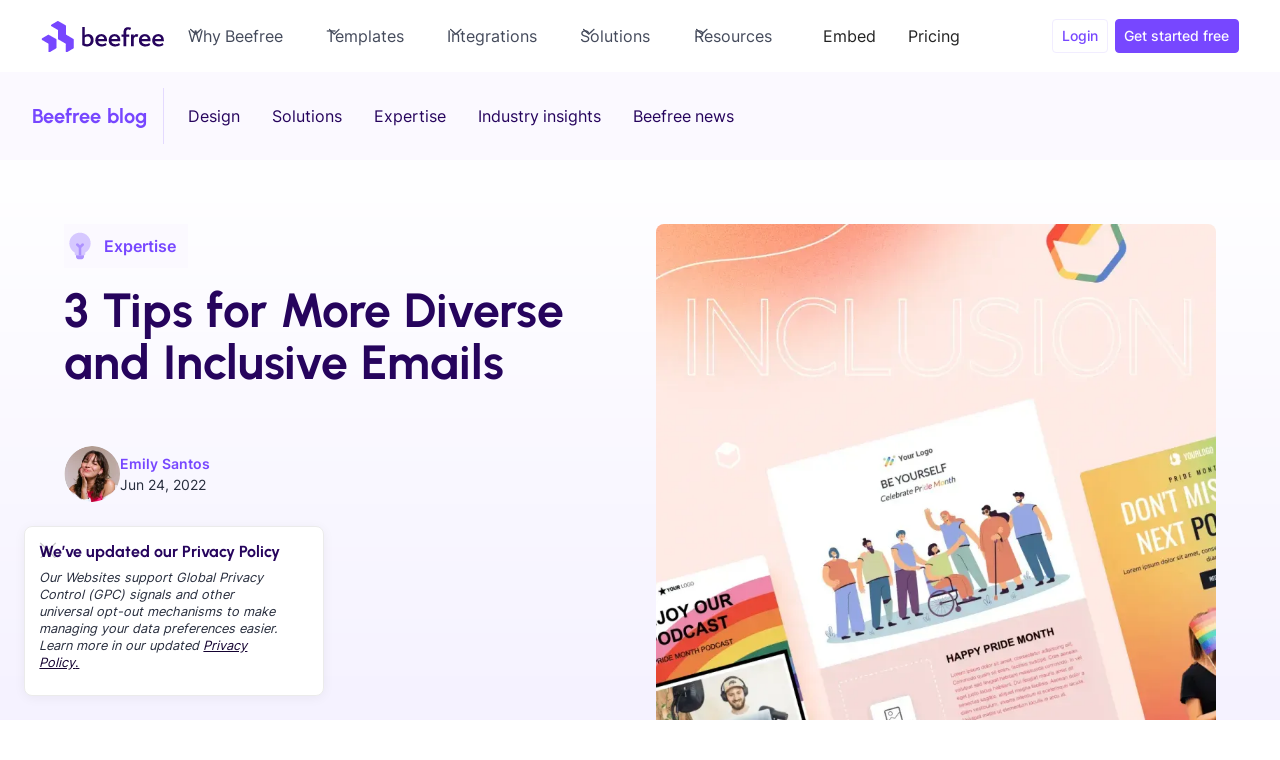

--- FILE ---
content_type: text/html
request_url: https://beefree.io/blog/tips-for-writing-diverse-and-inclusive-emails
body_size: 53849
content:
<!DOCTYPE html><!-- Last Published: Mon Jan 19 2026 10:42:17 GMT+0000 (Coordinated Universal Time) --><html data-wf-domain="wf-prod.beefree.io" data-wf-page="64ecf0eb1e0c215d4305ca5c" data-wf-site="64942e7300c2898fa7449d1c" lang="en" data-wf-collection="64ecf0eb1e0c215d4305c9df" data-wf-item-slug="tips-for-writing-diverse-and-inclusive-emails"><head><meta charset="utf-8"/><title>3 Tips for More Diverse and Inclusive Emails</title><meta content="Implement 3 tips for more diverse and inclusive emails. Improve audience connection and engagement!" name="description"/><meta content="3 Tips for More Diverse and Inclusive Emails" property="og:title"/><meta content="Implement 3 tips for more diverse and inclusive emails. Improve audience connection and engagement!" property="og:description"/><meta content="" property="og:image"/><meta content="3 Tips for More Diverse and Inclusive Emails" property="twitter:title"/><meta content="Implement 3 tips for more diverse and inclusive emails. Improve audience connection and engagement!" property="twitter:description"/><meta content="" property="twitter:image"/><meta property="og:type" content="website"/><meta content="summary_large_image" name="twitter:card"/><meta content="width=device-width, initial-scale=1" name="viewport"/><link href="https://cdn.prod.website-files.com/64942e7300c2898fa7449d1c/css/beefree-testing.shared.175300a51.min.css" rel="stylesheet" type="text/css" integrity="sha384-F1MApRVhrokHMKDmfO52A260hFEs/ZprlczmkYEkdD+H0wbxiKSUXQka9p05La+z" crossorigin="anonymous"/><style>@media (max-width:991px) and (min-width:768px) {html.w-mod-js:not(.w-mod-ix) [data-w-id="7c123873-2aa0-753d-a855-89025dbae68a"] {height:0px;}}@media (max-width:767px) and (min-width:480px) {html.w-mod-js:not(.w-mod-ix) [data-w-id="7c123873-2aa0-753d-a855-89025dbae68a"] {height:0px;}}@media (max-width:479px) {html.w-mod-js:not(.w-mod-ix) [data-w-id="7c123873-2aa0-753d-a855-89025dbae68a"] {height:0px;}}</style><script type="text/javascript">!function(o,c){var n=c.documentElement,t=" w-mod-";n.className+=t+"js",("ontouchstart"in o||o.DocumentTouch&&c instanceof DocumentTouch)&&(n.className+=t+"touch")}(window,document);</script><link href="https://cdn.prod.website-files.com/64942e7300c2898fa7449d1c/64bf8306b12d7b7194320ef0_Beefree-favicon.png" rel="shortcut icon" type="image/x-icon"/><link href="https://cdn.prod.website-files.com/64942e7300c2898fa7449d1c/64bf830bda9442a29de6f9ba_Beefree-webclip.png" rel="apple-touch-icon"/><link href="rss.xml" rel="alternate" title="RSS Feed" type="application/rss+xml"/><!-- Preconnect Google Fonts -->
<link rel="preconnect" href="https://fonts.googleapis.com" crossorigin>
<link rel="preconnect" href="https://fonts.gstatic.com" crossorigin>

<!-- Preload fonts -->
<link rel="preload" href="https://assets.website-files.com/64b4ec95c518539ca982f3df/64b4ec95c518539ca982f47c_Urbanist-Bold.woff2" as="font" type="font/woff2" crossorigin>
<link rel="preload" href="https://assets.website-files.com/64b4ec95c518539ca982f3df/64b4ec95c518539ca982f482_Inter-Regular.woff2" as="font" type="font/woff2" crossorigin>

<!-- Font fallback e override -->
<style>
@font-face {
    font-family: "Inter-fallback";
    size-adjust: 107.00%;
    ascent-override: 86%;
    src: local(Arial);
}
@font-face {
    font-family: "Urbanist-fallback";
    size-adjust: 104.00%;
    ascent-override: 90%;
    src: local(Tahoma);
}
body {
  font-family: Inter, Inter-fallback, Arial, Helvetica, system-ui, sans-serif;
}
h1, h2, h3, h4, h5, h6 {
  font-family: Urbanist, Urbanist-fallback;
}
</style>

<!-- Google Tag Manager -->
<script>(function(w,d,s,l,i){w[l]=w[l]||[];w[l].push({'gtm.start':
new Date().getTime(),event:'gtm.js'});var f=d.getElementsByTagName(s)[0],
j=d.createElement(s),dl=l!='dataLayer'?'&l='+l:'';j.async=true;j.src=
'https://www.googletagmanager.com/gtm.js?id='+i+dl;f.parentNode.insertBefore(j,f);
})(window,document,'script','dataLayer','GTM-WKSQDHN');</script>
<!-- End Google Tag Manager -->

<!-- Mutiny -->
<script>
  window.mutiny=window.mutiny||{};
  if(!window.mutiny.client){
    window.mutiny.client={_queue:{}};
    const methods=["identify","trackConversion","defaultOptOut","optOut","optIn"];
    methods.forEach(function(m){
      window.mutiny.client[m]=function(){window.mutiny.client._queue[m]=window.mutiny.client._queue[m]||[];window.mutiny.client._queue[m].push({args:arguments})};
    });
  }
</script>
<script>window.mutiny.client.defaultOptOut();</script>
<script async src="https://client-registry.mutinycdn.com/personalize/client/0cf567f176fb239e.js"></script>

<!-- Matomo Analytics -->
<script>
  var _paq = window._paq = window._paq || [];
  _paq.push(["setDocumentTitle", document.domain + "/" + document.title]);
  _paq.push(["setExcludedQueryParams", ["bsft_aaid","bsft_eid","bsft_clkid","bsft_uid","bsft_mid","bsft_txnid","bsft_mime_type","bsft_ek","bsft_lx","bsft_tv","gspk","gsxid","pscd","orig_to","utm_linkidx","utm_campaign_id","__pw_iic","_cgl_id"]]);
  _paq.push(['trackPageView']);
  _paq.push(['enableLinkTracking']);
  (function() {
    var u="https://beefree.matomo.cloud/";
    _paq.push(['setTrackerUrl', u+'matomo.php']);
    _paq.push(['setSiteId', '1']);
    var d=document, g=d.createElement('script'), s=d.getElementsByTagName('script')[0];
    g.async=true; g.src='//cdn.matomo.cloud/beefree.matomo.cloud/matomo.js'; s.parentNode.insertBefore(g,s);
  })();
</script>

<!-- Customer.io Analytics -->
<script>
!function(){var i="analytics", analytics=(window[i]=window[i]||[]);
if(!analytics.initialize)
if(analytics.invoked)window.console&&console.error&&console.error("Snippet included twice.");
else{analytics.invoked=!0;
analytics.methods=["trackSubmit","trackClick","trackLink","trackForm","pageview","identify","reset","group","track","ready","alias","debug","page","once","off","on","addSourceMiddleware","addIntegrationMiddleware","setAnonymousId","addDestinationMiddleware"];
analytics.factory=function(e){return function(){var t=Array.prototype.slice.call(arguments);t.unshift(e);analytics.push(t);return analytics}};
for(var e=0;e<analytics.methods.length;e++){var key=analytics.methods[e];analytics[key]=analytics.factory(key)}
analytics.load=function(key,e){var t=document.createElement("script");t.type="text/javascript";t.async=!0;
t.setAttribute('data-global-customerio-analytics-key', i);
t.src="https://cdp-eu.customer.io/v1/analytics-js/snippet/" + key + "/analytics.min.js";
var n=document.getElementsByTagName("script")[0];n.parentNode.insertBefore(t,n);
analytics._writeKey=key;analytics._loadOptions=e};
analytics.SNIPPET_VERSION="4.15.3";
analytics.load("07e5c31481ed91bbbd09", {
  "integrations": {
    "Customer.io In-App Plugin": {
      siteId: "3673a977f2a9a44de433"
    }
  }
});
analytics.page();
}}();
</script>

<!-- Meta verification -->
<meta name="p:domain_verify" content="67d63ed0d15ae2443fba63533f23ea02"/>
<!-- Preload the LCP image with a high fetchpriority so it starts loading with the stylesheet.
<link rel="preload" href="https://cdn.prod.website-files.com/6495758c052e260635fe09fd/65eec647ac0b890e624d438b_1080x1080-min.webp" as="image" fetchpriority="high" type="image/webp">  -->

<!-- Canonical tag -->
<link rel="canonical" href="https://beefree.io/blog/tips-for-writing-diverse-and-inclusive-emails"/>

<!-- Publication date - search -->
<meta name="publication-date" content="Jun 24, 2022">


<!-- Breadcrumb Schema -->
<script type="application/ld+json">
{
  "@context": "https://schema.org/", 
  "@type": "BreadcrumbList", 
  "itemListElement": [{
    "@type": "ListItem", 
    "position": 1, 
    "name": "Home",
    "item": "https://beefree.io"  
  },{
    "@type": "ListItem", 
    "position": 2, 
    "name": "Blog",
    "item": "https://beefree.io/blog"  
  },{
    "@type": "ListItem", 
    "position": 3, 
    "name": "3 Tips for More Diverse and Inclusive Emails",
    "item": "https://beefree.io/blog/tips-for-writing-diverse-and-inclusive-emails"  
  }]
}
</script>


<script type="application/ld+json">
    {
      "@context": "https://schema.org",
      "@type": "Article",
      "headline": "3 Tips for More Diverse and Inclusive Emails",
      "description": "It is no secret that over the last decade, there has been a focus on prioritizing diversity, equity, and inclusion. We have seen this shift in the workplace ...",
      "image": [
        "https://cdn.prod.website-files.com/6495758c052e260635fe09fd/65eec647ac0b890e624d438b_1080x1080-min.webp",
        ""
       ],
      "datePublished": "Sep 08, 2025",
      "dateModified": "Sep 08, 2025",
      "author": {
          "@type": "Person",
          "name": "Emily Santos",
          "url": "https://beefree.io/author/esantos"
        },
      "publisher": {
        "@type": "Organization",
        "name": "Beefree",
        "logo": {
          "@type": "ImageObject",
          "url": "https://assets-global.website-files.com/64942e7300c2898fa7449d1c/64944fb1e3a0c0a502be2b45_beefree.svg"
        }
      }
    }
</script>

<!-- Comparison table styles -->
<style>
.comparison-table {
  width: 100%;
  border-collapse: collapse;
  font-size: 16px;
  text-align: left;
  margin: 0;
}

.comparison-table caption {
  font-weight: bold;
  margin-bottom: 10px;
  font-size: 20px;
  color: #301C74;
  text-align: left;
}

.comparison-table th, .comparison-table td {
  padding: 14px;
  border: 1px solid #EAE6F7;
}

.comparison-table th {
  background-color: #fff;
  color: #301C74;
  font-weight: bold;
}

.comparison-table td:first-child {
  font-weight: bold;
}

.comparison-table td:nth-child(2), 
.comparison-table th:nth-child(2) {
  background-color: #F8F6FE;
}

/* Mobile responsive */
@media (max-width: 768px) {
  .comparison-table {
    border: none;
  }

  .comparison-table thead {
    display: none;
  }

  .comparison-table tbody tr {
    display: flex;
    flex-direction: column;
    border: 1px solid #EAE6F7;
    background: #fff;
    padding: 0;
    margin-bottom: 16px;
    border-radius: 4px;
  }

  .comparison-table tbody td {
    display: block;
    padding: 12px;
    border: none;
    border-bottom: 1px solid #EAE6F7;
    text-align: left;
  }

  .comparison-table tbody td:first-child {
    font-weight: bold;
    font-size: 18px;
    background-color: #F8F6FE;
  }

  .comparison-table tbody td:nth-child(2) {
    background-color: #fff;
  }

  .comparison-table tbody td:last-child {
    border-bottom: none;
  }
}

/* Accordion container */
.faq_list-blogpost {
  display: flex;
  flex-direction: column;
  gap: 1rem;
}

</style><script src="https://cdn.prod.website-files.com/64942e7300c2898fa7449d1c%2F689e5ba67671442434f3ca35%2F68c3e8305942b4d251527d83%2Fcarousel_fix_css-1.0.0.js" type="text/javascript"></script></head><body><div class="w-embed w-iframe"><!-- Google Tag Manager (noscript) -->
<noscript><iframe src="https://www.googletagmanager.com/ns.html?id=GTM-WKSQDHN"
height="0" width="0" style="display:none;visibility:hidden" sandbox></iframe></noscript>
<!-- End Google Tag Manager (noscript) --></div><div class="svg-sprite-map w-embed"><svg xmlns="http://www.w3.org/2000/svg" style="display: none;">

  <symbol id="link" viewBox="0 0 24 24">

<path fill-rule="evenodd" clip-rule="evenodd" d="M20.9999 7.66008V8.00008C21.0007 9.06616 20.576 10.0885 19.8199 10.84L16.9999 13.67C16.4738 14.1911 15.6261 14.1911 15.1 13.67L15 13.56C14.8094 13.3656 14.8094 13.0544 15 12.86L18.4399 9.42006C18.807 9.03938 19.0083 8.52883 18.9999 8.00008V7.66008C19.0003 7.12705 18.788 6.61589 18.4099 6.2401L17.7599 5.59011C17.3841 5.21207 16.873 4.99969 16.3399 5.00011H15.9999C15.4669 4.99969 14.9558 5.21207 14.58 5.59011L11.14 9.00007C10.9456 9.19064 10.6344 9.19064 10.44 9.00007L10.33 8.89007C9.8089 8.36394 9.8089 7.51623 10.33 6.99009L13.16 4.15012C13.9165 3.40505 14.9382 2.99133 15.9999 3.00014H16.3399C17.4011 2.9993 18.4191 3.42018 19.1699 4.17012L19.8299 4.83012C20.5798 5.5809 21.0007 6.59891 20.9999 7.66008ZM8.64993 13.94L13.9399 8.65008C14.0338 8.55543 14.1616 8.50218 14.2949 8.50218C14.4282 8.50218 14.556 8.55543 14.6499 8.65008L15.3499 9.35007C15.4445 9.44395 15.4978 9.57175 15.4978 9.70507C15.4978 9.83839 15.4445 9.96618 15.3499 10.0601L10.0599 15.35C9.96604 15.4447 9.83824 15.4979 9.70492 15.4979C9.57161 15.4979 9.44381 15.4447 9.34993 15.35L8.64993 14.65C8.55528 14.5561 8.50204 14.4283 8.50204 14.295C8.50204 14.1617 8.55528 14.0339 8.64993 13.94ZM13.5599 15C13.3655 14.8094 13.0543 14.8094 12.8599 15L9.42993 18.41C9.0517 18.7905 8.53645 19.003 7.99995 18.9999H7.65995C7.12691 19.0004 6.61576 18.788 6.23997 18.41L5.58997 17.76C5.21194 17.3842 4.99956 16.873 4.99998 16.34V16C4.99956 15.4669 5.21194 14.9558 5.58997 14.58L9.00993 11.14C9.2005 10.9456 9.2005 10.6345 9.00993 10.44L8.89993 10.33C8.3738 9.80894 7.52609 9.80894 6.99996 10.33L4.17999 13.16C3.42392 13.9116 2.99916 14.9339 3 16V16.35C3.00182 17.4077 3.42249 18.4216 4.16999 19.1699L4.82998 19.8299C5.58076 20.5799 6.59878 21.0008 7.65995 20.9999H7.99995C9.05338 21.0061 10.0667 20.5964 10.8199 19.8599L13.6699 17.01C14.191 16.4838 14.191 15.6361 13.6699 15.11L13.5599 15Z" fill="CurrentColor"/>

  </symbol>
  
  <symbol id="linkedin" viewBox="0 0 24 24">

    <path fill-rule="evenodd" clip-rule="evenodd" d="M5 3H19C20.1046 3 21 3.89543 21 5V19C21 20.1046 20.1046 21 19 21H5C3.89543 21 3 20.1046 3 19V5C3 3.89543 3.89543 3 5 3ZM8 18C8.27614 18 8.5 17.7761 8.5 17.5V10.5C8.5 10.2239 8.27614 10 8 10H6.5C6.22386 10 6 10.2239 6 10.5V17.5C6 17.7761 6.22386 18 6.5 18H8ZM7.25 9C6.42157 9 5.75 8.32843 5.75 7.5C5.75 6.67157 6.42157 6 7.25 6C8.07843 6 8.75 6.67157 8.75 7.5C8.75 8.32843 8.07843 9 7.25 9ZM17.5 18C17.7761 18 18 17.7761 18 17.5V12.9C18.0325 11.3108 16.8576 9.95452 15.28 9.76C14.177 9.65925 13.1083 10.1744 12.5 11.1V10.5C12.5 10.2239 12.2761 10 12 10H10.5C10.2239 10 10 10.2239 10 10.5V17.5C10 17.7761 10.2239 18 10.5 18H12C12.2761 18 12.5 17.7761 12.5 17.5V13.75C12.5 12.9216 13.1716 12.25 14 12.25C14.8284 12.25 15.5 12.9216 15.5 13.75V17.5C15.5 17.7761 15.7239 18 16 18H17.5Z" fill="CurrentColor"/>

  </symbol>
  
  <symbol id="twitter" viewBox="0 0 18 19">

    <path d="M10.7142 7.81308L17.4162 0.19043H15.8286L10.0068 6.80772L5.3604 0.19043H0L7.0278 10.1979L0 18.1904H1.5876L7.7316 11.2009L12.6396 18.1904H18M2.1606 1.36185H4.5996L15.8274 17.0766H13.3878" fill="currentColor"/>

  </symbol>
  
  <symbol id="facebook" viewBox="0 0 24 24">

    <path d="M16.5 6H13.5C12.9477 6 12.5 6.44772 12.5 7V10H16.5C16.6137 9.99748 16.7216 10.0504 16.7892 10.1419C16.8568 10.2334 16.8758 10.352 16.84 10.46L16.1 12.66C16.0318 12.8619 15.8431 12.9984 15.63 13H12.5V20.5C12.5 20.7761 12.2761 21 12 21H9.5C9.22386 21 9 20.7761 9 20.5V13H7.5C7.22386 13 7 12.7761 7 12.5V10.5C7 10.2239 7.22386 10 7.5 10H9V7C9 4.79086 10.7909 3 13 3H16.5C16.7761 3 17 3.22386 17 3.5V5.5C17 5.77614 16.7761 6 16.5 6Z" fill="CurrentColor"/>

  </symbol>
  <symbol id="faq-arrow" viewBox="0 0 32 32">

    <path fill-rule="evenodd" clip-rule="evenodd" d="M16.5303 20.8839C16.2374 21.1768 15.7626 21.1768 15.4697 20.8839L7.82318 13.2374C7.53029 12.9445 7.53029 12.4697 7.82318 12.1768L8.17674 11.8232C8.46963 11.5303 8.9445 11.5303 9.2374 11.8232L16 18.5858L22.7626 11.8232C23.0555 11.5303 23.5303 11.5303 23.8232 11.8232L24.1768 12.1768C24.4697 12.4697 24.4697 12.9445 24.1768 13.2374L16.5303 20.8839Z" fill="currentColor"/>

  </symbol>

<symbol id="check-yes" viewBox="0 0 24 24">
<path d="M19.8695 6.52425L10.5142 16.8558C10.4314 16.9481 10.3186 17 10.2009 17C10.0832 17 9.97045 16.9481 9.8876 16.8558L5.13053 11.6023C5.04699 11.5109 5 11.3863 5 11.2563C5 11.1264 5.04699 11.0018 5.13053 10.9103L5.74833 10.228C5.83119 10.1358 5.94398 10.0838 6.06164 10.0838C6.17931 10.0838 6.2921 10.1358 6.37496 10.228L10.1965 14.4484L18.625 5.1402C18.7996 4.95327 19.0771 4.95327 19.2517 5.1402L19.8695 5.83223C19.953 5.92373 20 6.04829 20 6.17824C20 6.30818 19.953 6.43273 19.8695 6.52425Z" fill="#52A770"/>
</symbol>

<symbol id="check-no" viewBox="0 0 24 24">
<path d="M16.192 6.34424L11.949 10.5862L7.70697 6.34424L6.29297 7.75824L10.535 12.0002L6.29297 16.2422L7.70697 17.6562L11.949 13.4142L16.192 17.6562L17.606 16.2422L13.364 12.0002L17.606 7.75824L16.192 6.34424Z" fill="#444A5B"/>
</symbol>

</svg></div><div class="page-wrapper"><div id="top"><div data-animation="default" class="navbar_component w-nav" data-easing2="ease" fs-scrolldisable-element="smart-nav" data-easing="ease" data-collapse="medium" data-w-id="c45cdaa5-2c85-0bbb-1750-2ab0a21c94a8" role="banner" data-duration="400"><div class="navbar_container"><a href="/" aria-current="page" aria-label="home" data-event-name="menu_bar" data-event-category="menu_bar" data-custom_event="logo" data-event-action="logo" class="navbar_logo-link w-nav-brand"><img width="128" height="32" alt="BeeFree Logo" src="https://cdn.prod.website-files.com/64942e7300c2898fa7449d1c/677d073cc590aef85b891bdc_beefree.svg" loading="eager" fetchPriority="high" class="navbar_logo"/></a><nav role="navigation" class="navbar_menu w-nav-menu"><div class="navbar_menu-left"><div data-delay="0" data-hover="true" class="navbar_menu-dropdown w-dropdown"><div aria-haspopup="true" class="navbar_dropdown-toggle w-dropdown-toggle"><div>Why Beefree</div><div class="dropdown-icon w-embed"><svg width="0.8em" height="0.8em">
    <use xlink:href="#arrow"/>
</svg></div></div><nav class="navbar_dropdown-list w-dropdown-list"><div class="navbar_container is-megamenu"><div class="navbar_why-dropdown-content"><div class="navbar_why-dropdown-content-left"><div class="navbar_megamenu-dropdown-link-list _4"><div class="text-size-small text-color-bee-ultraviolet bold-text">WHY BEEFREE</div><a data-custom-event="unite_your_team" data-event-name="menu_bar" data-event-category="menu_bar" data-event-action="unite_your_team" href="/why-beefree/unite-your-team" class="navbar_why-dropdown-link w-inline-block"><div class="navbar_icon-w"><div>1</div></div><div id="w-node-_0c4fe058-731a-df71-a74a-a0fa28037ffd-a21c94a8" class="navbar_item-right"><div>Unite your team</div></div></a><a data-event-action="safeguard_your_brand" data-event-name="menu_bar" data-event-category="menu_bar" data-custom-event="safeguard_your_brand" href="/why-beefree/set-up-your-brand" class="navbar_why-dropdown-link w-inline-block"><div class="navbar_icon-w"><div>2</div></div><div class="navbar_item-right"><div>Safeguard your brand</div></div></a><a data-event-action="get_inspired" data-event-name="menu_bar" data-event-category="menu_bar" data-custom-event="get_inspired" href="/why-beefree/get-inspired" class="navbar_why-dropdown-link w-inline-block"><div class="navbar_icon-w"><div>3</div></div><div class="navbar_item-right"><div>Get inspired</div></div></a></div><div class="navbar_megamenu-dropdown-link-list _4"><div class="spacer-small"></div><a data-custom-event="design_with_ease" data-event-name="menu_bar" data-event-category="menu_bar" data-event-action="design_with_ease" href="/why-beefree/create-emails" class="navbar_why-dropdown-link w-inline-block"><div class="navbar_icon-w"><div>4</div></div><div class="navbar_item-right"><div>Design with ease</div></div></a><a data-event-action="integrate_sending" data-event-name="menu_bar" data-event-category="menu_bar" data-custom-event="integrate_sending" id="w-node-_0c4fe058-731a-df71-a74a-a0fa28038018-a21c94a8" href="/integrations" class="navbar_why-dropdown-link w-inline-block"><div class="navbar_icon-w"><div>5</div></div><div class="navbar_item-right"><div>Export with confidence</div></div></a></div><div id="w-node-_0c4fe058-731a-df71-a74a-a0fa2803801f-a21c94a8" class="navbar_dropdown-content-div"></div><div class="navbar_megamenu-dropdown-link-list _5"><a data-event-action="features" data-event-name="menu_bar" data-event-category="menu_bar" data-custom-event="features" href="/features" class="navbar_why-dropdown-link w-inline-block"><div class="icon-embed-xmall w-embed"><svg width="24" height="24">
    <use xlink:href="#nav-feat"/>
</svg></div><div>Features</div></a><a data-event-action="lp-builder-nav" data-event-name="menu_bar" data-event-category="menu_bar" data-custom-event="lp-builder-nav" href="/landing-page-builder" class="navbar_why-dropdown-link w-inline-block"><div class="icon-embed-xmall w-embed"><svg width="24" height="24">
    <use xlink:href="#nav-pagebuilder"/>
</svg></div><div><strong>Landing Page Builder </strong></div></a><a data-event-action="integrations" data-event-name="menu_bar" data-event-category="menu_bar" data-custom-event="integrations" href="/integrations" class="navbar_why-dropdown-link w-inline-block"><div class="icon-embed-xmall w-embed"><svg width="24" height="24">
    <use xlink:href="#nav-integrations"/>
</svg></div><div>Integrations</div></a><a data-custom-event="why_beefree_pricing" data-event-name="menu_bar" data-event-category="menu_bar" data-event-action="why_beefree_pricing" href="/plans-pricing" class="navbar_why-dropdown-link w-inline-block"><div class="icon-embed-xmall w-embed"><svg width="24" height="24">
    <use xlink:href="#nav-pricing"/>
</svg></div><div>Pricing &amp; plans</div></a><a rel="noopener" data-event-name="menu_bar" data-event-category="menu_bar" data-custom-event="why_beefree_sdk" data-event-action="why_beefree_sdk" href="https://developers.beefree.io/" target="_blank" class="navbar_why-dropdown-link w-inline-block"><div class="icon-embed-xmall w-embed"><svg width="24" height="24">
    <use xlink:href="#nav-sdk"/>
</svg></div><div id="w-node-_0c4fe058-731a-df71-a74a-a0fa28038036-a21c94a8"><div class="navbar_dropdown-head-w"><div>Beefree SDK</div><div class="icon-embed-xxsmall is-nav-link w-embed"><svg width="16" height="16" viewBox="0 0 16 16" fill="none" xmlns="http://www.w3.org/2000/svg">
<g clip-path="url(#clip0_8327_191325)">
<path d="M8.5 7.5L13.5 2.5" stroke="#26045D" stroke-width="0.75" stroke-linecap="round" stroke-linejoin="round"/>
<path d="M13.5 6.5L13.4994 2.50062L9.5 2.5" stroke="#26045D" stroke-width="0.75" stroke-linecap="round" stroke-linejoin="round"/>
<path d="M11.5 8.5V13C11.5 13.1326 11.4473 13.2598 11.3536 13.3536C11.2598 13.4473 11.1326 13.5 11 13.5H3C2.86739 13.5 2.74021 13.4473 2.64645 13.3536C2.55268 13.2598 2.5 13.1326 2.5 13V5C2.5 4.86739 2.55268 4.74021 2.64645 4.64645C2.74021 4.55268 2.86739 4.5 3 4.5H7.5" stroke="#26045D" stroke-width="0.75" stroke-linecap="round" stroke-linejoin="round"/>
</g>
<defs>
<clipPath id="clip0_8327_191325">
<rect width="16" height="16" fill="white"/>
</clipPath>
</defs>
</svg></div></div><div class="text-weight-normal text-size-small">White label solutions for SaaS</div></div></a></div></div><div class="navbar_megamenu-right"><div class="navbar_why-dropdown-content-w z-index-1"><div class="text-size-small text-color-bee-ultraviolet">CHOOSE FROM 2000+ TEMPLATES</div><a data-event-action="why_beefree_templates" data-event-name="menu_bar" data-event-category="menu_bar" data-custom-event="why_beefree_templates" href="/templates" class="navbar_why-dropdown-link w-inline-block"><div class="navbar_why-icon-w-rectangle"><div class="icon-embed-small w-embed"><svg width="33" height="33">
    <use xlink:href="#nav-mail"/>
</svg></div></div><div class="navbar_item-right"><div class="navbar_dropdown-link-head-w"><div>Email templates</div><div class="icon-embed-xmall w-embed"><svg width="24" height="25">
    <use xlink:href="#nav-chevron"/>
</svg></div></div><div class="text-weight-normal">Professional templates for any occasions</div></div></a><a data-event-action="why_beefree_pagetemp" data-event-name="menu_bar" data-event-category="menu_bar" data-custom-event="why_beefree_pagetemp" href="/templates/pages" class="navbar_why-dropdown-link w-inline-block"><div class="navbar_why-icon-w-rectangle"><div class="icon-embed-small w-embed"><svg width="33" height="33">
    <use xlink:href="#nav-laptop"/>
</svg></div></div><div class="navbar_item-right"><div class="navbar_dropdown-link-head-w"><div>Page templates</div><div class="icon-embed-xmall w-embed"><svg width="24" height="25">
    <use xlink:href="#nav-chevron"/>
</svg></div></div><div class="text-weight-normal">High-quality templates for your next campaign</div></div></a><a data-event-action="why_beefree_htmlimport" data-event-name="menu_bar" data-event-category="menu_bar" data-custom-event="why_beefree_htmlimport" href="/html-importer" class="navbar_why-dropdown-link w-inline-block"><div class="navbar_why-icon-w-rectangle"><div class="icon-embed-small w-embed"><svg width="33" height="33">
    <use xlink:href="#nav-importhtml"/>
</svg></div></div><div class="navbar_item-right"><div class="navbar_dropdown-link-head-w"><div>From HTML to editable templates </div><div class="icon-embed-xmall w-embed"><svg width="24" height="25">
    <use xlink:href="#nav-chevron"/>
</svg></div></div><div class="text-weight-normal">Drop in your existing HTML templates and start editing in Beefree within seconds. </div></div></a></div><div class="navbar_dropdown-bg-layer"></div></div></div></div></nav></div><div data-delay="300" data-hover="false" class="navbar_menu-dropdown mob w-dropdown"><div aria-haspopup="true" class="navbar_dropdown-toggle w-dropdown-toggle"><div>Why Beefree</div><div class="dropdown-icon w-embed"><svg width="14" height="8">
    <use xlink:href="#arrow"/>
</svg></div></div><nav class="navbar_dropdown-list w-dropdown-list"><div class="navbar_container"><div class="navbar_why-dropdown-content"><div class="navbar_why-dropdown-content-left"><div class="navbar_megamenu-dropdown-link-list _4"><div class="text-size-small text-color-bee-ultraviolet bold-text">WHY BEEFREE</div><a data-custom-event="unite_your_team" data-event-name="menu_bar" data-event-category="menu_bar" data-event-action="unite_your_team" href="/why-beefree/unite-your-team" class="navbar_why-dropdown-link w-inline-block"><div class="navbar_icon-w"><div class="text-block-5">1</div></div><div id="w-node-_0c4fe058-731a-df71-a74a-a0fa28038066-a21c94a8" class="navbar_item-right"><div class="text-block-6">Unite your team</div></div></a><a data-event-action="safeguard_your_brand" data-event-name="menu_bar" data-event-category="menu_bar" data-custom-event="safeguard_your_brand" href="/why-beefree/set-up-your-brand" class="navbar_why-dropdown-link w-inline-block"><div class="navbar_icon-w"><div>2</div></div><div class="navbar_item-right"><div>Safeguard your brand</div></div></a><a data-event-action="get_inspired" data-event-name="menu_bar" data-event-category="menu_bar" data-custom-event="get_inspired" href="/why-beefree/get-inspired" class="navbar_why-dropdown-link w-inline-block"><div class="navbar_icon-w"><div>3</div></div><div class="navbar_item-right"><div>Get inspired</div></div></a></div><div class="navbar_megamenu-dropdown-link-list _4"><a data-custom-event="design_with_ease" data-event-name="menu_bar" data-event-category="menu_bar" data-event-action="design_with_ease" href="/why-beefree/create-emails" class="navbar_why-dropdown-link w-inline-block"><div class="navbar_icon-w"><div>4</div></div><div class="navbar_item-right"><div>Design with ease</div></div></a><a data-event-action="integrate_sending" data-event-name="menu_bar" data-event-category="menu_bar" data-custom-event="integrate_sending" id="w-node-_0c4fe058-731a-df71-a74a-a0fa28038081-a21c94a8" href="/integrations" class="navbar_why-dropdown-link w-inline-block"><div class="navbar_icon-w"><div>5</div></div><div class="navbar_item-right"><div>Export with confidence</div></div></a></div><div id="w-node-_0c4fe058-731a-df71-a74a-a0fa28038088-a21c94a8" class="navbar_dropdown-content-div"></div><div class="navbar_megamenu-dropdown-link-list _5"><a data-event-action="features" data-event-name="menu_bar" data-event-category="menu_bar" data-custom-event="features" href="/features" class="navbar_why-dropdown-link w-inline-block"><div class="icon-embed-xmall w-embed"><svg width="24" height="24">
    <use xlink:href="#nav-feat"/>
</svg></div><div>Features</div></a><a data-event-action="lp-builder-nav" data-event-name="menu_bar" data-event-category="menu_bar" data-custom-event="lp-builder-nav" href="/landing-page-builder" class="navbar_why-dropdown-link w-inline-block"><div class="icon-embed-xmall w-embed"><svg width="24" height="24">
    <use xlink:href="#nav-pagebuilder"/>
</svg></div><div><strong>Landing Page Builder </strong></div></a><a data-event-action="integrations" data-event-name="menu_bar" data-event-category="menu_bar" data-custom-event="integrations" href="/integrations" class="navbar_why-dropdown-link w-inline-block"><div class="icon-embed-xmall w-embed"><svg width="24" height="24">
    <use xlink:href="#nav-integrations"/>
</svg></div><div>Integrations</div></a><a data-custom-event="why_beefree_pricing" data-event-name="menu_bar" data-event-category="menu_bar" data-event-action="why_beefree_pricing" href="/plans-pricing" class="navbar_why-dropdown-link w-inline-block"><div class="icon-embed-xmall w-embed"><svg width="24" height="24">
    <use xlink:href="#nav-pricing"/>
</svg></div><div>Pricing &amp; plans</div></a><a rel="noopener" data-event-name="menu_bar" data-event-category="menu_bar" data-custom-event="why_beefree_sdk" data-event-action="why_beefree_sdk" href="https://developers.beefree.io/" target="_blank" class="navbar_why-dropdown-link w-inline-block"><div class="icon-embed-xmall w-embed"><svg width="24" height="24">
    <use xlink:href="#nav-sdk"/>
</svg></div><div id="w-node-_0c4fe058-731a-df71-a74a-a0fa2803809f-a21c94a8"><div class="navbar_dropdown-head-w"><div>Beefree SDK</div><div class="icon-embed-xxsmall is-nav-link w-embed"><svg width="16" height="16" viewBox="0 0 16 16" fill="none" xmlns="http://www.w3.org/2000/svg">
<g clip-path="url(#clip0_8327_191325)">
<path d="M8.5 7.5L13.5 2.5" stroke="#26045D" stroke-width="0.75" stroke-linecap="round" stroke-linejoin="round"/>
<path d="M13.5 6.5L13.4994 2.50062L9.5 2.5" stroke="#26045D" stroke-width="0.75" stroke-linecap="round" stroke-linejoin="round"/>
<path d="M11.5 8.5V13C11.5 13.1326 11.4473 13.2598 11.3536 13.3536C11.2598 13.4473 11.1326 13.5 11 13.5H3C2.86739 13.5 2.74021 13.4473 2.64645 13.3536C2.55268 13.2598 2.5 13.1326 2.5 13V5C2.5 4.86739 2.55268 4.74021 2.64645 4.64645C2.74021 4.55268 2.86739 4.5 3 4.5H7.5" stroke="#26045D" stroke-width="0.75" stroke-linecap="round" stroke-linejoin="round"/>
</g>
<defs>
<clipPath id="clip0_8327_191325">
<rect width="16" height="16" fill="white"/>
</clipPath>
</defs>
</svg></div></div><div class="text-weight-normal text-size-small">White label solutions for SaaS</div></div></a></div></div><div class="navbar_megamenu-right"><div class="navbar_why-dropdown-content-w z-index-1"><div class="text-size-small text-color-bee-ultraviolet">CHOOSE FROM 2000+ TEMPLATES</div><a data-event-label="choose" data-event-name="menu_bar" data-event-category="menu_bar" data-event-action="why_beefree" href="/templates" class="navbar_why-dropdown-link w-inline-block"><div class="navbar_why-icon-w-rectangle"><div class="icon-embed-small w-embed"><svg width="33" height="33">
    <use xlink:href="#nav-mail"/>
</svg></div></div><div class="navbar_item-right"><div class="navbar_dropdown-link-head-w"><div>Email templates</div><div class="icon-embed-xmall w-embed"><svg width="24" height="25">
    <use xlink:href="#nav-chevron"/>
</svg></div></div><div class="text-weight-normal text-size-small">Professional templates for any occasions</div></div></a><a data-event-label="choose" data-event-name="menu_bar" data-event-category="menu_bar" data-event-action="why_beefree" href="/templates/pages" class="navbar_why-dropdown-link w-inline-block"><div class="navbar_why-icon-w-rectangle"><div class="icon-embed-small w-embed"><svg width="33" height="33">
    <use xlink:href="#nav-laptop"/>
</svg></div></div><div class="navbar_item-right"><div class="navbar_dropdown-link-head-w"><div>Page templates</div><div class="icon-embed-xmall w-embed"><svg width="24" height="25">
    <use xlink:href="#nav-chevron"/>
</svg></div></div><div class="text-weight-normal text-size-small">High-quality templates for your next campaign</div></div></a><a data-event-action="why_beefree_htmlimport" data-event-name="menu_bar" data-event-category="menu_bar" data-custom-event="why_beefree_htmlimport" href="/html-importer" class="navbar_why-dropdown-link w-inline-block"><div class="navbar_why-icon-w-rectangle"><div class="icon-embed-small w-embed"><svg width="33" height="33">
    <use xlink:href="#nav-importhtml"/>
</svg></div></div><div class="navbar_item-right"><div class="navbar_dropdown-link-head-w"><div><strong>Already have existing HTML templates? Import them into Beefree </strong></div></div><div class="text-weight-normal">Drop in your existing HTML and start editing in seconds</div></div></a></div><div class="navbar_dropdown-bg-layer"></div></div></div></div></nav></div><div data-delay="0" data-hover="true" class="navbar_menu-dropdown w-dropdown"><div aria-haspopup="true" class="navbar_dropdown-toggle w-dropdown-toggle"><div class="dropdown-icon w-embed"><svg width="0.8em" height="0.8em">
    <use xlink:href="#arrow"/>
</svg></div><div>Templates</div></div><nav class="navbar_dropdown-list w-dropdown-list"><div class="navbar_container is-megamenu"><div class="navbar_temp-dropdown-content_new"><a data-event-label="format" data-event-name="menu_bar" data-event-category="menu_bar" data-event-action="templates" href="/templates" class="navbar_temp-dropdown-link w-inline-block"><div id="w-node-_0c4fe058-731a-df71-a74a-a0fa280380c8-a21c94a8" class="temp-dropdown-thumb-wrapper"><div class="temp-dropdown-thumb-email"></div><div class="navbar_temp-icon-w-rectangle"><div class="icon-embed-small w-embed"><svg width="33" height="33">
    <use xlink:href="#nav-mail"/>
</svg></div></div></div><div id="w-node-_0c4fe058-731a-df71-a74a-a0fa280380cc-a21c94a8" class="temp-dropdown-text"><div class="navbar_item-right"><div class="navbar_dropdown-link-head-w-medium"><div>Email <br/>templates</div></div><div class="text-weight-normal">Professional templates for any occasions</div></div><div class="icon-embed-xmall is-temp-megamenu w-embed"><svg width="24" height="25">
    <use xlink:href="#nav-chevron"/>
</svg></div></div></a><a data-event-label="format" data-event-name="menu_bar" data-event-category="menu_bar" data-event-action="templates" href="/templates/pages" class="navbar_temp-dropdown-link w-inline-block"><div id="w-node-_0c4fe058-731a-df71-a74a-a0fa280380d7-a21c94a8" class="temp-dropdown-thumb-wrapper"><div class="temp-dropdown-thumb-pages"></div><div class="navbar_temp-icon-w-rectangle"><div class="icon-embed-small w-embed"><svg width="33" height="33">
    <use xlink:href="#nav-laptop"/>
</svg></div></div></div><div id="w-node-_0c4fe058-731a-df71-a74a-a0fa280380db-a21c94a8" class="temp-dropdown-text"><div class="navbar_item-right"><div class="navbar_dropdown-link-head-w-medium"><div>Page <br/>templates</div></div><div class="text-weight-normal">High-quality templates for your next campaign</div></div><div class="icon-embed-xmall is-temp-megamenu w-embed"><svg width="24" height="25">
    <use xlink:href="#nav-chevron"/>
</svg></div></div></a><div id="w-node-_0c4fe058-731a-df71-a74a-a0fa280380e5-a21c94a8" class="temp-dropdown-wrapper-list"><div class="navbar_temp-dropdown-content-medium"><div id="w-node-_0c4fe058-731a-df71-a74a-a0fa280380e7-a21c94a8" class="navbar_temp-dropdown-content-header-w"><div class="navbar_temp-dropdown-content-head-text"><div class="icon-embed-xmall w-embed"><svg width="24" height="24">
    <use xlink:href="#nav-template"/>
</svg></div><div class="navbar-flex-vertical-head"><div class="text-weight-semibold text-color-violet">TEMPLATE KITS</div><div class="text-block-2">A series of templates for your vertical or favorite occasion.</div></div></div></div><div id="w-node-_0c4fe058-731a-df71-a74a-a0fa280380ef-a21c94a8" class="navbar_temp-link-list is-2cols"><div class="navbar_temp-link-list"><div class="margin-bottom margin-xsmall"><div class="text-weight-bold">Verticals</div></div><a data-event-lab="template_kits" data-event-name="menu_bar" data-event-category="menu_bar" data-custom-event="ecom_templates" data-event-action="ecom_templates" href="/templates/collection/e-commerce" class="nav_dropdown-link">E-commerce</a><a data-event-label="template_kits" data-event-name="menu_bar" data-event-category="menu_bar" data-custom-event="education_templates" data-event-action="education_templates" href="/templates/collection/educational" class="nav_dropdown-link">Education</a><a data-event-label="template_kits" data-event-name="menu_bar" data-event-category="menu_bar" data-custom-event="fashion_templates" data-event-action="fashion_templates" href="/templates/collection/fashion-brand-retail" class="nav_dropdown-link">Fashion</a><a data-event-lab="template_kits" data-event-name="menu_bar" data-event-category="menu_bar" data-custom-event="salon_templates" data-event-action="salon_templates" href="/templates/collection/hair-salon" class="nav_dropdown-link">Hair Salon</a><a data-event-label="template_kits" data-event-name="menu_bar" data-event-category="menu_bar" data-custom-event="health_templates" data-event-action="health_templates" href="/templates/collection/health-wellness" class="nav_dropdown-link">Health &amp; Wellness</a></div><div class="navbar_temp-link-list"><div class="margin-bottom margin-xsmall"><div class="spacer-xsmall"></div></div><a href="/templates/collection/higher-education" data-event-label="template_kits" data-event-name="menu_bar" data-event-category="menu_bar" data-custom-event="highered_templates" data-event-action="highered_templates" class="nav_dropdown-link">Higher Education</a><a data-event-label="template_kits" data-event-name="menu_bar" data-event-category="menu_bar" data-custom-event="music_templates" data-event-action="music_templates" href="/templates/collection/music" class="nav_dropdown-link">Music &amp; Entertainment</a><a data-event-label="template_kits" data-event-name="menu_bar" data-event-category="menu_bar" data-custom-event="photo_templates" data-event-action="photo_templates" href="/templates/collection/photography" class="nav_dropdown-link">Photography</a><a data-event-label="template_kits" data-event-name="menu_bar" data-event-category="menu_bar" data-custom-event="real_estate_templates" data-event-action="real_estate_templates" href="/templates/collection/real-estate" class="nav_dropdown-link">Real Estate</a></div></div><div id="w-node-_0c4fe058-731a-df71-a74a-a0fa28038109-a21c94a8" class="navbar_temp-link-list is-2cols"><div class="navbar_temp-link-list"><div class="margin-bottom margin-xsmall"><div class="text-weight-bold">Events/Type</div></div><a data-event-la="template_kits" data-event-name="menu_bar" data-event-category="menu_bar" data-custom-event="ebook_templates" data-event-action="ebook_templates" href="/templates/collection/e-book-promotion" class="nav_dropdown-link">E-book Promotion</a><a data-event-label="template_kits" data-event-name="menu_bar" data-event-category="menu_bar" data-custom-event="event_templates" data-event-action="event_templates" href="/templates/collection/event" class="nav_dropdown-link">Event</a><a data-event-lab="template_kits" data-event-name="menu_bar" data-event-category="menu_bar" data-custom-event="product_templates" data-event-action="product_templates" href="/templates/collection/product_launch" class="nav_dropdown-link">Product Launch</a><a data-event-label="template_kits" data-event-name="menu_bar" data-event-category="menu_bar" data-custom-event="survey_templates" data-event-action="survey_templates" href="/templates/collection/survey-campaign" class="nav_dropdown-link">Survey Campaign</a></div><div class="navbar_temp-link-list"><div class="margin-bottom margin-xsmall"><div class="spacer-xsmall"></div></div><a data-event-label="template_kits" data-event-name="menu_bar" data-event-category="menu_bar" data-custom-event="transactional_templates" data-event-action="transactional_templates" href="/templates/collection/transactional" class="nav_dropdown-link">Transactional</a><a data-event-label="template_kits" data-event-name="menu_bar" data-event-category="menu_bar" data-custom-event="welcome_templates" data-event-action="welcome_templates" href="/templates/collection/welcome-series" class="nav_dropdown-link">Welcome Series</a><a data-event-label="template_kits" data-event-name="menu_bar" data-event-category="menu_bar" data-custom-event="webinar_templates" data-event-action="webinar_templates" href="/templates/collection/webinar" class="nav_dropdown-link">Webinar</a></div></div><div class="navbar_temp-link-list"><div class="margin-bottom margin-xsmall"><div class="text-weight-bold">Functions</div></div><a data-event-label="template_kits" data-event-name="menu_bar" data-event-category="menu_bar" data-custom-event="hr_templates" data-event-action="hr_templates" href="/templates/collection/human-resources" class="nav_dropdown-link">Human Resources</a><a data-event-label="template_kits" data-event-name="menu_bar" data-event-category="menu_bar" data-custom-event="comms_templates" data-event-action="comms_templates" href="/templates/collection/internal-communications" class="nav_dropdown-link">Internal Comms</a><a data-event-label="template_kits" data-event-name="menu_bar" data-event-category="menu_bar" data-custom-event="recruitment_templates" data-event-action="recruitment_templates" href="/templates/collection/recruitment" class="nav_dropdown-link">Recruitment</a></div></div></div></div></div></nav></div><div data-delay="300" data-hover="false" class="navbar_menu-dropdown mob w-dropdown"><div aria-haspopup="true" class="navbar_dropdown-toggle w-dropdown-toggle"><div class="dropdown-icon w-embed"><svg width="14" height="8">
    <use xlink:href="#arrow"/>
</svg></div><div>Templates</div></div><nav class="navbar_dropdown-list w-dropdown-list"><div class="navbar_container"><div class="navbar_temp-dropdown-content"><div class="navbar_temp-dropdown-content-left"><a data-event-label="format" data-event-name="menu_bar" data-event-category="menu_bar" data-event-action="templates" href="/templates" class="navbar_temp-dropdown-link w-inline-block"><div class="navbar_temp-icon-w-rectangle"><div class="icon-embed-small w-embed"><svg width="33" height="33">
    <use xlink:href="#nav-mail"/>
</svg></div></div><div class="navbar_item-right"><div class="navbar_dropdown-link-head-w"><div>Email templates</div><div class="icon-embed-xmall w-embed"><svg width="24" height="25">
    <use xlink:href="#nav-chevron"/>
</svg></div></div><div class="text-weight-normal text-size-small">Professional templates for any occasions</div></div></a><a data-event-label="format" data-event-name="menu_bar" data-event-category="menu_bar" data-event-action="templates" href="/templates/pages" class="navbar_temp-dropdown-link w-inline-block"><div class="navbar_temp-icon-w-rectangle"><div class="icon-embed-small w-embed"><svg width="33" height="33">
    <use xlink:href="#nav-laptop"/>
</svg></div></div><div class="navbar_item-right"><div class="navbar_dropdown-link-head-w"><div>Page templates</div><div class="icon-embed-xmall w-embed"><svg width="24" height="25">
    <use xlink:href="#nav-chevron"/>
</svg></div></div><div class="text-weight-normal text-size-small">High-quality templates for your next campaign</div></div></a></div><div data-delay="0" data-hover="false" id="w-node-_0c4fe058-731a-df71-a74a-a0fa28038146-a21c94a8" class="navbar_submenu-link w-dropdown"><div class="navbar-submenu-mobile-link w-dropdown-toggle"><div class="dropdown-icon w-embed"><svg width="14" height="8">
    <use xlink:href="#arrow"/>
</svg></div><div class="navbar_temp-dropdown-content-header-w"><div class="navbar_temp-dropdown-content-head-text"><div class="icon-embed-xmall w-embed"><svg width="24" height="24">
    <use xlink:href="#nav-template"/>
</svg></div><div class="navbar-flex-vertical-head"><div class="text-weight-semibold text-size-small text-color-bee-ultraviolet">TEMPLATE KITS</div><div class="text-size-small">A series of templates for your vertical or favorite occasion.</div></div></div></div></div><nav class="dropdwond-list-submenu w-dropdown-list"><div class="navbar_temp-dropdown-content-medium"><div class="navbar_temp-link-list"><div class="margin-bottom margin-xsmall"><div class="text-weight-bold">Verticals</div></div><a data-event-label="template_kits" data-event-name="menu_bar" data-event-category="menu_bar" data-event-action="templates" href="/templates/collection/e-commerce" class="nav_dropdown-link">E-commerce</a><a data-event-label="template_kits" data-event-name="menu_bar" data-event-category="menu_bar" data-event-action="templates" href="/templates/collection/educational" class="nav_dropdown-link">Education</a><a data-event-label="template_kits" data-event-name="menu_bar" data-event-category="menu_bar" data-event-action="templates" href="/templates/collection/fashion-brand-retail" class="nav_dropdown-link">Fashion</a><a data-event-label="template_kits" data-event-name="menu_bar" data-event-category="menu_bar" data-event-action="templates" href="/templates/collection/hair-salon" class="nav_dropdown-link">Hair Salon</a><a data-event-label="template_kits" data-event-name="menu_bar" data-event-category="menu_bar" data-event-action="templates" href="/templates/collection/health-wellness" class="nav_dropdown-link">Health &amp; Wellness</a><a data-event-label="template_kits" data-event-name="menu_bar" data-event-category="menu_bar" data-event-action="templates" href="/templates/collection/higher-education" class="nav_dropdown-link">Higher education</a><a data-event-label="template_kits" data-event-name="menu_bar" data-event-category="menu_bar" data-event-action="templates" href="/templates/collection/music" class="nav_dropdown-link">Music &amp; Entertainment</a><a data-event-label="template_kits" data-event-name="menu_bar" data-event-category="menu_bar" data-event-action="templates" href="/templates/collection/photography" class="nav_dropdown-link">Photography</a><a data-event-label="template_kits" data-event-name="menu_bar" data-event-category="menu_bar" data-event-action="templates" href="/templates/collection/real-estate" class="nav_dropdown-link">Real Estate</a></div><div class="navbar_temp-link-list"><div class="margin-bottom margin-xsmall"><div class="text-weight-bold">Events/Type</div></div><a data-event-label="template_kits" data-event-name="menu_bar" data-event-category="menu_bar" data-event-action="templates" href="/templates/collection/e-book-promotion" class="nav_dropdown-link">E-book Promotion</a><a data-event-label="template_kits" data-event-name="menu_bar" data-event-category="menu_bar" data-event-action="templates" href="/templates/collection/event" class="nav_dropdown-link">Event</a><a data-event-label="template_kits" data-event-name="menu_bar" data-event-category="menu_bar" data-event-action="templates" href="/templates/collection/product_launch" class="nav_dropdown-link">Product Launch</a><a data-event-label="template_kits" data-event-name="menu_bar" data-event-category="menu_bar" data-event-action="templates" href="/templates/collection/survey-campaign" class="nav_dropdown-link">Survey Campaign</a><a data-event-label="template_kits" data-event-name="menu_bar" data-event-category="menu_bar" data-event-action="templates" href="/templates/collection/transactional" class="nav_dropdown-link">Transactional</a><a data-event-label="template_kits" data-event-name="menu_bar" data-event-category="menu_bar" data-event-action="templates" href="/templates/collection/webinar" class="nav_dropdown-link">Webinar</a><a data-event-label="template_kits" data-event-name="menu_bar" data-event-category="menu_bar" data-event-action="templates" href="/templates/collection/welcome-series" class="nav_dropdown-link">Welcome Series</a></div><div class="navbar_temp-link-list"><div class="margin-bottom margin-xsmall"><div class="text-weight-bold">Functions</div></div><a data-event-label="template_kits" data-event-name="menu_bar" data-event-category="menu_bar" data-event-action="templates" href="/templates/collection/human-resources" class="nav_dropdown-link">Human Resources</a><a data-event-label="template_kits" data-event-name="menu_bar" data-event-category="menu_bar" data-event-action="templates" href="/templates/collection/internal-communications" class="nav_dropdown-link">Internal Comms</a><a data-event-label="template_kits" data-event-name="menu_bar" data-event-category="menu_bar" data-event-action="templates" href="/templates/collection/recruitment" class="nav_dropdown-link">Recruitment</a></div></div></nav></div><div id="w-node-_0c4fe058-731a-df71-a74a-a0fa28038185-a21c94a8" class="navbar_temp-dropdown-content-div"></div><div id="w-node-_0c4fe058-731a-df71-a74a-a0fa28038186-a21c94a8" class="navbar_temp-dropdown-content-div _2"></div></div></div></nav></div><div data-delay="0" data-hover="true" class="navbar_menu-dropdown w-dropdown"><div aria-haspopup="true" class="navbar_dropdown-toggle w-dropdown-toggle"><div class="dropdown-icon w-embed"><svg width="0.8em" height="0.8em">
    <use xlink:href="#arrow"/>
</svg></div><div>Integrations</div></div><nav class="navbar_dropdown-list w-dropdown-list"><div class="navbar_container is-megamenu"><div class="navbar_learn-dropdown-content full-width"><div class="navbar_megamenu-left _1col-vertical-flex"><div id="w-node-_0c4fe058-731a-df71-a74a-a0fa28038190-a21c94a8" class="navbar_megamenu_titlewrapper"><div class="text-size-regular text-weight-semibold text-color-bee-ultraviolet"><strong>FEATURED INTEGRATIONS</strong></div><div class="navbar_megamenu_containertitle"></div></div><div class="navbar_megamenu_wrapper _3-cols"><div class="navbar_megamenu-dropdown-link-list"><div class="navbar_app_title"><div class="text-weight-bold text-color-blue-violet">Email Platforms</div></div><a aria-label="More about Mailchimp intergration" data-event-name="menu_bar" data-event-category="menu_bar" data-event-label="connectors" data-custom-event="mc_integration" data-event-action="mc_integration" href="/integrations/mailchimp" class="navbar_app-dropdown-item w-inline-block"><div class="icon-circle-bg is-xsmall"><img width="34" height="34" alt="" src="https://cdn.prod.website-files.com/64942e7300c2898fa7449d1c/64d7b643477b1fd32c968064_Mailchimp.svg" loading="lazy" class="icon-1x1-small"/></div><div id="w-node-_0c4fe058-731a-df71-a74a-a0fa2803819d-a21c94a8" class="navbar_item-right"><div class="text-weight-bold">Mailchimp</div></div></a><a data-custom-event="gmail_integration" data-event-name="menu_bar" class="navbar_app-dropdown-item w-inline-block" href="/integrations/gmail" data-event-action="gmail_integration" aria-label="More about Gmail intergration" data-event-category="menu_bar" id="w-node-_0c4fe058-731a-df71-a74a-a0fa280381a0-a21c94a8" data-event-label="connectors"><div class="icon-circle-bg is-xsmall"><img width="34" height="34" alt="" src="https://cdn.prod.website-files.com/64942e7300c2898fa7449d1c/64d7b944717146edca56437b_Gmail.svg" loading="lazy" class="icon-1x1-xsmall"/></div><div class="navbar_item-right"><div class="text-weight-bold">Gmail</div></div></a><a aria-label="More about Outlook Web intergration" data-event-name="menu_bar" data-event-category="menu_bar" data-custom-event="outlook_integration" data-event-action="outlook_integration" data-event-label="connectors" href="/integrations/outlook-web" class="navbar_app-dropdown-item w-inline-block"><div class="icon-circle-bg is-xsmall"><img width="34" height="34" alt="" src="https://cdn.prod.website-files.com/64942e7300c2898fa7449d1c/64d7b643f923330e10338afe_Outlook.svg" loading="lazy" class="icon-1x1-small"/></div><div class="navbar_item-right"><div class="text-weight-bold">Outlook Web</div></div></a><a arial-label="More about Klaviyo integration" data-event-name="menu_bar" data-event-category="menu_bar" data-event-label="connectors" data-custom-event="klaviyo_integration" data-event-action="klaviyo_integration" href="/integrations/klaviyo" class="navbar_app-dropdown-item w-inline-block"><div class="icon-circle-bg is-xsmall"><img width="34" height="34" alt="" src="https://cdn.prod.website-files.com/64942e7300c2898fa7449d1c/64d7b643db2966caf38f61ca_Klaviyo.svg" loading="lazy" class="icon-1x1-xsmall"/></div><div class="navbar_item-right"><div class="text-weight-bold">Klaviyo</div></div></a><a aria-label="More about ActiveCampaign integration" data-event-name="menu_bar" data-event-category="menu_bar" data-event-label="connectors" data-custom-event="ac_integration" data-event-action="ac_integration" href="/integrations/activecampaign" class="navbar_app-dropdown-item w-inline-block"><div class="icon-circle-bg is-xsmall"><img width="34" height="34" alt="" src="https://cdn.prod.website-files.com/64942e7300c2898fa7449d1c/64d7b6415069656287744515_ActiveCampaign.svg" loading="lazy" class="icon-1x1-xsmall"/></div><div class="navbar_item-right"><div class="text-weight-bold">ActiveCampaign</div></div></a><div class="button-group"><a href="/integrations#email-platforms" class="button is-link is-icon is-fullwidth w-inline-block"><div class="text-size-small"><strong>See all</strong></div><div class="icon-embed-xmall w-embed"><svg width="24" height="25">
    <use xlink:href="#nav-chevron"/>
</svg></div></a></div></div><div id="w-node-_0c4fe058-731a-df71-a74a-a0fa280381be-a21c94a8" class="navbar_megamenu-dropdown-link-list"><div class="navbar_app_title"><div class="text-weight-bold text-color-blue-violet"><strong>MAPs &amp; CRMs</strong></div></div><a aria-label="More about HubSpot integration" data-event-name="menu_bar" data-event-category="menu_bar" data-event-label="connectors" data-custom-event="hubspot_integration" data-event-action="hubspot_integration" href="/integrations/hubspot" class="navbar_app-dropdown-item w-inline-block"><div class="icon-circle-bg is-xsmall"><img width="34" height="34" alt="" src="https://cdn.prod.website-files.com/64942e7300c2898fa7449d1c/64d7b642012c1f27af584c3e_HubSpot.svg" loading="lazy" class="icon-1x1-small"/></div><div class="navbar_item-right"><div class="text-weight-bold">HubSpot</div></div></a><a aria-label="More about Salesforce Marketing Cloud integration" data-event-name="menu_bar" data-event-category="menu_bar" data-event-action="integrations" data-event-label="connectors" id="w-node-_0c4fe058-731a-df71-a74a-a0fa280381c9-a21c94a8" href="/integrations/salesforce-marketing-cloud" class="navbar_app-dropdown-item w-inline-block"><div class="icon-circle-bg is-xsmall"><img width="34" height="34" alt="" src="https://cdn.prod.website-files.com/64942e7300c2898fa7449d1c/64d7b644391ca911de5520c3_Salesforce.svg" loading="lazy" class="logo-s-pardot"/></div><div class="navbar_item-right"><div class="text-weight-bold">Salesforce <br/>Marketing Cloud</div></div></a><a aria-label="More about Adobe Marketo Engage integration" data-event-name="menu_bar" data-event-category="menu_bar" data-event-action="integrations" data-event-label="connectors" id="w-node-_0c4fe058-731a-df71-a74a-a0fa280381d1-a21c94a8" href="/integrations/marketo" class="navbar_app-dropdown-item w-inline-block"><div class="icon-circle-bg is-xsmall"><img width="34" height="34" alt="" src="https://cdn.prod.website-files.com/64942e7300c2898fa7449d1c/67e82892ccfeae57d666641e_TJI14BODB272.png" loading="lazy" class="logo-s-marketo"/></div><div class="navbar_item-right"><div class="text-weight-bold">Adobe Marketo Engage</div></div></a><a aria-label="More about Salesforce Account Engagement Pardot integration" data-event-name="menu_bar" data-event-category="menu_bar" data-event-action="integrations" data-event-label="connectors" id="w-node-_0c4fe058-731a-df71-a74a-a0fa280381d7-a21c94a8" href="/integrations/salesforce-account-engagement-pardot" class="navbar_app-dropdown-item w-inline-block"><div class="icon-circle-bg is-xsmall"><img width="34" height="34" alt="Salesforce Pardot" src="https://cdn.prod.website-files.com/64942e7300c2898fa7449d1c/651bc51bf84be606f8c6294e_salesforce-pardot.svg" loading="lazy" class="logo-s-pardot"/></div><div class="navbar_item-right"><div class="text-weight-bold">Salesforce Account<br/>Engagement Pardot</div></div></a><a id="w-node-_0c4fe058-731a-df71-a74a-a0fa280381df-a21c94a8" href="/integrations/slate" class="navbar_app-dropdown-item w-inline-block"><div class="icon-circle-bg is-xsmall"><img width="34" height="34" alt="Slate logo " src="https://cdn.prod.website-files.com/64942e7300c2898fa7449d1c/685c18bf56a7749710081060_Slate.svg" loading="lazy" class="icon-1x1-small"/></div><div class="navbar_item-right"><div class="text-weight-bold">Slate</div></div></a><div class="button-group"><a href="/integrations#marketing-crm-platforms" class="button is-link is-icon is-fullwidth w-inline-block"><div class="text-size-small"><strong>See all</strong></div><div class="icon-embed-xmall w-embed"><svg width="24" height="25">
    <use xlink:href="#nav-chevron"/>
</svg></div></a></div></div><div id="w-node-_0c4fe058-731a-df71-a74a-a0fa280381eb-a21c94a8" class="navbar_megamenu-dropdown-link-list"><div><div class="margin-bottom margin-small"><div class="navbar_app_title"><div class="text-weight-bold text-color-blue-violet">Enterprise &amp; compliance</div></div><a aria-label="More about SendGrid integration" data-event-name="menu_bar" data-event-category="menu_bar" data-event-action="integrations" data-event-label="connectors" href="/integrations/sendgrid" class="navbar_app-dropdown-item w-inline-block"><div class="icon-circle-bg is-xsmall"><img width="34" height="34" alt="" src="https://cdn.prod.website-files.com/64942e7300c2898fa7449d1c/64d7b643b928cf4cb9ac89c5_SendGrid.svg" loading="lazy" class="icon-1x1-small"/></div><div class="navbar_item-right"><div class="text-weight-bold">SendGrid</div></div></a><a aria-label="More about Amazon SES integration" data-event-name="menu_bar" data-event-category="menu_bar" data-event-action="integrations" data-event-label="connectors" href="/integrations/amazon-ses" class="navbar_app-dropdown-item w-inline-block"><div class="icon-circle-bg is-xsmall"><img width="34" height="34" alt="" src="https://cdn.prod.website-files.com/64942e7300c2898fa7449d1c/64d7b6435ac97fcf231f6b8c_Amazon.svg" loading="lazy" class="icon-1x1-small"/></div><div class="navbar_item-right"><div class="text-weight-bold">Amazon SES</div></div></a><div class="button-group"><a href="/integrations#enterprise-and-compliance" class="button is-link is-icon is-fullwidth w-inline-block"><div class="text-size-small"><strong>See all</strong></div><div class="icon-embed-xmall w-embed"><svg width="24" height="25">
    <use xlink:href="#nav-chevron"/>
</svg></div></a></div></div><div class="margin-bottom"><div class="navbar_app_title text-color-blue-violet"><div class="text-weight-bold">Asset creation</div></div><a aria-label="More about Canva integration" data-event-name="menu_bar" data-event-category="menu_bar" data-event-action="integrations" data-event-label="connectors" href="/integrations/canva" class="navbar_app-dropdown-item w-inline-block"><div class="icon-circle-bg is-xsmall"><img width="34" height="34" alt="Canva logo" src="https://cdn.prod.website-files.com/64942e7300c2898fa7449d1c/68517376a3b863be9738f3b7_ESP-logo_Canva.webp" loading="lazy" class="icon-1x1-xsmall"/></div><div id="w-node-_0c4fe058-731a-df71-a74a-a0fa2803820a-a21c94a8" class="navbar_item-right"><div class="text-weight-bold">Canva</div></div></a><div class="button-group"><a href="/integrations" class="button is-link is-icon is-fullwidth w-inline-block"><div class="text-size-small"><strong>See all</strong></div><div class="icon-embed-xmall w-embed"><svg width="24" height="25">
    <use xlink:href="#nav-chevron"/>
</svg></div></a></div></div></div></div><div id="w-node-_0c4fe058-731a-df71-a74a-a0fa28038213-a21c94a8" class="navbar_megamenu-dropdown-link-list"><div class="navbar_app_title"><div class="text-weight-bold text-color-blue-violet">Advanced integrations</div></div><div class="full-height-wrapper no-padding"><a rel="noopener" data-event-name="menu_bar" data-event-category="menu_bar" data-custom-event="why_beefree_sdk" data-event-action="why_beefree_sdk" href="https://support.beefree.io/hc/en-us/articles/14665670342418-Using-Webhooks" target="_blank" class="navbar_why-dropdown-link is-background w-inline-block"><div class="icon-circle-bg is-white is-small"><div class="icon-embed-xmall w-embed"><svg width="24" height="24" viewBox="0 0 24 24" fill="none" xmlns="http://www.w3.org/2000/svg">
<path fill-rule="evenodd" clip-rule="evenodd" d="M19 15C19 13.8954 18.1046 13 17 13L7 13C4.79086 13 3 11.2091 3 9C3 6.79086 4.79086 5 7 5L18 5L18 7L7 7C5.89543 7 5 7.89543 5 9C5 10.1046 5.89543 11 7 11L17 11C19.2091 11 21 12.7909 21 15C21 17.2091 19.2091 19 17 19L7 19L7 17L17 17C18.1046 17 19 16.1046 19 15Z" fill="#D6C8FF"/>
<path d="M20.5193 6.86375C21.1808 6.47787 21.1808 5.52207 20.5193 5.13619L17.5039 3.37723C16.8372 2.98835 16 3.46922 16 4.24101L16 7.75893C16 8.53072 16.8372 9.0116 17.5039 8.62271L20.5193 6.86375Z" fill="#AD91FF"/>
<path d="M6 15C7.65685 15 9 16.3431 9 18C9 19.6568 7.65685 21 6 21C4.34314 21 3 19.6568 3 18C3 16.3431 4.34314 15 6 15Z" fill="#AD91FF"/>
</svg></div></div><div id="w-node-_0c4fe058-731a-df71-a74a-a0fa2803821b-a21c94a8" class="_1col-vertical-flex gap-xsmall"><div class="navbar_dropdown-head-w"><div><strong>Trigger actions in real time </strong></div></div><div class="text-weight-normal text-size-small">Use Webhooks to automate tasks, notify your team, and connect tools seamlessly.</div></div></a><a rel="noopener" data-event-name="menu_bar" data-event-category="menu_bar" data-custom-event="why_beefree_sdk" data-event-action="why_beefree_sdk" href="https://support.beefree.io/hc/en-us/articles/17219323902482-Custom-Connector" target="_blank" class="navbar_why-dropdown-link is-background w-inline-block"><div class="icon-circle-bg is-white is-small"><div class="icon-embed-xmall w-embed"><svg width="24" height="24" viewBox="0 0 24 24" fill="none" xmlns="http://www.w3.org/2000/svg">
<path fill-rule="evenodd" clip-rule="evenodd" d="M2.19279 6.57847C1.36183 4.08555 3.91012 1.80472 6.29602 2.90591L20.0983 9.27619C22.422 10.3487 22.422 13.6514 20.0983 14.7239L6.29603 21.0942C3.91012 22.1954 1.36183 19.9145 2.19281 17.4216L3.68376 12.9488C3.88903 12.333 3.88903 11.6672 3.68377 11.0514L2.19279 6.57847Z" fill="#C9B5FF"/>
<path d="M3.66677 13L3.68387 12.9487C3.88913 12.3329 3.88913 11.6672 3.68387 11.0514L3.66675 11H14.0001C14.5524 11 15.0001 11.4477 15.0001 12C15.0001 12.5523 14.5524 13 14.0001 13H3.66677Z" fill="#7747FF"/>
</svg></div></div><div id="w-node-_0c4fe058-731a-df71-a74a-a0fa28038225-a21c94a8" class="_1col-vertical-flex gap-xsmall"><div class="navbar_dropdown-head-w"><div><strong>Send designs anywhere, your way</strong></div></div><div class="text-weight-normal text-size-small">Export designs to your platform using Beefree’s secure Custom Connector.</div></div></a><a rel="noopener" data-event-name="menu_bar" data-event-category="menu_bar" data-custom-event="why_beefree_sdk" data-event-action="why_beefree_sdk" href="https://developers.beefree.io/" target="_blank" class="navbar_why-dropdown-link is-background w-inline-block"><div class="icon-circle-bg is-white is-small"><div class="icon-embed-xmall w-embed"><svg width="24" height="24">
    <use xlink:href="#nav-sdk"/>
</svg></div></div><div id="w-node-_0c4fe058-731a-df71-a74a-a0fa2803822f-a21c94a8" class="_1col-vertical-flex gap-xsmall"><div class="navbar_dropdown-head-w"><div><strong>Want to integrate Beefree into your Saas app?</strong></div></div><div class="text-weight-normal text-size-small">Add no-code, drag-and-drop capabilities safely and fast. </div></div></a></div></div></div></div></div></div></nav></div><div data-delay="200" data-hover="true" class="navbar_menu-dropdown mob w-dropdown"><div aria-haspopup="true" data-event-name="menu_bar" data-event-category="menu_bar" data-custom-event="solutions" data-event-action="solutions" class="navbar_dropdown-toggle w-dropdown-toggle"><div>Solutions</div><div class="dropdown-icon w-embed"><svg width="0.8em" height="0.8em">
    <use xlink:href="#arrow"/>
</svg></div></div><nav class="navbar1_dropdown-list w-dropdown-list"><div class="navbar_container is-megamenu"><div class="navbar_solutions-dropdown-content"><div class="navbar_megamenu-left"><div id="w-node-_0c4fe058-731a-df71-a74a-a0fa28038245-a21c94a8" class="navbar_megamenu_titlewrapper"><div class="text-size-regular text-weight-semibold text-color-bee-ultraviolet">SOLUTIONS</div><div class="navbar_megamenu_containertitle"><p class="text-size-small">Learn how different teams are using Beefree to centralize collaboration and design stronger, more engaging email campaigns.</p></div></div><div class="navbar_megamenu-dropdown-link-list"><div class="navbar_app-dropdown-item"><div class="icon-circle-bg"><div class="icon-embed-xmall w-embed"><svg width="24" height="24">
    <use xlink:href="#nav-agencies"/>
</svg></div></div><div class="navbar_item-right"><div class="text-weight-bold">Agencies</div><div class="navbar_app-dropdown-link-w"><a data-event-label="agencies_templates" data-event-name="menu_bar" data-event-category="menu bar" data-event-action="solutions_agencies" href="/templates/agency?from=solutions_navbar" class="navbar_app-dropdown-item-link">Templates</a><div class="navbar_app-dropdown-link-div"></div><a data-event-label="solutions_agencies" data-event-name="menu_bar" data-event-category="menu bar" data-event-action="solutions_agencies" href="/solutions/agencies" class="navbar_app-dropdown-item-link">Learn more</a></div></div></div><div class="navbar_app-dropdown-item"><div class="icon-circle-bg"><div class="icon-embed-xmall w-embed"><svg width="24" height="24">
    <use xlink:href="#nav-designers"/>
</svg></div></div><div class="navbar_item-right"><div class="text-weight-bold">Designers</div><div class="navbar_app-dropdown-link-w"><a data-event-label="designers_templates" data-event-name="menu_bar" data-event-category="menu bar" data-event-action="solutions_designers" href="/templates/marketing-and-design?from=solutions_navbar" class="navbar_app-dropdown-item-link">Templates</a><div class="navbar_app-dropdown-link-div"></div><a data-event-label="solutions_designers" data-event-name="menu_bar" data-event-category="menu bar" data-event-action="solutions_designers" href="/solutions/designers" class="navbar_app-dropdown-item-link">Learn more</a></div></div></div><div class="navbar_app-dropdown-item"><div class="icon-circle-bg"><div class="icon-embed-xmall w-embed"><svg width="24" height="24">
    <use xlink:href="#nav-highered"/>
</svg></div></div><div class="navbar_item-right"><div class="text-weight-bold">Higher Education</div><div class="navbar_app-dropdown-link-w"><a data-event-label="highered_templates" data-event-name="menu_bar" data-event-category="menu bar" data-event-action="solutions_highered" href="/templates/education?from=solutions_navbar" class="navbar_app-dropdown-item-link">Templates</a><div class="navbar_app-dropdown-link-div"></div><a data-event-label="higher_ed_dropdown" data-event-name="menu_bar" data-event-category="menu_bar" data-event-action="higher_ed_dropdown" href="/solutions/higher-education" class="navbar_app-dropdown-item-link">Learn more</a></div></div></div></div><div id="w-node-_0c4fe058-731a-df71-a74a-a0fa28038270-a21c94a8" class="navbar_megamenu-dropdown-link-list"><div class="navbar_app-dropdown-item"><div class="icon-circle-bg"><div class="icon-embed-xmall w-embed"><svg width="24" height="24">
    <use xlink:href="#nav-nonprofits"/>
</svg></div></div><div class="navbar_item-right"><div class="text-weight-bold">Nonprofits</div><div class="navbar_app-dropdown-link-w"><a data-event-label="nonprofits_templates" data-event-name="menu_bar" data-event-category="menu bar" data-event-action="solutions_nonprofits" href="/templates/non-profit?from=solutions_navbar" class="navbar_app-dropdown-item-link">Templates</a><div class="navbar_app-dropdown-link-div"></div><a data-event-label="solutions_nonprofits" data-event-name="menu_bar" data-event-category="menu_bar" data-event-action="solutions_nonprofits" href="/solutions/nonprofits" class="navbar_app-dropdown-item-link">Learn more</a></div></div></div><div id="w-node-_0c4fe058-731a-df71-a74a-a0fa2803827d-a21c94a8" class="navbar_app-dropdown-item"><div class="icon-circle-bg"><div class="icon-embed-xmall w-embed"><svg width="24" height="24">
    <use xlink:href="#nav-people"/>
</svg></div></div><div class="navbar_item-right"><div class="text-weight-bold">People &amp; Culture</div><div class="navbar_app-dropdown-link-w"><a data-event-label="peopleculture_templates" data-event-name="menu_bar" data-event-category="menu bar" data-event-action="solutions_peopleculture" href="/templates/human-resources?from=solutions_navbar" class="navbar_app-dropdown-item-link">Templates</a><div class="navbar_app-dropdown-link-div"></div><a data-event-label="solutions_peopleculture" data-event-name="menu_bar" data-event-category="menu_bar" data-event-action="solutions_peopleculture" href="/solutions/people-culture" class="navbar_app-dropdown-item-link">Learn more</a></div></div></div><div id="w-node-_0c4fe058-731a-df71-a74a-a0fa28038289-a21c94a8" class="navbar_app-dropdown-item"><div class="icon-circle-bg"><div class="icon-embed-xmall w-embed"><svg width="24" height="24">
    <use xlink:href="#nav-product-tour"/>
</svg></div></div><div class="navbar_item-right"><div class="text-weight-bold">SaaS</div><div class="navbar_app-dropdown-link-w"><a data-event-label="saas_templates" data-event-name="menu_bar" data-event-category="menu bar" data-event-action="solutions_saas" href="/templates/saas?from=solutions_navbar" class="navbar_app-dropdown-item-link">Templates</a><div class="navbar_app-dropdown-link-div"></div><a data-event-label="solutions_saas" data-event-name="menu_bar" data-event-category="menu_bar" data-event-action="solutions_saas" href="/solutions/saas" class="navbar_app-dropdown-item-link">Learn more</a></div></div></div></div><div id="w-node-_0c4fe058-731a-df71-a74a-a0fa28038295-a21c94a8" class="navbar_megamenu-dropdown-link-list"><div class="navbar_app-dropdown-item"><div class="icon-circle-bg"><div class="icon-embed-xmall w-embed"><svg width="24" height="24">
    <use xlink:href="#nav-sales"/>
</svg></div></div><div class="navbar_item-right"><div class="text-weight-bold">Sales</div><div class="navbar_app-dropdown-link-w"><a data-event-label="sales_templates" data-event-name="menu_bar" data-event-category="menu bar" data-event-action="solutions_sales" href="/templates/business-services?from=solutions_navbar" class="navbar_app-dropdown-item-link">Templates</a><div class="navbar_app-dropdown-link-div"></div><a data-event-label="solutions_sales" data-event-name="menu_bar" data-event-category="menu_bar" data-event-action="solutions_sales" href="/solutions/sales" class="navbar_app-dropdown-item-link">Learn more</a></div></div></div></div></div><div class="navbar_megamenu-right"><div class="navbar_why-dropdown-content-w z-index-1 mob"><div id="w-node-_0c4fe058-731a-df71-a74a-a0fa280382a4-a21c94a8" class="navbar_app-dropdown-item-w mob"><a data-custom-event="hub_solutions" data-event-name="menu_bar" data-event-category="menu_bar" data-event-action="hub_solutions" href="/hub/html-email-creation" class="navbar_app-item mob w-inline-block"><div class="navbar_app-img-w"><img sizes="100vw" srcset="https://cdn.prod.website-files.com/64942e7300c2898fa7449d1c/66f518777dece20332f57586_Content-hub-beefree-p-500.avif 500w, https://cdn.prod.website-files.com/64942e7300c2898fa7449d1c/66f518777dece20332f57586_Content-hub-beefree-p-800.avif 800w, https://cdn.prod.website-files.com/64942e7300c2898fa7449d1c/66f518777dece20332f57586_Content-hub-beefree.avif 1656w" alt="" src="https://cdn.prod.website-files.com/64942e7300c2898fa7449d1c/66f518777dece20332f57586_Content-hub-beefree.avif" loading="lazy" class="navbar_app-img mob"/></div><div class="navbar_app-content"><div class="margin-bottom margin-tiny"><div class="text-weight-bold"><strong>Email creation from A-Z</strong></div></div><div class="button-group text-color-bee-ultraviolet"><div><strong>Learn more</strong></div><div class="icon-embed-xmall w-embed"><svg width="24" height="25">
    <use xlink:href="#nav-chevron"/>
</svg></div></div></div></a></div><div id="w-node-_0c4fe058-731a-df71-a74a-a0fa280382b2-a21c94a8" class="navbar_app-dropdown-item-w mob"><a data-event-label="case-studies" data-event-name="menu_bar" data-event-category="menu_bar" data-event-action="learn" href="/case-studies" class="navbar_app-item mob w-inline-block"><div class="navbar_app-img-w"><img sizes="100vw" srcset="https://cdn.prod.website-files.com/64942e7300c2898fa7449d1c/66f520d1f23a26c46cfe954b_Customer-success-stories-p-500.avif 500w, https://cdn.prod.website-files.com/64942e7300c2898fa7449d1c/66f520d1f23a26c46cfe954b_Customer-success-stories.avif 1656w" alt="" src="https://cdn.prod.website-files.com/64942e7300c2898fa7449d1c/66f520d1f23a26c46cfe954b_Customer-success-stories.avif" loading="lazy" class="navbar_app-img mob"/></div><div class="navbar_app-content"><div class="margin-bottom margin-tiny"><div class="text-weight-bold"><strong>Customer success stories: Why top brand love Beefree</strong></div></div><div class="button-group text-color-bee-ultraviolet"><div>Case studies</div><div class="icon-embed-xmall w-embed"><svg width="24" height="25">
    <use xlink:href="#nav-chevron"/>
</svg></div></div></div></a></div></div><div class="navbar_dropdown-bg-layer"></div></div></div></div></nav></div><div data-delay="0" data-hover="true" class="navbar_menu-dropdown w-dropdown"><div aria-haspopup="true" class="navbar_dropdown-toggle w-dropdown-toggle"><div class="dropdown-icon w-embed"><svg width="0.8em" height="0.8em">
    <use xlink:href="#arrow"/>
</svg></div><div>Solutions</div></div><nav class="navbar_dropdown-list w-dropdown-list"><div class="navbar_container is-megamenu"><div class="navbar_solutions-dropdown-content coldx-2cols"><div class="navbar_megamenu-left _3cols"><div id="w-node-_0c4fe058-731a-df71-a74a-a0fa280382c9-a21c94a8" class="navbar_megamenu_titlewrapper"><div class="text-size-regular text-weight-semibold text-color-bee-ultraviolet">SOLUTIONS</div><div class="navbar_megamenu_containertitle"><p class="text-size-small">Learn how different teams are using Beefree to centralize collaboration and design stronger, more engaging email campaigns.</p></div></div><div id="w-node-_0c4fe058-731a-df71-a74a-a0fa280382cf-a21c94a8" class="navbar_megamenu-dropdown-grid vertical"><div><div class="navbar_app-dropdown-item"><div class="icon-circle-bg"><div class="icon-embed-xmall w-embed"><svg width="24" height="24">
    <use xlink:href="#nav-agencies"/>
</svg></div></div><div class="navbar_item-right"><div class="text-weight-bold">Agencies</div><div class="navbar_app-dropdown-link-w"><a data-event-label="agencies_templates" data-event-name="menu_bar" data-event-category="menu bar" data-event-action="solutions_agencies" href="/templates/agency?from=solutions_navbar" class="navbar_app-dropdown-item-link">Templates</a><div class="navbar_app-dropdown-link-div"></div><a data-event-label="solutions_agencies" data-event-name="menu_bar" data-event-category="menu bar" data-event-action="solutions_agencies" href="/solutions/agencies" class="navbar_app-dropdown-item-link">Learn more</a></div></div></div><div class="navbar_app-dropdown-item"><div class="icon-circle-bg"><div class="icon-embed-xmall w-embed"><svg width="24" height="24">
    <use xlink:href="#nav-designers"/>
</svg></div></div><div class="navbar_item-right"><div class="text-weight-bold">Designers</div><div class="navbar_app-dropdown-link-w"><a data-event-label="designers_templates" data-event-name="menu_bar" data-event-category="menu bar" data-event-action="solutions_designers" href="/templates/marketing-and-design?from=solutions_navbar" class="navbar_app-dropdown-item-link">Templates</a><div class="navbar_app-dropdown-link-div"></div><a data-event-label="solutions_designers" data-event-name="menu_bar" data-event-category="menu bar" data-event-action="solutions_designers" href="/solutions/designers" class="navbar_app-dropdown-item-link">Learn more</a></div></div></div><div class="navbar_app-dropdown-item"><div class="icon-circle-bg"><div class="icon-embed-xmall w-embed"><svg width="24" height="24">
    <use xlink:href="#nav-highered"/>
</svg></div></div><div class="navbar_item-right"><div class="text-weight-bold">Higher Education</div><div class="navbar_app-dropdown-link-w"><a data-event-label="highered_templates" data-event-name="menu_bar" data-event-category="menu bar" data-event-action="solutions_highered" href="/templates/education?from=solutions_navbar" class="navbar_app-dropdown-item-link">Templates</a><div class="navbar_app-dropdown-link-div"></div><a data-event-label="higher_ed_dropdown" data-event-name="menu_bar" data-event-category="menu_bar" data-event-action="higher_ed_dropdown" href="/solutions/higher-education" class="navbar_app-dropdown-item-link">Learn more</a></div></div></div></div><div><div class="navbar_app-dropdown-item"><div class="icon-circle-bg"><div class="icon-embed-xmall w-embed"><svg width="24" height="24">
    <use xlink:href="#nav-nonprofits"/>
</svg></div></div><div class="navbar_item-right"><div class="text-weight-bold">Nonprofits</div><div class="navbar_app-dropdown-link-w"><a data-event-label="nonprofits_templates" data-event-name="menu_bar" data-event-category="menu bar" data-event-action="solutions_nonprofits" href="/templates/non-profit?from=solutions_navbar" class="navbar_app-dropdown-item-link">Templates</a><div class="navbar_app-dropdown-link-div"></div><a data-event-label="solutions_nonprofits" data-event-name="menu_bar" data-event-category="menu_bar" data-event-action="solutions_nonprofits" href="/solutions/nonprofits" class="navbar_app-dropdown-item-link">Learn more</a></div></div></div><div id="w-node-_0c4fe058-731a-df71-a74a-a0fa28038302-a21c94a8" class="navbar_app-dropdown-item"><div class="icon-circle-bg"><div class="icon-embed-xmall w-embed"><svg width="24" height="24">
    <use xlink:href="#nav-people"/>
</svg></div></div><div class="navbar_item-right"><div class="text-weight-bold">People &amp; Culture</div><div class="navbar_app-dropdown-link-w"><a data-event-label="peopleculture_templates" data-event-name="menu_bar" data-event-category="menu bar" data-event-action="solutions_peopleculture" href="/templates/human-resources?from=solutions_navbar" class="navbar_app-dropdown-item-link">Templates</a><div class="navbar_app-dropdown-link-div"></div><a data-event-label="solutions_peopleculture" data-event-name="menu_bar" data-event-category="menu_bar" data-event-action="solutions_peopleculture" href="/solutions/people-culture" class="navbar_app-dropdown-item-link">Learn more</a></div></div></div><div class="navbar_app-dropdown-item"><div class="icon-circle-bg"><div class="icon-embed-xmall w-embed"><svg width="24" height="24">
    <use xlink:href="#nav-product-tour"/>
</svg></div></div><div class="navbar_item-right"><div class="text-weight-bold">SaaS</div><div class="navbar_app-dropdown-link-w"><a data-event-label="saas_templates" data-event-name="menu_bar" data-event-category="menu bar" data-event-action="solutions_saas" href="/templates/saas?from=solutions_navbar" class="navbar_app-dropdown-item-link">Templates</a><div class="navbar_app-dropdown-link-div"></div><a data-event-label="solutions_saas" data-event-name="menu_bar" data-event-category="menu_bar" data-event-action="solutions_saas" href="/solutions/saas" class="navbar_app-dropdown-item-link">Learn more</a></div></div></div></div><div id="w-node-_0c4fe058-731a-df71-a74a-a0fa2803831a-a21c94a8"><div class="navbar_app-dropdown-item"><div class="icon-circle-bg"><div class="icon-embed-xmall w-embed"><svg width="24" height="24">
    <use xlink:href="#nav-sales"/>
</svg></div></div><div class="navbar_item-right"><div class="text-weight-bold">Sales</div><div class="navbar_app-dropdown-link-w"><a data-event-label="sales_templates" data-event-name="menu_bar" data-event-category="menu bar" data-event-action="solutions_sales" href="/templates/business-services?from=solutions_navbar" class="navbar_app-dropdown-item-link">Templates</a><div class="navbar_app-dropdown-link-div"></div><a data-event-label="solutions_sales" data-event-name="menu_bar" data-event-category="menu_bar" data-event-action="solutions_sales" href="/solutions/sales" class="navbar_app-dropdown-item-link">Learn more</a></div></div></div></div></div></div><div class="navbar_megamenu-right"><div class="navbar_2cols_linkblock"><div class="navbar_why-dropdown-content-w z-index-1"><div class="navbar_app-dropdown-item-w"><a data-custom-event="hub_solutions" data-event-name="menu_bar" data-event-category="menu_bar" data-event-action="hub_solutions" href="/hub/html-email-creation" class="navbar_app-item w-inline-block"><div class="navbar_app-img-w"><img width="126" height="130" alt="" src="https://cdn.prod.website-files.com/64942e7300c2898fa7449d1c/66f518777dece20332f57586_Content-hub-beefree.avif" loading="lazy" srcset="https://cdn.prod.website-files.com/64942e7300c2898fa7449d1c/66f518777dece20332f57586_Content-hub-beefree-p-500.avif 500w, https://cdn.prod.website-files.com/64942e7300c2898fa7449d1c/66f518777dece20332f57586_Content-hub-beefree-p-800.avif 800w, https://cdn.prod.website-files.com/64942e7300c2898fa7449d1c/66f518777dece20332f57586_Content-hub-beefree.avif 1656w" sizes="126px" class="navbar_app-img"/></div><div class="navbar_app-content"><div class="margin-bottom margin-tiny"><div class="text-weight-bold"><strong>Email creation from A-Z</strong></div></div><p>Our comprehensive resource for email makers who want to create visually stunning and highly effective email campaigns.</p></div></a></div><div class="button-group"><a data-custom-event="hub_solutions" data-event-name="menu_bar" data-event-category="menubar" data-event-action="hub_solutions" href="/hub/html-email-creation" class="button is-link is-icon w-inline-block"><div>Start with the basics</div><div class="icon-embed-xmall w-embed"><svg width="24" height="25">
    <use xlink:href="#nav-chevron"/>
</svg></div></a></div></div><div class="navbar_why-dropdown-content-w z-index-1"><div class="navbar_app-dropdown-item-w"><a data-event-label="case-studies" data-event-name="menu_bar" data-event-category="menu_bar" data-event-action="learn" href="/case-studies" class="navbar_app-item w-inline-block"><div class="navbar_app-img-w"><img width="126" height="130" alt="" src="https://cdn.prod.website-files.com/64942e7300c2898fa7449d1c/66f520d1f23a26c46cfe954b_Customer-success-stories.avif" loading="lazy" srcset="https://cdn.prod.website-files.com/64942e7300c2898fa7449d1c/66f520d1f23a26c46cfe954b_Customer-success-stories-p-500.avif 500w, https://cdn.prod.website-files.com/64942e7300c2898fa7449d1c/66f520d1f23a26c46cfe954b_Customer-success-stories.avif 1656w" sizes="126px" class="navbar_app-img"/></div><div class="navbar_app-content"><div class="margin-bottom margin-tiny"><div class="text-weight-bold"><strong>Customer success stories: Why top brand love Beefree</strong></div></div><p>Discover how leading startups and enterprises use Beefree to achieve maximum design flexibility.</p></div></a></div><div class="button-group"><a data-event-label="case-studies" data-event-name="menu_bar" data-event-category="menubar" data-event-action="learn" href="/case-studies" class="button is-link is-icon w-inline-block"><div>Read case studies</div><div class="icon-embed-xmall w-embed"><svg width="24" height="25">
    <use xlink:href="#nav-chevron"/>
</svg></div></a></div></div></div><div class="navbar_dropdown-bg-layer"></div></div></div></div></nav></div><div data-delay="300" data-hover="false" class="navbar_menu-dropdown mob w-dropdown"><div aria-haspopup="true" class="navbar_dropdown-toggle w-dropdown-toggle"><div class="dropdown-icon w-embed"><svg width=" 100%" height=" 100%" viewBox="0 0 16 16" fill="none" xmlns="http://www.w3.org/2000/svg">
<path fill-rule="evenodd" clip-rule="evenodd" d="M2.55806 6.29544C2.46043 6.19781 2.46043 6.03952 2.55806 5.94189L3.44195 5.058C3.53958 4.96037 3.69787 4.96037 3.7955 5.058L8.00001 9.26251L12.2045 5.058C12.3021 4.96037 12.4604 4.96037 12.5581 5.058L13.4419 5.94189C13.5396 6.03952 13.5396 6.19781 13.4419 6.29544L8.17678 11.5606C8.07915 11.6582 7.92086 11.6582 7.82323 11.5606L2.55806 6.29544Z" fill="currentColor"/>
</svg></div><div>Integrations</div></div><nav class="navbar_dropdown-list w-dropdown-list"><div class="navbar_container"><div class="navbar_learn-dropdown-content"><div class="navbar_megamenu-left mobile"><div id="w-node-_0c4fe058-731a-df71-a74a-a0fa28038355-a21c94a8" class="navbar_megamenu_titlewrapper"><div class="text-size-regular text-weight-semibold text-color-bee-ultraviolet"><strong>FEATURED INTEGRATIONS</strong></div><div class="navbar_megamenu_containertitle"></div></div><div class="navbar_megamenu_wrapper _3-cols mobile"><div class="navbar_megamenu-dropdown-link-list"><div class="navbar_app_title"><div class="text-weight-bold text-color-blue-violet">Email Platforms</div></div><a aria-label="More about Mailchimp intergration" data-event-name="menu_bar" data-event-category="menu_bar" data-event-label="connectors" data-custom-event="mc_integration" data-event-action="mc_integration" href="/integrations/mailchimp" class="navbar_app-dropdown-item w-inline-block"><div class="icon-circle-bg is-xsmall"><img width="34" height="34" alt="" src="https://cdn.prod.website-files.com/64942e7300c2898fa7449d1c/64d7b643477b1fd32c968064_Mailchimp.svg" loading="lazy" class="icon-1x1-small"/></div><div id="w-node-_0c4fe058-731a-df71-a74a-a0fa28038362-a21c94a8" class="navbar_item-right"><div class="text-weight-bold">Mailchimp</div></div></a><a data-custom-event="gmail_integration" data-event-name="menu_bar" class="navbar_app-dropdown-item w-inline-block" href="/integrations/gmail" data-event-action="gmail_integration" aria-label="More about Gmail intergration" data-event-category="menu_bar" id="w-node-_0c4fe058-731a-df71-a74a-a0fa28038365-a21c94a8" data-event-label="connectors"><div class="icon-circle-bg is-xsmall"><img width="34" height="34" alt="" src="https://cdn.prod.website-files.com/64942e7300c2898fa7449d1c/64d7b944717146edca56437b_Gmail.svg" loading="lazy" class="icon-1x1-xsmall"/></div><div class="navbar_item-right"><div class="text-weight-bold">Gmail</div></div></a><a aria-label="More about Outlook Web intergration" data-event-name="menu_bar" data-event-category="menu_bar" data-custom-event="outlook_integration" data-event-action="outlook_integration" data-event-label="connectors" href="/integrations/outlook-web" class="navbar_app-dropdown-item w-inline-block"><div class="icon-circle-bg is-xsmall"><img width="34" height="34" alt="" src="https://cdn.prod.website-files.com/64942e7300c2898fa7449d1c/64d7b643f923330e10338afe_Outlook.svg" loading="lazy" class="icon-1x1-small"/></div><div class="navbar_item-right"><div class="text-weight-bold">Outlook Web</div></div></a><a arial-label="More about Klaviyo integration" data-event-name="menu_bar" data-event-category="menu_bar" data-event-label="connectors" data-custom-event="klaviyo_integration" data-event-action="klaviyo_integration" href="/integrations/klaviyo" class="navbar_app-dropdown-item w-inline-block"><div class="icon-circle-bg is-xsmall"><img width="34" height="34" alt="" src="https://cdn.prod.website-files.com/64942e7300c2898fa7449d1c/64d7b643db2966caf38f61ca_Klaviyo.svg" loading="lazy" class="icon-1x1-xsmall"/></div><div class="navbar_item-right"><div class="text-weight-bold">Klaviyo</div></div></a><a aria-label="More about ActiveCampaign integration" data-event-name="menu_bar" data-event-category="menu_bar" data-event-label="connectors" data-custom-event="ac_integration" data-event-action="ac_integration" href="/integrations/activecampaign" class="navbar_app-dropdown-item w-inline-block"><div class="icon-circle-bg is-xsmall"><img width="34" height="34" alt="" src="https://cdn.prod.website-files.com/64942e7300c2898fa7449d1c/64d7b6415069656287744515_ActiveCampaign.svg" loading="lazy" class="icon-1x1-xsmall"/></div><div class="navbar_item-right"><div class="text-weight-bold">ActiveCampaign</div></div></a><div class="button-group"><a href="/integrations#email-platforms" class="button is-link is-icon is-fullwidth w-inline-block"><div class="text-size-small"><strong>See all</strong></div><div class="icon-embed-xmall w-embed"><svg width="24" height="25">
    <use xlink:href="#nav-chevron"/>
</svg></div></a></div></div><div id="w-node-_0c4fe058-731a-df71-a74a-a0fa2803837d-a21c94a8" class="navbar_megamenu-dropdown-link-list"><div class="navbar_app_title"><div class="text-weight-bold text-color-blue-violet"><strong>MAPs &amp; CRMs</strong></div></div><a aria-label="More about HubSpot integration" data-event-name="menu_bar" data-event-category="menu_bar" data-event-label="connectors" data-custom-event="hubspot_integration" data-event-action="hubspot_integration" href="/integrations/hubspot" class="navbar_app-dropdown-item w-inline-block"><div class="icon-circle-bg is-xsmall"><img width="34" height="34" alt="" src="https://cdn.prod.website-files.com/64942e7300c2898fa7449d1c/64d7b642012c1f27af584c3e_HubSpot.svg" loading="lazy" class="icon-1x1-small"/></div><div class="navbar_item-right"><div class="text-weight-bold">HubSpot</div></div></a><a aria-label="More about Salesforce Marketing Cloud integration" data-event-name="menu_bar" data-event-category="menu_bar" data-event-action="integrations" data-event-label="connectors" id="w-node-_0c4fe058-731a-df71-a74a-a0fa28038388-a21c94a8" href="/integrations/salesforce-marketing-cloud" class="navbar_app-dropdown-item w-inline-block"><div class="icon-circle-bg is-xsmall"><img width="34" height="34" alt="" src="https://cdn.prod.website-files.com/64942e7300c2898fa7449d1c/64d7b644391ca911de5520c3_Salesforce.svg" loading="lazy" class="logo-s-pardot"/></div><div class="navbar_item-right"><div class="text-weight-bold">Salesforce <br/>Marketing Cloud</div></div></a><a aria-label="More about Adobe Marketo Engage integration" data-event-name="menu_bar" data-event-category="menu_bar" data-event-action="integrations" data-event-label="connectors" id="w-node-_0c4fe058-731a-df71-a74a-a0fa28038390-a21c94a8" href="/integrations/marketo" class="navbar_app-dropdown-item w-inline-block"><div class="icon-circle-bg is-xsmall"><img width="34" height="34" alt="" src="https://cdn.prod.website-files.com/64942e7300c2898fa7449d1c/67e82892ccfeae57d666641e_TJI14BODB272.png" loading="lazy" class="logo-s-marketo"/></div><div class="navbar_item-right"><div class="text-weight-bold">Adobe Marketo Engage</div></div></a><a aria-label="More about Salesforce Account Engagement Pardot integration" data-event-name="menu_bar" data-event-category="menu_bar" data-event-action="integrations" data-event-label="connectors" id="w-node-_0c4fe058-731a-df71-a74a-a0fa28038396-a21c94a8" href="/integrations/salesforce-account-engagement-pardot" class="navbar_app-dropdown-item w-inline-block"><div class="icon-circle-bg is-xsmall"><img width="34" height="34" alt="Salesforce Pardot" src="https://cdn.prod.website-files.com/64942e7300c2898fa7449d1c/651bc51bf84be606f8c6294e_salesforce-pardot.svg" loading="lazy" class="logo-s-pardot"/></div><div class="navbar_item-right"><div class="text-weight-bold">Salesforce Account<br/>Engagement Pardot</div></div></a><a id="w-node-_0c4fe058-731a-df71-a74a-a0fa2803839e-a21c94a8" href="/integrations/slate" class="navbar_app-dropdown-item w-inline-block"><div class="icon-circle-bg is-xsmall"><img width="34" height="34" alt="Slate logo " src="https://cdn.prod.website-files.com/64942e7300c2898fa7449d1c/685c18bf56a7749710081060_Slate.svg" loading="lazy" class="icon-1x1-small"/></div><div class="navbar_item-right"><div class="text-weight-bold">Slate</div></div></a><div class="button-group"><a href="/integrations#marketing-crm-platforms" class="button is-link is-icon is-fullwidth w-inline-block"><div class="text-size-small"><strong>See all</strong></div><div class="icon-embed-xmall w-embed"><svg width="24" height="25">
    <use xlink:href="#nav-chevron"/>
</svg></div></a></div></div><div id="w-node-_0c4fe058-731a-df71-a74a-a0fa280383a4-a21c94a8" class="navbar_megamenu-dropdown-link-list"><div><div class="margin-bottom margin-small"><div class="navbar_app_title"><div class="text-weight-bold text-color-blue-violet">Enterprise &amp; compliance</div></div><a aria-label="More about SendGrid integration" data-event-name="menu_bar" data-event-category="menu_bar" data-event-action="integrations" data-event-label="connectors" href="/integrations/sendgrid" class="navbar_app-dropdown-item w-inline-block"><div class="icon-circle-bg is-xsmall"><img width="34" height="34" alt="" src="https://cdn.prod.website-files.com/64942e7300c2898fa7449d1c/64d7b643b928cf4cb9ac89c5_SendGrid.svg" loading="lazy" class="icon-1x1-small"/></div><div class="navbar_item-right"><div class="text-weight-bold">SendGrid</div></div></a><a aria-label="More about Amazon SES integration" data-event-name="menu_bar" data-event-category="menu_bar" data-event-action="integrations" data-event-label="connectors" href="/integrations/amazon-ses" class="navbar_app-dropdown-item w-inline-block"><div class="icon-circle-bg is-xsmall"><img width="34" height="34" alt="" src="https://cdn.prod.website-files.com/64942e7300c2898fa7449d1c/64d7b6435ac97fcf231f6b8c_Amazon.svg" loading="lazy" class="icon-1x1-small"/></div><div class="navbar_item-right"><div class="text-weight-bold">Amazon SES</div></div></a><div class="button-group"><a href="/integrations#enterprise-and-compliance" class="button is-link is-icon is-fullwidth w-inline-block"><div class="text-size-small"><strong>See all</strong></div><div class="icon-embed-xmall w-embed"><svg width="24" height="25">
    <use xlink:href="#nav-chevron"/>
</svg></div></a></div></div><div class="margin-bottom"><div class="navbar_app_title text-color-blue-violet"><div class="text-weight-bold">Asset creation</div></div><a aria-label="More about Canva integration" data-event-name="menu_bar" data-event-category="menu_bar" data-event-action="integrations" data-event-label="connectors" href="https://support.beefree.io/hc/en-us/articles/26117484683154-Canva-Integration" target="_blank" class="navbar_app-dropdown-item w-inline-block"><div class="icon-circle-bg is-xsmall"><img width="34" height="34" alt="Canva logo" src="https://cdn.prod.website-files.com/64942e7300c2898fa7449d1c/68517376a3b863be9738f3b7_ESP-logo_Canva.webp" loading="lazy" class="icon-1x1-xsmall"/></div><div id="w-node-_0c4fe058-731a-df71-a74a-a0fa280383bd-a21c94a8" class="navbar_item-right"><div class="text-weight-bold">Canva</div></div></a><div class="button-group"><a href="/integrations" class="button is-link is-icon is-fullwidth w-inline-block"><div class="text-size-small"><strong>See all</strong></div><div class="icon-embed-xmall w-embed"><svg width="24" height="25">
    <use xlink:href="#nav-chevron"/>
</svg></div></a></div></div></div></div><div id="w-node-_0c4fe058-731a-df71-a74a-a0fa280383c6-a21c94a8" class="navbar_megamenu-dropdown-link-list"><div class="navbar_app_title"><div class="text-weight-bold text-color-blue-violet">Advanced integrations</div></div><div class="full-height-wrapper no-padding"><a rel="noopener" data-event-name="menu_bar" data-event-category="menu_bar" data-custom-event="why_beefree_sdk" data-event-action="why_beefree_sdk" href="https://support.beefree.io/hc/en-us/articles/14665670342418-Using-Webhooks" target="_blank" class="navbar_why-dropdown-link is-background w-inline-block"><div class="icon-circle-bg is-white is-small"><div class="icon-embed-xmall w-embed"><svg width="24" height="24" viewBox="0 0 24 24" fill="none" xmlns="http://www.w3.org/2000/svg">
<path fill-rule="evenodd" clip-rule="evenodd" d="M19 15C19 13.8954 18.1046 13 17 13L7 13C4.79086 13 3 11.2091 3 9C3 6.79086 4.79086 5 7 5L18 5L18 7L7 7C5.89543 7 5 7.89543 5 9C5 10.1046 5.89543 11 7 11L17 11C19.2091 11 21 12.7909 21 15C21 17.2091 19.2091 19 17 19L7 19L7 17L17 17C18.1046 17 19 16.1046 19 15Z" fill="#D6C8FF"/>
<path d="M20.5193 6.86375C21.1808 6.47787 21.1808 5.52207 20.5193 5.13619L17.5039 3.37723C16.8372 2.98835 16 3.46922 16 4.24101L16 7.75893C16 8.53072 16.8372 9.0116 17.5039 8.62271L20.5193 6.86375Z" fill="#AD91FF"/>
<path d="M6 15C7.65685 15 9 16.3431 9 18C9 19.6568 7.65685 21 6 21C4.34314 21 3 19.6568 3 18C3 16.3431 4.34314 15 6 15Z" fill="#AD91FF"/>
</svg></div></div><div id="w-node-_0c4fe058-731a-df71-a74a-a0fa280383ce-a21c94a8" class="_1col-vertical-flex gap-xsmall text-align-left"><div class="navbar_dropdown-head-w"><div><strong>Trigger actions in real time </strong></div></div><div class="text-weight-normal text-size-small">Use Webhooks to automate tasks, notify your team, and connect tools seamlessly.</div></div></a><a rel="noopener" data-event-name="menu_bar" data-event-category="menu_bar" data-custom-event="why_beefree_sdk" data-event-action="why_beefree_sdk" href="https://developers.beefree.io/" target="_blank" class="navbar_why-dropdown-link is-background w-inline-block"><div class="icon-circle-bg is-white is-small"><div class="icon-embed-xmall w-embed"><svg width="24" height="24" viewBox="0 0 24 24" fill="none" xmlns="http://www.w3.org/2000/svg">
<path fill-rule="evenodd" clip-rule="evenodd" d="M2.19279 6.57847C1.36183 4.08555 3.91012 1.80472 6.29602 2.90591L20.0983 9.27619C22.422 10.3487 22.422 13.6514 20.0983 14.7239L6.29603 21.0942C3.91012 22.1954 1.36183 19.9145 2.19281 17.4216L3.68376 12.9488C3.88903 12.333 3.88903 11.6672 3.68377 11.0514L2.19279 6.57847Z" fill="#C9B5FF"/>
<path d="M3.66677 13L3.68387 12.9487C3.88913 12.3329 3.88913 11.6672 3.68387 11.0514L3.66675 11H14.0001C14.5524 11 15.0001 11.4477 15.0001 12C15.0001 12.5523 14.5524 13 14.0001 13H3.66677Z" fill="#7747FF"/>
</svg></div></div><div id="w-node-_0c4fe058-731a-df71-a74a-a0fa280383d8-a21c94a8" class="_1col-vertical-flex gap-xsmall text-align-left"><div class="navbar_dropdown-head-w"><div><strong>Send designs anywhere, your way</strong></div></div><div class="text-weight-normal text-size-small">Export designs to your platform using Beefree’s secure Custom Connector.</div></div></a><a rel="noopener" data-event-name="menu_bar" data-event-category="menu_bar" data-custom-event="why_beefree_sdk" data-event-action="why_beefree_sdk" href="https://developers.beefree.io/" target="_blank" class="navbar_why-dropdown-link is-background w-inline-block"><div class="icon-circle-bg is-white is-small"><div class="icon-embed-xmall w-embed"><svg width="24" height="24">
    <use xlink:href="#nav-sdk"/>
</svg></div></div><div id="w-node-_0c4fe058-731a-df71-a74a-a0fa280383e2-a21c94a8" class="_1col-vertical-flex gap-xsmall text-align-left"><div class="navbar_dropdown-head-w"><div><strong>Want to integrate Beefree into your Saas app?</strong></div></div><div class="text-weight-normal text-size-small">Add no-code, drag-and-drop capabilities safely and fast. </div></div></a></div></div></div></div><div class="navbar_megamenu-right"><div class="navbar_why-dropdown-content-w z-index-1"><div class="navbar_app-dropdown-item-w"><a data-custom-event="integration_doc" data-event-name="menu_bar" class="navbar_app-item mob w-inline-block" href="https://support.beefree.io/hc/en-us/articles/17219323902482-Custom-Connector?utm_source=Landing-Page&amp;utm_medium=Website&amp;utm_content=custom-connector-cta" data-event-action="integration_doc" target="_blank" re="noopener" data-event-category="menu bar" data-event-label="connectors"><div class="navbar_app-img-w"><img loading="lazy" src="https://cdn.prod.website-files.com/64942e7300c2898fa7449d1c/64d7ad3acfd44ca4dd7d47a9_Illo-export.svg" alt="" class="navbar_app-img mob"/></div><div class="navbar_app-content"><div class="margin-bottom margin-tiny"><div class="text-weight-bold">Amplify your platform&#x27;s design flexibility with Beefree</div></div><div class="button-group text-color-bee-ultraviolet"><div>Learn more</div><div class="icon-embed-xmall w-embed"><svg width="24" height="25">
    <use xlink:href="#nav-chevron"/>
</svg></div></div></div></a></div></div><div class="navbar_dropdown-bg-layer"></div></div></div></div></nav></div><div data-delay="0" data-hover="true" class="navbar_menu-dropdown w-dropdown"><div aria-haspopup="true" class="navbar_dropdown-toggle w-dropdown-toggle"><div class="dropdown-icon w-embed"><svg width="0.8em" height="0.8em">
    <use xlink:href="#arrow"/>
</svg></div><div>Resources</div></div><nav class="navbar_dropdown-list w-dropdown-list"><div class="navbar_container is-megamenu"><div class="navbar_learn-dropdown-content coldx-2cols"><div class="navbar_megamenu-left last-col-narrow"><div id="w-node-_0c4fe058-731a-df71-a74a-a0fa28038407-a21c94a8" class="navbar_megamenu_titlewrapper"><div class="text-size-regular text-weight-semibold text-color-bee-ultraviolet">RESOURCE LIBRARY</div></div><div class="navbar_megamenu-dropdown-link-list"><a data-event-action="beefree_academy" data-event-name="menu_bar" data-event-category="menu_bar" data-custom-event="beefree_academy" href="https://academy.beefree.io/" class="navbar_why-dropdown-link with-subtitles w-inline-block"><div class="icon-embed-xmall w-embed"><svg width="24" height="24">
    <use xlink:href="#nav-videotutorials"/>
</svg></div><div class="navbar_dropdown-head-w flex-vertical"><div><strong>Beefree Academy</strong></div><div class="text-size-small">Video tutorials and lessons to help you master the Beefree builder and email design.</div></div></a><a data-event-action="blog" data-event-name="menu_bar" data-event-category="menu_bar" data-custom-event="blog" href="/blog" class="navbar_why-dropdown-link with-subtitles w-inline-block"><div class="icon-embed-xmall w-embed"><svg width="24" height="24">
    <use xlink:href="#nav-blog"/>
</svg></div><div class="navbar_dropdown-head-w flex-vertical"><div><strong>Blog</strong></div><div class="text-size-small">Industry leaders share why Beefree is the right choice for them. </div></div></a><a data-event-label="customer-stories" data-event-name="menu_bar" data-event-category="menu_bar" data-custom-event="customer-stories" href="/case-studies" class="navbar_why-dropdown-link with-subtitles w-inline-block"><div class="icon-embed-xmall w-embed"><svg width="24" height="24">
    <use xlink:href="#nav-microphone"/>
</svg></div><div class="navbar_dropdown-head-w flex-vertical"><div><strong>Customer stories</strong></div><div class="text-size-small">Industry leaders share why Beefree is the right choice for them.</div></div></a></div><div class="navbar_megamenu-dropdown-link-list"><a data-event-action="hub_resources" data-event-name="menu_bar" data-event-category="menu_bar" data-custom-event="hub_resources" href="/hub/html-email-creation" class="navbar_why-dropdown-link with-subtitles w-inline-block"><div class="icon-embed-xmall w-embed"><svg width="24" height="24">
    <use xlink:href="#nav-template"/>
</svg></div><div class="navbar_dropdown-head-w flex-vertical"><div><strong>Learning hub</strong></div><div class="text-size-small">Your one-stop shop for elevating your email creation.<br/></div></div></a><a data-event-action="product-tour" data-event-name="menu_bar" data-event-category="menu_bar" data-custom-event="product-tour" href="/product-tour" class="navbar_why-dropdown-link with-subtitles w-inline-block"><div class="icon-embed-xmall w-embed"><svg width="24" height="24">
    <use xlink:href="#nav-product-tour"/>
</svg></div><div class="navbar_dropdown-head-w flex-vertical"><div><strong>Self guided product tour</strong></div><div class="text-size-small">Explore Beefree’s robust design and collaboration features.</div></div></a><a data-event-action="webinars" data-event-name="menu_bar" data-event-category="menu_bar" data-custom-event="webinars" href="/webinars" class="navbar_why-dropdown-link with-subtitles w-inline-block"><div class="icon-embed-xmall w-embed"><svg width="24" height="24">
    <use xlink:href="#nav-webinars"/>
</svg></div><div class="navbar_dropdown-head-w flex-vertical"><div><strong>Webinars</strong></div><div class="text-size-small">Recorded live sessions to learn and discover the power of our design suite.</div></div></a></div><div id="w-node-_0c4fe058-731a-df71-a74a-a0fa2803843d-a21c94a8" class="navbar_megamenu_highlight_block"><a data-event-action="resources_support" data-event-name="menu_bar" data-event-category="menu_bar" rel="noopener" data-custom-event="resources_support" href="https://support.beefree.io/" target="_blank" class="navbar_why-dropdown-link highlight-block w-inline-block"><div><div class="icon-embed-xmall w-embed"><svg width="24" height="24">
    <use xlink:href="#nav-help"/>
</svg></div></div><div class="navbar_dropdown-head-w flex-vertical"><div class="text-block-4"><strong class="text-color-bee-ultraviolet">Help center</strong></div><div class="text-size-small">Find answers to frequently asked Beefree questions and get support from our team.</div></div><div class="button is-link is-icon"><div class="text-size-small">Visit help center</div><div class="icon-embed-xmall w-embed"><svg width="24" height="25">
    <use xlink:href="#nav-chevron"/>
</svg></div></div></a></div></div><div class="navbar_megamenu-right"><div class="navbar_2cols_linkblock"><div class="navbar_why-dropdown-content-w z-index-1"><div class="navbar_app-dropdown-item-w"><a data-custom-event="hub_resources" data-event-name="menu_bar" data-event-category="menu_bar" data-event-action="hub_resources" href="/hub/html-email-creation" class="navbar_app-item w-inline-block"><div class="navbar_app-img-w"><img width="126" height="130" alt="" src="https://cdn.prod.website-files.com/64942e7300c2898fa7449d1c/66f518777dece20332f57586_Content-hub-beefree.avif" loading="lazy" srcset="https://cdn.prod.website-files.com/64942e7300c2898fa7449d1c/66f518777dece20332f57586_Content-hub-beefree-p-500.avif 500w, https://cdn.prod.website-files.com/64942e7300c2898fa7449d1c/66f518777dece20332f57586_Content-hub-beefree-p-800.avif 800w, https://cdn.prod.website-files.com/64942e7300c2898fa7449d1c/66f518777dece20332f57586_Content-hub-beefree.avif 1656w" sizes="126px" class="navbar_app-img"/></div><div class="navbar_app-content"><div class="margin-bottom margin-tiny"><div class="text-weight-bold"><strong>Email creation from A-Z</strong></div></div><p>Welcome to the hub! Our comprehensive resource for email makers who want to create visually stunning and highly effective email campaigns.</p></div></a></div><div class="button-group"><a data-event-action="hub_resources" data-event-name="menu_bar" data-event-category="menu_bar" data-custom-event="hub_resources" href="/hub/html-email-creation" class="button is-link is-icon w-inline-block"><div>Start with the basics</div><div class="icon-embed-xmall w-embed"><svg width="24" height="25">
    <use xlink:href="#nav-chevron"/>
</svg></div></a></div></div><div class="navbar_why-dropdown-content-w z-index-1"><div class="navbar_app-dropdown-item-w"><a data-event-label="resources" data-event-name="menu_bar" data-event-category="menu_bar" data-event-action="learn" href="https://academy.beefree.io/" class="navbar_app-item w-inline-block"><div class="navbar_app-img-w"><img width="126" height="130" alt="BeeFree Academy interface with video thumbnails for “Getting started” and “What is a Connector?” on a purple background" src="https://cdn.prod.website-files.com/64942e7300c2898fa7449d1c/65d87093980f3a8536208a02_Beefree-Academy.webp" loading="lazy" srcset="https://cdn.prod.website-files.com/64942e7300c2898fa7449d1c/65d87093980f3a8536208a02_Beefree-Academy-p-500.webp 500w, https://cdn.prod.website-files.com/64942e7300c2898fa7449d1c/65d87093980f3a8536208a02_Beefree-Academy-p-800.webp 800w, https://cdn.prod.website-files.com/64942e7300c2898fa7449d1c/65d87093980f3a8536208a02_Beefree-Academy.webp 828w" sizes="126px" class="navbar_app-img"/></div><div class="navbar_app-content"><div class="margin-bottom margin-tiny"><div class="text-weight-bold"><strong>Beefree Aca﻿demy</strong></div></div><p>Real-world examples and tutorials to help you and your team optimize email campaigns, increase productivity, and follow email design best practices. </p></div></a></div><div class="button-group"><a data-event-label="resources" data-event-name="menu_bar" data-event-category="menu_bar" data-event-action="learn" href="https://academy.beefree.io/" class="button is-link is-icon w-inline-block"><div>Start learning</div><div class="icon-embed-xmall w-embed"><svg width="24" height="25">
    <use xlink:href="#nav-chevron"/>
</svg></div></a></div></div></div><div class="navbar_dropdown-bg-layer"></div></div></div></div></nav></div><div data-delay="300" data-hover="false" class="navbar_menu-dropdown mob w-dropdown"><div aria-haspopup="true" class="navbar_dropdown-toggle w-dropdown-toggle"><div class="dropdown-icon w-embed"><svg width=" 100%" height=" 100%" viewBox="0 0 16 16" fill="none" xmlns="http://www.w3.org/2000/svg">
<path fill-rule="evenodd" clip-rule="evenodd" d="M2.55806 6.29544C2.46043 6.19781 2.46043 6.03952 2.55806 5.94189L3.44195 5.058C3.53958 4.96037 3.69787 4.96037 3.7955 5.058L8.00001 9.26251L12.2045 5.058C12.3021 4.96037 12.4604 4.96037 12.5581 5.058L13.4419 5.94189C13.5396 6.03952 13.5396 6.19781 13.4419 6.29544L8.17678 11.5606C8.07915 11.6582 7.92086 11.6582 7.82323 11.5606L2.55806 6.29544Z" fill="currentColor"/>
</svg></div><div rel="noopener">Resources</div></div><nav class="navbar_dropdown-list w-dropdown-list"><div class="navbar_container is-megamenu"><div class="navbar_learn-dropdown-content"><div class="navbar_megamenu-left last-col-narrow"><div id="w-node-_0c4fe058-731a-df71-a74a-a0fa28038479-a21c94a8" class="navbar_megamenu_titlewrapper"><div class="text-size-regular text-weight-semibold text-color-bee-ultraviolet">RESOURCE LIBRARY</div></div><div class="navbar_megamenu-dropdown-link-list"><a data-event-action="beefree_academy" data-event-name="menu_bar" data-event-category="menu_bar" data-custom-event="beefree_academy" href="/academy" class="navbar_why-dropdown-link with-subtitles w-inline-block"><div class="icon-embed-xmall w-embed"><svg width="24" height="24">
    <use xlink:href="#nav-videotutorials"/>
</svg></div><div class="navbar_dropdown-head-w flex-vertical"><div><strong>Beefree Academy</strong></div><div class="text-size-small">Video tutorials and lessons to help you master the Beefree builder and email design.</div></div></a><a data-event-action="blog" data-event-name="menu_bar" data-event-category="menu_bar" data-custom-event="blog" href="/blog" class="navbar_why-dropdown-link with-subtitles w-inline-block"><div class="icon-embed-xmall w-embed"><svg width="24" height="24">
    <use xlink:href="#nav-blog"/>
</svg></div><div class="navbar_dropdown-head-w flex-vertical"><div><strong>Blog</strong></div><div class="text-size-small">Industry leaders share why Beefree is the right choice for them. </div></div></a><a data-event-label="customer-stories" data-event-name="menu_bar" data-event-category="menu_bar" data-custom-event="customer-stories" href="/case-studies" class="navbar_why-dropdown-link with-subtitles w-inline-block"><div class="icon-embed-xmall w-embed"><svg width="24" height="24">
    <use xlink:href="#nav-microphone"/>
</svg></div><div class="navbar_dropdown-head-w flex-vertical"><div><strong>Customer stories</strong></div><div class="text-size-small">Industry leaders share why Beefree is the right choice for them.</div></div></a></div><div class="navbar_megamenu-dropdown-link-list"><a data-event-action="hub_resources" data-event-name="menu_bar" data-event-category="menu_bar" data-custom-event="hub_resources" href="/hub/html-email-creation" class="navbar_why-dropdown-link with-subtitles w-inline-block"><div class="icon-embed-xmall w-embed"><svg width="24" height="24">
    <use xlink:href="#nav-template"/>
</svg></div><div class="navbar_dropdown-head-w flex-vertical"><div><strong>Learning hub</strong></div><div class="text-size-small">Your one-stop shop for elevating your email creation.<br/></div></div></a><a data-event-action="product-tour" data-event-name="menu_bar" data-event-category="menu_bar" data-custom-event="product-tour" href="/product-tour" class="navbar_why-dropdown-link with-subtitles w-inline-block"><div class="icon-embed-xmall w-embed"><svg width="24" height="24">
    <use xlink:href="#nav-product-tour"/>
</svg></div><div class="navbar_dropdown-head-w flex-vertical"><div><strong>Self guided product tour</strong></div><div class="text-size-small">Explore Beefree’s robust design and collaboration features.</div></div></a><a data-event-action="webinars" data-event-name="menu_bar" data-event-category="menu_bar" data-custom-event="webinars" href="/webinars" class="navbar_why-dropdown-link with-subtitles w-inline-block"><div class="icon-embed-xmall w-embed"><svg width="24" height="24">
    <use xlink:href="#nav-webinars"/>
</svg></div><div class="navbar_dropdown-head-w flex-vertical"><div><strong>Webinars</strong></div><div class="text-size-small">Recorded live sessions to learn and discover the power of our design suite.</div></div></a></div><div id="w-node-_0c4fe058-731a-df71-a74a-a0fa280384af-a21c94a8" class="navbar_megamenu_highlight_block"><a data-event-action="resources_support" data-event-name="menu_bar" data-event-category="menu_bar" rel="noopener" data-custom-event="resources_support" href="https://support.beefree.io/" target="_blank" class="navbar_why-dropdown-link highlight-block w-inline-block"><div><div class="icon-embed-xmall w-embed"><svg width="24" height="24">
    <use xlink:href="#nav-help"/>
</svg></div></div><div class="navbar_dropdown-head-w flex-vertical"><div><strong class="text-color-bee-ultraviolet">Help center</strong></div><div class="text-size-small">Find answers to frequently asked Beefree questions and get support from our team.</div></div><div class="button is-link is-icon"><div class="text-size-small">Visit help center</div><div class="icon-embed-xmall w-embed"><svg width="24" height="25">
    <use xlink:href="#nav-chevron"/>
</svg></div></div></a></div></div><div class="navbar_megamenu-right"><div class="navbar_why-dropdown-content-w z-index-1"><div class="navbar_app-dropdown-item-w"><a data-custom-event="hub_resources" data-event-name="menu_bar" data-event-category="menu_bar" data-event-action="hub_resources" href="/hub/html-email-creation" class="navbar_app-item mob w-inline-block"><div class="navbar_app-img-w"><img width="126" height="130" alt="Beefree Content Hub" src="https://cdn.prod.website-files.com/64942e7300c2898fa7449d1c/66f518777dece20332f57586_Content-hub-beefree.avif" loading="lazy" srcset="https://cdn.prod.website-files.com/64942e7300c2898fa7449d1c/66f518777dece20332f57586_Content-hub-beefree-p-500.avif 500w, https://cdn.prod.website-files.com/64942e7300c2898fa7449d1c/66f518777dece20332f57586_Content-hub-beefree-p-800.avif 800w, https://cdn.prod.website-files.com/64942e7300c2898fa7449d1c/66f518777dece20332f57586_Content-hub-beefree.avif 1656w" sizes="126px" class="navbar_app-img mob"/></div><div class="navbar_app-content"><div class="margin-bottom"><div class="text-weight-bold"><strong>Email creation from A-Z</strong></div></div><div class="button-group text-color-bee-ultraviolet"><div>Start learning</div><div class="icon-embed-xmall w-embed"><svg width="24" height="25">
    <use xlink:href="#nav-chevron"/>
</svg></div></div></div></a></div><div class="navbar_app-dropdown-item-w"><a data-event-label="resources" data-event-name="menu_bar" data-event-category="menu_bar" data-event-action="integrations" href="/academy" class="navbar_app-item mob w-inline-block"><div class="navbar_app-img-w"><img width="126" height="130" alt="BeeFree Academy interface with video thumbnails for “Getting started” and “What is a Connector?” on a purple background" src="https://cdn.prod.website-files.com/64942e7300c2898fa7449d1c/65d87093980f3a8536208a02_Beefree-Academy.webp" loading="lazy" srcset="https://cdn.prod.website-files.com/64942e7300c2898fa7449d1c/65d87093980f3a8536208a02_Beefree-Academy-p-500.webp 500w, https://cdn.prod.website-files.com/64942e7300c2898fa7449d1c/65d87093980f3a8536208a02_Beefree-Academy-p-800.webp 800w, https://cdn.prod.website-files.com/64942e7300c2898fa7449d1c/65d87093980f3a8536208a02_Beefree-Academy.webp 828w" sizes="126px" class="navbar_app-img mob"/></div><div class="navbar_app-content"><div class="margin-bottom"><div class="text-weight-bold"><strong>Get the most out of Beefree with our Academy</strong></div></div><div class="button-group text-color-bee-ultraviolet"><div>Start learning</div><div class="icon-embed-xmall w-embed"><svg width="24" height="25">
    <use xlink:href="#nav-chevron"/>
</svg></div></div></div></a></div></div><div class="navbar_dropdown-bg-layer"></div></div></div></div></nav></div><a href="https://developers.beefree.io/" rel="noopener" data-event-name="menu_bar" data-event-category="menu_bar" data-custom_event="SDK" data-event-action="SDK" target="_blank" class="navbar_link w-nav-link">Embed</a><a href="/plans-pricing" aria-current="page" data-event-name="menu_bar" data-event-category="menu_bar" data-custom_event="pricing" data-event-action="pricing" class="navbar_link w-nav-link">Pricing</a><a href="/talk-to-sales" data-event-action="menu_bar" data-event-name="contact_sales" data-event-category="contact_sales" data-custom-event="menu_bar" class="navbar_link hide-desktop w-nav-link">Contact sales</a></div><div class="navbar_menu-right"><div data-w-id="0c4fe058-731a-df71-a74a-a0fa280384e1" class="searchbar-wrapper"><div class="icon-search w-embed"><svg viewBox="0 0 18 18" fill="none" xmlns="http://www.w3.org/2000/svg">
<path fill-rule="evenodd" clip-rule="evenodd" d="M7 0C3.13401 0 0 3.13401 0 7C0 10.866 3.13401 14 7 14C8.57234 14 10.0236 13.4816 11.1922 12.6064L16.2929 17.7071C16.6834 18.0976 17.3166 18.0976 17.7071 17.7071C18.0976 17.3166 18.0976 16.6834 17.7071 16.2929L12.6064 11.1922C13.4816 10.0236 14 8.57234 14 7C14 3.13401 10.866 0 7 0ZM2 7C2 4.23858 4.23858 2 7 2C9.76142 2 12 4.23858 12 7C12 9.76142 9.76142 12 7 12C4.23858 12 2 9.76142 2 7Z" fill="currentColor"/>
</svg></div></div><a id="Login" data-event-name="menu_bar" data-event-category="menu_bar" data-custom_event="login" data-event-action="login" href="/app/login?from=website_menu" class="button is-secondary is-small is-topmenu w-button">Login</a><a data-event-action="get-started" data-event-name="menu_bar" data-event-category="menu_bar" data-custom_event="get-started" href="/app/signup?from=website_menu&amp;plan=free" class="button is-small is-topmenu w-button">Get started free</a></div></nav><div class="navbar_menu-getst-search-mob"><a data-event-action="get-started" data-event-name="menu_bar" data-event-category="menu_bar" data-custom_event="get_started" href="/app/signup?from=website_menu&amp;plan=free" class="button is-small is-topmenu mob w-button">Get started</a><div class="searchbar-wrapper mob"><div class="icon-search w-embed"><svg fill="none" xmlns="http://www.w3.org/2000/svg">
<path fill-rule="evenodd" clip-rule="evenodd" d="M7 0C3.13401 0 0 3.13401 0 7C0 10.866 3.13401 14 7 14C8.57234 14 10.0236 13.4816 11.1922 12.6064L16.2929 17.7071C16.6834 18.0976 17.3166 18.0976 17.7071 17.7071C18.0976 17.3166 18.0976 16.6834 17.7071 16.2929L12.6064 11.1922C13.4816 10.0236 14 8.57234 14 7C14 3.13401 10.866 0 7 0ZM2 7C2 4.23858 4.23858 2 7 2C9.76142 2 12 4.23858 12 7C12 9.76142 9.76142 12 7 12C4.23858 12 2 9.76142 2 7Z" fill="currentColor"/>
</svg></div></div></div><div aria-haspopup="" aria-label="Open menu" class="navbar_menu-button w-nav-button"><div class="menu-icon"><div class="menu-icon_line-top"></div><div class="menu-icon_line-middle"><div class="menu-icon_line-middle-inner"></div></div><div class="menu-icon_line-bottom"></div></div></div></div><div class="svg-sprite-map"><div class="svg-sprite-map w-embed"><svg xmlns="http://www.w3.org/2000/svg" style="display: none;">

  <symbol id="nav-laptop" viewBox="0 0 33 33">

    <path d="M7.96671 19.1667C7.21997 19.1667 6.8466 19.1667 6.56139 19.0213C6.3105 18.8935 6.10653 18.6895 5.9787 18.4386C5.83337 18.1534 5.83337 17.7801 5.83337 17.0333L5.83337 10.1C5.83337 8.60652 5.83337 7.85979 6.12402 7.28935C6.37969 6.78759 6.78763 6.37964 7.2894 6.12398C7.85983 5.83333 8.60657 5.83333 10.1 5.83333L22.9 5.83333C24.3935 5.83333 25.1402 5.83333 25.7107 6.12398C26.2124 6.37964 26.6204 6.78759 26.8761 7.28935C27.1667 7.85978 27.1667 8.60652 27.1667 10.1V17.0333C27.1667 17.7801 27.1667 18.1534 27.0214 18.4386C26.8935 18.6895 26.6896 18.8935 26.4387 19.0213C26.1535 19.1667 25.7801 19.1667 25.0334 19.1667L7.96671 19.1667Z" fill="CurrentColor"/>
    <path d="M6.72218 27.1667C5.89554 27.1667 5.48222 27.1667 5.14311 27.0758C4.22286 26.8292 3.50407 26.1104 3.25749 25.1902C3.16663 24.8511 3.16663 24.4377 3.16663 23.6111C3.16663 23.1978 3.16663 22.9911 3.21206 22.8216C3.33535 22.3614 3.69474 22.0021 4.15487 21.8788C4.32442 21.8333 4.53108 21.8333 4.9444 21.8333L28.0555 21.8333C28.4688 21.8333 28.6755 21.8333 28.8451 21.8788C29.3052 22.002 29.6646 22.3614 29.7879 22.8216C29.8333 22.9911 29.8333 23.1978 29.8333 23.6111C29.8333 24.4377 29.8333 24.8511 29.7424 25.1902C29.4958 26.1104 28.7771 26.8292 27.8568 27.0758C27.5177 27.1667 27.1044 27.1667 26.2777 27.1667L6.72218 27.1667Z" fill="CurrentColor"/>

  </symbol>
  
  <symbol id="nav-template" viewBox="0 0 24 24">

    <path d="M10.8719 4.08287C10.5235 3.99922 10.1647 3.99955 9.75783 3.99993L6.16146 3.99998C5.63431 3.99996 5.17955 3.99995 4.80497 4.03055C4.40963 4.06285 4.01641 4.13417 3.63803 4.32696C3.07354 4.61458 2.6146 5.07352 2.32698 5.63801C2.13419 6.01639 2.06287 6.40961 2.03057 6.80495C1.99997 7.17951 1.99998 7.63426 2 8.1614V15.8385C1.99998 16.3657 1.99997 16.8204 2.03057 17.195C2.06287 17.5904 2.13419 17.9836 2.32698 18.362C2.6146 18.9264 3.07355 19.3854 3.63803 19.673C4.01641 19.8658 4.40963 19.9371 4.80497 19.9694C5.17952 20 5.63425 20 6.16136 20H17.8385C18.3656 20 18.8205 20 19.195 19.9694C19.5904 19.9371 19.9836 19.8658 20.362 19.673C20.9265 19.3854 21.3854 18.9264 21.673 18.362C21.8658 17.9836 21.9371 17.5904 21.9694 17.195C22 16.8204 22 16.3657 22 15.8385V10.1614C22 9.63427 22 9.17952 21.9694 8.80495C21.9371 8.40961 21.8658 8.01639 21.673 7.63801C21.3854 7.07352 20.9265 6.61458 20.362 6.32696C19.9836 6.13417 19.5904 6.06285 19.195 6.03055C18.8205 5.99995 18.3657 5.99996 17.8386 5.99998L13.4142 5.99998L12.5855 5.17118C12.298 4.8832 12.0446 4.62929 11.7391 4.44206C11.4707 4.27757 11.178 4.15636 10.8719 4.08287Z" fill="#D6C8FF"/>
    <path d="M10 11C10 11.5523 9.55228 12 9 12C8.44772 12 8 11.5523 8 11C8 10.4477 8.44772 10 9 10C9.55228 10 10 10.4477 10 11Z" fill="#AD91FF"/>
    <path d="M13 10C12.4477 10 12 10.4477 12 11C12 11.5523 12.4477 12 13 12H15C15.5523 12 16 11.5523 16 11C16 10.4477 15.5523 10 15 10H13Z" fill="#AD91FF"/>
    <path d="M13 14C12.4477 14 12 14.4477 12 15C12 15.5523 12.4477 16 13 16H15C15.5523 16 16 15.5523 16 15C16 14.4477 15.5523 14 15 14H13Z" fill="#AD91FF"/>
    <path d="M9 16C9.55228 16 10 15.5523 10 15C10 14.4477 9.55228 14 9 14C8.44772 14 8 14.4477 8 15C8 15.5523 8.44772 16 9 16Z" fill="#AD91FF"/>

  </symbol>
  
  <symbol id="nav-help" viewBox="0 0 24 24">

    <path d="M3 9.4C3 7.15979 3 6.03968 3.43597 5.18404C3.81947 4.43139 4.43139 3.81947 5.18404 3.43597C6.03968 3 7.15979 3 9.4 3H14.6C16.8402 3 17.9603 3 18.816 3.43597C19.5686 3.81947 20.1805 4.43139 20.564 5.18404C21 6.03968 21 7.15979 21 9.4V14.6C21 16.8402 21 17.9603 20.564 18.816C20.1805 19.5686 19.5686 20.1805 18.816 20.564C17.9603 21 16.8402 21 14.6 21H9.4C7.15979 21 6.03968 21 5.18404 20.564C4.43139 20.1805 3.81947 19.5686 3.43597 18.816C3 17.9603 3 16.8402 3 14.6V9.4Z" fill="#D6C8FF"/>
    <path fill-rule="evenodd" clip-rule="evenodd" d="M11.1333 9.50073C10.8568 9.97879 10.2451 10.1421 9.76702 9.86561C9.28896 9.58906 9.1256 8.97733 9.40214 8.49927C9.91934 7.60518 10.8885 7 12.0002 7C13.657 7 15.0002 8.34315 15.0002 10C15.0002 11.0977 14.3268 11.994 13.5002 12.5C12.8362 12.9065 13.2502 14 11.9976 14C11.4453 14 10.9976 13.5523 10.9976 13C10.9976 12.9649 10.9994 12.9302 11.0029 12.896C11.0306 12.3672 11.2665 11.9368 11.5232 11.6239C11.7944 11.2935 12.1509 11.0237 12.4235 10.8616C13.9402 9.96 12.0904 8.1154 11.1333 9.50073ZM11.9976 15C11.4453 15 10.9976 15.4477 10.9976 16C10.9976 16.5523 11.4453 17 11.9976 17C12.5498 17 12.9976 16.5523 12.9976 16C12.9976 15.4477 12.5498 15 11.9976 15Z" fill="#7747FF"/>

  </symbol>
  
  <symbol id="nav-chat" viewBox="0 0 24 24">

    <path d="M3 17.2747V9.4C3 7.15979 3 6.03969 3.43597 5.18404C3.81947 4.43139 4.43139 3.81947 5.18404 3.43597C6.03969 3 7.15979 3 9.4 3H14.6C16.8402 3 17.9603 3 18.816 3.43597C19.5686 3.81947 20.1805 4.43139 20.564 5.18404C21 6.03969 21 7.15979 21 9.4V10.6C21 12.8402 21 13.9603 20.564 14.816C20.1805 15.5686 19.5686 16.1805 18.816 16.564C17.9603 17 16.8402 17 14.6 17H10.3592C9.85793 17 9.60732 17 9.37215 17.0578C9.16368 17.109 8.96482 17.1935 8.7832 17.3079C8.57832 17.4371 8.40431 17.6174 8.05628 17.9781L7.12716 18.9411C5.8371 20.2782 5.19206 20.9468 4.63642 20.9975C4.15448 21.0415 3.68091 20.8503 3.36464 20.484C3 20.0617 3 19.1327 3 17.2747Z" fill="#D6C8FF"/>
    <path d="M8 11C8.55228 11 9 10.5523 9 10C9 9.44772 8.55228 9 8 9C7.44772 9 7 9.44772 7 10C7 10.5523 7.44772 11 8 11Z" fill="#7747FF"/>
    <path d="M13 10C13 10.5523 12.5523 11 12 11C11.4477 11 11 10.5523 11 10C11 9.44772 11.4477 9 12 9C12.5523 9 13 9.44772 13 10Z" fill="#7747FF"/>
    <path d="M17 10C17 10.5523 16.5523 11 16 11C15.4477 11 15 10.5523 15 10C15 9.44772 15.4477 9 16 9C16.5523 9 17 9.44772 17 10Z" fill="#7747FF"/>

  </symbol>
  
  <symbol id="nav-microphone" viewBox="0 0 24 24">

    <path d="M6 11C6 10.4477 5.55228 10 5 10C4.44772 10 4 10.4477 4 11C4 15.0796 7.05369 18.446 11 18.9381V21C11 21.5523 11.4477 22 12 22C12.5523 22 13 21.5523 13 21V18.9381C16.9463 18.446 20 15.0796 20 11C20 10.4477 19.5523 10 19 10C18.4477 10 18 10.4477 18 11C18 14.3137 15.3137 17 12 17C8.68629 17 6 14.3137 6 11Z" fill="#D6C8FF"/>
    <path d="M8 6C8 3.79086 9.79086 2 12 2C14.2091 2 16 3.79086 16 6V11C16 13.2091 14.2091 15 12 15C9.79086 15 8 13.2091 8 11V6Z" fill="#7747FF"/>

  </symbol>
  
  <symbol id="nav-webinars" viewBox="0 0 24 24">

    <path d="M17.2 4C18.8802 4 19.7202 4 20.362 4.32698C20.9265 4.6146 21.3854 5.07354 21.673 5.63803C22 6.27976 22 7.11984 22 8.8V15.2C22 16.8802 22 17.7202 21.673 18.362C21.3854 18.9265 20.9265 19.3854 20.362 19.673C19.7202 20 18.8802 20 17.2 20H6.8C5.11984 20 4.27976 20 3.63803 19.673C3.07354 19.3854 2.6146 18.9265 2.32698 18.362C2 17.7202 2 16.8802 2 15.2L2 8.8C2 7.11984 2 6.27976 2.32698 5.63803C2.6146 5.07354 3.07354 4.6146 3.63803 4.32698C4.27976 4 5.11984 4 6.8 4L17.2 4Z" fill="#D6C8FF"/>
    <path d="M9 9.00337C9 8.22674 9.84668 7.74653 10.5132 8.14512L15.5104 11.1334C16.1659 11.5254 16.1659 12.4751 15.5104 12.867L10.5132 15.8552C9.84666 16.2537 9 15.7735 9 14.9969V9.00337Z" fill="#7747FF"/>

  </symbol>
  
  <symbol id="nav-free" viewBox="0 0 24 24">

    <path d="M4 6.8C4 5.11984 4 4.27976 4.32698 3.63803C4.6146 3.07354 5.07354 2.6146 5.63803 2.32698C6.27976 2 7.11984 2 8.8 2H14.6745C15.1637 2 15.4083 2 15.6385 2.05526C15.8425 2.10425 16.0376 2.18506 16.2166 2.29472C16.4184 2.4184 16.5914 2.59135 16.9373 2.93726L19.0627 5.06274C19.4086 5.40865 19.5816 5.5816 19.7053 5.78343C19.8149 5.96237 19.8957 6.15746 19.9447 6.36154C20 6.59171 20 6.8363 20 7.32548V17.2C20 18.8802 20 19.7202 19.673 20.362C19.3854 20.9265 18.9265 21.3854 18.362 21.673C17.7202 22 16.8802 22 15.2 22H8.8C7.11984 22 6.27976 22 5.63803 21.673C5.07354 21.3854 4.6146 20.9265 4.32698 20.362C4 19.7202 4 18.8802 4 17.2V6.8Z" fill="#D6C8FF"/>
    <path d="M10 13C11.1046 13 12 12.1046 12 11C12 9.89543 11.1046 9 10 9C8.89543 9 8 9.89543 8 11C8 12.1046 8.89543 13 10 13Z" fill="#7747FF"/>
    <path d="M13.7236 14.2987L15.7068 16.2953C16.3335 16.9263 15.8866 18.0001 14.9973 18.0001H11.0025C10.1132 18.0001 9.66631 16.9263 10.293 16.2953L12.2762 14.2987C12.6751 13.8972 13.3247 13.8972 13.7236 14.2987Z" fill="#7747FF"/>
    <path d="M14 3.41421C14 2.63317 14.6332 2 15.4142 2C15.7893 2 16.149 2.149 16.4142 2.41421L19.5858 5.58579C19.851 5.851 20 6.21071 20 6.58579C20 7.36683 19.3668 8 18.5858 8H16C14.8954 8 14 7.10457 14 6V3.41421Z" fill="#7747FF"/>

  </symbol>
  
  <symbol id="nav-pencil" viewBox="0 0 24 24">

    <path d="M4.7748 14.6584L3.05908 19.6737C2.79023 20.4596 3.54115 21.2117 4.32744 20.944L9.34938 19.2349C9.78406 19.0869 10.179 18.8412 10.5037 18.5166L11.0101 18.0104L6.0001 13.0002L5.49239 13.5077C5.1685 13.8314 4.92303 14.225 4.7748 14.6584Z" fill="#AD91FF"/>
    <path d="M14 4.99995L6 13L11.01 18.0102L19.01 10.0102L14 4.99995Z" fill="#7747FF"/>
    <path d="M15.1186 3.88129L14 5L19.01 10.0102L20.1289 8.89127C21.3004 7.7197 21.3003 5.82031 20.1288 4.64876L19.3614 3.88126C18.1898 2.70961 16.2902 2.70963 15.1186 3.88129Z" fill="#AD91FF"/>

  </symbol>
  
  <symbol id="nav-square" viewBox="0 0 24 24">

    <path d="M5 5H19V19H5V5Z" fill="#D6C8FF"/>
    <path fill-rule="evenodd" clip-rule="evenodd" d="M3 5C3 3.89543 3.89543 3 5 3C6.10457 3 7 3.89543 7 5C7 6.10457 6.10457 7 5 7C3.89543 7 3 6.10457 3 5ZM19 3C17.8954 3 17 3.89543 17 5C17 6.10457 17.8954 7 19 7C20.1046 7 21 6.10457 21 5C21 3.89543 20.1046 3 19 3ZM19 17C17.8954 17 17 17.8954 17 19C17 20.1046 17.8954 21 19 21C20.1046 21 21 20.1046 21 19C21 17.8954 20.1046 17 19 17ZM5 17C3.89543 17 3 17.8954 3 19C3 20.1046 3.89543 21 5 21C6.10457 21 7 20.1046 7 19C7 17.8954 6.10457 17 5 17Z" fill="#7747FF"/>
    
  </symbol>

  <symbol id="nav-blog" viewBox="0 0 24 24">
<path d="M3 9C3 7.34315 4.34315 6 6 6H12.7574C13.553 6 14.3161 6.31607 14.8787 6.87868L16.1213 8.12132C16.6839 8.68393 17 9.44699 17 10.2426V19C17 20.6569 15.6569 22 14 22H6C4.34315 22 3 20.6569 3 19V9Z" fill="#AD91FF"/>
<path d="M7 5C7 3.34315 8.34315 2 10 2H15.7574C16.553 2 17.3161 2.31607 17.8787 2.87868L20.1213 5.12132C20.6839 5.68393 21 6.44699 21 7.24264V15C21 16.6569 19.6569 18 18 18H10C8.34315 18 7 16.6569 7 15V5Z" fill="#D6C8FF"/>
<path d="M16 5V2C16.6403 2 17.2544 2.25435 17.7071 2.70711L20.2929 5.29289C20.7456 5.74565 21 6.35971 21 7H18C16.8954 7 16 6.10457 16 5Z" fill="#AD91FF"/>
</symbol>

<symbol id="nav-product-tour" viewBox="0 0 24 24">
<rect x="2" y="2" width="20" height="20" rx="3" fill="#D6C8FF"/>
<circle cx="8" cy="15" r="3" fill="#AD91FF"/>
<path fill-rule="evenodd" clip-rule="evenodd" d="M14 13C14 12.4477 14.4477 12 15 12H18C18.5523 12 19 12.4477 19 13C19 13.5523 18.5523 14 18 14H15C14.4477 14 14 13.5523 14 13Z" fill="#AD91FF"/>
<path fill-rule="evenodd" clip-rule="evenodd" d="M14 17C14 16.4477 14.4477 16 15 16H18C18.5523 16 19 16.4477 19 17C19 17.5523 18.5523 18 18 18H15C14.4477 18 14 17.5523 14 17Z" fill="#AD91FF"/>
<path d="M2 5C2 3.34315 3.34315 2 5 2H19C20.6569 2 22 3.34315 22 5V8H2V5Z" fill="#AD91FF"/>
<circle cx="5" cy="5" r="1" fill="#D6C8FF"/>
<circle cx="8" cy="5" r="1" fill="#D6C8FF"/>
<circle cx="11" cy="5" r="1" fill="#D6C8FF"/>
</symbol>

<symbol id="nav-pagebuilder" viewBox="0 0 24 24">
<path d="M2 8.8C2 7.11984 2 6.27976 2.32698 5.63803C2.6146 5.07354 3.07354 4.6146 3.63803 4.32698C4.27976 4 5.11984 4 6.8 4H17.2C18.8802 4 19.7202 4 20.362 4.32698C20.9265 4.6146 21.3854 5.07354 21.673 5.63803C22 6.27976 22 7.11984 22 8.8V15.2C22 16.8802 22 17.7202 21.673 18.362C21.3854 18.9265 20.9265 19.3854 20.362 19.673C19.7202 20 18.8802 20 17.2 20H6.8C5.11984 20 4.27976 20 3.63803 19.673C3.07354 19.3854 2.6146 18.9265 2.32698 18.362C2 17.7202 2 16.8802 2 15.2V8.8Z" fill="#D6C8FF"/>
<path d="M15.9244 19.1824L15.038 21.3084C14.8661 21.7206 15.2797 22.1342 15.6919 21.9624L17.818 21.076C17.9385 21.0258 18.048 20.9525 18.1403 20.8601L21.7034 17.297C22.0939 16.9065 22.0939 16.2733 21.7033 15.8828L21.1176 15.297C20.7271 14.9065 20.0939 14.9065 19.7034 15.297L16.1403 18.8602C16.048 18.9525 15.9746 19.0619 15.9244 19.1824Z" fill="#AD91FF"/>
<path d="M6 15C6 14.4477 6.44772 14 7 14H11C11.5523 14 12 14.4477 12 15V15C12 15.5523 11.5523 16 11 16H7C6.44772 16 6 15.5523 6 15V15Z" fill="#AD91FF"/>
<path d="M2 8H22V10H2V8Z" fill="#AD91FF"/>
</symbol>


</svg></div><div class="svg-sprite-map w-embed"><svg xmlns="http://www.w3.org/2000/svg" style="display: none;">

  <symbol id="nav-star" viewBox="0 0 24 24">

    <path d="M10.6089 2.93817C11.1139 1.68642 12.8861 1.68642 13.3911 2.93817L15.3284 7.74029C15.3991 7.91572 15.5628 8.03619 15.7514 8.05157L20.6175 8.44863C21.9369 8.55629 22.4802 10.1957 21.4862 11.07L17.7937 14.3177C17.657 14.4379 17.5965 14.6228 17.6356 14.8005L18.8163 20.1676C19.1113 21.5083 17.5996 22.508 16.4814 21.7118L12.29 18.7275C12.1164 18.6039 11.8836 18.6039 11.71 18.7275L7.51866 21.7118C6.40041 22.508 4.88872 21.5083 5.18368 20.1676L6.36445 14.8005C6.40356 14.6228 6.343 14.4379 6.20634 14.3177L2.5137 11.07C1.51964 10.1957 2.0629 8.55629 3.38234 8.44863L8.24864 8.05157C8.43718 8.03619 8.6009 7.91572 8.67167 7.74029L10.6089 2.93817Z" fill="#D6C8FF"/>
    
  </symbol>
  
  <symbol id="nav-calendar" viewBox="0 0 24 24">

    <path fill-rule="evenodd" clip-rule="evenodd" d="M16.8385 5H7.16146H7.16142C6.63429 4.99998 6.17954 4.99997 5.80497 5.03057C5.40963 5.06287 5.01641 5.13419 4.63803 5.32698C4.07354 5.6146 3.6146 6.07354 3.32698 6.63803C3.13419 7.01641 3.06287 7.40963 3.03057 7.80497C2.99997 8.17954 2.99998 8.63429 3 9.16142V9.16146V16.8385V16.8386C2.99998 17.3657 2.99997 17.8205 3.03057 18.195C3.06287 18.5904 3.13419 18.9836 3.32698 19.362C3.6146 19.9265 4.07354 20.3854 4.63803 20.673C5.01641 20.8658 5.40963 20.9371 5.80497 20.9694C6.17952 21 6.63425 21 7.16136 21H7.16148H16.8385H16.8386C17.3658 21 17.8205 21 18.195 20.9694C18.5904 20.9371 18.9836 20.8658 19.362 20.673C19.9265 20.3854 20.3854 19.9265 20.673 19.362C20.8658 18.9836 20.9371 18.5904 20.9694 18.195C21 17.8205 21 17.3657 21 16.8386V9.16144C21 8.6343 21 8.17954 20.9694 7.80497C20.9371 7.40963 20.8658 7.01641 20.673 6.63803C20.3854 6.07354 19.9265 5.6146 19.362 5.32698C18.9836 5.13419 18.5904 5.06287 18.195 5.03057C17.8205 4.99997 17.3657 4.99998 16.8386 5H16.8385Z" fill="#D6C8FF"/>
    <path d="M11 11C10.4477 11 10 11.4477 10 12C10 12.5523 10.4477 13 11 13H16C16.5523 13 17 12.5523 17 12C17 11.4477 16.5523 11 16 11H11Z" fill="#7747FF"/>
    <path d="M8 15C7.44772 15 7 15.4477 7 16C7 16.5523 7.44772 17 8 17H13C13.5523 17 14 16.5523 14 16C14 15.4477 13.5523 15 13 15H8Z" fill="#7747FF"/>
    <path d="M9 4C9 3.44772 8.55228 3 8 3C7.44772 3 7 3.44772 7 4V6C7 6.55228 7.44772 7 8 7C8.55228 7 9 6.55228 9 6V4Z" fill="#AD91FF"/>
    <path d="M17 4C17 3.44772 16.5523 3 16 3C15.4477 3 15 3.44772 15 4V6C15 6.55228 15.4477 7 16 7C16.5523 7 17 6.55228 17 6V4Z" fill="#AD91FF"/>
    
  </symbol>
  
  <symbol id="nav-warning" viewBox="0 0 24 24">

    <path d="M9.31662 4.65952C10.422 2.44773 13.5783 2.44774 14.6837 4.65954L20.6805 16.6588C21.6774 18.6535 20.2269 21 17.997 21H6.00314C3.77322 21 2.32272 18.6535 3.31962 16.6588L9.31662 4.65952Z" fill="#D6C8FF"/>
    <path d="M12 8C11.4477 8 11 8.44772 11 9V13C11 13.5523 11.4477 14 12 14C12.5523 14 13 13.5523 13 13V9C13 8.44772 12.5523 8 12 8Z" fill="#7747FF"/>
    <path d="M12 15C11.4477 15 11 15.4477 11 16C11 16.5523 11.4477 17 12 17C12.5523 17 13 16.5523 13 16C13 15.4477 12.5523 15 12 15Z" fill="#7747FF"/>
    
  </symbol>
  
  <symbol id="nav-contact" viewBox="0 0 24 24">

    <path d="M2 8.8C2 7.11984 2 6.27976 2.32698 5.63803C2.6146 5.07354 3.07354 4.6146 3.63803 4.32698C4.27976 4 5.11984 4 6.8 4H17.2C18.8802 4 19.7202 4 20.362 4.32698C20.9265 4.6146 21.3854 5.07354 21.673 5.63803C22 6.27976 22 7.11984 22 8.8V15.2C22 16.8802 22 17.7202 21.673 18.362C21.3854 18.9265 20.9265 19.3854 20.362 19.673C19.7202 20 18.8802 20 17.2 20H6.8C5.11984 20 4.27976 20 3.63803 19.673C3.07354 19.3854 2.6146 18.9265 2.32698 18.362C2 17.7202 2 16.8802 2 15.2V8.8Z" fill="#D6C8FF"/>
    <path fill-rule="evenodd" clip-rule="evenodd" d="M6.17548 8.43431C6.4879 7.97889 7.11036 7.86296 7.56578 8.17538L11.4344 10.8293C11.7753 11.0631 12.2249 11.0631 12.5658 10.8293L16.4344 8.17538C16.8898 7.86296 17.5123 7.97889 17.8247 8.43431C18.1371 8.88974 18.0212 9.5122 17.5658 9.82462L13.6972 12.4785C12.6745 13.18 11.3257 13.18 10.303 12.4785L6.43441 9.82462C5.97898 9.5122 5.86305 8.88974 6.17548 8.43431Z" fill="#7747FF"/>
    <path fill-rule="evenodd" clip-rule="evenodd" d="M22.7071 16.2929C23.0976 16.6834 23.0976 17.3166 22.7071 17.7071L18.7071 21.7071C18.3166 22.0976 17.6834 22.0976 17.2929 21.7071L15.2929 19.7071C14.9024 19.3166 14.9024 18.6834 15.2929 18.2929C15.6834 17.9024 16.3166 17.9024 16.7071 18.2929L18 19.5858L21.2929 16.2929C21.6834 15.9024 22.3166 15.9024 22.7071 16.2929Z" fill="#AD91FF"/>
    
  </symbol>

<symbol id="nav-videotutorials" width="24" height="24" viewBox="0 0 24 24">
<path d="M4 10.8C4 9.11984 4 8.27976 4.32698 7.63803C4.6146 7.07354 5.07354 6.6146 5.63803 6.32698C6.27976 6 7.11984 6 8.8 6L15.2 6C16.8802 6 17.7202 6 18.362 6.32698C18.9265 6.6146 19.3854 7.07354 19.673 7.63803C20 8.27976 20 9.11984 20 10.8V17.2C20 18.8802 20 19.7202 19.673 20.362C19.3854 20.9265 18.9265 21.3854 18.362 21.673C17.7202 22 16.8802 22 15.2 22L8.8 22C7.11984 22 6.27976 22 5.63803 21.673C5.07354 21.3854 4.6146 20.9265 4.32698 20.362C4 19.7202 4 18.8802 4 17.2L4 10.8Z" fill="#D6C8FF"/>
<path d="M10 12.0031C10 11.2055 10.888 10.7289 11.5527 11.1698L14.5509 13.1582C15.1532 13.5577 15.1532 14.4421 14.5509 14.8416L11.5527 16.8301C10.888 17.2709 10 16.7943 10 15.9967V12.0031Z" fill="#7747FF"/>
<path d="M6 3C6 3.55228 6.44772 4 7 4L17 4C17.5523 4 18 3.55228 18 3C18 2.44772 17.5523 2 17 2L7 2C6.44772 2 6 2.44772 6 3Z" fill="#AD91FF"/>
</symbol>

<symbol id="nav-designers" width="24" height="24" viewBox="0 0 24 24">
<path fill-rule="evenodd" clip-rule="evenodd" d="M6 4C5.44772 4 5 4.44772 5 5V19C5 19.5523 5.44772 20 6 20H18C18.5523 20 19 19.5523 19 19V12C19 11.4477 19.4477 11 20 11C20.5523 11 21 11.4477 21 12V19C21 20.6569 19.6569 22 18 22H6C4.34315 22 3 20.6569 3 19V5C3 3.34315 4.34315 2 6 2H12C12.5523 2 13 2.44772 13 3C13 3.55228 12.5523 4 12 4H6Z" fill="#D6C8FF"/>
<path d="M15.6066 4.12132L14.2573 5.47054L18.5 9.71318L19.8492 8.36396C21.0208 7.19239 21.0208 5.29289 19.8492 4.12132C18.6776 2.94975 16.7781 2.94974 15.6066 4.12132Z" fill="#D6C8FF"/>
<path d="M8.441 16.6607L11.7408 16.1893C11.955 16.1587 12.1535 16.0594 12.3065 15.9064L18.4998 9.71321L14.2571 5.47057L8.06388 11.6638C7.91088 11.8168 7.81164 12.0153 7.78104 12.2295L7.30963 15.5293C7.21535 16.1893 7.78104 16.755 8.441 16.6607Z" fill="#AD91FF"/>
</symbol>

<symbol id="nav-agencies" width="24" height="24" viewBox="0 0 24 24">
<path d="M10 18.3759V14H6L6.77381 18.6429C6.90433 19.426 7.58191 20 8.37586 20C9.27285 20 10 19.2728 10 18.3759Z" fill="#AD91FF"/>
<path d="M3 10.9995C3 9.34268 4.34315 7.99953 6 7.99953H9L11 7.99992L17.2375 4.35059C18.9042 3.37552 21 4.57751 21 6.50842V15.4971C21 17.4289 18.9026 18.6308 17.236 17.6541L11 13.9995H9H6C4.34315 13.9995 3 12.6564 3 10.9995V10.9995Z" fill="#D6C8FF"/>
<path d="M18 10.7778C18 9.79594 18.7959 9 19.7778 9H20C21.1046 9 22 9.89543 22 11V11C22 12.1046 21.1046 13 20 13H19.7778C18.7959 13 18 12.2041 18 11.2222V10.7778Z" fill="#D6C8FF"/>
<path d="M11 8L17.2375 4.35066C18.9042 3.37559 21 4.57758 21 6.50849V15.4972C21 17.4289 18.9026 18.6308 17.236 17.6541L11 13.9996V8Z" fill="#AD91FF"/>
</symbol>
<symbol id="nav-nonprofits" width="24" height="24" viewBox="0 0 24 24">
<path d="M17.5253 3.6833C17.0349 3.22167 16.4071 3 15.7745 3C15.0624 3 14.3432 3.28078 13.807 3.8177L13.5769 4.04782L13.3467 3.817C12.8105 3.28078 12.0913 3 11.3792 3C10.7466 3 10.1189 3.22167 9.62837 3.6833C8.54959 4.69874 8.53059 6.39748 9.57067 7.43756L13.5769 11.4437L17.583 7.43756C18.6231 6.39748 18.6041 4.69874 17.5253 3.6833Z" fill="#AD91FF"/>
<path d="M21.4574 13.4838C20.8417 13.0665 20.1162 13.1847 19.4737 13.5556C18.8312 13.9264 15.1424 17.0804 15.1424 17.0804L11.5113 17.0811C11.3424 17.0811 11.1594 16.8911 11.1594 16.7229C11.1594 16.5252 11.3318 16.3711 11.5113 16.3711H13.7329C14.5104 16.3711 15.3809 15.8644 15.3809 14.9637C15.3809 14.0066 14.5104 13.5563 13.7329 13.5563C12.3839 13.5563 12.1214 13.5619 12.1214 13.5619C11.5809 13.5619 11.0327 13.5295 10.6105 13.3036C10.0476 13.0151 9.39874 12.8519 8.7063 12.8519C7.54378 12.8519 6.503 13.3156 5.78945 14.0467L2 17.7778L6.22222 22L7.62963 20.5926H14.756C15.4654 20.5926 16.1501 20.3322 16.68 19.8614L21.5053 14.4486C21.8001 14.1868 21.7832 13.7054 21.4574 13.4838Z" fill="#D6C8FF"/>
</symbol>
<symbol id="nav-people" width="24" height="24" viewBox="0 0 24 24">
<path d="M5.7547 12.6825C3.68093 12.6825 2 14.3688 2 16.4487V17.5541C2 17.8521 2.24083 18.0937 2.53805 18.0937H8.97134C9.26856 18.0937 9.50939 17.8521 9.50939 17.5541V16.4487C9.50923 14.3688 7.8283 12.6825 5.7547 12.6825Z" fill="#D6C8FF"/>
<path d="M7.81891 9.52255C7.81891 8.37919 6.8948 7.45226 5.75491 7.45226C4.61486 7.45226 3.69092 8.37919 3.69092 9.52255C3.69092 10.6661 4.61486 11.593 5.75491 11.593C6.8948 11.593 7.81891 10.6661 7.81891 9.52255Z" fill="#D6C8FF"/>
<path d="M20.3091 9.1888C20.3091 8.04544 19.3852 7.1185 18.2451 7.1185C17.1053 7.1185 16.1812 8.04544 16.1812 9.1888C16.1812 10.3322 17.1053 11.2591 18.2451 11.2591C19.3852 11.2591 20.3091 10.3322 20.3091 9.1888Z" fill="#D6C8FF"/>
<path d="M18.2453 12.4269C16.1717 12.4269 14.4907 14.113 14.4907 16.1929V17.2983C14.4907 17.5963 14.7314 17.8379 15.0288 17.8379H21.4621C21.7591 17.8379 22.0001 17.5963 22.0001 17.2983V16.1929C22 14.113 20.319 12.4269 18.2453 12.4269Z" fill="#D6C8FF"/>
<path d="M11.9995 11.5828C9.08312 11.5828 6.71875 13.9544 6.71875 16.8796V18.4344C6.71875 18.8535 7.05755 19.1934 7.47542 19.1934H16.5237C16.9415 19.1934 17.2803 18.8535 17.2803 18.4344V16.8796C17.2803 13.9544 14.916 11.5828 11.9995 11.5828Z" fill="#AD91FF"/>
<path d="M14.6319 7.75593C14.6319 6.23377 13.4017 5 11.8843 5C10.3669 5 9.13672 6.23377 9.13672 7.75593C9.13672 9.27794 10.3669 10.5119 11.8843 10.5119C13.4017 10.5119 14.6319 9.27794 14.6319 7.75593Z" fill="#AD91FF"/>
</symbol>
</svg></div><div class="svg-sprite-map w-embed"><svg xmlns="http://www.w3.org/2000/svg" style="display: none;">

<symbol id="nav-developers" viewBox="0 0 24 24">
<path d="M7 20C7 19.4477 7.44772 19 8 19H16C16.5523 19 17 19.4477 17 20C17 20.5523 16.5523 21 16 21H8C7.44772 21 7 20.5523 7 20Z" fill="#D6C8FF"/>
<path d="M7.8 17C6.11984 17 5.27976 17 4.63803 16.673C4.07354 16.3854 3.6146 15.9265 3.32698 15.362C3 14.7202 3 13.8802 3 12.2L3 7.8C3 6.11984 3 5.27976 3.32698 4.63803C3.6146 4.07354 4.07354 3.6146 4.63803 3.32698C5.27976 3 6.11984 3 7.8 3L16.2 3C17.8802 3 18.7202 3 19.362 3.32698C19.9265 3.6146 20.3854 4.07354 20.673 4.63803C21 5.27976 21 6.11984 21 7.8V12.2C21 13.8802 21 14.7202 20.673 15.362C20.3854 15.9265 19.9265 16.3854 19.362 16.673C18.7202 17 17.8802 17 16.2 17H7.8Z" fill="#D6C8FF"/>
<path d="M7 6C6.44772 6 6 6.44772 6 7C6 7.55228 6.44772 8 7 8H14C14.5523 8 15 7.55228 15 7C15 6.44772 14.5523 6 14 6H7Z" fill="#AD91FF"/>
<path d="M7 10C6.44772 10 6 10.4477 6 11C6 11.5523 6.44772 12 7 12H9C9.55228 12 10 11.5523 10 11C10 10.4477 9.55228 10 9 10H7Z" fill="#AD91FF"/>
</symbol>

<symbol id="nav-highered" viewBox="0 0 24 24">
<path d="M17.4824 10.5143C17.4387 10.4858 17.3885 10.4689 17.3366 10.4649C17.2846 10.4609 17.2324 10.47 17.1849 10.4914L11.375 13.095L5.56506 10.4914C5.51749 10.4701 5.46533 10.461 5.41335 10.465C5.36137 10.469 5.31123 10.486 5.26748 10.5143C5.22373 10.5427 5.18777 10.5815 5.16289 10.6273C5.138 10.6731 5.12498 10.7245 5.125 10.7766V15.1518C5.12499 15.2121 5.14241 15.2711 5.17517 15.3217C5.20793 15.3723 5.25462 15.4124 5.30962 15.437L11.2471 18.0975C11.2873 18.1156 11.3309 18.1249 11.375 18.1249C11.419 18.1249 11.4626 18.1156 11.5028 18.0975L17.4403 15.437C17.4953 15.4124 17.542 15.3723 17.5748 15.3217C17.6075 15.2711 17.6249 15.2121 17.6249 15.1518V10.7766C17.6249 10.7245 17.6119 10.6731 17.587 10.6273C17.5621 10.5815 17.5261 10.5427 17.4824 10.5143Z" fill="#AD91FF"/>
<path d="M20.5654 9.08971L11.5029 5.02724C11.4627 5.00928 11.4191 5 11.3751 5C11.331 5 11.2874 5.00928 11.2472 5.02724L2.18473 9.08971C2.12971 9.11436 2.083 9.1544 2.05022 9.205C2.01744 9.25561 2 9.31461 2 9.3749C2 9.43519 2.01744 9.49419 2.05022 9.54479C2.083 9.5954 2.12971 9.63544 2.18473 9.66009L11.2472 13.7226C11.2874 13.7406 11.331 13.7499 11.3751 13.7499C11.4191 13.7499 11.4627 13.7406 11.5029 13.7226L20.5654 9.66009C20.6204 9.63544 20.6671 9.5954 20.6999 9.54479C20.7327 9.49419 20.7501 9.43519 20.7501 9.3749C20.7501 9.31461 20.7327 9.25561 20.6999 9.205C20.6671 9.1544 20.6204 9.11436 20.5654 9.08971Z" fill="#D6C8FF"/>
<path d="M20.7499 15.9374C20.6671 15.9374 20.5876 15.9044 20.529 15.8458C20.4704 15.7872 20.4375 15.7078 20.4375 15.6249V9.68741H11.6875C11.6046 9.68741 11.5251 9.65448 11.4665 9.59588C11.4079 9.53727 11.375 9.45779 11.375 9.37491C11.375 9.29203 11.4079 9.21254 11.4665 9.15394C11.5251 9.09533 11.6046 9.06241 11.6875 9.06241H20.4375C20.6032 9.0626 20.762 9.12851 20.8792 9.24568C20.9963 9.36284 21.0623 9.5217 21.0624 9.68741V15.6249C21.0624 15.7078 21.0295 15.7872 20.9709 15.8458C20.9123 15.9044 20.8328 15.9374 20.7499 15.9374Z" fill="#AD91FF"/>
<path d="M21.8608 15.9899L20.9233 15.3649C20.872 15.3307 20.8117 15.3124 20.75 15.3124C20.6883 15.3124 20.628 15.3307 20.5767 15.3649L19.6392 15.9899C19.5964 16.0184 19.5613 16.0571 19.537 16.1024C19.5127 16.1478 19.5 16.1984 19.5 16.2499V18.4373C19.5 18.5202 19.5329 18.5997 19.5915 18.6583C19.6501 18.7169 19.7296 18.7498 19.8125 18.7498H21.6875C21.7704 18.7498 21.8499 18.7169 21.9085 18.6583C21.9671 18.5997 22 18.5202 22 18.4373V16.2499C22 16.1984 21.9873 16.1478 21.963 16.1024C21.9387 16.0571 21.9036 16.0184 21.8608 15.9899Z" fill="#D6C8FF"/>
</symbol>


</svg></div><div class="svg-sprite-map w-embed"><svg xmlns="http://www.w3.org/2000/svg" style="display: none;">

  <symbol id="arrow" viewBox="0 0 14 8">

    <path fill-rule="evenodd" clip-rule="evenodd" d="M7.68334 7.20296C7.46367 7.42263 7.10757 7.42263 6.88789 7.20296L1.15303 1.46808C0.933364 1.24841 0.933364 0.892307 1.15303 0.672632L1.4182 0.407432C1.63787 0.187757 1.99402 0.187757 2.2137 0.407432L7.28562 5.47938L12.3576 0.407432C12.5772 0.187757 12.9333 0.187757 13.153 0.407432L13.4182 0.672632C13.6379 0.892307 13.6379 1.24841 13.4182 1.46808L7.68334 7.20296Z" fill="currentColor"/>

  </symbol>
  
  <symbol id="search" viewBox="0 0 24 24">

    <path fill-rule="evenodd" clip-rule="evenodd" d="M13.7929 13.7929C14.1834 13.4024 14.8166 13.4024 15.2071 13.7929L20.7071 19.2929C21.0976 19.6834 21.0976 20.3166 20.7071 20.7071C20.3166 21.0976 19.6834 21.0976 19.2929 20.7071L13.7929 15.2071C13.4024 14.8166 13.4024 14.1834 13.7929 13.7929Z" fill="#26045D"/>
    <path fill-rule="evenodd" clip-rule="evenodd" d="M10 5C7.23858 5 5 7.23858 5 10C5 12.7614 7.23858 15 10 15C12.7614 15 15 12.7614 15 10C15 7.23858 12.7614 5 10 5ZM3 10C3 6.13401 6.13401 3 10 3C13.866 3 17 6.13401 17 10C17 13.866 13.866 17 10 17C6.13401 17 3 13.866 3 10Z" fill="#26045D"/>

  </symbol>
  
  <symbol id="default" viewBox="0 0 24 24">

    <path fill-rule="evenodd" clip-rule="evenodd" d="M20.73 7.12L20.59 6.87C20.4094 6.56769 20.1547 6.31643 19.85 6.14L13.14 2.27C12.8362 2.09375 12.4913 2.00062 12.14 2H11.85C11.4987 2.00062 11.1538 2.09375 10.85 2.27L4.14 6.15C3.83697 6.32526 3.58526 6.57697 3.41 6.88L3.27 7.13C3.09375 7.43384 3.00062 7.77874 3 8.13V15.88C3.00062 16.2313 3.09375 16.5762 3.27 16.88L3.41 17.13C3.58979 17.4295 3.84049 17.6802 4.14 17.86L10.86 21.73C11.1623 21.9099 11.5082 22.0033 11.86 22H12.14C12.4913 21.9994 12.8362 21.9063 13.14 21.73L19.85 17.85C20.156 17.6787 20.4087 17.426 20.58 17.12L20.73 16.87C20.9041 16.5653 20.9971 16.221 21 15.87V8.12C20.9994 7.76874 20.9063 7.42384 20.73 7.12ZM11.85 4H12.14L18 7.38L12 10.84L6 7.38L11.85 4ZM13 19.5L18.85 16.12L19 15.87V9.11L13 12.58V19.5Z" fill="currentColor"></path>

  </symbol>
  
  <symbol id="nav-feat" viewBox="0 0 24 24">

    <path d="M4 6.8C4 5.11984 4 4.27976 4.32698 3.63803C4.6146 3.07354 5.07354 2.6146 5.63803 2.32698C6.27976 2 7.11984 2 8.8 2H14.6745C15.1637 2 15.4083 2 15.6385 2.05526C15.8425 2.10425 16.0376 2.18506 16.2166 2.29472C16.4184 2.4184 16.5914 2.59135 16.9373 2.93726L19.0627 5.06274C19.4086 5.40865 19.5816 5.5816 19.7053 5.78343C19.8149 5.96237 19.8957 6.15746 19.9447 6.36154C20 6.59171 20 6.8363 20 7.32548V17.2C20 18.8802 20 19.7202 19.673 20.362C19.3854 20.9265 18.9265 21.3854 18.362 21.673C17.7202 22 16.8802 22 15.2 22H8.8C7.11984 22 6.27976 22 5.63803 21.673C5.07354 21.3854 4.6146 20.9265 4.32698 20.362C4 19.7202 4 18.8802 4 17.2V6.8Z" fill="#D6C8FF"/>
    <path d="M10 13C10 13.5523 9.55228 14 9 14C8.44772 14 8 13.5523 8 13C8 12.4477 8.44772 12 9 12C9.55228 12 10 12.4477 10 13Z" fill="#7747FF"/>
    <path d="M13 12C12.4477 12 12 12.4477 12 13C12 13.5523 12.4477 14 13 14H15C15.5523 14 16 13.5523 16 13C16 12.4477 15.5523 12 15 12H13Z" fill="#7747FF"/>
    <path d="M13 16C12.4477 16 12 16.4477 12 17C12 17.5523 12.4477 18 13 18H15C15.5523 18 16 17.5523 16 17C16 16.4477 15.5523 16 15 16H13Z" fill="#7747FF"/>
    <path d="M9 18C9.55228 18 10 17.5523 10 17C10 16.4477 9.55228 16 9 16C8.44772 16 8 16.4477 8 17C8 17.5523 8.44772 18 9 18Z" fill="#7747FF"/>
    <path d="M14 3.41421C14 2.63317 14.6332 2 15.4142 2C15.7893 2 16.149 2.149 16.4142 2.41421L19.5858 5.58579C19.851 5.851 20 6.21071 20 6.58579C20 7.36683 19.3668 8 18.5858 8H16C14.8954 8 14 7.10457 14 6V3.41421Z" fill="#7747FF"/>

  </symbol>
  
  <symbol id="nav-integrations" viewBox="0 0 24 24">

    <path d="M12 2C6.47715 2 2 6.47715 2 12C2 17.5228 6.47715 22 12 22C17.5228 22 22 17.5228 22 12C22 6.47715 17.5228 2 12 2Z" fill="#D6C8FF"/>
    <path fill-rule="evenodd" clip-rule="evenodd" d="M12 7C12.5523 7 13 7.44772 13 8V11H16C16.5523 11 17 11.4477 17 12C17 12.5523 16.5523 13 16 13H13V16C13 16.5523 12.5523 17 12 17C11.4477 17 11 16.5523 11 16V13H8C7.44772 13 7 12.5523 7 12C7 11.4477 7.44772 11 8 11H11V8C11 7.44772 11.4477 7 12 7Z" fill="#7747FF"/>

  </symbol>
  
  <symbol id="nav-pricing" viewBox="0 0 24 24">

    <path d="M3 9.4C3 7.15979 3 6.03968 3.43597 5.18404C3.81947 4.43139 4.43139 3.81947 5.18404 3.43597C6.03968 3 7.15979 3 9.4 3H14.6C16.8402 3 17.9603 3 18.816 3.43597C19.5686 3.81947 20.1805 4.43139 20.564 5.18404C21 6.03968 21 7.15979 21 9.4V14.6C21 16.8402 21 17.9603 20.564 18.816C20.1805 19.5686 19.5686 20.1805 18.816 20.564C17.9603 21 16.8402 21 14.6 21H9.4C7.15979 21 6.03968 21 5.18404 20.564C4.43139 20.1805 3.81947 19.5686 3.43597 18.816C3 17.9603 3 16.8402 3 14.6V9.4Z" fill="#D6C8FF"/>
    <path fill-rule="evenodd" clip-rule="evenodd" d="M11 8C11 7.44772 11.4477 7 12 7H16C16.5523 7 17 7.44772 17 8C17 8.55228 16.5523 9 16 9H12C11.4477 9 11 8.55228 11 8ZM12 11C11.4477 11 11 11.4477 11 12C11 12.5523 11.4477 13 12 13H16C16.5523 13 17 12.5523 17 12C17 11.4477 16.5523 11 16 11H12ZM12 15C11.4477 15 11 15.4477 11 16C11 16.5523 11.4477 17 12 17H16C16.5523 17 17 16.5523 17 16C17 15.4477 16.5523 15 16 15H12ZM8 17C8.55228 17 9 16.5523 9 16C9 15.4477 8.55228 15 8 15C7.44772 15 7 15.4477 7 16C7 16.5523 7.44772 17 8 17ZM9 12C9 12.5523 8.55228 13 8 13C7.44772 13 7 12.5523 7 12C7 11.4477 7.44772 11 8 11C8.55228 11 9 11.4477 9 12ZM8 9C8.55228 9 9 8.55228 9 8C9 7.44772 8.55228 7 8 7C7.44772 7 7 7.44772 7 8C7 8.55228 7.44772 9 8 9Z" fill="#7747FF"/>

  </symbol>
  
  <symbol id="nav-sdk" viewBox="0 0 24 24">

    <path d="M10.8719 4.08287C10.5235 3.99922 10.1647 3.99955 9.75783 3.99993L6.16146 3.99998C5.63431 3.99996 5.17955 3.99995 4.80497 4.03055C4.40963 4.06285 4.01641 4.13417 3.63803 4.32696C3.07354 4.61458 2.6146 5.07352 2.32698 5.63801C2.13419 6.01639 2.06287 6.40961 2.03057 6.80495C1.99997 7.17951 1.99998 7.63426 2 8.1614V15.8385C1.99998 16.3657 1.99997 16.8204 2.03057 17.195C2.06287 17.5904 2.13419 17.9836 2.32698 18.362C2.6146 18.9264 3.07355 19.3854 3.63803 19.673C4.01641 19.8658 4.40963 19.9371 4.80497 19.9694C5.17952 20 5.63425 20 6.16136 20H17.8385C18.3656 20 18.8205 20 19.195 19.9694C19.5904 19.9371 19.9836 19.8658 20.362 19.673C20.9265 19.3854 21.3854 18.9264 21.673 18.362C21.8658 17.9836 21.9371 17.5904 21.9694 17.195C22 16.8204 22 16.3657 22 15.8385V10.1614C22 9.63427 22 9.17952 21.9694 8.80495C21.9371 8.40961 21.8658 8.01639 21.673 7.63801C21.3854 7.07352 20.9265 6.61458 20.362 6.32696C19.9836 6.13417 19.5904 6.06285 19.195 6.03055C18.8205 5.99995 18.3657 5.99996 17.8386 5.99998L13.4142 5.99998L12.5855 5.17118C12.298 4.8832 12.0446 4.62929 11.7391 4.44206C11.4707 4.27757 11.178 4.15636 10.8719 4.08287Z" fill="#D6C8FF"/>
    <path d="M15.7071 12.2929C15.8946 12.4804 16 12.7348 16 13C16 13.2652 15.8946 13.5196 15.7071 13.7071L14.7071 14.7071C14.3166 15.0976 13.6834 15.0976 13.2929 14.7071C12.9024 14.3166 12.9024 13.6834 13.2929 13.2929L13.5858 13L13.2929 12.7071C12.9024 12.3166 12.9024 11.6834 13.2929 11.2929C13.6834 10.9024 14.3166 10.9024 14.7071 11.2929L15.7071 12.2929Z" fill="#7747FF"/>
    <path d="M8.29289 12.2929C8.10536 12.4804 8 12.7348 8 13C8 13.2652 8.10536 13.5196 8.29289 13.7071L9.29289 14.7071C9.68342 15.0976 10.3166 15.0976 10.7071 14.7071C11.0976 14.3166 11.0976 13.6834 10.7071 13.2929L10.4142 13L10.7071 12.7071C11.0976 12.3166 11.0976 11.6834 10.7071 11.2929C10.3166 10.9024 9.68342 10.9024 9.29289 11.2929L8.29289 12.2929Z" fill="#7747FF"/>

  </symbol>
  
  <symbol id="nav-chevron" viewBox="0 0 24 25">

    <path fill-rule="evenodd" clip-rule="evenodd" d="M14.9603 11.6423C15.18 11.862 15.18 12.2181 14.9603 12.4378L9.22541 18.1726C9.00573 18.3923 8.64963 18.3923 8.42996 18.1726L8.16476 17.9075C7.94508 17.6878 7.94508 17.3316 8.16476 17.112L13.2367 12.04L8.16476 6.96809C7.94508 6.74841 7.94508 6.39231 8.16476 6.17264L8.42996 5.90744C8.64963 5.68776 9.00573 5.68776 9.22541 5.90744L14.9603 11.6423Z" fill="currentColor"/>

  </symbol>
  
  <symbol id="nav-mail" viewBox="0 0 33 33">

    <path fill-rule="evenodd" clip-rule="evenodd" d="M3.6026 8.01738C3.16663 8.87303 3.16663 9.99313 3.16663 12.2333V20.7667C3.16663 23.0069 3.16663 24.127 3.6026 24.9826C3.98609 25.7353 4.59802 26.3472 5.35066 26.7307C6.20631 27.1667 7.32642 27.1667 9.56663 27.1667H23.4333C25.6735 27.1667 26.7936 27.1667 27.6493 26.7307C28.4019 26.3472 29.0138 25.7353 29.3973 24.9826C29.8333 24.127 29.8333 23.0069 29.8333 20.7667V12.2333C29.8333 9.99313 29.8333 8.87303 29.3973 8.01738C29.0138 7.26473 28.4019 6.65281 27.6493 6.26932C26.7936 5.83334 25.6735 5.83334 23.4333 5.83334H9.56663C7.32642 5.83334 6.20631 5.83334 5.35066 6.26932C4.59802 6.65281 3.98609 7.26473 3.6026 8.01738ZM10.5875 11.4005C9.98031 10.984 9.15036 11.1385 8.7338 11.7458C8.31724 12.353 8.47181 13.1829 9.07904 13.5995L14.2372 17.138C15.6007 18.0734 17.3992 18.0734 18.7627 17.138L23.9209 13.5995C24.5281 13.1829 24.6827 12.353 24.2661 11.7458C23.8496 11.1385 23.0196 10.984 22.4124 11.4005L17.2542 14.939C16.7997 15.2508 16.2002 15.2508 15.7457 14.939L10.5875 11.4005Z" fill="CurrentColor"/>

  </symbol>
  <symbol id="nav-security" viewBox="0 0 24 24">
<path fill-rule="evenodd" clip-rule="evenodd" d="M3 6.66228C3 5.37099 3.82629 4.22457 5.05132 3.81623L11.0513 1.81623C11.6671 1.61096 12.3329 1.61096 12.9487 1.81623L18.9487 3.81623C20.1737 4.22457 21 5.37099 21 6.66228V12C21 17.502 15.4398 20.8417 13.0601 22.0192C12.3875 22.3519 11.6125 22.3519 10.9399 22.0192C8.56019 20.8417 3 17.502 3 12V6.66228Z" fill="#C9B5FF"/>
<path fill-rule="evenodd" clip-rule="evenodd" d="M15.7071 9.29289C16.0976 9.68342 16.0976 10.3166 15.7071 10.7071L12.2728 14.1414C11.5698 14.8444 10.4302 14.8444 9.72721 14.1414L8.29289 12.7071C7.90237 12.3166 7.90237 11.6834 8.29289 11.2929C8.68342 10.9024 9.31658 10.9024 9.70711 11.2929L11 12.5858L14.2929 9.29289C14.6834 8.90237 15.3166 8.90237 15.7071 9.29289Z" fill="#7747FF"/>

  </symbol>

 <symbol id="nav-sales" viewBox="0 0 24 24">

<path d="M3 7.8C3 6.11984 3 5.27976 3.32698 4.63803C3.6146 4.07354 4.07354 3.6146 4.63803 3.32698C5.27976 3 6.11984 3 7.8 3H16.2C17.8802 3 18.7202 3 19.362 3.32698C19.9265 3.6146 20.3854 4.07354 20.673 4.63803C21 5.27976 21 6.11984 21 7.8V16.2C21 17.8802 21 18.7202 20.673 19.362C20.3854 19.9265 19.9265 20.3854 19.362 20.673C18.7202 21 17.8802 21 16.2 21H7.8C6.11984 21 5.27976 21 4.63803 20.673C4.07354 20.3854 3.6146 19.9265 3.32698 19.362C3 18.7202 3 17.8802 3 16.2V7.8Z" fill="#D6C8FF"/>
<path fill-rule="evenodd" clip-rule="evenodd" d="M18 5C17.4477 5 17 5.44772 17 6V18C17 18.5523 17.4477 19 18 19C18.5523 19 19 18.5523 19 18V6C19 5.44772 18.5523 5 18 5ZM10 7C9.44772 7 9 7.44772 9 8V18C9 18.5523 9.44772 19 10 19C10.5523 19 11 18.5523 11 18V8C11 7.44772 10.5523 7 10 7ZM6 13C5.44772 13 5 13.4477 5 14V18C5 18.5523 5.44772 19 6 19C6.55228 19 7 18.5523 7 18V14C7 13.4477 6.55228 13 6 13ZM13 10C13 9.44772 13.4477 9 14 9C14.5523 9 15 9.44772 15 10V18C15 18.5523 14.5523 19 14 19C13.4477 19 13 18.5523 13 18V10Z" fill="#AD91FF"/>
 </symbol>

 <symbol id="nav-importhtml" viewBox="0 0 24 24">
<path fill-rule="evenodd" clip-rule="evenodd" d="M22.7071 18.2929C23.0976 18.6834 23.0976 19.3166 22.7071 19.7071L20.7071 21.7071C20.3166 22.0976 19.6834 22.0976 19.2929 21.7071C18.9024 21.3166 18.9024 20.6834 19.2929 20.2929L19.5858 20L16 20C15.4477 20 15 19.5523 15 19C15 18.4477 15.4477 18 16 18L19.5858 18L19.2929 17.7071C18.9024 17.3166 18.9024 16.6834 19.2929 16.2929C19.6834 15.9024 20.3166 15.9024 20.7071 16.2929L22.7071 18.2929Z" fill="#AD91FF"/>
<path fill-rule="evenodd" clip-rule="evenodd" d="M2 8.8C2 7.11984 2 6.27976 2.32698 5.63803C2.6146 5.07354 3.07354 4.6146 3.63803 4.32698C4.27976 4 5.11984 4 6.8 4H17.2C18.8802 4 19.7202 4 20.362 4.32698C20.9265 4.6146 21.3854 5.07354 21.673 5.63803C22 6.27976 22 7.11984 22 8.8V12.2C22 12.48 22 12.62 21.9455 12.727C21.8976 12.8211 21.8211 12.8976 21.727 12.9455C21.62 13 21.48 13 21.2 13H19C15.6863 13 13 15.6863 13 19V19.2C13 19.48 13 19.62 12.9455 19.727C12.8976 19.8211 12.8211 19.8976 12.727 19.9455C12.62 20 12.48 20 12.2 20H6.8C5.11984 20 4.27976 20 3.63803 19.673C3.07354 19.3854 2.6146 18.9265 2.32698 18.362C2 17.7202 2 16.8802 2 15.2V8.8ZM6.17538 8.43431C6.4878 7.97889 7.11026 7.86296 7.56569 8.17538L11.4343 10.8293C11.7752 11.0631 12.2248 11.0631 12.5657 10.8293L16.4343 8.17538C16.8897 7.86296 17.5122 7.97889 17.8246 8.43431C18.137 8.88974 18.0211 9.5122 17.5657 9.82462L13.6971 12.4785C12.6744 13.18 11.3256 13.18 10.3029 12.4785L6.43431 9.82462C5.97889 9.5122 5.86296 8.88974 6.17538 8.43431Z" fill="#7747FF"/>
</symbol>

</svg></div></div><div class="search-bar"><form action="/search" class="search w-form"><input class="search-input w-input" maxlength="256" name="query" placeholder="Search…" type="search" id="search" required=""/><input type="submit" class="button is-small is-searchbutton w-button" value=""/></form></div></div></div><div class="section_blog-menu"><a aria-current="true" href="/blog" class="blog_menu-main-link w-inline-block"><div class="heading-style-h6">Beefree blog</div></a><div class="section_blog-menu-wrapper"><div class="collection-list-wrapper w-dyn-list"><div role="list" class="blog_cat-list w-dyn-items"><div role="listitem" class="collection-item w-dyn-item"><a aria-current="true" href="/blog-category/design" class="blog_menu-link">Design</a></div><div role="listitem" class="collection-item w-dyn-item"><a aria-current="true" href="/blog-category/solutions" class="blog_menu-link">Solutions</a></div><div role="listitem" class="collection-item w-dyn-item"><a aria-current="true" href="/blog-category/expertise" class="blog_menu-link">Expertise</a></div><div role="listitem" class="collection-item w-dyn-item"><a aria-current="true" href="/blog-category/insights" class="blog_menu-link">Industry insights</a></div><div role="listitem" class="collection-item w-dyn-item"><a aria-current="true" href="/blog-category/beefree-news" class="blog_menu-link">Beefree news</a></div></div></div></div></div><main class="main-wrapper"><header class="section-blog-header-2cols gradient-bg-blogpost"><div class="padding-global"><div class="container-large"><div class="padding-section-medium is-bloghero"><div class="w-layout-grid blogppost-header-2cols"><div class="blog-post-header3_title-wrapper"><div class="w-dyn-list"><div role="list" class="w-dyn-items"><div role="listitem" class="w-dyn-item"><div class="blog-post-header_category-w"><img alt="Experiences Icon" loading="eager" width="1" height="1" src="https://cdn.prod.website-files.com/6495758c052e260635fe09fd/65a64ffe0fe782a7fe338e42_Experiences.svg" fetchpriority="high" class="blog-post-header_category-icon"/><a href="/blog-category/expertise" class="text-weight-semibold text-color-violet no-underline">Expertise</a></div></div></div></div><div class="margin-bottom margin-large"><h1 class="heading-style-h2">3 Tips for More Diverse and Inclusive Emails</h1></div><div class="blog-post-header3_content-top"><div class="blog-post-header3_author-wrapper"><a aria-label="Emily Santos" href="/author/esantos" target="_blank" class="w-inline-block"><img loading="eager" width="1" height="1" src="https://cdn.prod.website-files.com/6495758c052e260635fe09fd/64b9653f6f334e651aeee5a5_author.webp" alt="Emily Santos" fetchpriority="high" class="blog-post-header_author-image"/></a><div class="blog-post-header3_author-text"><a href="/author/esantos" class="blog-hero_author-link w-inline-block"><div class="text-weight-semibold text-color-violet">Emily Santos</div></a><div class="text-size-small">Jun 24, 2022</div></div></div></div></div><div class="blog-post-header_image-wrapper"><img class="blog-post-header_image" src="https://cdn.prod.website-files.com/6495758c052e260635fe09fd/65eec647ac0b890e624d438b_1080x1080-min.webp" width="545" height="380" alt="Inclusive email designs celebrating Pride Month with diverse illustrations, rainbow themes, and podcast promotions promoting diversity and representation." sizes="(max-width: 767px) 100vw, 545px" id="blog-post-header_image" fetchpriority="high" srcset="https://cdn.prod.website-files.com/6495758c052e260635fe09fd/65eec647ac0b890e624d438b_1080x1080-min-p-500.webp 500w, https://cdn.prod.website-files.com/6495758c052e260635fe09fd/65eec647ac0b890e624d438b_1080x1080-min-p-800.webp 800w, https://cdn.prod.website-files.com/6495758c052e260635fe09fd/65eec647ac0b890e624d438b_1080x1080-min-p-1080.webp 1080w, https://cdn.prod.website-files.com/6495758c052e260635fe09fd/65eec647ac0b890e624d438b_1080x1080-min.webp 1080w"/></div></div></div></div></div></header><section class="section_blog-post-content"><div class="padding-global"><div class="container-large"><div class="blog-post-content_comp"><img class="blog-post-header_image mobile-show" src="https://cdn.prod.website-files.com/6495758c052e260635fe09fd/65eec647ac0b890e624d438b_1080x1080-min.webp" width="545" height="380" alt="3 Tips for More Diverse and Inclusive Emails" sizes="(max-width: 767px) 100vw, 545px" id="blog-post-header_image" loading="eager" fetchpriority="high" srcset="https://cdn.prod.website-files.com/6495758c052e260635fe09fd/65eec647ac0b890e624d438b_1080x1080-min-p-500.webp 500w, https://cdn.prod.website-files.com/6495758c052e260635fe09fd/65eec647ac0b890e624d438b_1080x1080-min-p-800.webp 800w, https://cdn.prod.website-files.com/6495758c052e260635fe09fd/65eec647ac0b890e624d438b_1080x1080-min-p-1080.webp 1080w, https://cdn.prod.website-files.com/6495758c052e260635fe09fd/65eec647ac0b890e624d438b_1080x1080-min.webp 1080w"/><div class="blog-post-content_sidebar"><div data-w-id="f3b30054-a77d-4ee3-2c40-5ae7195db3ed" class="blog-post-content_sidebar-head"><h2 class="content27_sidebar-heading-text">Table of contents</h2><div class="content27_accordion-icon w-embed"><svg width=" 100%" height=" 100%" viewBox="0 0 16 16" fill="none" xmlns="http://www.w3.org/2000/svg">
<path fill-rule="evenodd" clip-rule="evenodd" d="M2.55806 6.29544C2.46043 6.19781 2.46043 6.03952 2.55806 5.94189L3.44195 5.058C3.53958 4.96037 3.69787 4.96037 3.7955 5.058L8.00001 9.26251L12.2045 5.058C12.3021 4.96037 12.4604 4.96037 12.5581 5.058L13.4419 5.94189C13.5396 6.03952 13.5396 6.19781 13.4419 6.29544L8.17678 11.5606C8.07915 11.6582 7.92086 11.6582 7.82323 11.5606L2.55806 6.29544Z" fill="currentColor"/>
</svg></div></div><div id="w-node-_7c123873-2aa0-753d-a855-89025dbae689-4305ca5c" class="margin-top margin-xsmall"><div data-el="loader" class="loader_component"><div class="loader_text-cover is-loader"></div><div class="loader_text-cover is-75 is-loader"></div><div class="loader_text-cover is-loader"></div><div class="loader_text-cover is-66 is-loader"></div><div class="loader_text-cover is-50 is-loader"></div></div><div data-w-id="7c123873-2aa0-753d-a855-89025dbae68a" class="cs-content_link-content"><div id="w-node-_7c123873-2aa0-753d-a855-89025dbae68b-4305ca5c" class="cs-content_link-w is-h2"><a fs-toc-element="link" href="#" class="cs-content_link w-inline-block"><div class="text-size-medium is-tableofc">TOC Link</div></a><div fs-toc-element="ix-trigger" class="cs-content_h-trigger"></div><div class="cs-content_link-w is-h3"><a fs-toc-element="link" href="#" class="cs-content_link w-inline-block"><div class="text-size-medium is-tableofc is-h3">TOC Link</div></a></div></div></div></div><div class="blog-post-content_div"></div><div class="blog-post-content_newsletter"><div class="margin-bottom margin-xsmall"><div class="text-size-medium text-weight-bold text-color-medium-violet"><strong>Subscribe to our newsletter</strong></div><div class="text-size-regular">Your one-stop shop for the latest email trends.</div></div><div class="blog-post-content_form"><div class="cio-form-wrapper"><div id="app_subscription_form" class="w-form"><form method="get" name="wf-form-" data-name="app_subscription_form" class="cio_form" data-wf-page-id="64ecf0eb1e0c215d4305ca5c" data-wf-element-id="b5299c15-4e77-460f-47a2-24a905081f6b" data-turnstile-sitekey="0x4AAAAAAAQTptj2So4dx43e"><div class="w-embed"><input type="hidden" name="app_anonymous_id" class="app_anonymous_id"/>
<input type="hidden" name="app_form_source" value="app_sidebar_blog"/></div><input class="form-input is-tiny w-input" maxlength="256" name="app_email" data-name="app_email" placeholder="Your email" type="email" id="app_email" required=""/><input type="submit" data-wait="Please wait..." class="button is-tiny w-button" value="Subscribe"/></form><div class="w-form-done"><div>Thank you! Your submission has been received!</div></div><div class="w-form-fail"><div>Oops! Something went wrong while submitting the form.</div></div></div></div><div class="text-size-tiny">By subscribing you agree to our <a href="/privacy-policy"><span>Privacy Policy.</span></a></div></div></div></div><div class="blog-post-content_right"><div fs-readtime-element="contents" fs-toc-element="contents" fs-toc-offsettop="7rem" class="blog-post-content_rich-text w-dyn-bind-empty w-richtext"></div><div id="summary" class="cs-content_result-w w-condition-invisible"><div class="cs-content_summary-header"><div class="stars w-embed"><svg width="42" height="42" viewBox="0 0 42 42" fill="none" xmlns="http://www.w3.org/2000/svg">
<path fill-rule="evenodd" clip-rule="evenodd" d="M21 35C28.732 35 35 28.732 35 21C35 13.268 28.732 7 21 7C13.268 7 7 13.268 7 21C7 28.732 13.268 35 21 35ZM21 38.5C30.665 38.5 38.5 30.665 38.5 21C38.5 11.335 30.665 3.5 21 3.5C11.335 3.5 3.5 11.335 3.5 21C3.5 30.665 11.335 38.5 21 38.5Z" fill="#C9B5FF"/>
<path fill-rule="evenodd" clip-rule="evenodd" d="M21 28C24.866 28 28 24.866 28 21C28 17.134 24.866 14 21 14C17.134 14 14 17.134 14 21C14 24.866 17.134 28 21 28ZM21 31.5C26.799 31.5 31.5 26.799 31.5 21C31.5 15.201 26.799 10.5 21 10.5C15.201 10.5 10.5 15.201 10.5 21C10.5 26.799 15.201 31.5 21 31.5Z" fill="#C9B5FF"/>
<path fill-rule="evenodd" clip-rule="evenodd" d="M21 24.5C22.933 24.5 24.5 22.933 24.5 21C24.5 19.067 22.933 17.5 21 17.5C19.067 17.5 17.5 19.067 17.5 21C17.5 22.933 19.067 24.5 21 24.5Z" fill="#C9B5FF"/>
<path d="M34.6189 4.33892C34.4146 2.91151 32.6684 2.32988 31.649 3.34963L27.7434 7.25628C27.354 7.64577 27.1707 8.19583 27.2486 8.74104L27.6905 11.8346L20.6376 18.8875C19.9541 19.5709 19.9541 20.679 20.6376 21.3624C21.321 22.0458 22.429 22.0458 23.1124 21.3624L30.1655 14.3094L33.2586 14.7512C33.8039 14.8291 34.3541 14.6458 34.7436 14.2563L38.65 10.3498C39.6697 9.33009 39.0876 7.58388 37.66 7.37996L34.9998 6.99998L34.6189 4.33892Z" fill="#7747FF"/>
</svg></div><h2 class="heading-style-h4 text-color-dark-violet w-dyn-bind-empty"></h2></div><div class="w-dyn-bind-empty w-richtext"></div></div><div class="section-blog-author_blog is-after-post"><div class="blog-author_wrapper"><div class="padding-section-small"><div class="w-layout-grid blog-post-author-her-grid"><div class="blog-post-header3_title-wrapper"><div class="blog-post-header3_content-top"><div class="blog-post-author-hero max-width-large vertical-on-mobile"><img loading="eager" width="1" height="1" src="https://cdn.prod.website-files.com/6495758c052e260635fe09fd/64b9653f6f334e651aeee5a5_author.webp" alt="3 Tips for More Diverse and Inclusive Emails" fetchpriority="" class="blog-post-author-image"/><div class="blog-post-header3_author-text align-left"><div class="margin-bottom"><a href="#" class="text-weight-semibold text-color-violet no-underline">ABOUT AUTHOR</a><h2 class="heading-style-h4">Emily Santos</h2></div><p>Emily Santos is a Content Specialist with a background in Brand Strategy and Brand Design.</p><a href="/author/esantos" class="button is-link is-icon no-underline_hover w-inline-block"><div>Read more from</div><div>Emily Santos</div><div class="stars w-embed"><svg width="24" height="24" viewBox="0 0 24 24" fill="none" xmlns="http://www.w3.org/2000/svg">
  <path fill-rule="evenodd" clip-rule="evenodd" d="M14.9603 11.1423C15.18 11.362 15.18 11.7181 14.9603 11.9378L9.22541 17.6727C9.00573 17.8923 8.64963 17.8923 8.42996 17.6727L8.16476 17.4075C7.94508 17.1878 7.94508 16.8317 8.16476 16.612L13.2367 11.5401L8.16476 6.46812C7.94508 6.24844 7.94508 5.89234 8.16476 5.67267L8.42996 5.40747C8.64963 5.18779 9.00573 5.18779 9.22541 5.40747L14.9603 11.1423Z" fill="currentColor"/>
</svg></div></a></div></div></div></div></div></div></div></div><div class="hide w-embed"><a href="https://www.pinterest.com/beecontentdesign/"
   data-pin-do="buttonFollow">
   Follow us on pinterest
</a></div><div fs-readtime-element="contents" fs-toc-element="contents" fs-toc-offsettop="7rem" class="blog-post-content_rich-text w-richtext"><p>It is no secret that over the last decade, there has been a focus on prioritizing diversity, equity, and inclusion. We have seen this shift in the workplace and in all forms of communication. Your audience today may include individuals from various generations, gender identities and expressions, and races and ethnicities. So, whether you&#x27;re sending emails to your team or an external audience, here are some diversity and inclusion best practices.But first, let&#x27;s go back to basics.</p><h2>What are Diversity and Inclusion?</h2><p>In short, diversity is acknowledging an individual&#x27;s differences, such as race, gender, and sexual orientation.Inclusivity is the steps an organization takes to welcome and empower those with different backgrounds.Diversity and inclusivity are essential values for any organization to embrace. Doing so helps create a safe and supportive environment where individuals are open to offering alternative perspectives. This then helps develop new and innovative solutions that include everyone&#x27;s unique needs.</p><h3>Why is it essential to write diverse and inclusive emails?</h3><p>Whether you&#x27;re writing an email to generate sales or establish brand loyalty, it is vital that your audience feels involved in the conversation.The best way to do this is to start by acknowledging that your audience may encompass people with different disabilities and experiences who want to feel represented in a world that historically ignores them.Acknowledging this factor will help guide the content you write and how you write it. It will also show your audience that you are trying to create aninclusive space where their differences are acknowledged, accepted, and represented.</p><h2>3 Diversity and Inclusion Tips for Better Emails: </h2><p>To begin being diverse and inclusive, you should first get to know your audience and workforce. Listening to their experiences and stories will help identify how to better serve, support, and represent them in your content and organization.Once you&#x27;ve done that, here are 3 diversity and inclusion tips to implement in your next email:</p><ol role="list"> 	<li>Inclusive Language</li><li>When writing emails, it is easy to assume your audience only identifies as male/female based on the demographics found on your CRM. Unfortunately, many email clients have yet to include other gender identities, such as non-binary and genderqueer. The lack of options when choosing gender identity forces many to conform to the &quot;male/female&quot; binary. This results in the absence of diversity you see in your CRM.</li><li>So, what can you do?</li><li>When in doubt, use gender-neutral terms.</li><li> 	Switch &quot;hey guys/girls&quot; with &quot;hey folks&quot; or &quot;hey friends.&quot; 	</li><li>Switch &quot;she&quot; or &quot;he&quot; (when references your audience as a whole and not a specific person) with &quot;they/them.&quot;</li><li>Inclusive language also includes avoiding language historically used to discriminate against a group of people. For instance, &quot;crazy&quot; and &quot;insane&quot; have been used to belittle those with mental illnesses. Instead, try using &quot;outrageous, bizarre, and intense.&quot;</li><li>These are only some of the language shifts you should begin to consider when writing your next email. Make it a priority to continue learning and educating yourself and your organization on inclusive language.</li> 	<li>Show Diversity through Pictures</li><li>It is important to use photos and illustrations that help your audience see themselves represented in your brand. Stock images are a great and easy way to create more inclusive emails. When choosing images, ask yourself, &quot;does this represent a wide range of different people?&quot; If it doesn&#x27;t, keep looking! Here is a roundup of our favorite websites to find diverse images</li><li> 	<a href="https://tonl.co/"><strong>TONL:</strong> </a>A diverse stock photography site with imagery representing different cultures, traditions, and individuals from various races and ethnicities. Monthly plans begin at $29. 	</li><li><a href="https://nappy.co"><strong>nappy: </strong></a>A free stock image site representing Black and Brown people. Images may be used for free for commercial and personal use. They have a wide variety of different collections and categories.</li><li> 	</li><li><a href="https://genderphotos.vice.com"><strong>The Gender Spectrum</strong></a><strong> by Vice:</strong> A collection of free LGBTQ+ stock photos including trans, non-binary, and gender non-conforming individuals. Some of the categories that can be found in the collection are lifestyle, technology, school, health, and more.</li><li>Remember to ensure that all images have alt text and code for those with visual impairments. Alt text is read aloud by screen readers when a person has images off or cannot see the images. To learn more, <a href="https://boldist.co/usability/writing-alt-text-for-accessibility/">here</a> is an article by Boldist on &quot;The Art of Writing Alt Text for Accessibility.&quot;</li> 	<li>Follow Accessibility Guidelines</li><li>If this is the first time you&#x27;re hearing about Web Accessibility Guidelines, this step might take longer to implement.  At times, this might require you to revisit all of your email templates, brand guidelines, and design systems. In the meantime, here are some tips you can start implementing right away:</li><li> 	<strong>High color contrast: </strong>Some colors might be hard to differentiate for your audience with visual impairments. Using colors that are high in contrast will help separate content such as copy and background colors. This is especially important when designing for <a href="https://beefree.io/blog/dark-mode-email-design/">dark mode</a>. A great platform to test the contrast of your colors is <a href="https://webaim.org/resources/contrastchecker/">WebAim.Org</a> 	</li><li><strong>Use Large Font Size: </strong>For desktop, any font size below 16 pt might be difficult to read. With BEE Pro, the text size changes for optimal viewing on mobile.</li><li> 	</li><li><strong>&quot;Click Here&quot; as a CTA:</strong> Unfortunately, we are all guilty of this. <a href="https://boldist.co/usability/writing-inclusive-language/">Boldist</a> states &quot;focus on what the user accomplishes or will get instead of assuming how they interact.&quot; Making the switch from &quot;Click Here&quot; to something like &quot;View The Shoe Catalog,&quot; provides more context and it is easier for your audience to understand where they are being redirected without having to read the entire email or when using a screen reader.</li><li>For more resources on Web Accessibility Guideines, visit the <a href="https://www.interactiveaccessibility.com/services/wcag-20-compliance">WCAG 2.0. </a> Also, make it a priority to hold trainings for your employees to understand and learn to apply Accessibility Guidelines in all that they do.</li></ol><h2>Bonus Tip #4: Continue to Stay Informed.  </h2><p>The best way to ensure that you are working towards a more diverse and inclusive future is to continue to stay informed. Some ways to do this are:</p><ul role="list"> 	<li>Make it a priority to continuously get feedback from other people in diverse groups in and outside of your organization. </li> 	<li>Staying informed about political and social climate. While some organizations believe that business and politics are to be kept separate, at BEE it is important to stand proud of our values and continuously hold space and support our team through tough social and political climates. </li> 	<li>Get training on DEI initiatives from outside organizations. Some really great resources include<a href="https://comnetworkdei.org/dei-resources"> The Communication Network</a>, <a href="https://www.avixa.org/about-us/a-culture-of-inclusion/diversity-inclusion-resources">AVIXA</a>, and <a href="https://coanet.org/2020/10/10-resources-for-your-equity-diversity-and-inclusion-efforts/">Council on Accreditation.</a></li></ul><p>Overall being diverse and inclusive is a practice. It is how you honor people’s differences through every other decision that impacts the organization and those you serve. It is not something you will conquer overnight, as this sometimes requires systemic change, but writing more diverse and inclusive emails is a small step toward the right direction.</p></div></div><div class="w-layout-grid blog-post-content_social-w"><a id="copy-button" fs-copyclip-element="click" aria-label="Copy link" href="#" class="blog-post_social-link w-inline-block"><div class="blog-post-header_social-icon w-embed"><svg width="24" height="24">
    <use xlink:href="#link"/>
</svg></div></a><a aria-label="Share on Linkedin" fs-socialshare-element="LinkedIn" href="#" class="blog-post_social-link w-inline-block"><div class="blog-post-header_social-icon w-embed"><svg width="24" height="24">
    <use xlink:href="#linkedin"/>
</svg></div></a><a aria-label="Share on X" fs-socialshare-element="Twitter" href="#" class="blog-post_social-link w-inline-block"><div class="blog-post-header_social-icon w-embed"><svg width="18" height="19">
    <use xlink:href="#twitter"/>
</svg></div></a><a aria-label="Share on Facebook" fs-socialshare-element="Facebook" href="#" class="blog-post_social-link w-inline-block"><div class="blog-post-header_social-icon w-embed"><svg width="24" height="24">
    <use xlink:href="#facebook"/>
</svg></div></a></div></div></div></div></section><section class="section_blog-post-related is-after-post"><div class="padding-global"><div class="container-large is-after-post"><div class="blog-category_list-item"><div data-w-id="b580c744-5d8f-39dd-7f19-d500e23bd28a" style="-webkit-transform:translate3d(0, 60px, 0) scale3d(1, 1, 1) rotateX(0) rotateY(0) rotateZ(0) skew(0, 0);-moz-transform:translate3d(0, 60px, 0) scale3d(1, 1, 1) rotateX(0) rotateY(0) rotateZ(0) skew(0, 0);-ms-transform:translate3d(0, 60px, 0) scale3d(1, 1, 1) rotateX(0) rotateY(0) rotateZ(0) skew(0, 0);transform:translate3d(0, 60px, 0) scale3d(1, 1, 1) rotateX(0) rotateY(0) rotateZ(0) skew(0, 0);opacity:0" class="blog-category_heading-wrapper"><div class="blog-category_heading"><div class="max-width-large"><div class="blog-category_list-item-header-w"><h2 class="heading-style-h4 text-color-violet">Related posts</h2></div></div></div><div id="w-node-_633ccf6e-863b-197b-bec9-91cb484973dd-4305ca5c" class="w-dyn-list"><div role="list" class="w-dyn-items"><div role="listitem" class="w-dyn-item"><a href="/blog-category/expertise" class="button is-link is-icon w-inline-block"><div>Read more</div><div class="stars w-embed"><svg width="24" height="24" viewBox="0 0 24 24" fill="none" xmlns="http://www.w3.org/2000/svg">
  <path fill-rule="evenodd" clip-rule="evenodd" d="M14.9603 11.1423C15.18 11.362 15.18 11.7181 14.9603 11.9378L9.22541 17.6727C9.00573 17.8923 8.64963 17.8923 8.42996 17.6727L8.16476 17.4075C7.94508 17.1878 7.94508 16.8317 8.16476 16.612L13.2367 11.5401L8.16476 6.46812C7.94508 6.24844 7.94508 5.89234 8.16476 5.67267L8.42996 5.40747C8.64963 5.18779 9.00573 5.18779 9.22541 5.40747L14.9603 11.1423Z" fill="currentColor"/>
</svg></div></a></div></div></div></div><div data-w-id="b580c744-5d8f-39dd-7f19-d500e23bd295" style="-webkit-transform:translate3d(0, 60px, 0) scale3d(1, 1, 1) rotateX(0) rotateY(0) rotateZ(0) skew(0, 0);-moz-transform:translate3d(0, 60px, 0) scale3d(1, 1, 1) rotateX(0) rotateY(0) rotateZ(0) skew(0, 0);-ms-transform:translate3d(0, 60px, 0) scale3d(1, 1, 1) rotateX(0) rotateY(0) rotateZ(0) skew(0, 0);transform:translate3d(0, 60px, 0) scale3d(1, 1, 1) rotateX(0) rotateY(0) rotateZ(0) skew(0, 0);opacity:0" class="blog-category_list-wrapper is-blog-3col w-dyn-list"><div role="list" class="blog-category_col-list w-dyn-items"><div role="listitem" class="w-dyn-item"><div class="blog-category_item"><a aria-label="Designing B2B Emails That Sell" href="/blog/designing-b2b-emails" class="blog-category_image-link w-inline-block"><div class="blog-category_image-w"><img height="1000" loading="lazy" width="1400" src="https://cdn.prod.website-files.com/6495758c052e260635fe09fd/696947fa502949befdf36391_subscription-confirmation-square.png" alt="Designing B2B Emails That Sell cover image " sizes="(max-width: 1439px) 100vw, 1400px" srcset="https://cdn.prod.website-files.com/6495758c052e260635fe09fd/696947fa502949befdf36391_subscription-confirmation-square-p-500.png 500w, https://cdn.prod.website-files.com/6495758c052e260635fe09fd/696947fa502949befdf36391_subscription-confirmation-square-p-800.png 800w, https://cdn.prod.website-files.com/6495758c052e260635fe09fd/696947fa502949befdf36391_subscription-confirmation-square.png 1080w" class="blog-category_image"/></div></a><a href="/blog/designing-b2b-emails" class="blog-category_title-link w-inline-block"><h3 class="heading-style-h5">Designing B2B Emails That Sell</h3></a><div class="text-size-regular">B2B buyers are busy. In this article, we&#x27;ll discuss 6 strategies to help you design emails that support B2B buyers in making more informed decisions, faster. </div><div class="blog-category_author-wrapper"><div class="blog-category_author-image-w"><a aria-label="Hazel Raoult " href="/author/hazel-raoult" class="w-inline-block"><img loading="lazy" width="1" height="1" src="https://cdn.prod.website-files.com/6495758c052e260635fe09fd/696946178db9bc6d6018b09d_Hazel%20Raoult.png" alt="" class="blog-category_author-image"/></a></div><div class="blog-category_author-text"><a href="/author/hazel-raoult" class="blog-hero_author-link w-inline-block"><div>Hazel Raoult </div></a><div class="blog-hero_date-wrapper"><div class="text-size-small">Jan 15, 2026</div></div></div></div></div></div><div role="listitem" class="w-dyn-item"><div class="blog-category_item"><a aria-label="Busting the Myth: Designing Accessible Emails is Impossible " href="/blog/email-accessibility" class="blog-category_image-link w-inline-block"><div class="blog-category_image-w"><img height="1000" loading="lazy" width="1400" src="https://cdn.prod.website-files.com/6495758c052e260635fe09fd/68ed1bdf2f7ea533a631bd3b_email-newsletter-design-square.png" alt="Illustration of person on a computer " sizes="(max-width: 1439px) 100vw, 1400px" srcset="https://cdn.prod.website-files.com/6495758c052e260635fe09fd/68ed1bdf2f7ea533a631bd3b_email-newsletter-design-square-p-500.png 500w, https://cdn.prod.website-files.com/6495758c052e260635fe09fd/68ed1bdf2f7ea533a631bd3b_email-newsletter-design-square-p-800.png 800w, https://cdn.prod.website-files.com/6495758c052e260635fe09fd/68ed1bdf2f7ea533a631bd3b_email-newsletter-design-square.png 1080w" class="blog-category_image"/></div></a><a href="/blog/email-accessibility" class="blog-category_title-link w-inline-block"><h3 class="heading-style-h5">Busting the Myth: Designing Accessible Emails is Impossible </h3></a><div class="text-size-regular">When most people hear “email accessibility,” their first reaction isn’t excitement. Today, we’re cutting through the noise and answering your burning questions about email accessibility.</div><div class="blog-category_author-wrapper"><div class="blog-category_author-image-w"><a aria-label="Emily Santos" href="/author/esantos" class="w-inline-block"><img loading="lazy" width="1" height="1" src="https://cdn.prod.website-files.com/6495758c052e260635fe09fd/64b9653f6f334e651aeee5a5_author.webp" alt="" class="blog-category_author-image"/></a></div><div class="blog-category_author-text"><a href="/author/esantos" class="blog-hero_author-link w-inline-block"><div>Emily Santos</div></a><div class="blog-hero_date-wrapper"><div class="text-size-small">Oct 13, 2025</div></div></div></div></div></div><div role="listitem" class="w-dyn-item"><div class="blog-category_item"><a aria-label="What B2B Marketers Can Learn from Creator‑Led Email Marketing" href="/blog/creator-led-email-marketing" class="blog-category_image-link w-inline-block"><div class="blog-category_image-w"><img height="1000" loading="lazy" width="1400" src="https://cdn.prod.website-files.com/6495758c052e260635fe09fd/68d583965a654f79777b11d1_email-automation-examples-square.png" alt="What B2B Marketers Can Learn from Creator‑Led Email Marketing cover image featuring Miro&#x27;s B2B emails" sizes="(max-width: 1439px) 100vw, 1400px" srcset="https://cdn.prod.website-files.com/6495758c052e260635fe09fd/68d583965a654f79777b11d1_email-automation-examples-square-p-500.png 500w, https://cdn.prod.website-files.com/6495758c052e260635fe09fd/68d583965a654f79777b11d1_email-automation-examples-square-p-800.png 800w, https://cdn.prod.website-files.com/6495758c052e260635fe09fd/68d583965a654f79777b11d1_email-automation-examples-square.png 1080w" class="blog-category_image"/></div></a><a href="/blog/creator-led-email-marketing" class="blog-category_title-link w-inline-block"><h3 class="heading-style-h5">What B2B Marketers Can Learn from Creator‑Led Email Marketing</h3></a><div class="text-size-regular">This guide explores four lessons from creator-led marketing that can help you make your emails more engaging, more effective, and ultimately more profitable.
</div><div class="blog-category_author-wrapper"><div class="blog-category_author-image-w"><a aria-label="Amir Shahzeidi" href="/author/amir-shahzeidi" class="w-inline-block"><img loading="lazy" width="1" height="1" src="https://cdn.prod.website-files.com/6495758c052e260635fe09fd/68d5873cbfc35926d6783764_Screenshot%202025-09-25%20at%2012.17.20%E2%80%AFPM.png" alt="" sizes="1vw" srcset="https://cdn.prod.website-files.com/6495758c052e260635fe09fd/68d5873cbfc35926d6783764_Screenshot%202025-09-25%20at%2012.17.20%E2%80%AFPM-p-500.png 500w, https://cdn.prod.website-files.com/6495758c052e260635fe09fd/68d5873cbfc35926d6783764_Screenshot%202025-09-25%20at%2012.17.20%E2%80%AFPM-p-800.png 800w, https://cdn.prod.website-files.com/6495758c052e260635fe09fd/68d5873cbfc35926d6783764_Screenshot%202025-09-25%20at%2012.17.20%E2%80%AFPM-p-1080.png 1080w, https://cdn.prod.website-files.com/6495758c052e260635fe09fd/68d5873cbfc35926d6783764_Screenshot%202025-09-25%20at%2012.17.20%E2%80%AFPM.png 1210w" class="blog-category_author-image"/></a></div><div class="blog-category_author-text"><a href="/author/amir-shahzeidi" class="blog-hero_author-link w-inline-block"><div>Amir Shahzeidi</div></a><div class="blog-hero_date-wrapper"><div class="text-size-small">Sep 25, 2025</div></div></div></div></div></div></div></div></div></div></div></section><section class="section_blog-cta"><div class="padding-global"><div class="container-large"><div data-w-id="e37b3f60-e86c-045a-77e2-0b4a1051e7a6" class="w-layout-grid blog-cta_component"><div id="w-node-e37b3f60-e86c-045a-77e2-0b4a1051e7a7-1051e7a3" class="blog-cta_image-wrapper"><img src="https://cdn.prod.website-files.com/64942e7300c2898fa7449d1c/64bab913859754c9fd7ec24a_Frame%202408.svg" loading="lazy" width="260" height="260" alt="" class="blog-cta_image"/></div><div class="blog-cta_content"><div class="margin-bottom margin-xsmall"><h2 class="heading-style-h3 text-color-violet">Stay informed on all email trends</h2></div><p class="text-size-medium">From the latest creative design strategies that inspire your next campaign to industry best practices and tech advancements, our newsletter is the go-to for all things creation.</p><div class="margin-top margin-medium"><div class="blog-cta_form-block"><div class="cio-form-wrapper"><div id="app_subscription_form" class="w-form"><form method="get" name="wf-form-" data-name="app_subscription_form" class="cio_form" data-wf-page-id="64ecf0eb1e0c215d4305ca5c" data-wf-element-id="ed57bc65-2ffe-29bd-2af7-485b25a54dce" data-turnstile-sitekey="0x4AAAAAAAQTptj2So4dx43e"><div class="w-embed"><input type="hidden" name="app_anonymous_id" class="app_anonymous_id"/>
<input type="hidden" name="app_form_source" value="app_ctasection_blog"/></div><input class="form-input w-input" maxlength="256" name="app_email" data-name="app_email" placeholder="Your email" type="email" id="app_email-2" required=""/><input type="submit" data-wait="Please wait..." class="button w-button" value="Subscribe"/></form><div class="w-form-done"><div>Thank you! Your submission has been received!</div></div><div class="w-form-fail"><div>Oops! Something went wrong while submitting the form.</div></div></div></div><div class="text-size-tiny">By clicking Subscribe you&#x27;re agreeing with our <a href="https://beefree.io/privacy-policy" target="_blank">Privacy Policy</a></div></div></div></div></div></div></div></section></main><footer class="footer_component is-background"><div class="padding-global"><div class="container-large"><div class="padding-vertical padding-xxlarge"><div class="padding-bottom"><div class="w-layout-grid footer_top-wrapper-new"><div id="w-node-_9d2e43e7-e031-e88a-fbc3-f920b7d86563-5ac976e3" class="footer_newsletter-text-wrapper divider-right"><a href="/" data-event-action="logo" aria-label="home" data-event-name="footer" data-event-category="footer" data-custom_event="logo" class="footer_logo-link margin-bottom margin-small w-nav-brand"><img src="https://cdn.prod.website-files.com/64942e7300c2898fa7449d1c/64944fb1e3a0c0a502be2b45_beefree.svg" loading="lazy" width="128" height="32" alt="Beefree logo" class="navbar_logo"/></a><div class="margin-bottom margin-small"><a data-custom-event="about-us" data-event-name="footer" data-event-category="footer" data-event-action="about-us" href="/about-us" class="footer_link">About Beefree</a><a rel="noopener" data-event-name="footer" data-event-category="footer" data-custom-event="rge" data-event-action="rge" href="https://reallygoodemails.com/?from=beefree-rge-footer" target="_blank" class="footer_link w-inline-block"><div>Really Good Emails</div><div class="footer_link-icon w-embed"><svg width="16" height="16" viewBox="0 0 16 16" fill="none" xmlns="http://www.w3.org/2000/svg">
<g clip-path="url(#clip0_8889_196449)">
<path d="M8.5 7.5L13.5 2.5" stroke="currentcolor" stroke-width="0.75" stroke-linecap="round" stroke-linejoin="round"/>
<path d="M13.5 6.5L13.4994 2.50062L9.5 2.5" stroke="currentcolor" stroke-width="0.75" stroke-linecap="round" stroke-linejoin="round"/>
<path d="M11.5 8.5V13C11.5 13.1326 11.4473 13.2598 11.3536 13.3536C11.2598 13.4473 11.1326 13.5 11 13.5H3C2.86739 13.5 2.74021 13.4473 2.64645 13.3536C2.55268 13.2598 2.5 13.1326 2.5 13V5C2.5 4.86739 2.55268 4.74021 2.64645 4.64645C2.74021 4.55268 2.86739 4.5 3 4.5H7.5" stroke="currentcolor" stroke-width="0.75" stroke-linecap="round" stroke-linejoin="round"/>
</g>
</svg></div></a><a data-event-action="career" data-event-name="footer" data-event-category="footer" data-custom-event="career" href="/careers" class="footer_link">Careers</a><a rel="noopener" data-event-name="footer" data-event-category="footer" data-custom-event="beefree-merch" data-event-action="beefree-merch" href="https://merch.beefree.io/" target="_blank" class="footer_link w-inline-block"><div>Beefree merch</div><div class="footer_link-icon w-embed"><svg width="16" height="16" viewBox="0 0 16 16" fill="none" xmlns="http://www.w3.org/2000/svg">
<g clip-path="url(#clip0_8889_196449)">
<path d="M8.5 7.5L13.5 2.5" stroke="currentcolor" stroke-width="0.75" stroke-linecap="round" stroke-linejoin="round"/>
<path d="M13.5 6.5L13.4994 2.50062L9.5 2.5" stroke="currentcolor" stroke-width="0.75" stroke-linecap="round" stroke-linejoin="round"/>
<path d="M11.5 8.5V13C11.5 13.1326 11.4473 13.2598 11.3536 13.3536C11.2598 13.4473 11.1326 13.5 11 13.5H3C2.86739 13.5 2.74021 13.4473 2.64645 13.3536C2.55268 13.2598 2.5 13.1326 2.5 13V5C2.5 4.86739 2.55268 4.74021 2.64645 4.64645C2.74021 4.55268 2.86739 4.5 3 4.5H7.5" stroke="currentcolor" stroke-width="0.75" stroke-linecap="round" stroke-linejoin="round"/>
</g>
</svg></div></a><div class="margin-top margin-xsmall"><div class="button-group"><a data-event-action="contact_sales" data-event-name="footer" data-event-category="footer" data-custom-event="contact_sales" href="/talk-to-sales" class="button is-tiny w-button">Talk to Sales</a></div></div></div><div class="margin-top margin-small"><div class="w-layout-grid footer_social-list margin-bottom margin-large"><a data-event-name="footer" class="footer_social-link w-inline-block" href="https://www.instagram.com/beefree.io/" data-event-action="social" data-custom_event="Instagram" aria-label="Instagram" target="_blank" data-event-category="footer" rel="noopener"><div class="social-icon w-embed"><svg width="24" height="24">
    <use xlink:href="#ig"/>
</svg></div></a><a data-event-name="footer" class="footer_social-link w-inline-block" href="https://twitter.com/beefreeio" data-event-action="social" data-custom_event="Twitter" aria-label="Twitter" target="_blank" data-event-category="footer" rel="noopener"><div class="social-icon w-embed"><svg width="24" height="24">
    <use xlink:href="#tw"/>
</svg></div></a><a data-event-name="footer" class="footer_social-link w-inline-block" href="https://www.linkedin.com/company/bee-editor/" data-event-action="social" data-custom_event="LinkedIn" aria-label="LinkedIn" target="_blank" data-event-category="footer" rel="noopener"><div class="social-icon w-embed"><svg width="24" height="24">
    <use xlink:href="#li"/>
</svg></div></a><a data-event-name="footer" class="footer_social-link w-inline-block" href="https://www.facebook.com/beefreeio" data-event-action="social" data-custom_event="Facebook" aria-label="Facebook" target="_blank" data-event-category="footer" rel="noopener"><div class="social-icon w-embed"><svg width="24" height="24">
    <use xlink:href="#fb"/>
</svg></div></a><a rel="noopener" aria-label="Pinterest" data-event-name="footer" data-event-category="footer" data-event-action="social" data-custom_event="Pinterest" href="https://www.pinterest.it/beecontentdesign/" class="footer_social-link w-inline-block"><div class="social-icon w-embed"><svg width="24" height="25">
    <use xlink:href="#pinterest"/>
</svg></div></a><a rel="noopener" aria-label="Pinterest" data-event-name="footer" data-event-category="footer" data-event-action="social" data-custom_event="Pinterest" href="https://www.youtube.com/@create-with-beefree" class="footer_social-link w-inline-block"><div class="social-icon w-embed"><svg width="24" height="25">
    <use xlink:href="#youtube"/>
</svg></div></a></div></div><div class="w-layout-grid footer_email-component"><div class="footer_email-content-left"><div class="text-weight-semibold text-color-violet">Get updates from Beefree</div><p class="text-size-tiny">Subscribe now to be in the know</p></div><div class="footer_email-content-right"><div class="cio-form-wrapper"><div class="w-embed w-script"><!-- Loads the Customer.io Forms script asynchronously, linking it to the specified site ID. 
     This enables form submissions to be tracked and processed via Customer.io. -->
<script type="text/javascript">
  (function() {
    var t = document.createElement('script'),
        s = document.getElementsByTagName('script')[0];
    t.async = true;
    t.id    = 'cio-forms-handler';
    t.setAttribute('data-site-id', '3673a977f2a9a44de433');
    t.setAttribute('data-base-url', 'https://eu.customerioforms.com');
    t.src = 'https://eu.customerioforms.com/assets/forms.js';
    s.parentNode.insertBefore(t, s);
  })();
</script></div><div id="app_subscription_form" class="w-form"><form method="get" name="wf-form-" data-name="app_subscription_form" class="cio_form" data-wf-page-id="64ecf0eb1e0c215d4305ca5c" data-wf-element-id="0232e463-5bff-15a5-35d4-721373c7fe9c" data-turnstile-sitekey="0x4AAAAAAAQTptj2So4dx43e"><div class="w-embed"><input type="hidden" name="app_anonymous_id" class="app_anonymous_id"/>
<input type="hidden" name="app_form_source" value="app_footer"/></div><input class="form-input is-tiny w-input" maxlength="256" name="app_email" data-name="app_email" placeholder="Your email" type="email" id="app_email-3" required=""/><input type="submit" data-wait="Please wait..." class="button is-tiny w-button" value="Subscribe"/></form><div class="w-form-done"><div>Thank you! Your submission has been received!</div></div><div class="w-form-fail"><div>Oops! Something went wrong while submitting the form.</div></div></div></div><div class="text-size-tiny">By subscribing you agree to our</div><a href="/privacy-policy" class="text-size-tiny">Privacy Policy.</a></div></div><div class="margin-top margin-large"><div class="badges-wrapper"><a aria-label="Beefree Trust Center" rel="noopener" href="https://trust.beefree.io/" target="_blank" class="w-inline-block"><img src="https://cdn.prod.website-files.com/64942e7300c2898fa7449d1c/660faa5faed4381a0485be56_SOC2_Ultraviolet.svg" loading="lazy" width="148" height="150" alt="SOC 2 Type II Certified" class="badge-certification"/></a><a aria-label="Beefree GDPR compliance" rel="noopener" href="/gdpr-compliance#certifications" target="_blank" class="w-inline-block"><img src="https://cdn.prod.website-files.com/64942e7300c2898fa7449d1c/660faa6b4323ff35a256ab57_ISO-CherryPie.svg" loading="lazy" width="150" height="150" alt="ISO 27001 " class="badge-certification"/></a><a aria-label="AWS Amazon" rel="noopener" href="https://aws.amazon.com/it/partners/foundational-technical-review/" target="_blank" class="w-inline-block"><img src="https://cdn.prod.website-files.com/64942e7300c2898fa7449d1c/661694798693257da8e04983_AWS-Qualified-software.svg" loading="lazy" width="150" height="150" alt="AWS Partner Qualified Software badge" class="badge-certification"/></a><a aria-label="Beefree Trust Center" rel="noopener" href="https://trust.beefree.io/" target="_blank" class="w-inline-block"><img src="https://cdn.prod.website-files.com/64942e7300c2898fa7449d1c/6924447d67adefd74b9910e4_dpf.webp" loading="lazy" width="150" height="150" alt="Beefree is certified under the EU–US Data Privacy Framework (DPF), which enables the lawful transfer of personal data to the United States." class="badge-certification"/></a></div></div></div><div class="footer_link-list"><div class="margin-bottom"><div class="text-weight-semibold text-color-violet">Product</div></div><a data-event-action="product_features" data-event-name="footer" data-event-category="footer" data-custom-event="product_features" href="/features" class="footer_link">Features</a><a data-event-acton="product_templates" data-event-name="footer" data-event-category="footer" data-custom-event="product_templates" href="/templates" class="footer_link">Free templates</a><a data-event-action="product_integrations" data-event-name="footer" data-event-category="footer" data-custom-event="product_integrations" href="/integrations" class="footer_link">Integrations</a><a data-event-action="lp-builder-footer" data-event-name="footer" data-event-category="footer" data-custom-event="lp-builder-footer" href="/landing-page-builder" class="footer_link w-inline-block"><div data-event-action="product_tour" data-event-name="footer" data-event-category="footer" data-custom-event="product_tour">Landing Page Builder</div></a><a data-event-acion="pricing-plans" data-event-name="footer" data-event-category="footer" data-custom-event="pricing-plans" href="/plans-pricing" class="footer_link">Pricing &amp; plans</a><a data-event-action="product-tour" data-event-name="footer" data-event-category="footer" data-custom-event="product-tour" href="/product-tour" class="footer_link w-inline-block"><div data-event-action="product_tour" data-event-name="footer" data-event-category="footer" data-custom-event="product_tour">Self-guided product tour</div></a><a data-event-action="Accessibility" data-event-name="footer" data-event-category="footer" data-custom-event="Accessibility" href="/accessibility" class="footer_link w-inline-block"><div>Accessibility</div></a><a data-event-action="html-importer" data-event-name="footer" data-event-category="footer" data-custom-event="html-importer" href="/html-importer" class="footer_link w-inline-block"><div>HTML Importer</div></a><div class="margin-top margin-small"><div class="margin-bottom"><div class="text-weight-semibold text-color-violet">Beefree for:</div></div><a data-event-action="solutions_agency" data-event-name="footer" data-event-category="footer" data-custom-event="solutions_agency" href="/solutions/agencies" class="footer_link">Agencies</a><a data-event-action="solutions_design" data-event-name="footer" data-event-category="footer" data-custom-event="solutions_design" href="/solutions/designers" class="footer_link">Designers</a><a data-event-action="solutions_np" data-event-name="footer" data-event-category="footer" data-custom-event="solutions_np" href="/solutions/nonprofits" class="footer_link">Nonprofits</a><a data-event-action="solutions_highered" data-event-name="footer" data-event-category="footer" data-custom-event="solutions_highered" href="/solutions/higher-education" class="footer_link">Higher Education</a><a data-event-action="solutions_pc" data-event-name="footer" data-event-category="footer" data-custom-event="solutions_pc" href="/solutions/people-culture" class="footer_link">People &amp; Culture</a><a data-event-action="solutions_sales" data-event-name="footer" data-event-category="footer" data-custom-event="solutions_sales" href="/solutions/sales" class="footer_link">Sales</a></div><div class="margin-top margin-small"><div class="margin-bottom"><div class="text-weight-semibold text-color-violet">Legal &amp; Security</div></div><a data-event-action="legal" data-event-name="footer" data-event-category="footer" href="/gdpr-compliance" class="footer_link w-inline-block"><div data-event-action="gdpr-cs" data-event-name="footer" data-event-category="footer" data-custom-event="gdpr-cs">GDPR </div></a><a data-event-action="legal" data-event-name="footer" data-event-category="footer" href="/terms-of-service" class="footer_link w-inline-block"><div data-event-action="terms-of-service" data-event-name="footer" data-event-category="footer" data-custom-event="terms-of-service">Beefree App terms of service</div></a><a data-event-action="legal_tou" data-event-name="footer" data-event-category="footer" data-custom-event="legal_tou" href="/terms-of-use" class="footer_link w-inline-block"><div data-event-action="terms-of-use" data-event-name="footer" data-event-category="footer" data-custom-event="terms-of-use">Website terms of use</div></a><a data-event-action="legal_tou" data-event-name="footer" data-event-category="footer" data-custom-event="legal_tou" href="/dmca-policy" class="footer_link w-inline-block"><div data-event-action="dmca-policy" data-event-name="footer" data-event-category="footer" data-custom-event="dmca-policy">DMCA Policy</div></a><a data-event-action="security-compl" data-event-name="footer" data-event-category="footer" data-custom-event="security-compl" href="/security" class="footer_link">Security and Compliance</a><a data-event-action="security-report" data-event-name="footer" data-event-category="footer" data-custom-event="security-report" href="/report-security-issue" class="footer_link">Report a security issue</a><a data-event-action="report-abuse" data-event-name="footer" data-event-category="footer" data-custom-event="report-abuse" href="/abuse" class="footer_link">Report abuse</a></div></div><div class="footer_link-list"><div class="margin-bottom"><div class="text-weight-semibold text-color-violet">Resources</div></div><a data-event-action="blog" data-event-name="footer" data-event-category="footer" data-custom-event="blog" rel="noopener" href="/blog" target="_blank" class="footer_link w-inline-block"><div>Blog</div></a><a data-event-action="case-studies" data-event-name="footer" data-event-category="footer" data-custom-event="case-studies" href="/case-studies" class="footer_link">Customer stories</a><a data-event-action="design-services" data-event-name="footer" data-event-category="footer" data-custom-event="design-services" href="/custom-design-services" class="footer_link">Design services</a><a rel="noopener" data-event-name="footer" data-event-category="footer" data-custom-event="help_center" data-event-action="help_center" href="https://support.beefree.io/hc/en-us" target="_blank" class="footer_link w-inline-block"><div>Help center</div><div class="footer_link-icon w-embed"><svg width="16" height="16" viewBox="0 0 16 16" fill="none" xmlns="http://www.w3.org/2000/svg">
<g clip-path="url(#clip0_8889_196449)">
<path d="M8.5 7.5L13.5 2.5" stroke="currentcolor" stroke-width="0.75" stroke-linecap="round" stroke-linejoin="round"/>
<path d="M13.5 6.5L13.4994 2.50062L9.5 2.5" stroke="currentcolor" stroke-width="0.75" stroke-linecap="round" stroke-linejoin="round"/>
<path d="M11.5 8.5V13C11.5 13.1326 11.4473 13.2598 11.3536 13.3536C11.2598 13.4473 11.1326 13.5 11 13.5H3C2.86739 13.5 2.74021 13.4473 2.64645 13.3536C2.55268 13.2598 2.5 13.1326 2.5 13V5C2.5 4.86739 2.55268 4.74021 2.64645 4.64645C2.74021 4.55268 2.86739 4.5 3 4.5H7.5" stroke="currentcolor" stroke-width="0.75" stroke-linecap="round" stroke-linejoin="round"/>
</g>
</svg></div></a><a data-event-action="webinars" data-event-name="footer" data-event-category="footer" data-custom-event="webinars" href="/webinars" class="footer_link">Webinars</a><div class="margin-top margin-medium"><div class="margin-bottom"><div class="text-weight-semibold text-color-violet">Learning hub</div></div><a data-event-action="hub_footer" data-event-name="footer" data-event-category="footer" data-custom-event="hub_footer" href="/hub/html-email-creation" class="footer_link">Email creation from A-Z</a><a data-event-action="hub_started" data-event-name="footer" data-event-category="footer" data-custom-event="hub_started" href="/hub/category/getting-started" class="footer_link">Getting started</a><a data-event-action="hub_html" data-event-name="footer" data-event-category="footer" data-custom-event="hub_html" href="/hub/category/html-emails-types" class="footer_link">HTML email types &amp; examples</a><a data-event-action="hub_layout_sizes" data-event-name="footer" data-event-category="footer" data-custom-event="hub_layout_sizes" href="/hub/category/email-layout-sizes" class="footer_link">Email layout &amp; sizes</a><a data-event-action="hub_design" data-event-name="footer" data-event-category="footer" data-custom-event="hub_design" href="/hub/category/email-design-elements" class="footer_link">Email design elements</a><a data-event-action="hub_sends" data-event-name="footer" data-event-category="footer" data-custom-event="hub_sends" href="/hub/category/preparing-your-emails" class="footer_link">Sending your email</a><a rel="noopener" data-event-name="footer" data-event-category="footer" data-custom-event="academy" data-event-action="academy" href="https://academy.beefree.io/" target="_blank" class="footer_link w-inline-block"><div>Beefree Academy</div><div class="footer_link-icon w-embed"><svg width="16" height="16" viewBox="0 0 16 16" fill="none" xmlns="http://www.w3.org/2000/svg">
<g clip-path="url(#clip0_8889_196449)">
<path d="M8.5 7.5L13.5 2.5" stroke="currentcolor" stroke-width="0.75" stroke-linecap="round" stroke-linejoin="round"/>
<path d="M13.5 6.5L13.4994 2.50062L9.5 2.5" stroke="currentcolor" stroke-width="0.75" stroke-linecap="round" stroke-linejoin="round"/>
<path d="M11.5 8.5V13C11.5 13.1326 11.4473 13.2598 11.3536 13.3536C11.2598 13.4473 11.1326 13.5 11 13.5H3C2.86739 13.5 2.74021 13.4473 2.64645 13.3536C2.55268 13.2598 2.5 13.1326 2.5 13V5C2.5 4.86739 2.55268 4.74021 2.64645 4.64645C2.74021 4.55268 2.86739 4.5 3 4.5H7.5" stroke="currentcolor" stroke-width="0.75" stroke-linecap="round" stroke-linejoin="round"/>
</g>
</svg></div></a></div></div><div class="footer_link-list"><div class="margin-bottom"><div class="text-weight-semibold text-color-violet">Integrations</div></div><a data-event-action="integrations_am" data-event-name="footer" data-event-category="footer" data-custom-event="integrations_am" href="/integrations/acumbamail" class="footer_link">Acumbamail</a><a data-event-action="integrations_ac" data-event-name="footer" data-event-category="footer" data-custom-event="integrations_ac" href="/integrations/activecampaign" class="footer_link">ActiveCampaign</a><a data-event-action="integrations_amazon" data-event-name="footer" data-event-category="footer" data-custom-event="integrations_amazon" href="/integrations/amazon-ses" class="footer_link">Amazon SES</a><a data-event-action="integrations_braze" data-event-name="footer" data-event-category="footer" data-custom-event="integrations_braze" href="/integrations/braze" class="footer_link">Braze</a><a data-event-action="integrations_brevo" data-event-name="footer" data-event-category="footer" data-custom-event="integrations_brevo" href="/integrations/brevo" class="footer_link">Brevo (Formerly Sendinblue)</a><a data-event-action="integrations_cm" data-event-name="footer" data-event-category="footer" data-custom-event="integrations_cm" href="/integrations/campaign-monitor" class="footer_link">Campaign Monitor</a><a data-event_action="integrations_cc" data-event-name="footer" data-event-category="footer" data-custom-event="integrations_cc" href="/integrations/canva" class="footer_link">Canva</a><a data-event_action="integrations_cc" data-event-name="footer" data-event-category="footer" data-custom-event="integrations_cc" href="/integrations/constant-contact" class="footer_link">Constant Contact</a><a data-event-action="integrations_gmail" data-event-name="footer" data-event-category="footer" data-custom-event="integrations_gmail" href="/integrations/gmail" class="footer_link">Gmail</a><a data-event-action="integrations_hubspot" data-event-name="footer" data-event-category="footer" data-custom-event="integrations_hubspot" href="/integrations/hubspot" class="footer_link">HubSpot</a><a data-event-action="integrations_klaviyo" data-event-name="footer" data-event-category="footer" data-custom-event="integrations_klaviyo" href="/integrations/klaviyo" class="footer_link">Klaviyo</a><a data-event-action="integrations_mailchimp" data-event-name="footer" data-event-category="footer" data-custom-event="integrations_mailchimp" href="/integrations/mailchimp" class="footer_link">Mailchimp</a><a data-event-action="integrations_mailup" data-event-name="footer" data-event-category="footer" data-custom-event="integrations_mailup" href="/integrations/mailup" class="footer_link">MailUp</a><a data-event-action="integrations_marketo" data-event-name="footer" data-event-category="footer" data-custom-event="integrations_marketo" href="/blog/using-beefree-with-marketo-engage" class="footer_link">Marketo Engage</a><a data-event-action="integrations_outlook" data-event-name="footer" data-event-category="footer" data-custom-event="integrations_outlook" href="/integrations/outlook-web" class="footer_link">Outlook Web</a><a data-event-action="integrations_slate" data-event-name="footer" data-event-category="footer" data-custom-event="integrations_slate" href="/integrations/slate" class="footer_link">Slate</a><a data-event-action="integrations_pardot" data-event-name="footer" data-event-category="footer" data-custom-event="integrations_pardot" href="/integrations/salesforce-account-engagement-pardot" class="footer_link">Salesforce Account Engagement Pardot</a><a data-event-action="integrations_smc" data-event-name="footer" data-event-category="footer" data-custom-event="integrations_smc" href="/integrations/salesforce-marketing-cloud" class="footer_link">Salesforce Marketing Cloud</a><a data-event-action="integrations_sg" data-event-name="footer" data-event-category="footer" data-custom-event="integrations_sg" href="/integrations/sendgrid" class="footer_link">SendGrid</a><a rel="noopener" data-event-name="footer" data-event-category="footer" data-custom-event="integration_doc" data-event-action="integration_doc" href="https://support.beefree.io/hc/en-us/articles/17219323902482-Custom-Connector?utm_source=Landing-Page&amp;utm_medium=Website&amp;utm_content=custom-connector-cta" target="_blank" class="footer_link text-color-bee-ultraviolet w-inline-block"><div>Custom Connector</div><div class="footer_link-icon w-embed"><svg width="16" height="16" viewBox="0 0 16 16" fill="none" xmlns="http://www.w3.org/2000/svg">
<g clip-path="url(#clip0_8889_196449)">
<path d="M8.5 7.5L13.5 2.5" stroke="currentcolor" stroke-width="0.75" stroke-linecap="round" stroke-linejoin="round"/>
<path d="M13.5 6.5L13.4994 2.50062L9.5 2.5" stroke="currentcolor" stroke-width="0.75" stroke-linecap="round" stroke-linejoin="round"/>
<path d="M11.5 8.5V13C11.5 13.1326 11.4473 13.2598 11.3536 13.3536C11.2598 13.4473 11.1326 13.5 11 13.5H3C2.86739 13.5 2.74021 13.4473 2.64645 13.3536C2.55268 13.2598 2.5 13.1326 2.5 13V5C2.5 4.86739 2.55268 4.74021 2.64645 4.64645C2.74021 4.55268 2.86739 4.5 3 4.5H7.5" stroke="currentcolor" stroke-width="0.75" stroke-linecap="round" stroke-linejoin="round"/>
</g>
</svg></div></a></div><div class="footer_link-list"><div><div class="margin-bottom"><div class="text-weight-semibold text-color-violet">Get in touch</div></div><a data-event-action="contact-us" data-event-name="footer" data-event-category="footer" data-custom-event="contact-us" href="/contact" class="footer_link">Contact us</a><a data-event-action="template-designer" data-event-name="footer" data-event-category="footer" data-custom-event="template-designer" href="/designer-program" class="footer_link">Become a template designer</a><a data-event-action="ambassador" data-event-name="footer" data-event-category="footer" data-custom-event="ambassador" href="/ambassador-program" class="footer_link">Become an Ambassador</a><a rel="noopener" data-event-name="footer" data-event-category="footer" data-custom-event="help_center" data-event-action="help_center" href="https://support.beefree.io/hc/en-us" target="_blank" class="footer_link w-inline-block"><div>Help center</div><div class="footer_link-icon w-embed"><svg width="16" height="16" viewBox="0 0 16 16" fill="none" xmlns="http://www.w3.org/2000/svg">
<g clip-path="url(#clip0_8889_196449)">
<path d="M8.5 7.5L13.5 2.5" stroke="currentcolor" stroke-width="0.75" stroke-linecap="round" stroke-linejoin="round"/>
<path d="M13.5 6.5L13.4994 2.50062L9.5 2.5" stroke="currentcolor" stroke-width="0.75" stroke-linecap="round" stroke-linejoin="round"/>
<path d="M11.5 8.5V13C11.5 13.1326 11.4473 13.2598 11.3536 13.3536C11.2598 13.4473 11.1326 13.5 11 13.5H3C2.86739 13.5 2.74021 13.4473 2.64645 13.3536C2.55268 13.2598 2.5 13.1326 2.5 13V5C2.5 4.86739 2.55268 4.74021 2.64645 4.64645C2.74021 4.55268 2.86739 4.5 3 4.5H7.5" stroke="currentcolor" stroke-width="0.75" stroke-linecap="round" stroke-linejoin="round"/>
</g>
</svg></div></a><a data-event-action="talk-sales" data-event-name="footer" data-event-category="footer" data-custom-event="talk-sales" href="/talk-to-sales" class="footer_link">Talk to sales</a></div><div class="margin-top margin-small"><div class="margin-bottom"><div class="text-weight-semibold text-color-violet">Embedding Beefree</div></div><a rel="noopener" data-event-name="footer" data-event-category="footer" data-custom-event="sdk-website" data-event-action="sdk-website" href="https://developers.beefree.io/" target="_blank" class="footer_link w-inline-block"><div>Beefree SDK</div><div class="footer_link-icon w-embed"><svg width="16" height="16" viewBox="0 0 16 16" fill="none" xmlns="http://www.w3.org/2000/svg">
<g clip-path="url(#clip0_8889_196449)">
<path d="M8.5 7.5L13.5 2.5" stroke="currentcolor" stroke-width="0.75" stroke-linecap="round" stroke-linejoin="round"/>
<path d="M13.5 6.5L13.4994 2.50062L9.5 2.5" stroke="currentcolor" stroke-width="0.75" stroke-linecap="round" stroke-linejoin="round"/>
<path d="M11.5 8.5V13C11.5 13.1326 11.4473 13.2598 11.3536 13.3536C11.2598 13.4473 11.1326 13.5 11 13.5H3C2.86739 13.5 2.74021 13.4473 2.64645 13.3536C2.55268 13.2598 2.5 13.1326 2.5 13V5C2.5 4.86739 2.55268 4.74021 2.64645 4.64645C2.74021 4.55268 2.86739 4.5 3 4.5H7.5" stroke="currentcolor" stroke-width="0.75" stroke-linecap="round" stroke-linejoin="round"/>
</g>
</svg></div></a><a rel="noopener" data-event-name="footer" data-event-category="footer" data-custom-event="sdk-docs" data-event-action="sdk-docs" href="https://docs.beefree.io/beefree-sdk/" target="_blank" class="footer_link w-inline-block"><div>Docs</div><div class="footer_link-icon w-embed"><svg width="16" height="16" viewBox="0 0 16 16" fill="none" xmlns="http://www.w3.org/2000/svg">
<g clip-path="url(#clip0_8889_196449)">
<path d="M8.5 7.5L13.5 2.5" stroke="currentcolor" stroke-width="0.75" stroke-linecap="round" stroke-linejoin="round"/>
<path d="M13.5 6.5L13.4994 2.50062L9.5 2.5" stroke="currentcolor" stroke-width="0.75" stroke-linecap="round" stroke-linejoin="round"/>
<path d="M11.5 8.5V13C11.5 13.1326 11.4473 13.2598 11.3536 13.3536C11.2598 13.4473 11.1326 13.5 11 13.5H3C2.86739 13.5 2.74021 13.4473 2.64645 13.3536C2.55268 13.2598 2.5 13.1326 2.5 13V5C2.5 4.86739 2.55268 4.74021 2.64645 4.64645C2.74021 4.55268 2.86739 4.5 3 4.5H7.5" stroke="currentcolor" stroke-width="0.75" stroke-linecap="round" stroke-linejoin="round"/>
</g>
</svg></div></a><a rel="noopener" data-event-name="footer" data-event-category="footer" data-custom-event="sdk-pricing" data-event-action="sdk-pricing" href="https://developers.beefree.io/pricing-plans" target="_blank" class="footer_link w-inline-block"><div>Pricing</div><div class="footer_link-icon w-embed"><svg width="16" height="16" viewBox="0 0 16 16" fill="none" xmlns="http://www.w3.org/2000/svg">
<g clip-path="url(#clip0_8889_196449)">
<path d="M8.5 7.5L13.5 2.5" stroke="currentcolor" stroke-width="0.75" stroke-linecap="round" stroke-linejoin="round"/>
<path d="M13.5 6.5L13.4994 2.50062L9.5 2.5" stroke="currentcolor" stroke-width="0.75" stroke-linecap="round" stroke-linejoin="round"/>
<path d="M11.5 8.5V13C11.5 13.1326 11.4473 13.2598 11.3536 13.3536C11.2598 13.4473 11.1326 13.5 11 13.5H3C2.86739 13.5 2.74021 13.4473 2.64645 13.3536C2.55268 13.2598 2.5 13.1326 2.5 13V5C2.5 4.86739 2.55268 4.74021 2.64645 4.64645C2.74021 4.55268 2.86739 4.5 3 4.5H7.5" stroke="currentcolor" stroke-width="0.75" stroke-linecap="round" stroke-linejoin="round"/>
</g>
</svg></div></a></div></div></div><div class="section_testimonial_wrapper is-footer"><a aria-label="G2 reviews" rel="noopener" href="https://www.g2.com/products/beefree-beefree/reviews" target="_blank" class="w-inline-block"><img src="https://cdn.prod.website-files.com/64942e7300c2898fa7449d1c/6939a9c5ce2533ed9b2a79b3_Best%20Estimated%20ROI%20Enterprise.svg" loading="lazy" width="116" height="150" alt="G2 Best Est.ROI Enterprise Winter 2026" class="g2_badges is-footer"/></a><a aria-label="G2 reviews" rel="noopener" href="https://www.g2.com/products/beefree-beefree/reviews" target="_blank" class="w-inline-block"><img src="https://cdn.prod.website-files.com/64942e7300c2898fa7449d1c/6939aa656cb7c216117c2fb5_Easiest%20To%20Use%20Enterprise.svg" loading="lazy" width="116" height="150" alt="" class="g2_badges is-footer"/></a><a aria-label="G2 reviews" rel="noopener" href="https://www.g2.com/products/beefree-beefree/reviews" target="_blank" class="w-inline-block"><img src="https://cdn.prod.website-files.com/64942e7300c2898fa7449d1c/6939aa736610396d73ccccd9_Most%20implementable.svg" loading="lazy" width="116" height="150" alt="" class="g2_badges is-footer"/></a><a aria-label="G2 reviews" rel="noopener" href="https://www.g2.com/products/beefree-beefree/reviews" target="_blank" class="w-inline-block"><img src="https://cdn.prod.website-files.com/64942e7300c2898fa7449d1c/6939aa5a3db595f90ee433c8_High%20Performer%20Enterprise.svg" loading="lazy" width="116" height="150" alt="" class="g2_badges is-footer"/></a><a aria-label="Capterra reviews" rel="noopener" href="https://www.capterra.com/p/231760/BEE-Pro/" target="_blank" class="w-inline-block"><img src="https://cdn.prod.website-files.com/64942e7300c2898fa7449d1c/681a0b799e24811d86ab71cb_capterra-best-of-use.svg" loading="lazy" width="116" height="150" alt="Capterra 2025 badge for Best Ease of Use, displayed on a dark blue shield with light blue ribbon and white text." class="g2_badges is-footer"/></a><a aria-label="Capterra reviews" rel="noopener" href="https://www.capterra.com/p/231760/BEE-Pro/" class="w-inline-block"><img src="https://cdn.prod.website-files.com/64942e7300c2898fa7449d1c/681a0bacfa78f0e1f15c638f_capterra-best-stars.svg" loading="lazy" width="300" height="99" alt="Capterra rating badge showing 4.8 out of 5 stars, with five orange stars on a dark blue background." class="g2_badges capterra is-footer"/></a><div rel="noopener"><img src="https://cdn.prod.website-files.com/64942e7300c2898fa7449d1c/68a2ee936c015953553846c7_getapp.svg" loading="lazy" width="300" height="99" alt="" class="g2_badges is-footer"/></div><div rel="noopener"><img src="https://cdn.prod.website-files.com/64942e7300c2898fa7449d1c/68a2ee93a0924a58f9448df4_software-advice.svg" loading="lazy" width="300" height="99" alt="" class="g2_badges is-footer"/></div></div></div></div></div></div><div class="footer-bottom-wrapper padding-small"><div class="padding-global"><div class="footer_bottom-wrapper"><div id="w-node-_9d2e43e7-e031-e88a-fbc3-f920b7d86608-5ac976e3" class="footer_credit-w"><a data-event-action="legal" data-event-name="footer" data-event-category="footer" href="/privacy-policy" class="footer_credit-text">Privacy &amp; Cookies Policies</a><div class="footer_credit-div"></div><div class="footer_credit-text w-embed"><a class="iubenda-cs-preferences-link" style="text-decoration:none"  href="#">Cookies Preferences and Your Privacy Choice <img src="https://cdn.prod.website-files.com/64942e7300c2898fa7449d1c/661543529e18709a1d16fd5b_privacyoptions.svg" alt="Cookies Preferences and Your Privacy Choice" width="42" height="20">
</a></div><div class="footer_credit-div hide-tablet"></div><div class="footer_credit-text"><strong>©Bee Content Design, Inc.</strong> San Francisco, CA</div><div class="footer_credit-div hide-mobile-portrait"></div><div class="footer_credit-text">Part of <a href="https://www.growens.io/en/">Growens</a></div></div><a aria-label="Net Zero Website" href="https://tree-nation.com/profile/impact/growens#co2" target="_blank" class="w-inline-block"><img src="https://cdn.prod.website-files.com/64942e7300c2898fa7449d1c/64d8056fb928cf4cb9e89940_label-co2-website-white-en%201.webp" loading="lazy" width="166" height="55" alt="Net Zero Website" class="footer_credit-img"/></a></div></div></div><div class="svg-sprite-map w-embed"><svg xmlns="http://www.w3.org/2000/svg" style="display: none;">

<symbol id="ig" viewBox="0 0 24 24">

    <path fill-rule="evenodd" clip-rule="evenodd" d="M16 3H8C5.23858 3 3 5.23858 3 8V16C3 18.7614 5.23858 21 8 21H16C18.7614 21 21 18.7614 21 16V8C21 5.23858 18.7614 3 16 3ZM19.25 16C19.2445 17.7926 17.7926 19.2445 16 19.25H8C6.20735 19.2445 4.75549 17.7926 4.75 16V8C4.75549 6.20735 6.20735 4.75549 8 4.75H16C17.7926 4.75549 19.2445 6.20735 19.25 8V16ZM16.75 8.25C17.3023 8.25 17.75 7.80228 17.75 7.25C17.75 6.69772 17.3023 6.25 16.75 6.25C16.1977 6.25 15.75 6.69772 15.75 7.25C15.75 7.80228 16.1977 8.25 16.75 8.25ZM12 7.5C9.51472 7.5 7.5 9.51472 7.5 12C7.5 14.4853 9.51472 16.5 12 16.5C14.4853 16.5 16.5 14.4853 16.5 12C16.5027 10.8057 16.0294 9.65957 15.1849 8.81508C14.3404 7.97059 13.1943 7.49734 12 7.5ZM9.25 12C9.25 13.5188 10.4812 14.75 12 14.75C13.5188 14.75 14.75 13.5188 14.75 12C14.75 10.4812 13.5188 9.25 12 9.25C10.4812 9.25 9.25 10.4812 9.25 12Z" fill="CurrentColor"/>

  </symbol>
  
  <symbol id="tw" viewBox="0 0 24 25">

    <path d="M13.7142 11.524L20.4162 3.9014H18.8286L13.0068 10.5187L8.3604 3.9014H3L10.0278 13.9089L3 21.9014H4.5876L10.7316 14.9118L15.6396 21.9014H21M5.1606 5.07282H7.5996L18.8274 20.7875H16.3878" fill="#AD91FF"/>

  </symbol>
  
  <symbol id="li" viewBox="0 0 24 24">

    <path fill-rule="evenodd" clip-rule="evenodd" d="M5 3H19C20.1046 3 21 3.89543 21 5V19C21 20.1046 20.1046 21 19 21H5C3.89543 21 3 20.1046 3 19V5C3 3.89543 3.89543 3 5 3ZM8 18C8.27614 18 8.5 17.7761 8.5 17.5V10.5C8.5 10.2239 8.27614 10 8 10H6.5C6.22386 10 6 10.2239 6 10.5V17.5C6 17.7761 6.22386 18 6.5 18H8ZM7.25 9C6.42157 9 5.75 8.32843 5.75 7.5C5.75 6.67157 6.42157 6 7.25 6C8.07843 6 8.75 6.67157 8.75 7.5C8.75 8.32843 8.07843 9 7.25 9ZM17.5 18C17.7761 18 18 17.7761 18 17.5V12.9C18.0325 11.3108 16.8576 9.95452 15.28 9.76C14.177 9.65925 13.1083 10.1744 12.5 11.1V10.5C12.5 10.2239 12.2761 10 12 10H10.5C10.2239 10 10 10.2239 10 10.5V17.5C10 17.7761 10.2239 18 10.5 18H12C12.2761 18 12.5 17.7761 12.5 17.5V13.75C12.5 12.9216 13.1716 12.25 14 12.25C14.8284 12.25 15.5 12.9216 15.5 13.75V17.5C15.5 17.7761 15.7239 18 16 18H17.5Z" fill="CurrentColor"/>

  </symbol>
  
  <symbol id="fb" viewBox="0 0 24 24">

    <path d="M16.5 6H13.5C12.9477 6 12.5 6.44772 12.5 7V10H16.5C16.6137 9.99748 16.7216 10.0504 16.7892 10.1419C16.8568 10.2334 16.8758 10.352 16.84 10.46L16.1 12.66C16.0318 12.8619 15.8431 12.9984 15.63 13H12.5V20.5C12.5 20.7761 12.2761 21 12 21H9.5C9.22386 21 9 20.7761 9 20.5V13H7.5C7.22386 13 7 12.7761 7 12.5V10.5C7 10.2239 7.22386 10 7.5 10H9V7C9 4.79086 10.7909 3 13 3H16.5C16.7761 3 17 3.22386 17 3.5V5.5C17 5.77614 16.7761 6 16.5 6Z" fill="CurrentColor"/>

  </symbol>
  
  <symbol id="pinterest" viewBox="0 0 24 25">

    <path fill-rule="evenodd" clip-rule="evenodd" d="M12 22.0977C17.5228 22.0977 22 17.6205 22 12.0977C22 6.57481 17.5228 2.09766 12 2.09766C6.47715 2.09766 2 6.57481 2 12.0977C2 16.044 4.2859 19.4564 7.60583 21.083C7.87647 21.2156 8.19447 21.0613 8.27513 20.7709L9.71561 15.5852L9.72138 15.5644L11.0365 10.83C11.1843 10.2979 11.7355 9.98632 12.2677 10.1341C12.7998 10.282 13.1113 10.8332 12.9635 11.3653L11.9112 15.1537C13.1622 15.4187 14.0396 15.1921 14.627 14.8038C15.37 14.3127 15.8472 13.4335 15.9668 12.3894C16.0864 11.3444 15.8305 10.2478 15.2459 9.43566C14.6827 8.6532 13.7931 8.09766 12.5 8.09766C10.5791 8.09766 9.43569 8.92891 8.8779 9.95151C8.29729 11.016 8.27861 12.4188 8.89442 13.6504C9.1414 14.1444 8.94118 14.7451 8.4472 14.9921C7.95322 15.2391 7.35255 15.0388 7.10556 14.5449C6.22139 12.7765 6.20272 10.6793 7.12212 8.9938C8.06434 7.26641 9.92096 6.09766 12.5 6.09766C14.457 6.09766 15.9423 6.97961 16.8692 8.26727C17.7746 9.52524 18.1239 11.1314 17.9538 12.6169C17.7836 14.1033 17.0762 15.5823 15.7299 16.4722C14.5809 17.2317 13.1012 17.4746 11.3753 17.0829L10.18 21.3859C10.1022 21.666 10.2789 21.9544 10.5667 21.9957C11.0348 22.0629 11.5133 22.0977 12 22.0977Z" fill="CurrentColor"/>

  </symbol>

<symbol id="youtube" viewBox="0 0 24 24">
<path fill-rule="evenodd" clip-rule="evenodd" d="M5.58971 4.20941C3.72849 4.33555 2.29215 5.81694 2.1711 7.6785C2.08072 9.06851 2 10.6796 2 12C2 13.3204 2.08072 14.9315 2.1711 16.3215C2.29215 18.1831 3.72849 19.6645 5.58971 19.7906C7.21433 19.9007 9.40027 20 12 20C14.5997 20 16.7857 19.9007 18.4103 19.7906C20.2715 19.6645 21.7078 18.1831 21.8289 16.3215C21.9193 14.9315 22 13.3204 22 12C22 10.6796 21.9193 9.06851 21.8289 7.6785C21.7078 5.81694 20.2715 4.33555 18.4103 4.20941C16.7857 4.09931 14.5997 4 12 4C9.40027 4 7.21433 4.09931 5.58971 4.20941ZM11.5521 9.16779C10.8873 8.72764 10 9.20432 10 10.0016V13.9987C10 14.7959 10.8873 15.2726 11.552 14.8325L14.5454 12.8507C15.1546 12.4474 15.1547 11.5531 14.5455 11.1498L11.5521 9.16779Z" fill="#AD91FF"/>
</symbol>


</svg></div><div class="pop-up"><div class="w-embed w-script"><!-- Toast popup -->
<script src="https://cdnjs.cloudflare.com/ajax/libs/js-cookie/2.2.1/js.cookie.min.js"></script>
<script>
document.addEventListener('DOMContentLoaded', function() {
  setTimeout(function() {
    if (!Cookies.get('beefree_privacy_popup_dec18')) { 
      document.querySelector('.popup_wrapper').style.display = 'flex';
      document.getElementById('privacy_popup_close').addEventListener('click', function() {
        Cookies.set('beefree_privacy_popup_dec18', true, { expires: 365 });  
      });
    }
  }, 500);
});
</script>
<!-- Toast popup --></div><div id="pop-up-wrapper" class="popup_wrapper"><div class="pop-up-box"><img src="https://cdn.prod.website-files.com/64942e7300c2898fa7449d1c/66431ed07f2f9a59dd812982_Exit%20Icon.svg" loading="lazy" width="18" data-w-id="d2a71f8c-8a33-3dd5-66b1-145a76036e1e" alt="" id="privacy_popup_close" class="pop-up-exit-button"/><div class="pop-up-text-box"><h2 class="pop-up-header"><strong>We’ve updated our Privacy Policy</strong></h2><p class="pop-up-paragraph"><em>Our Websites support Global Privacy Control (GPC) signals and other universal opt-out mechanisms to make managing your data preferences easier. Learn more in our updated </em><a href="/privacy-policy"><em>Privacy Policy</em>.</a></p></div></div></div></div></footer><div class="back-to-top"><a href="#top" class="w-inline-block"><div class="stars back-to-top w-embed"><svg width="24" height="24" viewBox="0 0 24 24" fill="none" xmlns="http://www.w3.org/2000/svg">
  <path fill-rule="evenodd" clip-rule="evenodd" d="M14.9603 11.1423C15.18 11.362 15.18 11.7181 14.9603 11.9378L9.22541 17.6727C9.00573 17.8923 8.64963 17.8923 8.42996 17.6727L8.16476 17.4075C7.94508 17.1878 7.94508 16.8317 8.16476 16.612L13.2367 11.5401L8.16476 6.46812C7.94508 6.24844 7.94508 5.89234 8.16476 5.67267L8.42996 5.40747C8.64963 5.18779 9.00573 5.18779 9.22541 5.40747L14.9603 11.1423Z" fill="currentColor"/>
</svg></div></a></div></div><script src="https://d3e54v103j8qbb.cloudfront.net/js/jquery-3.5.1.min.dc5e7f18c8.js?site=64942e7300c2898fa7449d1c" type="text/javascript" integrity="sha256-9/aliU8dGd2tb6OSsuzixeV4y/faTqgFtohetphbbj0=" crossorigin="anonymous"></script><script src="https://cdn.prod.website-files.com/64942e7300c2898fa7449d1c/js/beefree-testing.schunk.36b8fb49256177c8.js" type="text/javascript" integrity="sha384-4abIlA5/v7XaW1HMXKBgnUuhnjBYJ/Z9C1OSg4OhmVw9O3QeHJ/qJqFBERCDPv7G" crossorigin="anonymous"></script><script src="https://cdn.prod.website-files.com/64942e7300c2898fa7449d1c/js/beefree-testing.schunk.255b6aa171440580.js" type="text/javascript" integrity="sha384-ubMc0nFs7TbNAIHoML5sCKe7iaNKFTTBo0ZfCLA8wihDk9FGIQ43nAhjDX0tEFJE" crossorigin="anonymous"></script><script src="https://cdn.prod.website-files.com/64942e7300c2898fa7449d1c/js/beefree-testing.d047784f.af9a9c884e52a7f0.js" type="text/javascript" integrity="sha384-e2SAWiCwagaRu/QwZrQyVhgXN80gNMfczlkrqIGJXZocY27WbJFbCHJskLp21Bw2" crossorigin="anonymous"></script><script src="https://cdn.prod.website-files.com/gsap/3.14.2/gsap.min.js" type="text/javascript"></script><script src="https://cdn.prod.website-files.com/gsap/3.14.2/DrawSVGPlugin.min.js" type="text/javascript"></script><script src="https://cdn.prod.website-files.com/gsap/3.14.2/ScrollTrigger.min.js" type="text/javascript"></script><script type="text/javascript">gsap.registerPlugin(DrawSVGPlugin,ScrollTrigger);</script>

<!-- Custom Event Tracking -->
<script>
const normalizeValues = (object) => {
  if (object === null || object === 'null') return null;
  switch (typeof object) {
    case "object":
      for (const [key, value] of Object.entries(object)) {
        object[key] = normalizeValues(value);
      }
      return object;
    case "string":
      return object.trim().replaceAll(" ", "_").toLowerCase();
    case "undefined":
      return null;
    default:
      return object;
  }
};

window.onload = function() {
  document.querySelectorAll("[data-event-name]").forEach(element => {
    element.onclick = () => {
      let entriesObj = Object.assign({}, element.dataset);
      for (const key in entriesObj){
        if(entriesObj[key]=="[referrerPage]") entriesObj[key]=Document.referrer;
        else if(entriesObj[key]=="[currentPage]") entriesObj[key]=window.location.href;
      }
      let GaObj = normalizeValues({...entriesObj});
      GaObj.event = "GAevent";
      window.dataLayer = window.dataLayer || [];
      window.dataLayer.push(GaObj);

      let MatomoArr = ["trackEvent", GaObj.eventCategory, GaObj.eventAction, GaObj.eventLabel];
      let _paq = window._paq = window._paq || [];
      _paq.push(MatomoArr);
    }
  });
}
</script>

<!-- Meta Pixel Code -->
<script async src="https://connect.facebook.net/en_US/fbevents.js"></script>
<script>
  fbq('init', '702781281222171');
  fbq('track', 'PageView');
</script>
<noscript><img height="1" width="1" style="display:none" src="https://www.facebook.com/tr?id=702781281222171&ev=PageView&noscript=1"/></noscript>

<!-- UTMs and GCLID Cookie Management -->
<script>
  (function (search) {
    const config = {
      cookieName: "beefreeUtms",
      cookieExpDays: 14,
    };
    const getTrackingUrlParameters = (searchParams) => {
      let trackingUrlParams = {};
      searchParams?.forEach((value, key) => {
        if (key.startsWith('utm_') || key === 'gclid') {
          trackingUrlParams = { ...trackingUrlParams, [key]: value }
        }
      })
      return trackingUrlParams;
    };
    const setCookie = (cname, cvalue, exdays) => {
      const expires = new Date();
      expires.setTime(expires.getTime() + exdays * 24 * 60 * 60 * 1000);
      document.cookie = `${cname}=${cvalue};expires=${expires.toUTCString()};path=/`;
    };
    const searchParams = new URLSearchParams(search);
    const trackingUrlParams = getTrackingUrlParameters(searchParams)
    if (Object.keys(trackingUrlParams).length > 0) {
      setCookie(config.cookieName, JSON.stringify(trackingUrlParams), config.cookieExpDays);
    }
  })(document.location.search);
</script>

<!-- Beelo's Salespeak script (deferred) -->
<script src="https://app.salespeak.ai/widget.js"
  data-org-id="9d98cd51-a282-42ea-a48b-11797ce79779"
  data-launcher="dynamic-launcher"
  defer>
</script>
<!-- [Attributes by Finsweet] Table of Contents -->
<script defer src="https://cdn.jsdelivr.net/npm/@finsweet/attributes-toc@1/toc.js"></script>

<!-- [Attributes by Finsweet] Social Share -->
<script defer src="https://cdn.jsdelivr.net/npm/@finsweet/attributes-socialshare@1/socialshare.js"></script>

<!-- Finsweet TOC Loader -->
<script defer>
  window.fsAttributes = window.fsAttributes || [];
  window.fsAttributes.push([
    'toc',
    (tocInstance) => {
      console.log('TOC Successfully loaded!');
      const loader = document.querySelector('[data-el="loader"]');
      if (loader) loader.style.display = 'none';
    },
  ]);
</script>
</body></html>

--- FILE ---
content_type: text/css
request_url: https://cdn.prod.website-files.com/64942e7300c2898fa7449d1c/css/beefree-testing.shared.175300a51.min.css
body_size: 81627
content:
html{-webkit-text-size-adjust:100%;-ms-text-size-adjust:100%;font-family:sans-serif}body{margin:0}article,aside,details,figcaption,figure,footer,header,hgroup,main,menu,nav,section,summary{display:block}audio,canvas,progress,video{vertical-align:baseline;display:inline-block}audio:not([controls]){height:0;display:none}[hidden],template{display:none}a{background-color:#0000}a:active,a:hover{outline:0}abbr[title]{border-bottom:1px dotted}b,strong{font-weight:700}dfn{font-style:italic}h1{margin:.67em 0;font-size:2em}mark{color:#000;background:#ff0}small{font-size:80%}sub,sup{vertical-align:baseline;font-size:75%;line-height:0;position:relative}sup{top:-.5em}sub{bottom:-.25em}img{border:0}svg:not(:root){overflow:hidden}hr{box-sizing:content-box;height:0}pre{overflow:auto}code,kbd,pre,samp{font-family:monospace;font-size:1em}button,input,optgroup,select,textarea{color:inherit;font:inherit;margin:0}button{overflow:visible}button,select{text-transform:none}button,html input[type=button],input[type=reset]{-webkit-appearance:button;cursor:pointer}button[disabled],html input[disabled]{cursor:default}button::-moz-focus-inner,input::-moz-focus-inner{border:0;padding:0}input{line-height:normal}input[type=checkbox],input[type=radio]{box-sizing:border-box;padding:0}input[type=number]::-webkit-inner-spin-button,input[type=number]::-webkit-outer-spin-button{height:auto}input[type=search]{-webkit-appearance:none}input[type=search]::-webkit-search-cancel-button,input[type=search]::-webkit-search-decoration{-webkit-appearance:none}legend{border:0;padding:0}textarea{overflow:auto}optgroup{font-weight:700}table{border-collapse:collapse;border-spacing:0}td,th{padding:0}@font-face{font-family:webflow-icons;src:url([data-uri])format("truetype");font-weight:400;font-style:normal}[class^=w-icon-],[class*=\ w-icon-]{speak:none;font-variant:normal;text-transform:none;-webkit-font-smoothing:antialiased;-moz-osx-font-smoothing:grayscale;font-style:normal;font-weight:400;line-height:1;font-family:webflow-icons!important}.w-icon-slider-right:before{content:""}.w-icon-slider-left:before{content:""}.w-icon-nav-menu:before{content:""}.w-icon-arrow-down:before,.w-icon-dropdown-toggle:before{content:""}.w-icon-file-upload-remove:before{content:""}.w-icon-file-upload-icon:before{content:""}*{box-sizing:border-box}html{height:100%}body{color:#333;background-color:#fff;min-height:100%;margin:0;font-family:Arial,sans-serif;font-size:14px;line-height:20px}img{vertical-align:middle;max-width:100%;display:inline-block}html.w-mod-touch *{background-attachment:scroll!important}.w-block{display:block}.w-inline-block{max-width:100%;display:inline-block}.w-clearfix:before,.w-clearfix:after{content:" ";grid-area:1/1/2/2;display:table}.w-clearfix:after{clear:both}.w-hidden{display:none}.w-button{color:#fff;line-height:inherit;cursor:pointer;background-color:#3898ec;border:0;border-radius:0;padding:9px 15px;text-decoration:none;display:inline-block}input.w-button{-webkit-appearance:button}html[data-w-dynpage] [data-w-cloak]{color:#0000!important}.w-code-block{margin:unset}pre.w-code-block code{all:inherit}.w-optimization{display:contents}.w-webflow-badge,.w-webflow-badge>img{box-sizing:unset;width:unset;height:unset;max-height:unset;max-width:unset;min-height:unset;min-width:unset;margin:unset;padding:unset;float:unset;clear:unset;border:unset;border-radius:unset;background:unset;background-image:unset;background-position:unset;background-size:unset;background-repeat:unset;background-origin:unset;background-clip:unset;background-attachment:unset;background-color:unset;box-shadow:unset;transform:unset;direction:unset;font-family:unset;font-weight:unset;color:unset;font-size:unset;line-height:unset;font-style:unset;font-variant:unset;text-align:unset;letter-spacing:unset;-webkit-text-decoration:unset;text-decoration:unset;text-indent:unset;text-transform:unset;list-style-type:unset;text-shadow:unset;vertical-align:unset;cursor:unset;white-space:unset;word-break:unset;word-spacing:unset;word-wrap:unset;transition:unset}.w-webflow-badge{white-space:nowrap;cursor:pointer;box-shadow:0 0 0 1px #0000001a,0 1px 3px #0000001a;visibility:visible!important;opacity:1!important;z-index:2147483647!important;color:#aaadb0!important;overflow:unset!important;background-color:#fff!important;border-radius:3px!important;width:auto!important;height:auto!important;margin:0!important;padding:6px!important;font-size:12px!important;line-height:14px!important;text-decoration:none!important;display:inline-block!important;position:fixed!important;inset:auto 12px 12px auto!important;transform:none!important}.w-webflow-badge>img{position:unset;visibility:unset!important;opacity:1!important;vertical-align:middle!important;display:inline-block!important}h1,h2,h3,h4,h5,h6{margin-bottom:10px;font-weight:700}h1{margin-top:20px;font-size:38px;line-height:44px}h2{margin-top:20px;font-size:32px;line-height:36px}h3{margin-top:20px;font-size:24px;line-height:30px}h4{margin-top:10px;font-size:18px;line-height:24px}h5{margin-top:10px;font-size:14px;line-height:20px}h6{margin-top:10px;font-size:12px;line-height:18px}p{margin-top:0;margin-bottom:10px}blockquote{border-left:5px solid #e2e2e2;margin:0 0 10px;padding:10px 20px;font-size:18px;line-height:22px}figure{margin:0 0 10px}ul,ol{margin-top:0;margin-bottom:10px;padding-left:40px}.w-list-unstyled{padding-left:0;list-style:none}.w-embed:before,.w-embed:after{content:" ";grid-area:1/1/2/2;display:table}.w-embed:after{clear:both}.w-video{width:100%;padding:0;position:relative}.w-video iframe,.w-video object,.w-video embed{border:none;width:100%;height:100%;position:absolute;top:0;left:0}fieldset{border:0;margin:0;padding:0}button,[type=button],[type=reset]{cursor:pointer;-webkit-appearance:button;border:0}.w-form{margin:0 0 15px}.w-form-done{text-align:center;background-color:#ddd;padding:20px;display:none}.w-form-fail{background-color:#ffdede;margin-top:10px;padding:10px;display:none}label{margin-bottom:5px;font-weight:700;display:block}.w-input,.w-select{color:#333;vertical-align:middle;background-color:#fff;border:1px solid #ccc;width:100%;height:38px;margin-bottom:10px;padding:8px 12px;font-size:14px;line-height:1.42857;display:block}.w-input::placeholder,.w-select::placeholder{color:#999}.w-input:focus,.w-select:focus{border-color:#3898ec;outline:0}.w-input[disabled],.w-select[disabled],.w-input[readonly],.w-select[readonly],fieldset[disabled] .w-input,fieldset[disabled] .w-select{cursor:not-allowed}.w-input[disabled]:not(.w-input-disabled),.w-select[disabled]:not(.w-input-disabled),.w-input[readonly],.w-select[readonly],fieldset[disabled]:not(.w-input-disabled) .w-input,fieldset[disabled]:not(.w-input-disabled) .w-select{background-color:#eee}textarea.w-input,textarea.w-select{height:auto}.w-select{background-color:#f3f3f3}.w-select[multiple]{height:auto}.w-form-label{cursor:pointer;margin-bottom:0;font-weight:400;display:inline-block}.w-radio{margin-bottom:5px;padding-left:20px;display:block}.w-radio:before,.w-radio:after{content:" ";grid-area:1/1/2/2;display:table}.w-radio:after{clear:both}.w-radio-input{float:left;margin:3px 0 0 -20px;line-height:normal}.w-file-upload{margin-bottom:10px;display:block}.w-file-upload-input{opacity:0;z-index:-100;width:.1px;height:.1px;position:absolute;overflow:hidden}.w-file-upload-default,.w-file-upload-uploading,.w-file-upload-success{color:#333;display:inline-block}.w-file-upload-error{margin-top:10px;display:block}.w-file-upload-default.w-hidden,.w-file-upload-uploading.w-hidden,.w-file-upload-error.w-hidden,.w-file-upload-success.w-hidden{display:none}.w-file-upload-uploading-btn{cursor:pointer;background-color:#fafafa;border:1px solid #ccc;margin:0;padding:8px 12px;font-size:14px;font-weight:400;display:flex}.w-file-upload-file{background-color:#fafafa;border:1px solid #ccc;flex-grow:1;justify-content:space-between;margin:0;padding:8px 9px 8px 11px;display:flex}.w-file-upload-file-name{font-size:14px;font-weight:400;display:block}.w-file-remove-link{cursor:pointer;width:auto;height:auto;margin-top:3px;margin-left:10px;padding:3px;display:block}.w-icon-file-upload-remove{margin:auto;font-size:10px}.w-file-upload-error-msg{color:#ea384c;padding:2px 0;display:inline-block}.w-file-upload-info{padding:0 12px;line-height:38px;display:inline-block}.w-file-upload-label{cursor:pointer;background-color:#fafafa;border:1px solid #ccc;margin:0;padding:8px 12px;font-size:14px;font-weight:400;display:inline-block}.w-icon-file-upload-icon,.w-icon-file-upload-uploading{width:20px;margin-right:8px;display:inline-block}.w-icon-file-upload-uploading{height:20px}.w-container{max-width:940px;margin-left:auto;margin-right:auto}.w-container:before,.w-container:after{content:" ";grid-area:1/1/2/2;display:table}.w-container:after{clear:both}.w-container .w-row{margin-left:-10px;margin-right:-10px}.w-row:before,.w-row:after{content:" ";grid-area:1/1/2/2;display:table}.w-row:after{clear:both}.w-row .w-row{margin-left:0;margin-right:0}.w-col{float:left;width:100%;min-height:1px;padding-left:10px;padding-right:10px;position:relative}.w-col .w-col{padding-left:0;padding-right:0}.w-col-1{width:8.33333%}.w-col-2{width:16.6667%}.w-col-3{width:25%}.w-col-4{width:33.3333%}.w-col-5{width:41.6667%}.w-col-6{width:50%}.w-col-7{width:58.3333%}.w-col-8{width:66.6667%}.w-col-9{width:75%}.w-col-10{width:83.3333%}.w-col-11{width:91.6667%}.w-col-12{width:100%}.w-hidden-main{display:none!important}@media screen and (max-width:991px){.w-container{max-width:728px}.w-hidden-main{display:inherit!important}.w-hidden-medium{display:none!important}.w-col-medium-1{width:8.33333%}.w-col-medium-2{width:16.6667%}.w-col-medium-3{width:25%}.w-col-medium-4{width:33.3333%}.w-col-medium-5{width:41.6667%}.w-col-medium-6{width:50%}.w-col-medium-7{width:58.3333%}.w-col-medium-8{width:66.6667%}.w-col-medium-9{width:75%}.w-col-medium-10{width:83.3333%}.w-col-medium-11{width:91.6667%}.w-col-medium-12{width:100%}.w-col-stack{width:100%;left:auto;right:auto}}@media screen and (max-width:767px){.w-hidden-main,.w-hidden-medium{display:inherit!important}.w-hidden-small{display:none!important}.w-row,.w-container .w-row{margin-left:0;margin-right:0}.w-col{width:100%;left:auto;right:auto}.w-col-small-1{width:8.33333%}.w-col-small-2{width:16.6667%}.w-col-small-3{width:25%}.w-col-small-4{width:33.3333%}.w-col-small-5{width:41.6667%}.w-col-small-6{width:50%}.w-col-small-7{width:58.3333%}.w-col-small-8{width:66.6667%}.w-col-small-9{width:75%}.w-col-small-10{width:83.3333%}.w-col-small-11{width:91.6667%}.w-col-small-12{width:100%}}@media screen and (max-width:479px){.w-container{max-width:none}.w-hidden-main,.w-hidden-medium,.w-hidden-small{display:inherit!important}.w-hidden-tiny{display:none!important}.w-col{width:100%}.w-col-tiny-1{width:8.33333%}.w-col-tiny-2{width:16.6667%}.w-col-tiny-3{width:25%}.w-col-tiny-4{width:33.3333%}.w-col-tiny-5{width:41.6667%}.w-col-tiny-6{width:50%}.w-col-tiny-7{width:58.3333%}.w-col-tiny-8{width:66.6667%}.w-col-tiny-9{width:75%}.w-col-tiny-10{width:83.3333%}.w-col-tiny-11{width:91.6667%}.w-col-tiny-12{width:100%}}.w-widget{position:relative}.w-widget-map{width:100%;height:400px}.w-widget-map label{width:auto;display:inline}.w-widget-map img{max-width:inherit}.w-widget-map .gm-style-iw{text-align:center}.w-widget-map .gm-style-iw>button{display:none!important}.w-widget-twitter{overflow:hidden}.w-widget-twitter-count-shim{vertical-align:top;text-align:center;background:#fff;border:1px solid #758696;border-radius:3px;width:28px;height:20px;display:inline-block;position:relative}.w-widget-twitter-count-shim *{pointer-events:none;-webkit-user-select:none;user-select:none}.w-widget-twitter-count-shim .w-widget-twitter-count-inner{text-align:center;color:#999;font-family:serif;font-size:15px;line-height:12px;position:relative}.w-widget-twitter-count-shim .w-widget-twitter-count-clear{display:block;position:relative}.w-widget-twitter-count-shim.w--large{width:36px;height:28px}.w-widget-twitter-count-shim.w--large .w-widget-twitter-count-inner{font-size:18px;line-height:18px}.w-widget-twitter-count-shim:not(.w--vertical){margin-left:5px;margin-right:8px}.w-widget-twitter-count-shim:not(.w--vertical).w--large{margin-left:6px}.w-widget-twitter-count-shim:not(.w--vertical):before,.w-widget-twitter-count-shim:not(.w--vertical):after{content:" ";pointer-events:none;border:solid #0000;width:0;height:0;position:absolute;top:50%;left:0}.w-widget-twitter-count-shim:not(.w--vertical):before{border-width:4px;border-color:#75869600 #5d6c7b #75869600 #75869600;margin-top:-4px;margin-left:-9px}.w-widget-twitter-count-shim:not(.w--vertical).w--large:before{border-width:5px;margin-top:-5px;margin-left:-10px}.w-widget-twitter-count-shim:not(.w--vertical):after{border-width:4px;border-color:#fff0 #fff #fff0 #fff0;margin-top:-4px;margin-left:-8px}.w-widget-twitter-count-shim:not(.w--vertical).w--large:after{border-width:5px;margin-top:-5px;margin-left:-9px}.w-widget-twitter-count-shim.w--vertical{width:61px;height:33px;margin-bottom:8px}.w-widget-twitter-count-shim.w--vertical:before,.w-widget-twitter-count-shim.w--vertical:after{content:" ";pointer-events:none;border:solid #0000;width:0;height:0;position:absolute;top:100%;left:50%}.w-widget-twitter-count-shim.w--vertical:before{border-width:5px;border-color:#5d6c7b #75869600 #75869600;margin-left:-5px}.w-widget-twitter-count-shim.w--vertical:after{border-width:4px;border-color:#fff #fff0 #fff0;margin-left:-4px}.w-widget-twitter-count-shim.w--vertical .w-widget-twitter-count-inner{font-size:18px;line-height:22px}.w-widget-twitter-count-shim.w--vertical.w--large{width:76px}.w-background-video{color:#fff;height:500px;position:relative;overflow:hidden}.w-background-video>video{object-fit:cover;z-index:-100;background-position:50%;background-size:cover;width:100%;height:100%;margin:auto;position:absolute;inset:-100%}.w-background-video>video::-webkit-media-controls-start-playback-button{-webkit-appearance:none;display:none!important}.w-background-video--control{background-color:#0000;padding:0;position:absolute;bottom:1em;right:1em}.w-background-video--control>[hidden]{display:none!important}.w-slider{text-align:center;clear:both;-webkit-tap-highlight-color:#0000;tap-highlight-color:#0000;background:#ddd;height:300px;position:relative}.w-slider-mask{z-index:1;white-space:nowrap;height:100%;display:block;position:relative;left:0;right:0;overflow:hidden}.w-slide{vertical-align:top;white-space:normal;text-align:left;width:100%;height:100%;display:inline-block;position:relative}.w-slider-nav{z-index:2;text-align:center;-webkit-tap-highlight-color:#0000;tap-highlight-color:#0000;height:40px;margin:auto;padding-top:10px;position:absolute;inset:auto 0 0}.w-slider-nav.w-round>div{border-radius:100%}.w-slider-nav.w-num>div{font-size:inherit;line-height:inherit;width:auto;height:auto;padding:.2em .5em}.w-slider-nav.w-shadow>div{box-shadow:0 0 3px #3336}.w-slider-nav-invert{color:#fff}.w-slider-nav-invert>div{background-color:#2226}.w-slider-nav-invert>div.w-active{background-color:#222}.w-slider-dot{cursor:pointer;background-color:#fff6;width:1em;height:1em;margin:0 3px .5em;transition:background-color .1s,color .1s;display:inline-block;position:relative}.w-slider-dot.w-active{background-color:#fff}.w-slider-dot:focus{outline:none;box-shadow:0 0 0 2px #fff}.w-slider-dot:focus.w-active{box-shadow:none}.w-slider-arrow-left,.w-slider-arrow-right{cursor:pointer;color:#fff;-webkit-tap-highlight-color:#0000;tap-highlight-color:#0000;-webkit-user-select:none;user-select:none;width:80px;margin:auto;font-size:40px;position:absolute;inset:0;overflow:hidden}.w-slider-arrow-left [class^=w-icon-],.w-slider-arrow-right [class^=w-icon-],.w-slider-arrow-left [class*=\ w-icon-],.w-slider-arrow-right [class*=\ w-icon-]{position:absolute}.w-slider-arrow-left:focus,.w-slider-arrow-right:focus{outline:0}.w-slider-arrow-left{z-index:3;right:auto}.w-slider-arrow-right{z-index:4;left:auto}.w-icon-slider-left,.w-icon-slider-right{width:1em;height:1em;margin:auto;inset:0}.w-slider-aria-label{clip:rect(0 0 0 0);border:0;width:1px;height:1px;margin:-1px;padding:0;position:absolute;overflow:hidden}.w-slider-force-show{display:block!important}.w-dropdown{text-align:left;z-index:900;margin-left:auto;margin-right:auto;display:inline-block;position:relative}.w-dropdown-btn,.w-dropdown-toggle,.w-dropdown-link{vertical-align:top;color:#222;text-align:left;white-space:nowrap;margin-left:auto;margin-right:auto;padding:20px;text-decoration:none;position:relative}.w-dropdown-toggle{-webkit-user-select:none;user-select:none;cursor:pointer;padding-right:40px;display:inline-block}.w-dropdown-toggle:focus{outline:0}.w-icon-dropdown-toggle{width:1em;height:1em;margin:auto 20px auto auto;position:absolute;top:0;bottom:0;right:0}.w-dropdown-list{background:#ddd;min-width:100%;display:none;position:absolute}.w-dropdown-list.w--open{display:block}.w-dropdown-link{color:#222;padding:10px 20px;display:block}.w-dropdown-link.w--current{color:#0082f3}.w-dropdown-link:focus{outline:0}@media screen and (max-width:767px){.w-nav-brand{padding-left:10px}}.w-lightbox-backdrop{cursor:auto;letter-spacing:normal;text-indent:0;text-shadow:none;text-transform:none;visibility:visible;white-space:normal;word-break:normal;word-spacing:normal;word-wrap:normal;color:#fff;text-align:center;z-index:2000;opacity:0;-webkit-user-select:none;-moz-user-select:none;-webkit-tap-highlight-color:transparent;background:#000000e6;outline:0;font-family:Helvetica Neue,Helvetica,Ubuntu,Segoe UI,Verdana,sans-serif;font-size:17px;font-style:normal;font-weight:300;line-height:1.2;list-style:disc;position:fixed;inset:0;-webkit-transform:translate(0)}.w-lightbox-backdrop,.w-lightbox-container{-webkit-overflow-scrolling:touch;height:100%;overflow:auto}.w-lightbox-content{height:100vh;position:relative;overflow:hidden}.w-lightbox-view{opacity:0;width:100vw;height:100vh;position:absolute}.w-lightbox-view:before{content:"";height:100vh}.w-lightbox-group,.w-lightbox-group .w-lightbox-view,.w-lightbox-group .w-lightbox-view:before{height:86vh}.w-lightbox-frame,.w-lightbox-view:before{vertical-align:middle;display:inline-block}.w-lightbox-figure{margin:0;position:relative}.w-lightbox-group .w-lightbox-figure{cursor:pointer}.w-lightbox-img{width:auto;max-width:none;height:auto}.w-lightbox-image{float:none;max-width:100vw;max-height:100vh;display:block}.w-lightbox-group .w-lightbox-image{max-height:86vh}.w-lightbox-caption{text-align:left;text-overflow:ellipsis;white-space:nowrap;background:#0006;padding:.5em 1em;position:absolute;bottom:0;left:0;right:0;overflow:hidden}.w-lightbox-embed{width:100%;height:100%;position:absolute;inset:0}.w-lightbox-control{cursor:pointer;background-position:50%;background-repeat:no-repeat;background-size:24px;width:4em;transition:all .3s;position:absolute;top:0}.w-lightbox-left{background-image:url([data-uri]);display:none;bottom:0;left:0}.w-lightbox-right{background-image:url([data-uri]);display:none;bottom:0;right:0}.w-lightbox-close{background-image:url([data-uri]);background-size:18px;height:2.6em;right:0}.w-lightbox-strip{white-space:nowrap;padding:0 1vh;line-height:0;position:absolute;bottom:0;left:0;right:0;overflow:auto hidden}.w-lightbox-item{box-sizing:content-box;cursor:pointer;width:10vh;padding:2vh 1vh;display:inline-block;-webkit-transform:translate(0,0)}.w-lightbox-active{opacity:.3}.w-lightbox-thumbnail{background:#222;height:10vh;position:relative;overflow:hidden}.w-lightbox-thumbnail-image{position:absolute;top:0;left:0}.w-lightbox-thumbnail .w-lightbox-tall{width:100%;top:50%;transform:translateY(-50%)}.w-lightbox-thumbnail .w-lightbox-wide{height:100%;left:50%;transform:translate(-50%)}.w-lightbox-spinner{box-sizing:border-box;border:5px solid #0006;border-radius:50%;width:40px;height:40px;margin-top:-20px;margin-left:-20px;animation:.8s linear infinite spin;position:absolute;top:50%;left:50%}.w-lightbox-spinner:after{content:"";border:3px solid #0000;border-bottom-color:#fff;border-radius:50%;position:absolute;inset:-4px}.w-lightbox-hide{display:none}.w-lightbox-noscroll{overflow:hidden}@media (min-width:768px){.w-lightbox-content{height:96vh;margin-top:2vh}.w-lightbox-view,.w-lightbox-view:before{height:96vh}.w-lightbox-group,.w-lightbox-group .w-lightbox-view,.w-lightbox-group .w-lightbox-view:before{height:84vh}.w-lightbox-image{max-width:96vw;max-height:96vh}.w-lightbox-group .w-lightbox-image{max-width:82.3vw;max-height:84vh}.w-lightbox-left,.w-lightbox-right{opacity:.5;display:block}.w-lightbox-close{opacity:.8}.w-lightbox-control:hover{opacity:1}}.w-lightbox-inactive,.w-lightbox-inactive:hover{opacity:0}.w-richtext:before,.w-richtext:after{content:" ";grid-area:1/1/2/2;display:table}.w-richtext:after{clear:both}.w-richtext[contenteditable=true]:before,.w-richtext[contenteditable=true]:after{white-space:initial}.w-richtext ol,.w-richtext ul{overflow:hidden}.w-richtext .w-richtext-figure-selected.w-richtext-figure-type-video div:after,.w-richtext .w-richtext-figure-selected[data-rt-type=video] div:after,.w-richtext .w-richtext-figure-selected.w-richtext-figure-type-image div,.w-richtext .w-richtext-figure-selected[data-rt-type=image] div{outline:2px solid #2895f7}.w-richtext figure.w-richtext-figure-type-video>div:after,.w-richtext figure[data-rt-type=video]>div:after{content:"";display:none;position:absolute;inset:0}.w-richtext figure{max-width:60%;position:relative}.w-richtext figure>div:before{cursor:default!important}.w-richtext figure img{width:100%}.w-richtext figure figcaption.w-richtext-figcaption-placeholder{opacity:.6}.w-richtext figure div{color:#0000;font-size:0}.w-richtext figure.w-richtext-figure-type-image,.w-richtext figure[data-rt-type=image]{display:table}.w-richtext figure.w-richtext-figure-type-image>div,.w-richtext figure[data-rt-type=image]>div{display:inline-block}.w-richtext figure.w-richtext-figure-type-image>figcaption,.w-richtext figure[data-rt-type=image]>figcaption{caption-side:bottom;display:table-caption}.w-richtext figure.w-richtext-figure-type-video,.w-richtext figure[data-rt-type=video]{width:60%;height:0}.w-richtext figure.w-richtext-figure-type-video iframe,.w-richtext figure[data-rt-type=video] iframe{width:100%;height:100%;position:absolute;top:0;left:0}.w-richtext figure.w-richtext-figure-type-video>div,.w-richtext figure[data-rt-type=video]>div{width:100%}.w-richtext figure.w-richtext-align-center{clear:both;margin-left:auto;margin-right:auto}.w-richtext figure.w-richtext-align-center.w-richtext-figure-type-image>div,.w-richtext figure.w-richtext-align-center[data-rt-type=image]>div{max-width:100%}.w-richtext figure.w-richtext-align-normal{clear:both}.w-richtext figure.w-richtext-align-fullwidth{text-align:center;clear:both;width:100%;max-width:100%;margin-left:auto;margin-right:auto;display:block}.w-richtext figure.w-richtext-align-fullwidth>div{padding-bottom:inherit;display:inline-block}.w-richtext figure.w-richtext-align-fullwidth>figcaption{display:block}.w-richtext figure.w-richtext-align-floatleft{float:left;clear:none;margin-right:15px}.w-richtext figure.w-richtext-align-floatright{float:right;clear:none;margin-left:15px}.w-nav{z-index:1000;background:#ddd;position:relative}.w-nav:before,.w-nav:after{content:" ";grid-area:1/1/2/2;display:table}.w-nav:after{clear:both}.w-nav-brand{float:left;color:#333;text-decoration:none;position:relative}.w-nav-link{vertical-align:top;color:#222;text-align:left;margin-left:auto;margin-right:auto;padding:20px;text-decoration:none;display:inline-block;position:relative}.w-nav-link.w--current{color:#0082f3}.w-nav-menu{float:right;position:relative}[data-nav-menu-open]{text-align:center;background:#c8c8c8;min-width:200px;position:absolute;top:100%;left:0;right:0;overflow:visible;display:block!important}.w--nav-link-open{display:block;position:relative}.w-nav-overlay{width:100%;display:none;position:absolute;top:100%;left:0;right:0;overflow:hidden}.w-nav-overlay [data-nav-menu-open]{top:0}.w-nav[data-animation=over-left] .w-nav-overlay{width:auto}.w-nav[data-animation=over-left] .w-nav-overlay,.w-nav[data-animation=over-left] [data-nav-menu-open]{z-index:1;top:0;right:auto}.w-nav[data-animation=over-right] .w-nav-overlay{width:auto}.w-nav[data-animation=over-right] .w-nav-overlay,.w-nav[data-animation=over-right] [data-nav-menu-open]{z-index:1;top:0;left:auto}.w-nav-button{float:right;cursor:pointer;-webkit-tap-highlight-color:#0000;tap-highlight-color:#0000;-webkit-user-select:none;user-select:none;padding:18px;font-size:24px;display:none;position:relative}.w-nav-button:focus{outline:0}.w-nav-button.w--open{color:#fff;background-color:#c8c8c8}.w-nav[data-collapse=all] .w-nav-menu{display:none}.w-nav[data-collapse=all] .w-nav-button,.w--nav-dropdown-open,.w--nav-dropdown-toggle-open{display:block}.w--nav-dropdown-list-open{position:static}@media screen and (max-width:991px){.w-nav[data-collapse=medium] .w-nav-menu{display:none}.w-nav[data-collapse=medium] .w-nav-button{display:block}}@media screen and (max-width:767px){.w-nav[data-collapse=small] .w-nav-menu{display:none}.w-nav[data-collapse=small] .w-nav-button{display:block}.w-nav-brand{padding-left:10px}}@media screen and (max-width:479px){.w-nav[data-collapse=tiny] .w-nav-menu{display:none}.w-nav[data-collapse=tiny] .w-nav-button{display:block}}.w-tabs{position:relative}.w-tabs:before,.w-tabs:after{content:" ";grid-area:1/1/2/2;display:table}.w-tabs:after{clear:both}.w-tab-menu{position:relative}.w-tab-link{vertical-align:top;text-align:left;cursor:pointer;color:#222;background-color:#ddd;padding:9px 30px;text-decoration:none;display:inline-block;position:relative}.w-tab-link.w--current{background-color:#c8c8c8}.w-tab-link:focus{outline:0}.w-tab-content{display:block;position:relative;overflow:hidden}.w-tab-pane{display:none;position:relative}.w--tab-active{display:block}@media screen and (max-width:479px){.w-tab-link{display:block}}.w-ix-emptyfix:after{content:""}@keyframes spin{0%{transform:rotate(0)}to{transform:rotate(360deg)}}.w-dyn-empty{background-color:#ddd;padding:10px}.w-dyn-hide,.w-dyn-bind-empty,.w-condition-invisible{display:none!important}.wf-layout-layout{display:grid}@font-face{font-family:Inter;src:url(https://cdn.prod.website-files.com/64942e7300c2898fa7449d1c/649441d5231136658cbe14d1_Inter-Bold.woff2)format("woff2");font-weight:700;font-style:normal;font-display:swap}@font-face{font-family:Inter;src:url(https://cdn.prod.website-files.com/64942e7300c2898fa7449d1c/649441df4c1c5a887087ec62_Inter-Medium.woff2)format("woff2");font-weight:500;font-style:normal;font-display:swap}@font-face{font-family:Urbanist;src:url(https://cdn.prod.website-files.com/64942e7300c2898fa7449d1c/64944ab14c1c5a8870937ac5_Urbanist-SemiBold.woff2)format("woff2");font-weight:600;font-style:normal;font-display:swap}@font-face{font-family:Urbanist;src:url(https://cdn.prod.website-files.com/64942e7300c2898fa7449d1c/64958e6a3eea74139689715b_Urbanist-Regular.woff2)format("woff2");font-weight:400;font-style:normal;font-display:swap}@font-face{font-family:Urbanist;src:url(https://cdn.prod.website-files.com/64942e7300c2898fa7449d1c/64ad55a58ebde1ed634b87ad_Urbanist-Bold.woff2)format("woff2");font-weight:700;font-style:normal;font-display:swap}@font-face{font-family:Inter;src:url(https://cdn.prod.website-files.com/64942e7300c2898fa7449d1c/64ad6cede052af48a173a2c3_Inter-SemiBold.woff2)format("woff2");font-weight:600;font-style:normal;font-display:swap}@font-face{font-family:Inter;src:url(https://cdn.prod.website-files.com/64942e7300c2898fa7449d1c/64ad7ab64b6011e52726eefd_Inter-Regular.woff2)format("woff2");font-weight:400;font-style:normal;font-display:swap}:root{--white:white;--text:#272d3d;--midnight-blue:#26045d;--black:black;--midnight-blue-2:#140231;--dark-slate-blue:#444a5b;--white-smoke:#f1f0ee;--light-grey:#d5d3cf;--blue-violet:#7747ff;--salesforce:#00a1e0;--constant-contact:#1955ed;--outlook-web:#0072c6;--rge:#ff4c44;--4px:4px;--lavender:#f1edff;--bg:#fbf9ff;--medium-slate-blue:#926cff;--lavender-2:#e4daff;--blue-violet-2:#6139d2;--thistle:#d6c8ff;--brevo:#0b996f;--campaign-monitor:#7857ff;--activecampaign:#024cff;--sendgrid:#1955ed;--mailup:#4cbad7;--acumbamail:#412ce1;--mailchimp:#ffe01a;--gmail:#ea4235;--lavender-3:#f3efff;--light-green:#82eda8;--midnight-blue-3:#341c78;--rge_hover:#d1312a;--white-smoke-2:#f7f6f5;--dark-violet:#4b2ba5;--8px:8px;--accessibility:#0060cc;--silver:#bdbdbd;--medium-purple:#ad91ff;--plum:#c9b5ff;--sky-blue:#49cce5;--white-smoke-3:#f9f9f8;--white-smoke-4:#f4f4f4;--blue:#00e;--ghost-white:#f9f6ff;--hubspot:#ff7a5a;--amazon-ses:#ec7210;--light-coral:#f67d78}.w-layout-grid{grid-row-gap:16px;grid-column-gap:16px;grid-template-rows:auto auto;grid-template-columns:1fr 1fr;grid-auto-columns:1fr;display:grid}.w-form-formradioinput--inputType-custom{border:1px solid #ccc;border-radius:50%;width:12px;height:12px}.w-form-formradioinput--inputType-custom.w--redirected-focus{box-shadow:0 0 3px 1px #3898ec}.w-form-formradioinput--inputType-custom.w--redirected-checked{border-width:4px;border-color:#3898ec}.w-pagination-wrapper{flex-wrap:wrap;justify-content:center;display:flex}.w-pagination-previous,.w-pagination-next{color:#333;background-color:#fafafa;border:1px solid #ccc;border-radius:2px;margin-left:10px;margin-right:10px;padding:9px 20px;font-size:14px;display:block}.w-embed-youtubevideo{background-image:url(https://d3e54v103j8qbb.cloudfront.net/static/youtube-placeholder.2b05e7d68d.svg);background-position:50%;background-size:cover;width:100%;padding-bottom:0;padding-left:0;padding-right:0;position:relative}.w-embed-youtubevideo:empty{min-height:75px;padding-bottom:56.25%}.w-pagination-previous-icon{margin-right:4px}.w-page-count{text-align:center;width:100%;margin-top:20px}.w-pagination-next-icon{margin-left:4px}.w-checkbox{margin-bottom:5px;padding-left:20px;display:block}.w-checkbox:before{content:" ";grid-area:1/1/2/2;display:table}.w-checkbox:after{content:" ";clear:both;grid-area:1/1/2/2;display:table}.w-checkbox-input{float:left;margin:4px 0 0 -20px;line-height:normal}.w-checkbox-input--inputType-custom{border:1px solid #ccc;border-radius:2px;width:12px;height:12px}.w-checkbox-input--inputType-custom.w--redirected-checked{background-color:#3898ec;background-image:url(https://d3e54v103j8qbb.cloudfront.net/static/custom-checkbox-checkmark.589d534424.svg);background-position:50%;background-repeat:no-repeat;background-size:cover;border-color:#3898ec}.w-checkbox-input--inputType-custom.w--redirected-focus{box-shadow:0 0 3px 1px #3898ec}.w-form-formrecaptcha{margin-bottom:8px}.w-layout-layout{grid-row-gap:20px;grid-column-gap:20px;grid-auto-columns:1fr;justify-content:center;padding:20px}.w-layout-cell{flex-direction:column;justify-content:flex-start;align-items:flex-start;display:flex}body{background-color:var(--white);color:var(--text);font-family:Inter,sans-serif;font-size:1rem;line-height:1.5}h1{color:var(--midnight-blue);margin-top:0;margin-bottom:0;font-family:Urbanist,sans-serif;font-size:3.5rem;font-weight:700;line-height:110%}h2{color:var(--midnight-blue);margin-top:0;margin-bottom:.5rem;font-family:Urbanist,sans-serif;font-size:3rem;font-weight:700;line-height:120%}h3{color:var(--midnight-blue);margin-top:0;margin-bottom:.2rem;font-family:Urbanist,sans-serif;font-size:2.5rem;font-weight:700;line-height:110%}h4{color:var(--midnight-blue);margin-top:0;margin-bottom:.8rem;font-family:Urbanist,sans-serif;font-size:2rem;font-weight:700;line-height:1.3}h5{color:var(--midnight-blue);margin-top:0;margin-bottom:0;font-family:Urbanist,sans-serif;font-size:1.5rem;font-weight:700;line-height:1.4}h6{color:var(--midnight-blue);margin-top:0;margin-bottom:0;font-family:Urbanist,sans-serif;font-size:1.25rem;font-weight:700;line-height:1.4}p{color:var(--text);margin-bottom:0;line-height:160%}a{border-color:var(--black);color:var(--midnight-blue-2);text-decoration:underline}ul{color:var(--dark-slate-blue);margin-top:1rem;margin-bottom:2rem;padding-left:1.25rem}ol{margin-top:1rem;margin-bottom:1rem;padding-left:1.5rem}li{margin-top:.25rem;margin-bottom:.25rem;padding-left:.5rem}img{max-width:100%;height:auto;display:inline-block}label{margin-bottom:.25rem;font-weight:500}em{font-style:italic}blockquote{border-left:.1875rem solid var(--black);margin-bottom:0;padding:.75rem 1.25rem;font-size:1.25rem;line-height:1.5}figure{margin-top:3rem;margin-bottom:3rem}figcaption{text-align:center;margin-top:.25rem}.g2crowd-2{z-index:2;position:relative}.g2crowd-2.height{height:300px}.max-width-full{width:100%;max-width:none}.layer{justify-content:center;align-items:center;position:absolute;inset:0%}.overflow-hidden{overflow:hidden}.global-styles{display:block;position:fixed;inset:0% auto auto 0%}.z-index-1{z-index:1;position:relative}.hide{display:none}.text-style-link{text-decoration:underline}.max-width-xlarge{width:100%;max-width:56rem}.max-width-xlarge.align-center{text-align:center}.max-width-medium{width:100%;max-width:35rem}.max-width-xsmall{width:100%;max-width:25rem}.max-width-xxsmall{width:100%;max-width:20rem}.container-large{width:100%;max-width:80rem;margin-left:auto;margin-right:auto}.container-large.is--footer{max-width:none}.container-large.is-after-post{border-top:1px solid var(--white-smoke);padding-top:2rem}.container-large.align-center{text-align:left;flex-flow:column;justify-content:center;align-items:center;display:flex}.max-width-xxlarge{width:100%;max-width:80rem}.max-width-xxlarge.is-72rem{max-width:72rem}.align-center{margin-left:auto;margin-right:auto}.spacing-clean{margin:0;padding:0}.max-width-large{width:100%;max-width:48rem}.max-width-small{width:100%;max-width:30rem}.form-message-error{margin-top:.75rem;padding:.75rem}.utility_component{justify-content:center;align-items:center;width:100vw;max-width:100%;height:100vh;max-height:100%;padding-left:1.25rem;padding-right:1.25rem;display:flex}.utility_form-block{text-align:center;flex-direction:column;max-width:20rem;display:flex}.utility_form{flex-direction:column;align-items:stretch;display:flex}.utility_image{margin-bottom:.5rem;margin-left:auto;margin-right:auto}.container-medium{width:100%;max-width:61rem;margin-left:auto;margin-right:auto}.container-medium.is--landingpage{max-width:61rem}.container-small{width:100%;max-width:48rem;margin-left:auto;margin-right:auto}.container-small.text-align-left{text-align:left}.margin-tiny{margin:.25rem}.margin-xxsmall{margin:.5rem}.margin-xsmall{margin:1rem}.margin-small{margin:1.5rem}.margin-medium{margin:2rem}.margin-large{margin:3rem}.margin-xlarge{margin:4rem}.margin-xxlarge{margin:5rem}.margin-huge{margin:6rem}.margin-xhuge{margin:7rem}.margin-xxhuge{margin:10rem}.margin-0{margin:0}.padding-0{padding:0}.padding-tiny{padding:.25rem}.padding-xxsmall{padding:.5rem}.padding-xsmall{padding:1rem}.padding-small{padding:1.5rem}.padding-medium{padding:2rem}.padding-large{padding:3rem}.padding-xlarge{padding:4rem}.padding-xxlarge{padding:5rem}.padding-huge{padding:6rem}.padding-xhuge{padding:7rem}.padding-xxhuge{padding:10rem}.margin-top,.margin-top.margin-custom1,.margin-top.margin-huge{margin-bottom:0;margin-left:0;margin-right:0}.margin-top.margin-small{text-align:left;margin-bottom:0;margin-left:0;margin-right:0}.margin-top.margin-tiny{margin-bottom:0;margin-left:0;margin-right:0}.margin-top.margin-custom3{margin:2.5rem 0 0}.margin-top.margin-medium,.margin-top.margin-xxsmall,.margin-top.margin-xxhuge{margin-bottom:0;margin-left:0;margin-right:0}.margin-top.margin-custom2{margin:.75rem 0 0}.margin-top.margin-xsmall,.margin-top.margin-large,.margin-top.margin-xxlarge,.margin-top.margin-xlarge,.margin-top.margin-0,.margin-top.margin-xhuge,.margin-top.margin-xsmall,.margin-top.margin-xsmall,.margin-top.margin-xsmall,.margin-top.margin-xsmall{margin-bottom:0;margin-left:0;margin-right:0}.margin-bottom{margin-top:0;margin-left:0;margin-right:0;padding-bottom:.6rem}.margin-bottom.margin-xxlarge,.margin-bottom.margin-medium{margin-top:0;margin-left:0;margin-right:0}.margin-bottom.margin-custom3{margin:0 0 2.5rem}.margin-bottom.margin-custom3.is-faq-block{border-bottom:1px solid var(--light-grey);margin-bottom:5rem;padding-bottom:3rem}.margin-bottom.margin-custom1{margin:0 0 1.25rem}.margin-bottom.margin-tiny{margin-top:0;margin-left:0;margin-right:0}.margin-bottom.margin-small{width:auto;margin:0 0 1rem}.margin-bottom.margin-large,.margin-bottom.margin-0,.margin-bottom.margin-xlarge,.margin-bottom.margin-xhuge,.margin-bottom.margin-xxhuge,.margin-bottom.margin-huge,.margin-bottom.margin-xxsmall{margin-top:0;margin-left:0;margin-right:0}.margin-bottom.margin-custom2{margin:0 0 1rem}.margin-bottom.margin-xsmall,.margin-bottom.margin-small,.margin-bottom.margin-small{margin-top:0;margin-left:0;margin-right:0}.margin-bottom.margin-custom4{margin:0 0 .75rem}.margin-bottom.margin-xsmall{margin-top:0;margin-left:0;margin-right:0}.margin-bottom.margin-custom5{padding-bottom:.5rem}.margin-left,.margin-left.margin-tiny,.margin-left.margin-xxlarge,.margin-left.margin-0,.margin-left.margin-small,.margin-left.margin-xsmall,.margin-left.margin-large,.margin-left.margin-huge,.margin-left.margin-xlarge,.margin-left.margin-custom3,.margin-left.margin-xxsmall,.margin-left.margin-custom1,.margin-left.margin-custom2,.margin-left.margin-xhuge,.margin-left.margin-xxhuge,.margin-left.margin-medium{margin-top:0;margin-bottom:0;margin-right:0}.margin-right,.margin-right.margin-huge,.margin-right.margin-xsmall,.margin-right.margin-xxhuge,.margin-right.margin-small,.margin-right.margin-medium,.margin-right.margin-xlarge,.margin-right.margin-custom3,.margin-right.margin-custom2,.margin-right.margin-xxsmall,.margin-right.margin-xhuge{margin-top:0;margin-bottom:0;margin-left:0}.margin-right.margin-custom1{margin:0 .625rem 0 0}.margin-right.margin-large,.margin-right.margin-0,.margin-right.margin-xxlarge,.margin-right.margin-tiny{margin-top:0;margin-bottom:0;margin-left:0}.margin-vertical,.margin-vertical.margin-medium,.margin-vertical.margin-xlarge,.margin-vertical.margin-xxsmall,.margin-vertical.margin-xxlarge,.margin-vertical.margin-huge,.margin-vertical.margin-0,.margin-vertical.margin-xxhuge,.margin-vertical.margin-tiny,.margin-vertical.margin-xsmall,.margin-vertical.margin-custom1,.margin-vertical.margin-small,.margin-vertical.margin-large,.margin-vertical.margin-xhuge,.margin-vertical.margin-custom2,.margin-vertical.margin-custom3{margin-left:0;margin-right:0}.margin-horizontal,.margin-horizontal.margin-medium,.margin-horizontal.margin-tiny,.margin-horizontal.margin-custom3,.margin-horizontal.margin-0,.margin-horizontal.margin-xxlarge,.margin-horizontal.margin-xhuge,.margin-horizontal.margin-huge,.margin-horizontal.margin-xlarge,.margin-horizontal.margin-custom1,.margin-horizontal.margin-xxsmall,.margin-horizontal.margin-xsmall,.margin-horizontal.margin-large,.margin-horizontal.margin-custom2,.margin-horizontal.margin-small,.margin-horizontal.margin-xxhuge{margin-top:0;margin-bottom:0}.padding-top,.padding-top.padding-xhuge,.padding-top.padding-xxhuge,.padding-top.padding-0,.padding-top.padding-large,.padding-top.padding-custom2,.padding-top.padding-xlarge,.padding-top.padding-huge,.padding-top.padding-xxsmall,.padding-top.padding-custom3,.padding-top.padding-tiny,.padding-top.padding-medium,.padding-top.padding-xxlarge,.padding-top.padding-small,.padding-top.padding-xsmall,.padding-top.padding-custom1{padding-bottom:0;padding-left:0;padding-right:0}.padding-bottom,.padding-bottom.padding-xlarge,.padding-bottom.padding-small,.padding-bottom.padding-xxhuge,.padding-bottom.padding-large,.padding-bottom.padding-xhuge,.padding-bottom.padding-custom2,.padding-bottom.padding-xxsmall,.padding-bottom.padding-xxlarge,.padding-bottom.padding-custom3,.padding-bottom.padding-custom1,.padding-bottom.padding-xsmall,.padding-bottom.padding-huge,.padding-bottom.padding-tiny,.padding-bottom.padding-medium,.padding-bottom.padding-0,.padding-bottom.padding-xxlarge{padding-top:0;padding-left:0;padding-right:0}.padding-left,.padding-left.padding-xhuge,.padding-left.padding-xlarge,.padding-left.padding-0,.padding-left.padding-small,.padding-left.padding-xsmall,.padding-left.padding-medium,.padding-left.padding-xxhuge,.padding-left.padding-huge,.padding-left.padding-custom1,.padding-left.padding-tiny,.padding-left.padding-xxsmall,.padding-left.padding-custom3,.padding-left.padding-custom2,.padding-left.padding-xxlarge,.padding-left.padding-large{padding-top:0;padding-bottom:0;padding-right:0}.padding-right,.padding-right.padding-xxhuge,.padding-right.padding-custom2,.padding-right.padding-large,.padding-right.padding-xlarge,.padding-right.padding-tiny,.padding-right.padding-custom3{padding-top:0;padding-bottom:0;padding-left:0}.padding-right.padding-custom1{padding:0 .6rem 0 0}.padding-right.padding-xsmall,.padding-right.padding-xxlarge,.padding-right.padding-xxsmall,.padding-right.padding-medium,.padding-right.padding-xhuge,.padding-right.padding-huge,.padding-right.padding-0,.padding-right.padding-small{padding-top:0;padding-bottom:0;padding-left:0}.padding-vertical,.padding-vertical.padding-0,.padding-vertical.padding-xxhuge,.padding-vertical.padding-large,.padding-vertical.padding-custom3,.padding-vertical.padding-medium,.padding-vertical.padding-tiny,.padding-vertical.padding-xxlarge,.padding-vertical.padding-custom1,.padding-vertical.padding-xsmall,.padding-vertical.padding-xhuge,.padding-vertical.padding-xlarge,.padding-vertical.padding-custom2,.padding-vertical.padding-xxsmall,.padding-vertical.padding-huge,.padding-vertical.padding-small,.padding-vertical.padding-xxlarge,.padding-vertical.padding-xxlarge{padding-left:0;padding-right:0}.padding-horizontal,.padding-horizontal.padding-xxsmall,.padding-horizontal.padding-0,.padding-horizontal.padding-custom3,.padding-horizontal.padding-huge,.padding-horizontal.padding-xsmall,.padding-horizontal.padding-medium,.padding-horizontal.padding-xxlarge,.padding-horizontal.padding-large,.padding-horizontal.padding-xhuge,.padding-horizontal.padding-custom1,.padding-horizontal.padding-tiny,.padding-horizontal.padding-custom2,.padding-horizontal.padding-xxhuge,.padding-horizontal.padding-small,.padding-horizontal.padding-xlarge{padding-top:0;padding-bottom:0}.overflow-scroll{overflow:scroll}.overflow-auto{overflow:auto}.text-weight-medium{font-weight:500}.text-size-medium{color:var(--text);font-size:1.125rem}.text-size-medium.text-color-white-ghost{color:var(--white);font-style:normal}.text-size-medium.is-tableofc{font-size:1rem;font-weight:500}.text-size-medium.is-tableofc.is-h3{color:var(--text);font-size:.8rem}.margin-top-auto{margin-top:auto}.text-style-quote{border-left:.1875rem solid #000;margin-bottom:0;padding:.75rem 1.25rem;font-size:1.25rem;line-height:1.5}.icon-embed-small{-webkit-text-stroke-color:var(--blue-violet);flex-direction:column;justify-content:center;align-items:center;width:2rem;height:2rem;display:flex}.heading-style-h2{color:var(--midnight-blue);font-family:Urbanist,sans-serif;font-size:3rem;font-weight:700;line-height:110%}.heading-style-h2.text-color-violet{color:var(--blue-violet)}.heading-style-h2.is-hubspot{color:#ff9100}.heading-style-h2.is-salesforce{color:var(--salesforce)}.heading-style-h2.is-brevo{color:#0b996f}.heading-style-h2.is-constant-contact{color:var(--constant-contact)}.heading-style-h2.is-mailup{color:#043954}.heading-style-h2.is-outlook-web{color:var(--outlook-web)}.heading-style-h2.is-braze{color:#00a2c6}.heading-style-h2.is-zepto{color:#226db4}.heading-style-h2.text-color-rge{color:var(--rge)}.rl-styleguide_tutorial-callout{grid-column-gap:2rem;background-color:#fff;border:1px solid #000;justify-content:space-between;align-items:center;padding:.75rem .75rem .75rem 1rem;display:flex}.rl-styleguide_callout-link-wrapper{grid-column-gap:.5rem;grid-row-gap:.5rem;border-radius:var(--4px);background-image:linear-gradient(104deg,var(--lavender),#d6c8ff69);justify-content:space-between;align-items:flex-start;width:100%;margin-bottom:2rem;padding:.6rem;display:flex}.rl-styleguide_heading{z-index:4;color:#fff;background-color:#000;padding:.25rem .5rem;position:sticky;top:0}.styleguide_grid-colours{grid-column-gap:1rem;grid-row-gap:1rem;grid-template-rows:auto;grid-template-columns:1fr 1fr 1fr}.background-color-gray{background-color:#f4f4f4}.heading-style-h6{font-family:Urbanist,sans-serif;font-size:1.25rem;font-weight:700;line-height:1.4}.heading-style-h6.text-color-violet{color:var(--blue-violet)}.heading-style-h6.text-align-center{color:var(--text)}.heading-style-h6.text-align-center.hide-desktop{display:none}.heading-style-h6.text-color-bee-ultraviolet.align-center{text-align:center}.heading-style-h6.text-color-bee-ultraviolet.align-center.hide-desktop{display:none}.rl-styleguide_item-row{grid-column-gap:1.5rem;grid-row-gap:0rem;grid-template-rows:auto;grid-template-columns:15rem 1fr;align-items:center}.icon-1x1-xsmall{width:1.5rem;height:1.5rem}.rl-styleguide_empty-space{z-index:-1;flex-direction:column;justify-content:space-between;align-items:flex-start;padding:2rem;display:flex;position:relative}.shadow-xxlarge{box-shadow:0 32px 64px -12px #00000024}.rl-styleguide_icons-list{grid-column-gap:1rem;grid-row-gap:1rem;flex-wrap:wrap;grid-template-rows:auto;grid-template-columns:1fr;grid-auto-columns:1fr;grid-auto-flow:column;display:grid}.icon-embed-medium{flex-direction:column;justify-content:center;align-items:center;width:3rem;height:3rem;display:flex}.form-radio{align-items:center;margin-bottom:0;padding-left:1.125rem;display:flex}.heading-style-h5{color:var(--midnight-blue);font-family:Urbanist,sans-serif;font-size:1.5rem;font-weight:700;line-height:1.2;text-decoration:none}.heading-style-h5.text-color-bee-ultraviolet.cta-block-title{padding-top:.5rem;padding-bottom:.5rem}.heading-style-h5.text-color-dark-violet.no-bottom-margin{margin-bottom:0}.text-style-strikethrough{text-decoration:line-through}.heading-style-h1{color:var(--midnight-blue);font-family:Urbanist,sans-serif;font-size:3.5rem;font-weight:700;line-height:1.2}.form-checkbox-icon{border:1px solid var(--light-grey);cursor:pointer;border-radius:2px;width:1.125rem;min-width:1.125rem;height:1.125rem;min-height:1.125rem;margin-top:0;margin-left:-1.25rem;margin-right:.75rem;transition:all .2s}.form-checkbox-icon.w--redirected-checked{box-shadow:none;background-color:#000;background-size:16px 16px;border-width:1px;border-color:#000}.form-checkbox-icon.w--redirected-focus{box-shadow:none;border-color:#000}.form-checkbox-label{margin-bottom:0}.text-size-tiny{color:var(--text);font-size:.75rem}.text-size-tiny.text-color-black-bee-black-rock{text-align:center}.field-label{margin-bottom:.5rem;font-weight:400}.button{border:1px solid var(--blue-violet);background-color:var(--blue-violet);color:var(--bg);text-align:center;-webkit-text-stroke-color:var(--white);border-radius:.25rem;justify-content:center;align-items:center;height:3.188rem;padding:.75rem 1.5rem;font-weight:500;line-height:120%;transition:all .3s;display:flex}.button:hover{border-color:var(--medium-slate-blue);background-color:var(--medium-slate-blue);border-radius:.25rem}.button.is-link{color:var(--midnight-blue);background-color:#0000;border-style:none;padding:.25rem 0;line-height:1;text-decoration:none}.button.is-link:hover{text-decoration:underline}.button.is-link.is-alternate{color:var(--white);background-color:#0000}.button.is-link.is-icon{grid-column-gap:.25rem;grid-row-gap:.25rem;color:var(--blue-violet);white-space:nowrap;height:auto;padding-right:0;font-weight:400;line-height:120%}.button.is-link.is-icon.align-right{justify-content:flex-end;align-items:center}.button.is-link.is-icon.is-xsmall{padding-top:.1rem;padding-bottom:.1rem}.button.is-link.is-icon.no-underline_hover:hover{color:var(--blue-violet-2);text-decoration:none}.button.is-icon{grid-column-gap:.75rem;grid-row-gap:.75rem;justify-content:center;align-items:center;padding-right:1rem;text-decoration:none;display:flex}.button.is-secondary{border-color:var(--lavender);background-color:var(--lavender);color:var(--blue-violet)}.button.is-secondary:hover{border-color:var(--thistle);background-color:var(--thistle)}.button.is-secondary.is-alternate{border-color:var(--white);color:var(--white);background-color:#0000}.button.is-secondary.is-alternate:hover{background-color:#7747ff45;border-width:1px}.button.is-secondary.is-alternate.is-small.is-design-btn{border-color:var(--blue-violet);color:var(--blue-violet);padding-left:1rem;padding-right:1rem}.button.is-secondary.is-alternate.is-small.is-design-btn:hover{background-color:var(--blue-violet);box-shadow:none;color:var(--white)}.button.is-secondary.is-alternate.dark{border-color:var(--blue-violet);color:var(--blue-violet)}.button.is-secondary.is-alternate.dark:hover{border-style:solid}.button.is-secondary.is-small{background-color:#0000}.button.is-secondary.is-small.is-topmenu{height:2.3em;padding-top:.4em;padding-bottom:.4em}.button.is-secondary.is-hubspot{color:var(--white);background-color:#ff7a59}.button.is-secondary.is-salesforce{background-color:var(--salesforce);color:var(--white)}.button.is-secondary.is-brevo{background-color:var(--brevo);color:var(--white)}.button.is-secondary.is-campaignmonitor{background-color:var(--campaign-monitor);color:var(--white)}.button.is-secondary.is-constant-contact{color:var(--midnight-blue);background-color:#ff9e1b}.button.is-secondary.is-activecampaign{background-color:var(--activecampaign);color:var(--white)}.button.is-secondary.is-sendgrid{background-color:var(--sendgrid);color:var(--white)}.button.is-secondary.is-mailup{background-color:var(--mailup);color:var(--white)}.button.is-secondary.is-amazon-ses{color:var(--white);background-color:#ff7a59}.button.is-secondary.is-klaviyo{background-color:var(--black);color:var(--white)}.button.is-secondary.is-acumbamail{background-color:var(--acumbamail);color:var(--white)}.button.is-secondary.is-outlookweb{background-color:var(--outlook-web);color:var(--white)}.button.is-secondary.is-mailchimp{background-color:var(--mailchimp);color:var(--black)}.button.is-secondary.is-gmail{background-color:var(--gmail);color:var(--white)}.button.is-secondary.is-braze{color:var(--midnight-blue-2);background-color:#f8918a}.button.is-secondary.is-veeva-vault{color:var(--text)}.button.is-secondary.is-zoho{color:var(--white);background-color:#226db4}.button.is-small{height:2.688rem;padding:.5rem 1.25rem}.button.is-small.is-alternate.is-outline{border-color:var(--blue-violet)}.button.is-small.is-searchbutton{background-color:#ffffffc2;background-image:url(https://cdn.prod.website-files.com/64942e7300c2898fa7449d1c/650d61a0eaaaf20f4f56a212_search.svg);background-position:50%;background-repeat:no-repeat;background-size:41% 45%;border-style:none;width:3rem;height:auto;margin-top:2px;margin-bottom:2px;margin-right:2px;padding-right:1.3rem;position:absolute;inset:0% 0% 0% auto}.button.is-small.is-searchbutton:hover{border-style:none}.button.is-small.is-searchbutton.not-active{cursor:default}.button.is-small.is-searchbutton.label{background-image:url(https://cdn.prod.website-files.com/64942e7300c2898fa7449d1c/650d61a0eaaaf20f4f56a212_search.svg),linear-gradient(to bottom,var(--blue-violet),var(--blue-violet));background-position:50%,0 0;background-repeat:no-repeat,repeat;background-size:41% 45%,auto;width:auto;padding-bottom:.5rem;font-size:1rem}.button.is-small.is-searchbutton.label:hover{border-radius:var(--4px);background-image:linear-gradient(to bottom,var(--campaign-monitor),var(--campaign-monitor)),url(https://cdn.prod.website-files.com/64942e7300c2898fa7449d1c/650d61a0eaaaf20f4f56a212_search.svg);background-position:0 0,50%;background-repeat:repeat,no-repeat;background-size:auto,41% 45%;border-style:none;border-width:0}.button.is-small.is-topmenu{flex-direction:column;align-self:center;height:2.3em;margin-left:.5em;padding:.5em;font-size:1em;line-height:100%}.button.is-alternate{border-color:var(--white);background-color:var(--white);color:var(--blue-violet-2);font-size:1rem;font-weight:400}.button.is-alternate:hover{border-color:var(--lavender-3);background-color:var(--lavender)}.button.is-alternate.is-blue{border-color:var(--midnight-blue);color:var(--midnight-blue);background-color:#0000}.button.is-alternate.is-ultraviolet{border-color:var(--blue-violet);color:var(--blue-violet-2);-webkit-text-stroke-color:var(--blue-violet-2);background-color:#0000}.button.is-alternate.is-white{color:var(--lavender);background-color:#0000}.button.is-accent{border-color:var(--light-green);background-color:var(--light-green);color:var(--midnight-blue);font-weight:400}.button.is-blue{border-color:var(--midnight-blue-3);background-color:var(--midnight-blue-3);position:static}.button.is-export-integration{border-style:none;border-color:var(--midnight-blue);color:var(--white);background-color:#7747ff}.button.is-show-hide{border-color:var(--midnight-blue);color:var(--midnight-blue);cursor:pointer;background-color:#0000;text-decoration:none}.button.is-veeva-vault{background-color:#ff9100;border-color:#ff9100}.button.rge{border-color:var(--rge);background-color:var(--rge)}.button.rge:hover{background-color:var(--rge_hover)}.button.is-tiny{justify-content:center;align-items:center;height:2rem;padding:.6rem 1rem;font-size:.9rem;line-height:100%}.button.ten-anniversary{background-image:linear-gradient(119deg,#f94c4d 16%,#7c48f9);border-style:none;transition-duration:.325s}.button.ten-anniversary:hover{background-image:linear-gradient(209deg,#f94c4d 16%,#7c48f9)}.button.esp-background{background-color:var(--esp-color)!important;border-color:var(--esp-color)!important;color:var(--contrast-color)!important}.button.esp-background.light{color:var(--midnight-blue-2)}.button.esp-secondary{border-color:var(--esp-color)!important;color:var(--esp-color)!important}.button.esp-secondary.light{color:var(--midnight-blue-2)}.button.is-violet-border{color:var(--blue-violet)}.text-weight-normal{color:var(--text);-webkit-text-stroke-color:var(--text);font-weight:400;line-height:126%}.text-weight-normal.text-size-small{color:var(--text)}.heading-style-h4{color:var(--midnight-blue);font-family:Urbanist,sans-serif;font-size:1.8rem;font-weight:700;line-height:110%}.heading-style-h4.text-weight-semibold{color:var(--midnight-blue-2)}.heading-style-h4.text-color-white-ghost{color:var(--white-smoke-2)}.heading-style-h4.text-color-bee-ultraviolet{color:var(--blue-violet)}.text-style-italic{font-style:italic}.icon-1x1-xxsmall{width:1rem;height:1rem}.form-radio-label{margin-bottom:0}.rl-styleguide_item{grid-column-gap:1rem;grid-row-gap:1rem;flex-direction:column;grid-template-rows:auto;grid-template-columns:1fr;grid-auto-columns:1fr;place-content:start;place-items:start;padding-bottom:1rem;display:grid}.rl-styleguide_item.is-stretch{grid-row-gap:1rem;justify-items:stretch}.icon-1x1-xlarge{width:6.5rem;height:6.5rem}.shadow-xlarge{box-shadow:0 24px 48px -12px #0000002e}.text-weight-light{font-weight:300}.rl-styleguide_label{color:var(--white);white-space:nowrap;cursor:context-menu;background-color:#0073e6;padding:.25rem .5rem;font-size:.75rem;display:inline-block}.rl-styleguide_label.is-html-tag{background-color:#be4aa5}.text-size-regular{font-size:1rem}.text-size-regular.text-weight-semibold.text-color-bee-ultraviolet{color:var(--blue-violet)}.text-weight-xbold{font-weight:800}.text-align-right{text-align:right}.text-weight-bold{color:var(--midnight-blue);font-weight:700;line-height:130%}.text-weight-bold.text-color-blue-violet{color:var(--dark-violet);-webkit-text-stroke-color:var(--midnight-blue)}.icon-height-xlarge{height:6.5rem}.heading-style-h3{font-family:Urbanist,sans-serif;font-size:2.5rem;font-weight:700;line-height:1.2}.heading-style-h3.text-color-blue{color:var(--midnight-blue)}.heading-style-h3.text-color-white{color:var(--white)}.heading-style-h3.text-color-violet{position:static}.heading-style-h3.is-cutom-pricing{margin-bottom:.8rem;font-size:1.9rem}.heading-style-h3.is-braze-title{color:#00a2c6;-webkit-text-fill-color:inherit;background-clip:border-box}.heading-style-h3.is-veeva-title{color:#ff9100}.heading-style-h3.esp-color{color:var(--esp-color)!important}.heading-style-h3.no-underline-block{text-decoration:none}.icon-1x1-large{width:5rem;height:5rem}.form-input{border:1px solid var(--light-grey);background-color:var(--white);color:var(--dark-slate-blue);border-radius:.25rem;height:auto;min-height:3.125rem;margin-bottom:0;padding:.75rem;font-size:1rem;line-height:1.6}.form-input:focus{border-color:#000}.form-input::placeholder{color:var(--dark-slate-blue)}.form-input.is-text-area{height:auto;min-height:11.25rem;padding-top:.75rem;padding-bottom:.75rem;overflow:auto}.form-input.is-select-input{width:100%}.form-input.is-small{height:2.688rem;min-height:2.688rem}.form-input.is-tiny{background-color:var(--white);color:var(--black);height:2rem;min-height:2rem;font-size:.9rem}.rl-styleguide_paste-text{color:#00000080;text-align:center;border:1px dashed #00000026;padding:1rem}.rl-styleguide_button-list{grid-column-gap:1rem;grid-row-gap:1.5rem;white-space:normal;grid-template-rows:auto;grid-template-columns:auto;grid-auto-columns:max-content;grid-auto-flow:row;place-items:center start;padding-top:1.5rem;padding-bottom:1.5rem;display:grid}.rl-styleguide_list{grid-column-gap:1rem;grid-row-gap:1rem;grid-template-rows:auto;grid-template-columns:1fr;padding-bottom:4rem}.icon-embed-custom1{flex-direction:column;justify-content:center;align-items:center;width:1.25rem;height:1.25rem;display:flex}.rl-styleguide_color{padding-bottom:8rem}.rl-styleguide_color.is-black{background-color:var(--black)}.rl-styleguide_color.is-gray{background-color:#f4f4f4}.rl-styleguide_color.is-white{background-color:var(--white)}.button-group{grid-column-gap:.7rem;grid-row-gap:.7rem;flex-wrap:wrap;align-items:center;display:flex}.button-group.is-center{grid-column-gap:1rem;grid-row-gap:1rem;text-align:left;place-content:stretch center}.button-group.is-center.z-index-2{z-index:2;position:relative}.button-group.is-center.z-index-50{z-index:50;position:relative}.button-group.is-designer-btn-grid{grid-column-gap:1rem;grid-row-gap:1rem;grid-template-rows:auto;grid-template-columns:1fr 1fr;grid-auto-columns:1fr;display:grid}.button-group.text-color-bee-ultraviolet{grid-column-gap:.8rem;grid-row-gap:.8rem}.button-group.cta-block_button{padding-top:.4rem;padding-bottom:.4rem}.button-group.is-divider-top{border-top:1px solid var(--white-smoke);padding-top:.4rem}.text-color-white{color:var(--bg)}.background-color-white{background-color:var(--white)}.text-weight-semibold.text-color-violet{color:var(--blue-violet)}.text-weight-semibold.text-color-violet.no-underline,.text-weight-semibold.text-color-head.no-underline{text-decoration:none}.text-style-muted{opacity:.6}.text-style-nowrap{white-space:nowrap}.text-align-left{text-align:left}.icon-embed-large{flex-direction:column;justify-content:center;align-items:center;width:5rem;height:5rem;display:flex}.shadow-xxsmall{box-shadow:0 1px 2px #0000000d}.text-color-black{color:var(--black)}.icon-embed-xxsmall{flex-direction:column;justify-content:center;align-items:center;width:1rem;height:1rem;display:flex}.icon-embed-xmall{flex-direction:column;justify-content:center;align-items:center;width:1.5rem;height:1.5rem;display:flex}.icon-embed-xmall.is-temp-megamenu{position:absolute;inset:auto 1.2em 1.2em auto}.icon-embed-xmall.text-color-bee-ultraviolet{color:var(--blue-violet)}.icon-height-xxsmall{height:1rem}.background-color-black{background-color:var(--black);color:var(--white)}.shadow-xsmall{box-shadow:0 1px 3px #0000001a,0 1px 2px #0000000f}.icon-1x1-custom2{width:2.6rem;height:2.6rem}.rl-styleguide_header{grid-column-gap:1rem;grid-row-gap:1rem;grid-template-rows:auto;grid-template-columns:1fr 1fr 1fr;grid-auto-columns:1fr;justify-content:space-between;align-items:center;padding-top:3rem;padding-bottom:3rem;display:flex}.rl-styleguide_subheading{z-index:3;color:#000;background-color:#d3d3d3;padding:.25rem .5rem;position:sticky;top:2rem}.form-radio-icon{border:1px solid var(--black);cursor:pointer;border-radius:100px;width:1.125rem;min-width:1.125rem;height:1.125rem;min-height:1.125rem;margin-top:0;margin-left:-1.125rem;margin-right:.5rem}.form-radio-icon.w--redirected-checked{background-color:#fff;background-image:none;border-width:6px;border-color:#000}.form-radio-icon.w--redirected-focus{box-shadow:none;border-color:#000;margin-top:0}.rl-styleguide_shadows-list{grid-column-gap:1.5rem;grid-row-gap:1.5rem;grid-template-rows:auto;grid-template-columns:1fr 1fr 1fr 1fr;align-items:start}.form{grid-column-gap:1.5rem;grid-row-gap:1.5rem;grid-template-rows:auto;grid-template-columns:1fr;grid-auto-columns:1fr;display:grid}.text-style-allcaps{text-transform:uppercase}.rl-styleguide_callout-link{background-color:#fff;background-image:linear-gradient(135deg,#ff7448,#ff4848 50%,#6248ff);justify-content:space-between;align-items:center;padding:1px;text-decoration:none;display:flex}.icon-height-custom1{height:1.25rem}.text-align-center{color:var(--text);text-align:center;transition:opacity .2s}.text-align-center.is-careers-page{display:none}.text-align-center.text-size-large{text-align:center}.text-size-small{color:var(--text);font-size:.875rem}.text-size-small.text-color-bee-ultraviolet{color:var(--blue-violet);-webkit-text-stroke-color:var(--blue-violet);font-weight:500}.text-size-small.text-color-bee-ultraviolet.bold-text{color:var(--blue-violet)}.class-label-column{grid-column-gap:.75rem;grid-row-gap:.75rem;grid-template-rows:auto;grid-template-columns:1fr;grid-auto-columns:1fr;display:grid}.form-field-wrapper{position:relative}.icon-height-small{height:2rem}.icon-height-large{height:5rem}.shadow-large{box-shadow:0 20px 24px -4px #00000014,0 8px 8px -4px #00000008}.icon-embed-xlarge{flex-direction:column;justify-content:center;align-items:center;width:6.5rem;height:6.5rem;display:flex}.icon-1x1-small{width:2rem;height:2rem}.class-label-row{grid-column-gap:.25rem;grid-row-gap:.25rem;flex-wrap:wrap;align-items:center;display:flex}.cs_text-rich-text h1{margin-top:2rem;margin-bottom:1rem}.cs_text-rich-text blockquote{margin-top:1.5rem;margin-bottom:1.5rem}.cs_text-rich-text h2{margin-top:1.5rem;margin-bottom:1rem}.cs_text-rich-text h3{margin-top:1.5rem;margin-bottom:1rem;font-size:2.1rem}.cs_text-rich-text h4{margin-top:1.5rem;margin-bottom:1rem;font-size:1.6rem}.cs_text-rich-text h5{margin-top:1.25rem;margin-bottom:1rem;font-size:1.3rem}.cs_text-rich-text h6{margin-top:1.25rem;margin-bottom:1rem;font-size:1.1rem}.cs_text-rich-text p{margin-bottom:1rem}.cs_text-rich-text a{text-decoration:underline}.cs_text-rich-text figcaption{border-left:2px solid var(--black);text-align:left;margin-top:.5rem;padding-left:.5rem;font-size:.875rem}.icon-height-medium{height:3rem}.form-checkbox{align-items:center;margin-bottom:0;padding-left:1.25rem;display:flex}.form-checkbox.is-center{justify-content:center}.shadow-small{box-shadow:0 4px 8px -2px #0000001a,0 2px 4px -2px #0000000f}.icon-1x1-medium{width:3rem;height:3rem}.rl-styleguide_button-row{grid-column-gap:1rem;display:flex}.shadow-medium{box-shadow:0 12px 16px -4px #00000014,0 4px 6px -2px #00000008}.text-size-large{color:var(--text);font-size:1.25rem}.text-size-large.text-color-white{color:var(--white)}.text-size-large.text-color-rge{color:var(--rge);font-weight:400}.icon-height-xsmall{height:1.5rem}.rl-styleguide_spacing-all{display:none}.display-inlineflex{grid-column-gap:.8rem;grid-row-gap:.8rem;justify-content:flex-start;align-items:center;display:flex}.display-inlineflex.no-gap{grid-column-gap:.4rem;grid-row-gap:.4rem}.padding-section-small{padding-top:3rem;padding-bottom:3rem}.padding-section-small.padding-custom3{padding-top:0;padding-bottom:2rem}.rl-styleguide_empty-box{z-index:-1;background-color:#eee;min-width:3rem;height:3rem;position:relative}.rl-styleguide_spacing{border:1px dashed #d3d3d3}.padding-global{padding-left:5%;padding-right:5%;font-size:1rem}.padding-global.is-absolute{z-index:4;height:100%;position:absolute;inset:0%}.padding-section-medium{color:var(--text);padding-top:4rem;padding-bottom:4rem;overflow:clip}.padding-section-medium.is-logo{padding-top:4rem;padding-bottom:3rem}.padding-section-medium.bg-blur{border-radius:var(--8px);-webkit-backdrop-filter:blur(13px);backdrop-filter:blur(13px);background-color:#ffffffc2}.padding-section-medium.is-accessibility-hero{padding-bottom:2.625rem}.padding-section-large{padding-top:7rem;padding-bottom:7rem}.padding-section-large.is-hero{padding-top:4.75rem;padding-bottom:2.625rem}.padding-section-large.is-header-img{padding-top:1rem;padding-bottom:2rem}.padding-section-large.is-feat{padding-top:9.625rem;padding-bottom:7.5rem}.padding-section-large.is-banner{padding-bottom:0}.spacer-tiny{width:100%;padding-top:.25rem}.spacer-xxsmall{width:100%;padding-top:.5rem}.spacer-xsmall{width:100%;padding-top:1rem}.spacer-small{width:100%;padding-top:1.5rem}.spacer-medium{width:100%;padding-top:2rem}.spacer-large{width:100%;padding-top:3rem}.spacer-xlarge{width:100%;padding-top:4rem}.spacer-xxlarge{width:100%;padding-top:5rem}.spacer-huge{width:100%;padding-top:6rem}.spacer-xhuge{width:100%;padding-top:7rem}.spacer-xxhuge{width:100%;padding-top:10rem}.navbar_component{background-color:#0000;flex-direction:column;align-items:center;width:100%;padding:0 0%;display:flex;position:sticky;top:0}.navbar_container{background-color:var(--white);justify-content:space-between;align-items:center;width:100%;max-width:100%;height:100%;padding-left:2em;padding-right:2em;font-size:1vw;display:flex}.navbar_container.is-megamenu{padding-top:0;padding-bottom:0;line-height:125%}.navbar_logo-link{padding-left:0}.navbar_logo-link.w--current{width:auto}.navbar_logo{width:9em;min-width:auto;height:auto;font-size:1em}.navbar_menu{flex:1;justify-content:space-between;align-items:center;height:auto;min-height:4.5rem;margin-left:1rem;font-size:1.28em;display:flex;position:static}.navbar_menu-left{flex:0 auto;align-self:stretch;align-items:center;display:flex}.navbar_link{align-self:stretch;align-items:center;padding:.4rem .5rem;display:flex}.navbar_link.w--current{color:var(--black)}.navbar_link.hide-desktop{display:none}.navbar_menu-dropdown{align-self:center;align-items:center;height:100%;display:flex;position:static;overflow:visible}.navbar_menu-dropdown.mob{display:none}.navbar_menu-dropdown.is-dropdown{align-self:center;height:auto;display:block;position:relative}.navbar_menu-dropdown.is-dropdown.mob{display:none}.navbar_dropdown-toggle{color:var(--dark-slate-blue);flex-direction:row;justify-content:flex-start;align-items:center;padding:0 2em 0 .3em;display:flex;position:relative}.navbar_dropdown-toggle:focus{border:3px solid #0060cc;border-radius:5px}.navbar_dropdown-toggle:focus-visible,.navbar_dropdown-toggle[data-wf-focus-visible]{border:2px solid #0060cc;border-radius:5px}.navbar_dropdown-toggle.w--open{background-color:#f1f0ee80;border-radius:.25rem;padding-top:.4em;padding-bottom:.4em}.dropdown-icon{flex-direction:column;justify-content:center;align-items:center;width:1rem;height:1rem;margin-top:auto;margin-bottom:auto;margin-right:.5rem;display:flex;position:absolute;inset:0% 0% 0% auto}.navbar_dropdown-list{margin-top:-1%;top:100%}.navbar_dropdown-list.w--open{z-index:auto;background-color:var(--white);width:100vw;max-width:100%;margin-top:-1.2em;padding-top:.6rem;padding-left:2%;padding-right:2%;transition:all .2s;position:absolute;top:105%;left:0;right:0;overflow:hidden;box-shadow:0 20px 17px -12px #26045d12}.navbar_menu-right{z-index:1000;grid-column-gap:.4em;grid-row-gap:.4em;grid-template-rows:auto;grid-template-columns:1fr 1fr;grid-auto-columns:1fr;align-items:center;display:flex;position:relative}.navbar_menu-button{padding:0}.text-color-violet{color:var(--blue-violet)}.text-color-blue{color:var(--text)}.section_header{color:var(--text);padding-top:2rem;padding-bottom:2rem}.section_header.is-bg-lavender{background-color:var(--lavender);background-image:linear-gradient(180deg,var(--bg),var(--lavender))}.section_header.is-bg-magnolia{background-color:var(--bg)}.text-color-mid-blue{color:var(--midnight-blue-3)}.section_header-img{overflow:visible}.section_header-img.hp{overflow:hidden}.header-img_img-wrapper{background-color:var(--blue-violet);background-image:url(https://cdn.prod.website-files.com/64942e7300c2898fa7449d1c/64d643fb0a9973516a9f41f6_Background-hero.webp);background-position:0 0;background-size:cover;background-attachment:fixed;border-radius:.5rem;width:100%;height:auto;padding:1.175rem;position:relative;overflow:visible}.header-img_top-comp{justify-content:flex-end;align-items:center;display:flex}.stars{color:var(--blue-violet-2);width:2.1rem;display:flex}.stars.is-test-left{position:absolute;top:5.438rem;left:3.5rem}.stars.is-test-right{position:absolute;bottom:-15.75rem;right:0}.stars.is-why1-test-left{z-index:-1;opacity:.5;position:absolute;top:-4.5rem;left:-2.025rem}.stars.is-why1-test-right{z-index:-1;opacity:.5;position:absolute;bottom:-4.4rem;right:0}.stars.is-why2-test-left{z-index:-1;opacity:.5;position:absolute;top:-4.5rem;left:.625rem}.stars.is-why2-test-right{z-index:-1;opacity:.5;position:absolute;bottom:-8rem;right:0}.stars.is-why4-test-right{z-index:-1;opacity:.5;position:absolute;bottom:0;right:0}.stars.back-to-top{bottom:0%;right:0%}.stars.white{color:var(--white);-webkit-text-stroke-color:var(--white)}.capterra-svg{color:var(--blue-violet-2);width:auto;height:auto;margin-left:.375rem;margin-right:.75rem}.capterra-svg.white{color:var(--white)}.section_logo{position:relative;overflow:hidden}.logo_component{display:flex;position:relative}.logo_list{grid-column-gap:16px;grid-row-gap:16px;white-space:nowrap;flex-flow:row;grid-template-rows:auto auto;grid-template-columns:1fr 1fr;grid-auto-columns:1fr;justify-content:flex-end;place-items:center start;display:flex}.logo_list._8-grid{grid-column-gap:2.5rem;grid-row-gap:2.5rem;grid-template-rows:auto;grid-template-columns:13.375rem 13.375rem 13.375rem 13.375rem 13.375rem 13.375rem 13.375rem 1fr}.logo_list._11-grid{grid-template-rows:auto;grid-template-columns:1fr 1fr 1fr 1fr 1fr 1fr 1fr 1fr 1fr 1fr 1fr;grid-auto-flow:row}.logo_wrapper{justify-content:center;align-items:flex-start;display:flex}.logo_logo{flex:0 auto;width:100%;min-width:210px;height:auto;min-height:60px}.section_feat.is-gradient-bg-light{background-image:linear-gradient(180deg,var(--bg),white);padding-top:3rem}.feat_component{grid-column-gap:5rem;grid-row-gap:4rem;grid-template-rows:auto;grid-template-columns:1.5fr 1fr;grid-auto-columns:1fr;align-items:center;display:grid}.feat_content-right{align-items:center;display:flex;position:relative}.feat_item-list{grid-column-gap:1.5rem;grid-row-gap:1.5rem;grid-template-rows:auto;grid-template-columns:1fr 1fr 1fr 1fr;margin-top:4rem}.feat_item-list.margin-top-no{margin-top:1rem}.feat_text-wrapper{color:var(--dark-slate-blue);font-weight:500}.feat_main-img{width:100%;height:auto}.feat_img-hourglass{width:3.5rem;position:absolute;left:-1.875rem}.feat_img-avatar{width:4.5rem;height:auto;position:absolute;top:-3.125rem;right:1.5rem}.feat_img-avatar-2{width:4rem;height:auto;position:absolute;bottom:-2px;right:-5.125rem}.feat_img-img{width:5rem;height:auto;position:absolute;bottom:-2.125rem;right:.25rem}.feat_img-hand{width:3.5rem;height:auto;position:absolute;bottom:-3.863rem;right:-1.025rem}.is-feat-number{color:var(--blue-violet);font-family:Urbanist,sans-serif;font-size:4rem;font-weight:700;line-height:1}.is-feat-number.is-medium{padding-bottom:.3rem;font-size:3.2rem}.is-feat-number.text-size-big{font-size:5.5rem}.is-feat-number.text-color-green-glassdoor{color:#00a264}.is-feat-number.text-color-gray{color:var(--dark-slate-blue)}.text-font{font-family:Inter,sans-serif}.section_pricing{background-color:var(--blue-violet);position:relative}.section_pricing.background-color-bee-ultraviolet{background-repeat:no-repeat;background-size:cover;background-attachment:fixed}.section_pricing.is-pricing-page{background-color:#0000;background-image:url(https://cdn.prod.website-files.com/64942e7300c2898fa7449d1c/64c8e0c5702c95174330a1f9_bg-pricing.svg),linear-gradient(to bottom,var(--blue-violet-2),white);background-position:30% 0,0 0;background-size:auto,auto}.text-color-dark-violet{color:var(--dark-violet)}.section_testimonial{position:relative;overflow:hidden}.section_testimonial.is-lightviolet{background-color:var(--bg)}.testimonial_component{z-index:5;background-color:#0000;flex-direction:row;justify-content:center;align-items:center;height:auto;padding-bottom:2rem}.testimonial_component.hide{display:none}.testimonial_slide{padding-left:4rem;padding-right:4rem}.testimonial_content{color:var(--dark-slate-blue);text-align:center;flex-direction:column;align-items:center;max-width:48rem;margin-left:auto;margin-right:auto;display:flex}.testimonial_arrow{border:1px solid var(--black);background-color:var(--white);border-radius:100%;justify-content:center;align-items:center;width:3.5rem;height:3.5rem;display:flex}.testimonial_arrow-icon{color:var(--black);flex-direction:column;justify-content:center;align-items:center;width:1rem;height:1rem;display:flex}.testimonial_slide-nav{height:1.75rem;font-size:.5rem;display:block}.testimonial_header-w{justify-content:center;align-items:center;display:flex}.relative{position:relative}.section_catalog{background-image:linear-gradient(to bottom,var(--bg),var(--lavender))}.catalog_component{grid-column-gap:0rem;grid-row-gap:1rem;grid-template-rows:auto;grid-template-columns:1fr 1fr;grid-auto-columns:1fr;align-items:center;display:grid}.catalog_content-left{max-width:50rem;margin-left:5rem;margin-right:0;padding-top:9.75rem;padding-bottom:9.75rem}.catalog_content-right{grid-column-gap:1rem;align-items:center;height:50svh;min-height:100%;padding-left:5vw;overflow:hidden}.catalog_content-right.rge-hero{height:60svh}.catalog_images-layout{grid-column-gap:1rem;grid-row-gap:0px;grid-template-rows:auto auto;grid-template-columns:1fr 1fr;grid-auto-columns:1fr;width:100%;display:grid}.catalog_image-list-left{grid-column-gap:1rem;grid-row-gap:1rem;column-count:2;grid-template-rows:auto;grid-template-columns:1fr;grid-auto-columns:1fr;align-self:center;column-gap:1.5rem;width:100%;height:100%;margin-top:-120%;display:grid}.catalog_image-list{grid-column-gap:1rem;grid-row-gap:1rem;grid-template-rows:auto;grid-template-columns:1fr;grid-auto-columns:1fr;width:100%;height:100%;display:grid}.catalog_image-wrapper{width:100%;padding-top:116%;position:relative;box-shadow:0 32px 64px -12px #272d3d24}.catalog_image{border-radius:var(--8px);object-fit:cover;object-position:50% 0%;width:100%;height:100%;position:absolute;inset:0%}.catalog_image-list-right{grid-column-gap:1rem;grid-row-gap:1rem;grid-template-rows:auto;grid-template-columns:1fr;grid-auto-columns:1fr;width:100%;height:100%;display:grid}.list{grid-column-gap:1rem;grid-row-gap:1rem;grid-template-rows:auto;grid-template-columns:1fr;grid-auto-columns:1fr;display:grid}.list.is-plan-whitebg{background-color:var(--white);border-radius:8px;padding:1.6rem;box-shadow:0 0 13px -4px #0000000f}.list._2-col{grid-template-columns:1fr 1fr}.list_item{color:var(--black);align-items:center;display:flex}.list_item.is-review{margin-left:.3rem;padding-top:.5rem}.list_item.underline{border-bottom:1px solid var(--lavender-2);justify-content:space-between;align-items:center;padding:0 1rem .9rem}.list_item_icon-w{align-self:flex-start;margin-right:.625rem}.list_item-text-w{font-size:.9rem}.section_banner{background-color:#0000;background-image:linear-gradient(180deg,var(--bg),white);padding-top:4rem;padding-bottom:3rem;display:block;overflow:hidden}.banner_component{white-space:nowrap;flex-direction:column;display:flex}.banner_heading-top{color:var(--white);-webkit-text-stroke-width:1px;-webkit-text-stroke-color:var(--silver);align-self:flex-end;margin-right:-8.188rem;font-size:6rem}.banner_heading-bottom{color:var(--white);-webkit-text-stroke-width:1px;-webkit-text-stroke-color:var(--silver);margin-left:-6.813rem;font-size:6rem}.cards_component{grid-column-gap:5rem;grid-row-gap:4rem;grid-template-rows:auto;grid-template-columns:1fr 1fr;grid-auto-columns:1fr;align-items:start;display:grid}.cards_content-left{position:sticky;top:7rem}.cards_content-item{background-color:var(--white-smoke);border-radius:.5rem;margin-bottom:2rem;padding:2rem 2rem 2.5rem;position:sticky;top:7rem}.cards_content-item.size-slim{background-color:var(--white);box-shadow:0 2px 4px 0 var(--light-grey);margin-bottom:0;padding:1rem;overflow:visible}.cards_icon{width:10rem}.card_item{color:var(--midnight-blue-2);align-items:center;display:flex}.card_item.is-magnolia-bg{background-color:var(--lavender)}.card_item.display-flex-center.padding-medium.is-magnolia-bg{flex:1}.card_item.display-flex-center.padding-medium.is-magnolia-bg.rounded{border-radius:var(--8px)}.card_item-icon-wrapper{background-color:var(--light-grey);border-radius:.25rem;width:.625rem;min-width:.625rem;height:.625rem;margin-right:.625rem}.card_item-list{grid-row-gap:.375rem;grid-template-rows:auto;grid-template-columns:1fr;grid-auto-columns:1fr;display:grid}.logo-trusted_component{grid-column-gap:4.625rem;grid-row-gap:1rem;flex-wrap:wrap;justify-content:center;align-items:center;padding-top:.5rem;padding-bottom:.5rem;display:flex}.logo-trusted_logo{max-height:6.25rem}.section-case-studies{background-image:linear-gradient(to bottom,var(--white),var(--lavender));overflow:hidden}.blog_heading-wrapper{grid-column-gap:5rem;grid-row-gap:1rem;grid-template-rows:auto;grid-template-columns:1fr max-content;grid-auto-columns:1fr;justify-content:space-between;align-items:end;display:grid}.blog_heading{flex:1}.blog_button-row{flex-wrap:wrap;justify-content:flex-end;align-items:center;display:flex}.blog_button-row.show-mobile-landscape{display:none}.blog_component{background-color:#0000;height:auto;padding-bottom:8rem;position:relative}.blog_mask{width:33.33%;height:auto;overflow:visible}.blog-slide{box-sizing:border-box;aspect-ratio:2/3;vertical-align:baseline;object-fit:contain;height:100%;min-height:60svh;padding-right:2rem}.blog_item{background-color:var(--white);border-radius:.25rem;flex-flow:column;justify-content:space-between;align-items:flex-start;height:100%;display:flex;overflow:hidden;box-shadow:0 1px 3px #272d3d1a,0 1px 2px #272d3d0f}.blog_item-link{flex-direction:column;flex:0 auto;justify-content:space-between;align-self:stretch;align-items:flex-start;height:100%;text-decoration:none;display:flex}.blog_image-wrapper{width:100%;padding-top:66%;position:relative;overflow:hidden}.blog_image{object-fit:cover;width:100%;height:100%;position:absolute;inset:0%}.blog_item-content-top{flex:1}.blog_title-wrapper{margin-bottom:.5rem}.blog_button-wrapper{margin-top:1.5rem;display:flex}.slide_arrow{border:1px solid var(--dark-violet);border-radius:100%;justify-content:center;align-items:center;width:3rem;height:3rem;display:flex;inset:auto 0% 0% auto}.slide_arrow:focus-visible,.slide_arrow[data-wf-focus-visible]{border-width:2px;border-color:var(--accessibility)}.slide_arrow.left{justify-content:center;align-items:center;padding-bottom:0;right:4rem}.slide_arrow.left.esp-block{left:0;right:auto}.slide_arrow.esp-block{left:4rem;right:auto}.slide_arrow.esp-block:focus-visible,.slide_arrow.esp-block[data-wf-focus-visible]{border-width:2px;border-color:var(--accessibility)}.blog_arrow-icon{color:var(--dark-violet);flex-direction:column;justify-content:center;align-items:center;width:1rem;height:1rem;display:flex}.blog_slide-nav{height:1.75rem;font-size:.5rem;display:none;inset:auto auto 0% 0%}.section_integrate{background-color:var(--midnight-blue)}.integrate_component{grid-column-gap:2.5rem;grid-row-gap:2.5rem;flex-direction:row;grid-template-rows:auto;grid-template-columns:.5fr 1fr;grid-auto-columns:1fr;align-items:center;display:grid}.integrate_image-wrapper{padding-top:85%;position:relative}.integrate_image{object-fit:cover;width:100%;height:100%;position:absolute;inset:0%}.text-color-green{color:var(--light-green)}.footer_component{background-color:var(--bg)}.footer_component.is-background{background-color:var(--bg);background-image:url(https://cdn.prod.website-files.com/64942e7300c2898fa7449d1c/655c868551d6c8021c0ded92_bg-footer_btm.webp);background-position:50% 92%;background-repeat:no-repeat;background-size:100%}.footer_newsletter-wrapper{flex-direction:row;justify-content:space-between;align-items:flex-start;margin-bottom:5rem;display:flex}.footer_newsletter-text-wrapper.divider-right{border-right:1px solid var(--lavender);padding-right:2rem}.success-message{background-color:#0000;padding:1.5rem}.error-message{margin-top:1.5rem;padding:.875rem 1rem}.footer_link-list{flex-direction:column;grid-template-rows:auto;grid-template-columns:100%;grid-auto-columns:100%;place-items:flex-start start;display:flex}.footer_link{grid-column-gap:.25rem;grid-row-gap:.25rem;color:var(--dark-slate-blue);-webkit-text-stroke-color:var(--text);justify-content:flex-start;align-items:center;padding-top:.5rem;padding-bottom:.5rem;font-size:.8rem;text-decoration:none;display:flex}.line-divider{background-color:var(--white-smoke);width:100%;height:1px}.line-divider.line-color-violet{background-color:var(--lavender-2)}.footer_bottom-wrapper{justify-content:space-between;align-items:center;display:flex}.footer_credit-text{color:var(--midnight-blue);-webkit-text-stroke-color:var(--midnight-blue);font-size:.75rem;text-decoration:none}.social-icon{width:1.5rem;height:1.5rem}.footer_logo-link{float:none;max-width:150px;padding-left:0;display:block}.footer_social-list{grid-column-gap:.75rem;grid-row-gap:0rem;white-space:normal;grid-template-rows:auto;grid-template-columns:max-content;grid-auto-columns:max-content;grid-auto-flow:column;place-items:start;margin-top:1.5rem;display:grid}.footer_social-link{color:var(--medium-purple);align-items:center;font-size:14px;text-decoration:none;display:flex}.footer_email-component{grid-column-gap:1.5rem;grid-row-gap:.5rem;flex-direction:column;grid-template-rows:auto;grid-template-columns:1fr 1fr;grid-auto-columns:1fr;display:flex}.footer_email-content-left{grid-column-gap:.2rem;grid-row-gap:.2rem;flex-direction:column;display:flex}.section_feat-hero{padding-top:7rem;position:relative;overflow:hidden}.section_feat-hero.is-landingpage{padding-top:3rem}.feat-hero_component{grid-column-gap:5rem;grid-row-gap:4rem;grid-template-rows:auto;grid-template-columns:1fr 1fr;grid-auto-columns:1fr;align-items:start;display:grid}.feat-hero_component.small-dx{grid-template-columns:1fr .75fr}.feat-hero_image-w{text-align:center}.feat-hero_image-w.is--landingpage{padding-top:2rem}.feat-grid-anim_component{grid-column-gap:2rem;grid-row-gap:2rem;grid-template-rows:auto;grid-template-columns:.5fr 1fr;grid-auto-columns:1fr;align-items:stretch;display:grid;position:relative}.feat-grid-anim_content-w{flex-direction:column;align-items:flex-start;display:flex}.feat-grid-anim_content{flex-direction:column;justify-content:center;align-items:flex-start;height:100vh;display:flex}.feat-grid-anim_mobile-image-w{display:none}.feat-grid-anim_mobile-img{width:100%;position:absolute}.background-holder{z-index:-999;opacity:0;position:relative}.background-layer{z-index:-1;width:100vw;height:100vh;position:fixed;inset:0%}.background-layer.background-color-1,.background-layer.background-color-2{background-color:var(--white)}.background-layer.background-color-3{background-color:#e5e5e5}.background-layer.background-color-2{background-color:var(--white);background-image:radial-gradient(circle farthest-corner at 100% 50%,var(--plum),white 46%),linear-gradient(180deg,var(--lavender-2),white)}.feat-grid-anim_desktop-img-w{flex-direction:column;justify-content:center;align-items:center;height:100vh;display:flex;position:sticky;top:0}.feat-grid-anim_img{width:100%;position:absolute}.text-color-head{color:var(--midnight-blue)}.gradient-bg-magnolia{z-index:-1;background-image:linear-gradient(to bottom,var(--bg),var(--lavender));width:100%;height:100%;position:absolute;inset:0%}.section_cols-grid{background-color:var(--lavender);padding-top:7rem;padding-bottom:7rem;position:relative}.feat-grid_tabs-menu{z-index:200;grid-row-gap:.5rem;background-color:var(--lavender);flex-wrap:wrap;justify-content:center;padding-top:1rem;padding-bottom:1rem;display:flex;position:sticky;top:4.5rem}.feat-grid_tab-link{border-radius:var(--4px);color:var(--midnight-blue);text-align:center;padding:.5rem 1rem;text-decoration:none;transition:background-color .2s}.feat-grid_tab-link:hover{border-radius:var(--4px);background-color:var(--medium-slate-blue);color:var(--white)}.feat-grid_tab-link.w--current{background-color:var(--white);color:var(--blue-violet)}.feat-grid_comp{padding-top:1.5rem;position:relative}.feat-grid_list{grid-row-gap:4rem;grid-template-rows:auto;grid-template-columns:1fr;grid-auto-columns:1fr;margin-top:4rem;display:grid}.feat-grid_comp-header{grid-column-gap:.75rem;justify-content:center;align-items:center;margin-bottom:2rem;display:flex}.feat-grid_list-items{grid-column-gap:2rem;grid-row-gap:2rem;grid-template-rows:auto;grid-template-columns:1fr 1fr 1fr 1fr;grid-auto-columns:1fr;display:grid}.feat-grid_item{background-color:var(--white);border-radius:.25rem;flex-direction:column;justify-content:space-between;padding:1.5rem;display:flex}.text-color-violet-light{color:var(--medium-purple)}.section_feat-cta{background-color:var(--blue-violet);color:var(--white);padding-top:4.5rem;position:relative;overflow:hidden}.section_feat-cta.background-color-rge-gradient{background-image:linear-gradient(157deg,var(--rge),var(--medium-slate-blue)77%)}.feat-cta_component{flex-direction:column;align-items:center;display:flex}.feat-cta_image-w{width:51.313rem;max-width:100%;margin-bottom:auto;position:relative}.feat-cta_img{z-index:2;width:100%;height:100%;position:relative}.feat-cta-left{display:flex;position:absolute;bottom:0;left:0}.feat-cta-right{z-index:-10;display:flex;position:absolute;bottom:0;right:0}.feat-cta_left-user-w{z-index:2;position:absolute;bottom:105px;left:-157px}.feat-cta_left-user-btn{background-color:var(--light-green);color:var(--midnight-blue);border-radius:50px;padding:6px 1.25rem;font-size:.875rem;font-weight:700}.feat-cta-user-left{position:absolute;top:-90px;right:-41px}.feat-cta_right-user-w{z-index:2;position:absolute;bottom:51px;right:-158px}.feat-cta_right-user-btn{background-color:var(--sky-blue);color:var(--midnight-blue);border-radius:50px;padding:6px 1.25rem;font-size:.875rem;font-weight:700}.feat-cta_right-user-btn.is-left-padding{margin-left:20px;padding-left:1rem}.feat-cta_right-user-btn.rge{background-color:var(--rge);color:var(--white)}.feat-cta-user-right{position:absolute;top:-90px;left:-44px}.feat-cta-shape{z-index:2;display:flex;position:absolute;top:-37px;right:-102px}.section_talk-hero{background-color:var(--medium-slate-blue);color:var(--bg);padding-top:7rem;padding-bottom:7rem}.section_talk-hero.bg-gradient{background-image:linear-gradient(180deg,var(--blue-violet),var(--bg))}.talk-hero_component{grid-column-gap:5rem;grid-row-gap:4rem;grid-template-rows:auto;grid-template-columns:1fr 1fr;grid-auto-columns:1fr;display:grid;position:relative}.talk-hero_content._1col-vertical-flex{grid-row-gap:2rem;justify-content:flex-start;align-items:flex-start}.export-hero_image{width:100%}.talk_list_item{align-items:center;font-size:1.125rem;display:flex}.talk_hubspot-form-w{z-index:2;background-color:var(--white);border-radius:.25rem;min-height:46.25rem;padding:1.6rem;position:relative}.talk_hubspot-form-w.background-color-lightgray{background-color:var(--bg)}.talk_hubspot-form{background-color:#0000;height:100%;padding:2rem}.talk-hero_img{width:710px;position:absolute;bottom:-7rem}.section-banner-light{padding-top:3rem;padding-bottom:3rem}.section-banner-light.is--landingpage{padding-top:4rem;padding-bottom:3rem}.beefree-editor-img{z-index:10;width:80%;padding-top:1rem;display:block;position:absolute;bottom:-4%;left:10%;right:0%}.talk-hero_list{grid-column-gap:1rem;grid-row-gap:1rem;grid-template-rows:auto;grid-template-columns:1fr;grid-auto-columns:1fr;display:grid}.talk-next_img-left-w{z-index:12;width:9rem;height:7.625rem;position:absolute;top:3.875rem;left:-4rem}.talk-next_img-left-btn{background-color:var(--blue-violet);color:var(--white);border-radius:3.125rem;justify-content:center;align-items:center;width:4.875rem;height:2.063rem;font-size:.875rem;font-weight:700;display:flex;position:absolute;bottom:0;left:0}.talk-next_img-left-user{position:absolute;top:0;right:0}.talk-next_img-bg-right{display:flex;position:absolute;bottom:0;right:-82px}.talk-next_img-bg-left{display:flex;position:absolute;bottom:0;left:-118px}.section_talk-testimonial{padding-top:7rem;padding-bottom:7rem}.section_talk-testimonial.gradient-bg-violet{background-image:linear-gradient(180deg,white,var(--bg))}.talk-testimonial_comp{grid-column-gap:4rem;grid-row-gap:4rem;grid-template-rows:auto;grid-template-columns:1fr 1fr;grid-auto-columns:1fr;display:grid}.talk-testimonial_content{grid-column-gap:1rem;grid-row-gap:1rem;text-align:center;flex-direction:column;align-items:center;display:flex}.inbound-testim_client-img-w{grid-row-gap:.75rem;flex-direction:column;align-items:center;margin-top:.8rem;margin-bottom:0;display:flex}.inbound-testim_client-img{border:.2rem none var(--midnight-blue);object-fit:cover;border-radius:100%;width:5rem;min-width:5rem;height:5rem;min-height:5rem}.logo_left-gradient{z-index:10;background-image:linear-gradient(to right,var(--bg),#f3efff00);width:9.375rem;height:100%;position:absolute;left:0}.logo_left-gradient.is-white{background-image:linear-gradient(to right,var(--white),#f3efff00)}.logo_right-gradient{z-index:10;background-image:linear-gradient(to right,#f3efff00,var(--bg));width:9.375rem;height:100%;position:absolute;right:0}.logo_right-gradient.is-white{background-image:linear-gradient(to right,#f3efff00,var(--white))}.section_talk-logo{position:relative;overflow:hidden}.section-light{padding-top:6rem;padding-bottom:6rem}.section-3-cols-wrapper{flex-direction:column;align-items:center;display:flex}.section-3-cols-wrapper.narrow{width:85%;margin-left:auto;margin-right:auto}._3cols-wrapper{grid-column-gap:3rem;grid-row-gap:4rem;grid-template-rows:auto;grid-template-columns:1fr 1fr 1fr;grid-auto-columns:1fr;place-items:start center;display:grid}._3cols-wrapper.full-width{grid-column-gap:2rem;grid-row-gap:2rem;width:100%}.card-item__centered{text-align:center;flex-direction:column;align-items:stretch;width:100%;display:flex}.talk-process_img-w{border-radius:.25rem;width:100%;position:relative;overflow:hidden}.talk-process_img{width:100%;height:100%}.section-cta-boxed.margin-tb{margin-top:3rem;margin-bottom:3rem}.talk-cta_card{background-color:var(--blue-violet);color:var(--white);border-radius:.25rem;flex-direction:column;justify-content:center;align-items:center;padding:4.875rem 4rem 7.625rem;display:flex;position:relative}.text-color-white-ghost{color:var(--bg)}.talk-cta_card-left-bg{z-index:0;position:absolute;bottom:0;left:0}.talk-cta_card-right-bg{z-index:2;position:absolute;bottom:0;right:0}.talk-cta_img-left-w{z-index:12;width:9.125rem;height:7.625rem;position:absolute;bottom:6rem;left:3.5rem}.talk-cta_img-left-user{position:absolute;top:0;right:0}.talk-cta_img-left-btn{background-color:var(--light-green);color:var(--midnight-blue);border-radius:3.125rem;justify-content:center;align-items:center;width:6.625rem;height:2.063rem;font-size:.875rem;font-weight:700;display:flex;position:absolute;bottom:0;left:0}.talk-cta_left-icon{display:flex;position:absolute;bottom:1.625rem;left:16.5rem}.talk-cta_img-w{position:absolute;bottom:4.375rem;right:5.313rem}.talk-cta_hand{position:absolute;bottom:-1.125rem;right:-.875rem}.talk-cta_img{box-shadow:0 3px 22px #4c166e2b}.talk-cta_right-icon{display:flex;position:absolute;bottom:4.25rem;right:16.938rem}.section_export-hero{background-image:linear-gradient(137deg,var(--blue-violet-2),var(--medium-slate-blue));padding-top:4rem;padding-bottom:4rem}.section_export-hero.is-dark-bg{background-image:url(https://cdn.prod.website-files.com/64942e7300c2898fa7449d1c/65a51e5c1036fafc8b73a262_bg-line.webp),linear-gradient(to bottom,var(--midnight-blue),var(--midnight-blue));background-position:100% 0,0 0;background-repeat:no-repeat,repeat;background-size:1440px,auto;padding-top:5rem;padding-bottom:5rem}.export-hero_component{grid-column-gap:5rem;grid-row-gap:4rem;grid-template-rows:auto;grid-template-columns:1fr 1fr;grid-auto-columns:1fr;align-items:center;display:grid}.section-intro-text{background-color:var(--bg);padding-top:7rem;padding-bottom:7rem}.section-intro-text.gradient-bg{background-image:linear-gradient(203deg,#fff0,#fff);padding-top:5rem;padding-bottom:0}.section-intro-text.light-background{background-color:var(--white)}.section-intro-text.light-background.padding-custom2{padding-top:5rem}.section_export-tab{padding-top:7rem;padding-bottom:7rem}.export-tab_component{grid-template-rows:auto;grid-template-columns:1fr 1fr;grid-auto-columns:1fr;justify-items:center;display:grid}.export_tabs-menu{grid-row-gap:1rem;grid-template-rows:auto;grid-template-columns:1fr;grid-auto-columns:1fr;max-width:40rem;margin-left:5vw;margin-right:5rem;display:grid}.export-tab{grid-column-gap:1rem;grid-row-gap:1rem;border:1px solid var(--white-smoke);background-color:#0000;border-radius:.5rem;grid-template-rows:auto;grid-template-columns:max-content 1fr;grid-auto-columns:1fr;align-items:start;padding:2rem;display:grid}.export-tab.w--current{border-style:none;border-color:var(--light-grey);background-color:#0000}.export-tab_img-w{height:100%}.export-tab_image{object-fit:cover;object-position:0% 50%;width:100%;height:100%}.export-tab_icon-w{background-color:var(--white-smoke-2);border-radius:.5rem;justify-content:center;align-items:center;width:4rem;min-width:4rem;height:4rem;display:flex}.export-tab_pane{height:100%}.section_export-integration{background-color:var(--lavender);padding-top:7rem;padding-bottom:7rem}.section_export-integration.no-padding-top{padding-top:4rem}.export-integration_list-w{margin-top:2rem;padding-left:.2rem;padding-right:.2rem}.export-integration_list{grid-column-gap:1.5rem;grid-row-gap:1.5rem;grid-template-rows:auto;grid-template-columns:1fr 1fr 1fr 1fr 1fr;margin-bottom:4rem;display:grid}.export-integration_list._3cls{grid-column-gap:2rem;grid-row-gap:2rem;grid-template-columns:1fr 1fr 1fr}.export-integration_list._3cols{grid-template-columns:1fr 1fr 1fr}.export-integration_list._2cols{grid-column-gap:1.4rem;grid-row-gap:1.4rem;grid-template-columns:1fr 1fr;height:100%}.export-integration_item{background-color:var(--white);border-radius:.25rem;transition:all .25s;position:relative;box-shadow:0 1px 3px #272d3d1a,0 1px 2px #272d3d0f}.export-integration_item:hover{transform:scale(1.01)translateY(-4px);box-shadow:0 1px 3px 2px #272d3d1a,0 4px 10px 6px #272d3d0f}.export-integration_item.small{justify-content:center;align-items:center;min-height:210px;padding-bottom:0%;display:flex}.export-integration_item.xsmall.hubspot{grid-column-gap:16px;grid-row-gap:16px;grid-template-rows:auto auto;grid-template-columns:1fr 1fr;grid-auto-columns:1fr;justify-content:center;align-items:center;min-height:200px;display:flex}.export-integration_item-link{text-align:center;flex-direction:column;justify-content:space-between;align-items:center;width:100%;height:100%;padding:2rem 1.5rem;text-decoration:none;display:flex;position:relative}.export-integration_item-link._2cols{grid-column-gap:1rem;grid-row-gap:1rem;border-style:none;border-width:var(--4px);border-radius:var(--4px);border-color:#f67d782e;flex-flow:row;flex:0 auto;justify-content:center;align-self:center;align-items:center}.export-integration_item-link.short{justify-content:space-between;align-items:center}.export-integration_img-w{background-color:var(--white-smoke-3);border-radius:50%;justify-content:center;align-items:center;width:4rem;height:4rem;min-height:4rem;margin-bottom:1rem;margin-left:auto;margin-right:auto;display:flex;overflow:hidden}.export-integration_img-w.small{width:5rem;height:5rem;min-height:5rem;margin-bottom:.8rem}.export-integration_img-w.xxsmall{width:2.8rem;height:2.8rem;min-height:2.8rem;margin-bottom:.6rem}.export-integration_img-w.xsmall{width:5.5rem;height:5.5rem;min-height:5.5rem;margin-bottom:0}.export-integration_img-w.xsmall.no-margin{margin-left:0;margin-right:0}.export-integration_img-w.big{width:8rem;height:8rem;min-height:8rem}.export-integration_img{width:60%}.export-integration_sugest-item{text-align:center;background-color:#ffffff80;border-radius:.25rem;flex-direction:column;align-items:center;padding:2rem 1.5rem;display:flex}.text-color-grey{color:var(--dark-slate-blue)}.export-integration_form-block{width:100%;margin-bottom:0}.section_export-form{padding-top:4rem;padding-bottom:4rem}.export-form_component{grid-column-gap:5rem;grid-row-gap:4rem;grid-template-rows:auto;grid-template-columns:1fr 1fr;grid-auto-columns:1fr;align-items:center;display:grid}.export_form-block{max-width:30rem;margin-bottom:0}.export_form{grid-column-gap:1rem;grid-row-gap:1rem;grid-template-rows:auto;grid-template-columns:1fr max-content;grid-auto-columns:1fr;margin-bottom:1rem;display:grid}.export-form_image{width:100%;height:100%}.section_cs-hero{padding-top:4rem;padding-bottom:2rem}.section_cs-hero.is--customer-stories{background-color:var(--lavender);padding-top:5rem;padding-bottom:5rem}.section_cs-body{padding-top:2.625rem;padding-bottom:4rem}.cs_comp{flex-direction:column;align-items:center}.cs_list-w.hide{display:none}.cs_list{grid-column-gap:2rem;grid-row-gap:4rem;grid-template-rows:auto;grid-template-columns:1fr 1fr;display:grid}.cs_item{background-color:var(--white);border-radius:.25rem;flex-direction:column;justify-content:space-between;align-items:flex-start;height:100%;padding-bottom:1rem;display:flex;overflow:hidden;box-shadow:0 1px 6px #272d3d1a,0 1px 2px #272d3d0f}.cs_img-link{width:100%}.cs_img-w{width:100%;padding-top:70%;position:relative;overflow:hidden}.cs_image{aspect-ratio:auto;object-fit:cover;object-position:50% 50%;width:90%;height:100%;margin-left:auto;margin-right:auto;position:absolute;inset:0%}.cs_title-link{margin-bottom:.5rem;text-decoration:none;display:block}.cs_button-w{margin-top:1.5rem;padding-left:1.5rem;display:flex}.section_cs-logo{padding-top:2.625rem;padding-bottom:4rem;position:relative;overflow:hidden}.section_cs-post-hero{padding-top:4rem;padding-bottom:4rem}.section_cs-content{padding-top:4.75rem;padding-bottom:7.25rem}.cs-content_comp{grid-column-gap:3rem;grid-row-gap:3rem;grid-template-rows:auto;grid-template-columns:18.313rem 1fr;grid-auto-columns:1fr;align-items:flex-start;display:grid}.cs-content_sidebar{flex-direction:column;width:100%;margin-right:12rem;display:flex;position:sticky;top:7rem}.cs-content_sidebar-heading{font-size:1.5rem}.cs-content_sidebar-heading-text{color:var(--medium-purple);justify-content:space-between;align-items:center;font-size:1.5rem;line-height:1.2}.cs-content_accordion-icon{flex-direction:column;justify-content:center;align-items:center;width:1rem;height:1rem;display:none}.cs-content_link-content{grid-column-gap:0rem;grid-row-gap:0rem;flex-flow:column;grid-template-rows:auto;grid-template-columns:1fr;grid-auto-columns:1fr;display:flex}.cs-content_link-w{overflow:hidden}.cs-content_link-w.is-h2{font-weight:600;overflow:visible}.cs-content_link-w.is-h3{padding-left:1.2rem;font-size:.8rem}.cs-content_link{color:var(--text);-webkit-text-stroke-color:var(--dark-slate-blue);width:100%;padding-top:.4rem;padding-bottom:.4rem;font-weight:400;text-decoration:none}.cs-content_link.w--current{color:var(--blue-violet);background-color:#0000;font-weight:600}.cs-content_h-trigger{display:none}.cs_rich-text h2{color:var(--blue-violet);margin-top:2.5rem;margin-bottom:1.5rem;font-size:2.5rem}.cs_rich-text p{color:var(--midnight-blue);margin-bottom:1rem}.cs_rich-text blockquote{border-left-width:2px;border-left-color:var(--midnight-blue);color:var(--midnight-blue);margin-top:2.25rem;margin-bottom:2rem;padding:0 0 0 1.5rem;font-size:1.125rem;line-height:1.7}.cs_rich-text h6{margin-bottom:1rem}.cs_rich-text figure{margin-top:4rem;margin-bottom:4.25rem}.cs_rich-text figcaption{color:var(--dark-slate-blue);text-align:left;font-size:.875rem;line-height:1.7}.cs-content_sidebar-price-w{border-top:1px solid var(--white-smoke);border-bottom:1px solid var(--white-smoke);margin-top:3rem;padding-top:3rem;padding-bottom:3rem}.text-color-medium-violet{color:var(--medium-slate-blue)}.cs-content_right{overflow:hidden}.cs-content_result-w{border-radius:var(--8px);background-color:var(--lavender);margin-top:3.875rem;margin-bottom:4rem;padding:2.6rem 2.625rem 2rem;position:relative}.cs-content_result-header{grid-column-gap:.625rem;align-items:center;margin-bottom:1.5rem;display:flex}.cs_share{grid-column-gap:.5rem;grid-row-gap:.5rem;grid-template-rows:auto;grid-template-columns:max-content max-content max-content max-content;grid-auto-columns:1fr;grid-auto-flow:column;margin-top:1rem;display:grid}.cs_social-link{background-color:var(--white-smoke-4);color:var(--blue-violet);border-radius:50%;justify-content:center;align-items:center;width:2rem;min-width:2rem;height:2rem;display:flex}.blog-post-header_social-icon{color:var(--blue-violet);display:flex}.section_cs-more{background-image:linear-gradient(to bottom,white,var(--lavender));padding-top:7rem;padding-bottom:7rem}.cs-more_component{flex-direction:column;align-items:center}.blog-category_heading-wrapper{grid-column-gap:5rem;grid-row-gap:1rem;grid-template-rows:auto;grid-template-columns:1fr max-content;grid-auto-columns:1fr;justify-content:space-between;align-items:center;margin-bottom:2.625rem;display:grid}.blog-category_heading{flex:1}.blog-category_button-row{flex-wrap:wrap;justify-content:flex-end;align-items:center;display:flex}.blog-category_button-row.show-mobile-landscape{display:none}.cs_content{background-color:#0000;flex-direction:column;flex:1;justify-content:flex-start;align-items:flex-start;margin-top:-.5rem;padding:2rem 1.5rem 1.5rem;display:flex}.cs_content._2-col{grid-column-gap:16px;grid-row-gap:16px;flex-flow:row;grid-template-rows:auto;grid-template-columns:1fr;grid-auto-columns:1fr;justify-content:flex-start;align-items:center;display:grid}.cs-post-hero_component{grid-column-gap:3rem;grid-row-gap:4rem;grid-template-rows:auto;grid-template-columns:1fr 1fr;grid-auto-columns:1fr;align-items:center;display:grid}.cs-post-hero_image{width:100%;height:100%}.cs-hero_component{grid-column-gap:3rem;grid-row-gap:2rem;grid-template-rows:auto;grid-template-columns:.8fr 1fr;grid-auto-columns:1fr;align-items:center;display:grid}.cs-hero_image-w.is-video-wrapper{background-image:url(https://cdn.prod.website-files.com/64942e7300c2898fa7449d1c/6581828a6dd9ffc5d4c7799a_bg-video-cs.webp);background-position:50%;background-repeat:no-repeat;background-size:contain;padding-top:3rem;padding-bottom:3rem;position:relative}.cs-hero_image-w.is-video-wrapper.fh{background-image:url(https://cdn.prod.website-files.com/64942e7300c2898fa7449d1c/6581828a6dd9ffc5d4c7799a_bg-video-cs.webp);background-repeat:no-repeat;background-size:contain;flex-flow:column;justify-content:center;align-items:center;height:100%;padding-top:3rem;display:flex}.privacy_table-content{flex-direction:column;width:100%;margin-top:2.5rem;margin-bottom:2.5rem;display:flex}.privacy_table-content-head{font-size:1.5rem}.privacy_table-content-head-text{justify-content:space-between;align-items:center;font-size:2rem;line-height:1.3}.privacy_table-content-link-w{overflow:hidden}.privacy_table-content-link{color:var(--midnight-blue);width:100%;padding-top:.25rem;padding-bottom:.25rem;font-weight:700;text-decoration:none}.privacy_table-content-link.w--current{background-color:#0000;font-weight:600}.privacy_table-content-link.is-h3{margin-left:1.5rem}.privacy_table-content-link.is-h3.w--current{background-color:#0000}.section_terms{padding-top:7rem;padding-bottom:8rem}.terms_header-w{grid-column-gap:1rem;align-items:center;margin-bottom:2.5rem;display:flex}.terms_letters-list{margin-bottom:2rem;margin-left:3rem;list-style-type:lower-alpha}.terms_text{margin-bottom:1.2rem}.terms_text.is-margin-left{margin-left:1.5rem}.terms_h2{text-align:center;margin-top:2rem;margin-bottom:1rem;font-size:2rem}.terms_h3{color:var(--blue-violet);margin-top:2.5rem;margin-bottom:1.5rem;font-size:1.5rem}.terms_h4{margin-top:3rem;margin-bottom:1rem;margin-left:1.5rem;font-size:1.5rem}.terms_number-list{margin-bottom:2rem;margin-left:1.5rem;list-style-type:decimal}.terms_unorder-list{margin-bottom:2rem;margin-left:1.5rem;list-style-type:disc}.privacy_h2{color:var(--blue-violet);margin-top:2.5rem;margin-bottom:1.5rem;font-size:1.5rem}.privacy_h3{margin-top:2.5rem;margin-bottom:1rem;margin-left:1.5rem;font-size:1.5rem}.policy_h4{margin-top:1.5rem;margin-bottom:1rem;margin-left:1.5rem;font-size:1rem}.section_contact-subscription{padding-top:7rem;padding-bottom:7rem}.report_component{flex-direction:column;align-items:stretch;max-width:48rem;margin-bottom:0;margin-left:auto;margin-right:auto}.report_form{grid-column-gap:1.5rem;grid-row-gap:1.5rem;grid-template-rows:auto auto;grid-template-columns:1fr;grid-auto-columns:1fr;display:grid}.success-text{font-weight:600}.error-text{color:#e23939}.report_header-w{grid-column-gap:1rem;justify-content:center;align-items:center;margin-bottom:3rem;display:flex}.text-color-checkbox{color:var(--midnight-blue-2)}.display-flex-center{grid-column-gap:1rem;grid-row-gap:1rem;justify-content:center;align-items:center;display:flex}.recaptcha{margin-bottom:0}.section_report{padding-top:7.625rem;padding-bottom:8.625rem}.section_contact-hero{background-color:var(--blue-violet);padding-top:5rem;padding-bottom:7rem}.contact-hero_component{grid-column-gap:3rem;grid-row-gap:4rem;grid-template-rows:auto;grid-template-columns:1fr 1fr 1fr;grid-auto-columns:1fr;place-items:start;display:grid}.contact-hero_item{border-radius:var(--8px);background-color:var(--bg);flex-direction:column;justify-content:space-between;align-items:flex-start;width:100%;height:100%;padding:1.5rem;transition:all .2s;display:flex}.contact-hero_item:hover{transform:translateY(-6px);box-shadow:0 2px 5px #0003}.section_contact-form{padding-top:7rem;padding-bottom:7rem}.contact-form_component{grid-column-gap:5rem;grid-row-gap:4rem;grid-template-rows:auto;grid-template-columns:1fr 1fr;grid-auto-columns:1fr;align-items:start;display:grid}.contact-subscription_img-w{width:9.688rem;min-width:9.688rem;margin-right:1.5rem}.contact-subscription_img{width:100%;height:100%}.contact-subscription_component{flex-direction:column;align-items:stretch;margin-bottom:0}.contact-subscription_form{grid-column-gap:1rem;grid-row-gap:1rem;grid-template-rows:auto auto;grid-template-columns:1fr;grid-auto-columns:1fr;display:grid}.form-checkbox_select{background-color:var(--bg);border-radius:.25rem;align-items:center;margin-bottom:0;padding:2rem 5.5rem 2rem 2rem;display:flex;position:relative}.form-checkbox-icon_select{border:1px solid var(--light-grey);background-color:var(--white);cursor:pointer;border-radius:2px;width:1.125rem;min-width:1.125rem;height:1.125rem;min-height:1.125rem;margin-top:0;margin-left:-1.25rem;transition:all .2s;position:absolute;right:2rem}.form-checkbox-icon_select.w--redirected-checked{box-shadow:none;background-color:#000;background-size:16px 16px;border-width:1px;border-color:#000}.form-checkbox-icon_select.w--redirected-focus{box-shadow:none;border-color:#000}.text-color-link{color:var(--blue)}.section_blog-menu{background-color:var(--bg);justify-content:flex-start;padding:1rem 2.5%;display:flex;overflow:visible}.blog_menu-main-link{border-right:1px solid var(--lavender-2);color:var(--blue-violet);justify-content:center;align-items:center;padding-top:.5rem;padding-bottom:.5rem;padding-right:1rem;text-decoration:none;transition:color .2s;display:flex}.blog_menu-main-link:hover{color:var(--blue-violet-2)}.blog_menu-link{color:var(--midnight-blue);align-items:center;height:100%;padding:.5rem 1rem;text-decoration:none;transition:background-color .2s,color .2s;display:flex}.blog_menu-link:hover{background-color:var(--white);color:var(--blue-violet)}.blog_menu-link.w--current{background-color:var(--white);color:var(--blue-violet);font-weight:600}.blog_cat-list{height:100%;margin-left:.5rem;display:flex}.section_blog-body{padding-top:3rem;padding-bottom:8.75rem}.blog-hero_component{grid-column-gap:2rem;grid-row-gap:2rem;grid-template-rows:auto;grid-template-columns:1fr;place-items:start stretch;margin-bottom:4rem}.blog-hero_featured-list{border-radius:var(--8px);overflow:hidden;box-shadow:0 3px 7px -2px #6654991a}.blog-hero_featured-item{grid-template-rows:auto;grid-template-columns:.75fr 1fr;grid-auto-columns:1fr;display:grid}.blog-hero_featured-image-link{width:100%}.blog-hero_featured-image-link:focus-visible,.blog-hero_featured-image-link[data-wf-focus-visible]{border:2px solid var(--accessibility);border-radius:5px}.blog-hero_featured-image-wrapper{width:100%;height:100%;padding-top:70%;position:relative;overflow:hidden}.blog-hero_featured-image{object-fit:cover;width:100%;height:100%;position:absolute;inset:0%}.blog-hero_featured-item-content{background-color:var(--white);flex-direction:column;justify-content:center;align-items:flex-start;height:100%;padding:2rem 3rem;display:flex}.blog-hero_category-link{margin-bottom:0;padding-bottom:1rem;font-size:.875rem;font-weight:600;text-decoration:none}.blog-hero_category-link.w--current{border-bottom:2px solid #000}.blog-hero_featured-title-link{margin-bottom:.5rem;text-decoration:none;display:block}.blog-hero_author-wrapper{align-items:center;margin-top:1.5rem;display:flex}.blog-hero_author-image-wrapper{margin-right:1rem}.blog-hero_author-image{object-fit:cover;border-radius:100%;width:3rem;min-width:3rem;height:3rem;min-height:3rem}.blog-hero_date-wrapper{grid-column-gap:.5rem;align-items:center;display:flex}.blog-category_list{grid-column-gap:16px;grid-row-gap:16px;grid-template-rows:auto;grid-template-columns:1fr;grid-auto-columns:1fr}.blog-category_list-wrapper.is-tablet{display:block}.blog-category_col-list{grid-column-gap:2rem;grid-row-gap:4rem;grid-template-rows:auto;grid-template-columns:1fr 1fr 1fr;align-items:stretch;display:grid}.blog-category_item{color:var(--midnight-blue);flex-direction:column;justify-content:space-between;align-items:flex-start;height:100%;transition:all .3s;display:flex}.blog-category_item:hover{transform:translateY(-4px)}.blog-category_image-link{width:100%;margin-bottom:1.5rem}.blog-category_image-w{border-radius:.25rem;width:100%;padding-top:66%;position:relative;overflow:hidden}.blog-category_image{border:1px solid var(--ghost-white);border-radius:var(--8px);object-fit:cover;width:100%;height:100%;position:absolute;inset:0%;overflow:hidden}.blog-category_title-link{text-decoration:none;display:block}.blog-category_title-link:hover{text-decoration:none}.blog-category_author-wrapper{align-items:center;margin-top:.5rem;display:flex}.blog-category_author-image-w{margin-right:.8rem}.blog-category_author-image{object-fit:cover;border-radius:100%;width:3rem;min-width:3rem;height:3rem;min-height:3rem}.blog-category_list-item-header-w{grid-column-gap:.5rem;align-items:center;display:flex}.blog_category-list-div{background-color:var(--white-smoke);width:100%;height:1px;margin-top:4.125rem;margin-bottom:3.25rem}.section_blog-cta{background-color:var(--white-smoke-3);padding-top:4rem;padding-bottom:4.375rem}.blog-cta_component{grid-column-gap:5rem;grid-row-gap:4rem;grid-template-rows:auto;grid-template-columns:.5fr 1fr;grid-auto-columns:1fr;align-items:center;max-width:60rem;margin-left:auto;margin-right:auto;display:grid}.blog-cta_form-block{max-width:30rem;margin-bottom:0}.blog-cta_image{width:100%;height:100%}.blog-category_header-w{grid-column-gap:.5rem;align-items:center;display:flex}.blog-post-content_form{margin-bottom:0}.blog-category_content{margin-bottom:4rem}.blog-category_header-icon{width:2.625rem;min-width:2.625rem}.pagination_page-button-wrapper{align-items:center;display:flex}.pagination_page-button{color:var(--midnight-blue);border-radius:.25rem;justify-content:center;align-items:center;width:2.5rem;height:2.5rem;margin-left:auto;margin-right:auto;padding:.5rem 1rem;text-decoration:none;display:flex}.pagination_page-button.w--current{background-color:var(--lavender);color:var(--blue-violet);border-style:none;border-color:#0000;border-radius:4px;font-weight:700}.blog-category_pagination{justify-content:center;height:2.5rem;margin-top:5.875rem;position:relative}.pagination_button{background-color:#0000;border-style:none;margin-left:0;margin-right:0;padding:0}.pagination_button.is-next{position:absolute;right:0}.pagination_button.is-previous{position:absolute;left:0}.blog-post-header_category-w{background-color:var(--bg);align-items:center;width:auto;margin-bottom:1rem;padding:.375rem .75rem .375rem 0;text-decoration:none;display:flex}.blog-post-header_author-image{background-image:linear-gradient(to bottom,var(--white),var(--white));object-fit:cover;border-radius:100%;width:3.5rem;min-width:3.5rem;height:3.5rem;min-height:3.5rem}.section_blog-post-related{padding-top:7.625rem;padding-bottom:7.75rem}.section_blog-post-related.is-after-post{background-color:var(--white);padding-top:4rem}.blog-post-header_category-icon{width:2rem;min-width:1rem;margin-right:.5rem}.section_blog-post-content{padding-top:4rem;padding-bottom:7.25rem}.blog-post-content_comp{grid-column-gap:5rem;grid-row-gap:5rem;grid-template-rows:auto;grid-template-columns:18.313rem 1fr 2rem;grid-auto-columns:1fr;align-items:flex-start;display:grid}.blog-post-content_sidebar{flex-direction:column;width:100%;margin-right:12rem;display:flex;position:sticky;top:7rem}.blog-post-content_sidebar-head{font-size:1.5rem}.blog-post-content_div{background-color:var(--white-smoke);width:100%;max-width:48rem;height:1px;margin-top:2rem;margin-bottom:2rem}.blog-post-content_rich-text h2{color:var(--blue-violet);margin-top:.5rem;margin-bottom:1rem;font-size:2.3rem}.blog-post-content_rich-text p{color:var(--dark-slate-blue);margin-bottom:1.5rem;font-size:1rem}.blog-post-content_rich-text blockquote{border-left-width:2px;border-left-color:var(--blue-violet);background-color:var(--lavender);color:var(--blue-violet-2);margin-top:2.25rem;margin-bottom:2rem;padding:2.5rem 1.5rem;font-size:1.125rem;line-height:1.7}.blog-post-content_rich-text h6{margin-bottom:1rem}.blog-post-content_rich-text figure{margin-top:4rem;margin-bottom:4.25rem}.blog-post-content_rich-text figcaption{border-left:2px solid var(--lavender-2);color:var(--dark-slate-blue);text-align:left;margin-top:1rem;padding-left:.5rem;font-size:.875rem;line-height:1.7}.blog-post-content_rich-text h4{margin-bottom:1rem;font-size:1.8rem}.blog-post-content_rich-text h3{margin-bottom:1rem;font-size:2rem}.blog-post-content_social-w{grid-column-gap:.5rem;grid-row-gap:.5rem;grid-template-rows:auto;grid-template-columns:max-content;grid-auto-columns:1fr;display:grid;position:sticky;top:7rem}.blog-post-content_social-w.is-horizontal{justify-content:flex-start;align-items:center;display:flex;position:static}.blog-post_social-link{background-color:var(--lavender);color:var(--blue-violet);border-radius:50%;justify-content:center;align-items:center;width:2rem;min-width:2rem;height:2rem;display:flex}.section_careers-hero{padding-top:4rem;padding-bottom:4rem}.careers-hero_component{grid-column-gap:5rem;grid-row-gap:4rem;grid-template-rows:auto;grid-template-columns:1fr 1fr;grid-auto-columns:1fr;align-items:center;display:grid}.careers-hero_image-w{position:relative;right:-7%}.careers-hero_image{width:100%;height:100%;position:relative}.careers-hero_img-grid{grid-column-gap:1.875rem;grid-row-gap:1.875rem;grid-template-rows:auto auto;grid-template-columns:1fr 1fr;grid-auto-columns:1fr;place-content:center;display:grid;position:absolute;inset:0%}.careers-hero_img-grid-img{width:12.5rem}.careers-hero_img-grid-img._2{width:10.625rem}.careers-hero_img-grid-img._3{width:8.375rem;position:relative;left:-3.125rem}.careers-hero_img-grid-img._4{width:10rem;position:relative;left:-3.125rem}.careers-hero_img-grid-left{display:flex;position:absolute;top:-2%;left:27%}.careers-hero_img-grid-right{display:flex;position:absolute;bottom:12%;right:10%}.section_careers-story{background-color:#f1edff;background-image:linear-gradient(71deg,var(--white),var(--lavender));padding-top:7rem;padding-bottom:4rem}.careers-story_component{grid-column-gap:5rem;grid-row-gap:4rem;grid-template-rows:auto;grid-template-columns:1fr 1fr;grid-auto-columns:1fr;align-items:start;display:grid}.text-color-blue-violet{color:var(--blue-violet-2)}.line-height-high{line-height:2.2}.section_careers-values{background-color:var(--lavender);padding-top:4rem;padding-bottom:4rem}.careers-values_component{flex-direction:column;align-items:flex-start}.careers-values_list{grid-column-gap:2.5rem;grid-row-gap:3rem;grid-template-rows:auto;grid-template-columns:1fr 1fr 1fr 1fr;grid-auto-columns:1fr;place-items:start;display:grid}.careers-values_item{color:var(--midnight-blue);flex-direction:column;align-items:center;width:100%}.section_careers-principles{padding-top:7rem;padding-bottom:2.625rem}.careers-principles_component{grid-column-gap:5rem;grid-row-gap:4rem;color:#140231;grid-template-rows:auto;grid-template-columns:.75fr 1fr;grid-auto-columns:1fr;place-items:start;display:grid}.careers-principles_content{flex-direction:column;align-items:center}.careers-principles_list{grid-column-gap:3rem;grid-row-gap:2rem;grid-template-rows:auto;width:100%}.careers-principles_item{flex-direction:column;align-items:center;width:100%}.careers-principles_image-wrapper{margin-top:2rem;margin-bottom:2.625rem}.careers-principles_image{width:100%;height:100%}.section_careers-join{background-image:linear-gradient(to bottom,var(--white),var(--lavender));padding-top:7rem;padding-bottom:7rem}.careers-join_component{grid-column-gap:5rem;grid-row-gap:4rem;grid-template-rows:auto;grid-template-columns:1fr 1fr;grid-auto-columns:1fr;align-items:center;display:grid}.careers-real_image-wrapper.is-careers-real{position:relative}.careers-join_img-grid-img{width:11.375rem}.careers-join_img-grid-img._2{width:12.25rem;position:relative}.careers-join_img-grid-img._3{width:9.813rem;position:relative;top:4.125rem}.careers-join_img-grid-img._4{border-radius:var(--4px);width:12.25rem;position:relative;top:-3.5rem}.careers-join_img-grid-img._1{position:relative;top:4.125rem}.careers-join_img-grid{z-index:2;grid-column-gap:1.875rem;grid-row-gap:1.75rem;grid-template-rows:auto auto;grid-template-columns:1fr 1fr;grid-auto-columns:1fr;place-content:center;display:grid;position:absolute;inset:0%}.careers-join_img-grid-centet{z-index:1;display:flex;position:absolute}.careers-join_image-w{justify-content:center;align-items:center;display:flex;position:relative}.careers-join_img-grid-right{display:flex;position:absolute;bottom:-10%;right:22%}.section_careers-positions{background-color:var(--blue-violet);padding-top:7rem;padding-bottom:7rem}.careers-positions_component{grid-column-gap:2rem;grid-row-gap:2rem;grid-template:".Area"/1fr 1fr 1fr;grid-auto-columns:1fr;place-items:start;display:grid}.careers-positions_item{background-color:var(--white);border-radius:.25rem;flex-direction:column;align-items:center;width:100%;height:100%;padding:1.5rem}.section_careers-real{background-color:var(--bg);padding-top:7rem;padding-bottom:7rem}.careers-real_component{grid-column-gap:5rem;grid-row-gap:4rem;grid-template-rows:auto;grid-template-columns:.75fr 1fr;grid-auto-columns:1fr;align-items:center;display:grid}.section_webinars-hero{background-image:linear-gradient(180deg,var(--bg),var(--lavender));padding-top:6rem;padding-bottom:6rem}.webinars-hero_component{grid-column-gap:5rem;grid-row-gap:4rem;border-radius:var(--8px);background-color:var(--white);grid-template-rows:auto;grid-template-columns:1fr 1.25fr;grid-auto-columns:1fr;align-items:center;padding-left:3rem;display:grid}.webinars-hero_image{aspect-ratio:3/2;border-radius:var(--8px);object-fit:cover;object-position:0% 0%;width:100%;height:100%;position:static}.section_webinars-body{padding-top:5rem;padding-bottom:7rem}.card-horizontal{grid-column-gap:0rem;grid-row-gap:0rem;background-color:var(--white);border-radius:.5rem;grid-template-rows:auto;grid-template-columns:1fr 1fr;grid-auto-columns:1fr;display:grid;overflow:hidden;box-shadow:3px 0 21px -2px #272d3d1a,0 2px 4px -2px #272d3d0f}.card-horizontal.webinar{grid-template-columns:.75fr 1fr;margin-bottom:4rem}.card-horizontal.no-background{box-shadow:none;background-color:#0000;border-radius:0}.card-horizontal.template{grid-template-columns:.5fr 1fr}.card-horizontal__dx{flex-flow:row;justify-content:space-between;align-items:flex-start;padding:2.5rem 3rem;display:flex}.card-horizontal__dx.template{grid-column-gap:.1rem;grid-row-gap:.1rem;justify-content:center;align-items:flex-start;padding:1.7rem 1.7rem 2rem 1rem}.card-horizontal__sx{flex-flow:row;display:flex}.webinar-next_image{aspect-ratio:3/2;vertical-align:baseline;object-fit:contain;object-position:0% 50%;justify-content:space-between;align-items:flex-start;width:100%;height:100%;max-height:23rem;display:block;overflow:clip}.webinar-past_list{grid-column-gap:2rem;grid-row-gap:3rem;grid-template-rows:auto;grid-template-columns:1fr 1fr 1fr;margin-bottom:4rem;display:grid}.webinar-past_item{border-radius:.25rem;overflow:hidden;box-shadow:0 1px 3px #272d3d1a,0 1px 2px #272d3d0f}.webinar-past_image-link{aspect-ratio:auto;object-fit:fill;width:100%;height:auto;margin-bottom:0}.webinar-past_image-w{aspect-ratio:auto;object-fit:fill;width:100%;height:100%;padding-top:74%;position:relative;overflow:clip}.webinar-past_image{aspect-ratio:auto;object-fit:cover;width:100%;height:100%;position:absolute;inset:0%}.webinar-past_title-link{margin-bottom:.5rem;text-decoration:none;display:block}.webinar-past_button-w{margin-top:1rem;display:flex}.webinar-past_item-content{padding:1.5rem}.webinar-past-cta_card{background-color:var(--midnight-blue);border-radius:.25rem;flex-direction:column;justify-content:center;align-items:center;padding:4.875rem 4rem 5rem;display:flex;position:relative}.webinar-past-cta_card-left-bg{position:absolute;bottom:0;left:0}.webinar-past-cta_card-right-bg{position:absolute;bottom:0;right:0}.webinar-past-cta_img-left-w{z-index:12;position:absolute;bottom:7.3rem;left:6.8rem}.webinar-past-cta_left-icon{display:flex;position:absolute;bottom:1.625rem;left:16.5rem}.webinar-past-cta_img-w{position:absolute;bottom:4.375rem;right:5.313rem}.webinar-past-cta_img{width:4.25rem;box-shadow:0 3px 22px #4c166e2b}.webinar-past-cta_hand{position:absolute;bottom:-1.125rem;right:-.875rem}.webinar-past-cta_right-icon{display:flex;position:absolute;bottom:4.25rem;right:16.938rem}.gradient-bg-hubspot{z-index:-1;background-image:linear-gradient(#f577220d 5%,#f57722cc);width:100%;height:100%;position:absolute;inset:0%}.image-right-block{grid-column-gap:5rem;grid-row-gap:4rem;grid-template-rows:auto;grid-template-columns:1fr 1fr;grid-auto-columns:1fr;place-items:center stretch;display:grid}.image-right-block.right-wider-xl{grid-column-gap:2rem;grid-row-gap:2rem;grid-template-columns:.75fr 1fr}.comparison-right{border-radius:.4rem;overflow:visible}.comparison-right.background-block-grey{background-color:var(--white-smoke-4);background-image:url(https://cdn.prod.website-files.com/64942e7300c2898fa7449d1c/64c8e0c5702c95174330a1f9_bg-pricing.svg);background-position:0 0;background-repeat:no-repeat;flex-flow:column;justify-content:center;align-items:center;min-height:21rem;padding:1.4rem;display:flex}.section_z_image{width:100%;height:auto}.image-left-block{grid-column-gap:5rem;grid-row-gap:4rem;grid-template-rows:auto;grid-template-columns:1fr 1fr;grid-auto-columns:1fr;align-items:center;display:grid}.image-left-block.sx-col-large{grid-template-columns:1.25fr 1fr;display:grid}.image-left-block.sx-col-largex2{grid-column-gap:2.5rem;grid-template-columns:.65fr 1fr}.image-left-block.left-wider{grid-column-gap:3rem;grid-row-gap:3rem;grid-template-columns:1fr .5fr}.section-esp-hero{padding-top:7rem;position:relative;overflow:hidden}.span-purple{color:var(--blue-violet)}.section-3cols-esp.is-magnolia{background-color:var(--bg)}.section-3cols-esp.is-magnolia.is-illustrated-bg{background-image:linear-gradient(#f0edfeb3,#f0edfeb3),url(https://cdn.prod.website-files.com/64942e7300c2898fa7449d1c/64c8e0c5702c95174330a1f9_bg-pricing.svg);background-position:0 0,50% 100%;background-repeat:repeat,no-repeat;background-size:auto,cover;background-attachment:scroll,fixed}._3cols_component{flex-direction:column;align-items:center;display:flex}._3cols_list{grid-column-gap:3rem;grid-row-gap:4rem;grid-template-rows:auto;grid-template-columns:1fr 1fr 1fr;grid-auto-columns:1fr;place-items:start center;display:grid}._3cols-item{text-align:center;flex-direction:column;align-items:center}._3cols-item.left-aligned{text-align:left}.become-ready_image-w{border-radius:.25rem;width:100%;padding-bottom:68%;position:relative}._3cols_image{object-fit:cover;width:100%;height:100%;position:absolute;inset:0%}.section-features-6col.is-hubspot{background-image:linear-gradient(#f5772200,#f5772233)}.section-features-6col.is-salesforce{background-image:linear-gradient(#00a1e000,#00a1e033)}.section-features-6col.is-brevo{background-image:linear-gradient(#0000,#d7fec8)}.section-features-6col.is-campaignmonitor{background-image:linear-gradient(#ec721000,#e9f1fc)}.section-features-6col.is-activecampaign{background-image:linear-gradient(#7857ff00,#034cff1a)}.section-features-6col.is-klaviyo{background-image:linear-gradient(#fff,#5c5c5c21)}.section-features-6col.is-outlookweb{background-image:linear-gradient(#fff,#0072c621)}.section-features-6col.is-mailchimp{background-image:linear-gradient(#fff,#ffe01ab0)}.section-features-6col.is-sendgrid{background-image:linear-gradient(#fff,#4cbad733)}.section-features-6col.is-zepto{background-image:linear-gradient(#0000,#226db43b)}.section-features-6col.esp-background{background-image:linear-gradient(#ffffff21,#ffffff21);background-color:var(--esp-color)}.section-features-6col.esp-background-gradient{background-image:linear-gradient(#000,#fff)}.features-esp-wrapper{grid-column-gap:0px;grid-row-gap:0px;flex-flow:column;justify-content:flex-start;align-items:center;display:flex}._6-col-grid{grid-column-gap:2rem;grid-row-gap:4rem;text-align:center;grid-template-rows:auto;grid-template-columns:1fr 1fr 1fr 1fr;grid-auto-columns:1fr;place-content:start center;align-self:auto;place-items:start center;display:flex}.section-features-card{grid-column-gap:.4rem;grid-row-gap:.4rem;flex-direction:column;align-items:center;width:100%;display:flex}.is-hubspot-title{color:var(--hubspot)}.is-beefree-title{color:var(--blue-violet)}.section-esp-connector-slider{background-image:linear-gradient(295deg,var(--white-smoke-2),white);overflow:hidden}.esp-slide{padding-right:2rem}.esp-mask{width:19%;overflow:visible}.esp-caorusel-component{background-color:#0000;height:auto;padding-bottom:5rem;position:relative}.esp-hero-image-w{padding-top:2rem}.esp-hero-image-mw{width:100%;max-width:1440px;height:auto}.section-2cols-left{padding-top:7rem;padding-bottom:7rem}.section-2cols-left.is-magnolia._4r-padding-top{padding-top:4rem}._2cols-left{grid-column-gap:2rem;grid-row-gap:2rem;grid-template-rows:auto;grid-template-columns:2fr 1fr;grid-auto-columns:1fr;display:grid}.news-block-item._2cols{grid-column-gap:2rem;grid-row-gap:2rem;grid-template-rows:auto;grid-template-columns:1fr 1fr;grid-auto-columns:1fr;align-content:center;padding:1rem;display:grid}.news-block-item._2cols.boxed{border-radius:var(--8px);background-color:var(--white-smoke-3)}.news-block-item._2cols.boxed-light{border-radius:var(--8px);background-color:var(--white);padding:.9rem;box-shadow:0 2px 5px #0000000f}.news-block-item.boxed{border-radius:var(--8px);background-color:var(--white-smoke-3);padding:2rem}.blog1_image-link{width:100%;margin-bottom:1.5rem}.blog1_image-wrapper{width:100%;padding-top:66%;position:relative;overflow:hidden}.blog1_image{object-fit:cover;width:100%;height:100%;position:absolute;inset:0%}.category-label{margin-bottom:.5rem;margin-right:1rem;font-size:.875rem;font-weight:600;text-decoration:none}.category-label.w--current{border-bottom:2px solid #000}.blog1_title-link{margin-bottom:.5rem;text-decoration:none;display:block}.left-column{grid-column-gap:3rem;grid-row-gap:3rem;flex-direction:column;display:flex}.left-column.no-gap{grid-column-gap:1rem;grid-row-gap:1rem}.right-column{grid-column-gap:2rem;grid-row-gap:2rem;background-color:#0000;flex-direction:column;padding-left:1.5rem;display:flex}.right-column.no-padding{padding-left:0}.right-column.no-padding.no-gap{grid-column-gap:1rem;grid-row-gap:1rem}.seo3cols-component{grid-column-gap:3rem;grid-row-gap:4rem;grid-template-rows:auto;grid-template-columns:1fr 1fr 1fr;grid-auto-columns:1fr;place-items:start;display:grid}.seo-col-item{flex-direction:column;align-items:center;width:100%}.catalog-placeholder{background-color:var(--white-smoke);justify-content:center;align-items:center;height:60vh;display:flex}.section-z-image{object-fit:fill}.section-z-image.is-gray-bg{background-image:linear-gradient(to bottom,var(--white-smoke-2),var(--white-smoke-2))}.is-salesforce-title{color:var(--salesforce)}.gradient-bg-salesforce{z-index:-1;background-image:linear-gradient(#00a1e00d 5%,#00a1e0cc);width:100%;height:100%;position:absolute;inset:0%}.gradient-bg-brevo{z-index:-1;background-image:linear-gradient(#eff3ee 5%,#d7fec8 79%);width:100%;height:100%;position:absolute;inset:0%}.is-brevo-title{color:var(--brevo)}.formerly-sendinblue{color:#341c78b0;margin-left:-5px;font-size:1.3rem}.gradient-bg-campaignmonitor{z-index:-1;background-image:linear-gradient(#7857ff0d 5%,#7857ff80 79%);width:100%;height:100%;position:absolute;inset:0%}.is-campaignmonitor-title{color:var(--campaign-monitor)}.gradient-bg-constant-contact{z-index:-1;background-image:linear-gradient(#a5beff26 5%,#024cff66 79%);width:100%;height:100%;position:absolute;inset:0%}.is-constant-contact{color:var(--constant-contact)}.is-activecampaign{color:var(--activecampaign);-webkit-text-stroke-color:var(--sendgrid)}.gradient-bg-activecampaign{z-index:-1;background-image:linear-gradient(#356ae60d 5%,#356ae6c4 79%);width:100%;height:100%;position:absolute;inset:0%}.gradient-bg-sendgrid{z-index:-1;background-image:linear-gradient(#4cbad71a 5%,#aee1f399 79%);width:100%;height:100%;position:absolute;inset:0%}.is-mailup-title{color:var(--mailup);-webkit-text-stroke-color:transparent}.section_about-hero{background-image:linear-gradient(180deg,var(--blue-violet),var(--medium-slate-blue));padding-top:4rem;padding-bottom:8rem;overflow:hidden}.section_about-hero.is--landingpage{background-image:linear-gradient(to bottom,var(--white),#dcd0fc);padding-top:0;padding-bottom:5rem}.about-hero_content-wrapper{z-index:2;grid-column-gap:5rem;grid-row-gap:4rem;grid-template-rows:auto;grid-template-columns:1fr 1fr;grid-auto-columns:1fr;align-items:start;margin-top:2.75rem;display:grid;position:relative}.about-hero_image-wrapper{width:100%;position:relative}.about-hero_image{z-index:2;width:100%;height:100%;position:relative}.about-hero_right-svg{max-width:none;display:flex;position:absolute;top:-31px;right:-636px}.about-hero_left-svg{max-width:none;position:absolute;top:0;left:-135px}.section_about-thriving{background-image:linear-gradient(to bottom,var(--bg),var(--lavender));padding-top:5.25rem;padding-bottom:4.688rem}.about-join_component{grid-column-gap:4.5rem;grid-row-gap:2rem;background-color:var(--lavender-2);border-radius:.5rem;grid-template-rows:auto;grid-template-columns:1fr 1fr;grid-auto-columns:1fr;align-items:center;margin-bottom:4rem;padding:1.5rem 4rem;display:grid}.about-join_image-wrapper{margin-bottom:-1.5rem}.about-join_image{width:100%;height:100%}.about-thriving_component{grid-column-gap:5rem;grid-row-gap:4rem;grid-template-rows:auto;grid-template-columns:1fr 1fr;grid-auto-columns:1fr;align-items:center;display:grid}.about-thriving_component.hide{grid-column-gap:4rem;grid-row-gap:4rem;position:relative}.about-thriving_content{color:var(--midnight-blue-2)}.about-thriving_image{width:100%;height:100%}.section_about-2014{padding-top:7rem;padding-bottom:4rem;overflow:hidden}.about-2014_content-wrapper{grid-column-gap:5rem;grid-row-gap:4rem;color:var(--midnight-blue);grid-template-rows:auto;grid-template-columns:1fr 1fr;grid-auto-columns:1fr;align-items:start;margin-bottom:5.5rem;display:grid}.about-2014_slider{background-color:#0000;height:auto;padding-bottom:5rem;position:relative}.about-2014_mask{width:27.375rem;overflow:visible}.about-2014_slide{padding-right:3rem;position:relative}.about-2014_content{z-index:10;background-color:var(--white-smoke-2);border-radius:.25rem;flex-direction:column;justify-content:space-between;align-items:flex-start;width:100%;padding:1.125rem 1.5rem;display:flex}.testimonial20_slide-nav{height:1.75rem;font-size:.5rem;inset:auto auto 0% 0%}.about-2014_slider-comp{position:relative}.about-2014_slider-line{z-index:-1;background-color:var(--light-grey);width:3rem;height:1px;position:absolute;top:6.063rem;left:-3rem}.section_about-gallery{background-image:linear-gradient(343deg,var(--white),var(--lavender));padding-top:6rem;padding-bottom:6.25rem;overflow:hidden}.about-gallery_component{grid-column-gap:2rem;grid-row-gap:2rem;grid-template-rows:auto;grid-template-columns:1fr;align-items:start}.about-gallery_slider{background-color:#0000;flex-direction:row;justify-content:center;align-items:center;height:100%;padding-bottom:5rem;position:relative}.about-gallery_mask{width:36.063rem;overflow:visible}.about-gallery_slide{padding-right:2.5rem}.about-gallery_image-wrapper{width:100%}.about-gallery_image{aspect-ratio:auto;object-fit:cover;width:100%;max-height:19rem}.gallery22_slide-nav{height:1.75rem;font-size:.5rem;inset:auto auto 0% 0%}.section_about-video{background-color:var(--thistle);padding-top:7rem;padding-bottom:9.25rem}.about-video_component{grid-column-gap:5rem;grid-row-gap:3rem;grid-template-rows:auto;grid-template-columns:1.25fr 1fr;grid-auto-columns:1fr;align-items:center;display:grid}.about-video_lightbox{border-radius:.5rem;justify-content:center;align-items:center;width:100%;display:flex;position:relative;overflow:hidden}.about-video_lightbox-image{object-fit:fill;display:block}.lightbox-play-icon{z-index:2;color:#fff;width:100px;height:100px;transition:all .5s;position:absolute}.lightbox-play-icon:hover{transform:scale(1.1)}.video-overlay-layer{z-index:1;background-color:#9c88d44a;transition:all .7s;display:block;position:absolute;inset:0%}.section_become-hero{background-image:linear-gradient(to bottom,var(--bg),var(--lavender))}.become-hero_component{grid-column-gap:0rem;grid-template-rows:auto;grid-template-columns:1fr 1.25fr;grid-auto-columns:1fr;align-items:center;display:grid}.become-hero_content{max-width:35rem;margin-left:5vw;margin-right:2rem;padding-top:9.875rem;padding-bottom:5.5rem}.become-hero_image-w{position:relative}.become-hero_image{object-fit:cover;object-position:0% 50%;width:100%;height:100%;position:absolute;inset:0%}.gradient-bg-amazon-ses{z-index:-1;background-image:linear-gradient(#ec721033,#ec7210e0);width:100%;height:100%;position:absolute;inset:0%}.is-amazon-title{color:var(--amazon-ses);-webkit-text-stroke-color:transparent}.gradient-bg-klavyio{z-index:-1;background-image:linear-gradient(#c0c0bf33,#00000042);width:100%;height:100%;position:absolute;inset:0%}.is-klaviyo{color:var(--amazon-ses);-webkit-text-stroke-color:transparent}.gradient-bg-acumbamail{z-index:-1;background-image:linear-gradient(#e0e0e033,#d4d4d4e0);width:100%;height:100%;position:absolute;inset:0%}.is-acumbamail{color:var(--acumbamail);-webkit-text-stroke-color:transparent}.gradient-bg-outlookweb{z-index:-1;background-image:linear-gradient(#0072c614,#0072c6d1);width:100%;height:100%;position:absolute;inset:0%}.is-outlookweb{color:var(--outlook-web)}.gradient-bg-mailchimp{z-index:-1;background-image:linear-gradient(#ffe01a00,#ffe01ade);width:100%;height:100%;position:absolute;inset:0%}.is-mailchimp{color:var(--black);-webkit-text-stroke-color:transparent}.is-sendgrid-title{color:var(--sendgrid)}.gradient-bg-gmail{z-index:-1;background-image:linear-gradient(#d3d9db1a 5%,#e9f1fc 79%);width:100%;height:100%;position:absolute;inset:0%}.is-gmail-title{color:var(--gmail)}.section_become-ready{background-color:var(--bg);padding-top:7.625rem;padding-bottom:7.188rem}.become-ready_list{grid-column-gap:3rem;grid-row-gap:4rem;grid-template-rows:auto;grid-template-columns:1fr 1fr 1fr;grid-auto-columns:1fr;place-items:start center;display:grid}.become-ready_item{flex-direction:column;align-items:center;width:100%}.become-ready_image{object-fit:cover;width:100%;height:100%;position:absolute;inset:0%}.section_become-payment{padding-top:7rem;padding-bottom:7rem}.become-payment_component{grid-column-gap:4.125rem;grid-row-gap:0rem;background-color:var(--lavender-2);border-radius:.5rem;grid-template-rows:auto;grid-template-columns:1fr 1fr;grid-auto-columns:1fr;display:grid}.become-payment_image{width:100%;height:100%}.become-payment_content{padding-top:3.25rem;padding-bottom:3.5rem;padding-right:4.688rem}.section_become-about{background-image:linear-gradient(to bottom,var(--white),var(--ghost-white));padding-top:4rem;padding-bottom:7rem}.become-about_component{grid-column-gap:5rem;grid-row-gap:3rem;grid-template-rows:auto;grid-template-columns:1fr 1fr;grid-auto-columns:1fr;align-items:center;display:block}.section_become-more{padding-top:7rem;padding-bottom:4rem}.become-more_component{grid-column-gap:3rem;grid-row-gap:4rem;grid-template-rows:auto;grid-template-columns:1fr 1fr;grid-auto-columns:1fr;align-items:center;display:grid}.become-more_image{width:100%;height:100%}.become-more_list{grid-column-gap:1rem;grid-row-gap:1rem;color:var(--midnight-blue-2);grid-template-rows:auto;grid-template-columns:1fr;grid-auto-columns:1fr;display:grid}.become-more-list_item{color:var(--black);align-items:flex-start;display:flex}.non-profit_list-item-icon{margin-top:3px;display:flex}.section_become-process{padding-top:4rem;padding-bottom:7rem}.become-process_component{grid-column-gap:3rem;grid-row-gap:4rem;grid-template-rows:auto;grid-template-columns:1fr 1fr;grid-auto-columns:1fr;align-items:center;display:grid}.become-process_image{width:100%;height:100%}.become-process_card{background-color:var(--blue-violet);color:var(--white);border-radius:.25rem;flex-direction:column;justify-content:center;align-items:center;padding:4.875rem 4rem 5rem;display:flex;position:relative}.become-process_card.background-color-cherrypie{background-color:var(--midnight-blue)}.text-color-bee-ultraviolet{color:#7747ff;font-weight:700}.vertical-tab_component{grid-column-gap:5rem;grid-row-gap:4rem;grid-template-rows:auto;grid-template-columns:1fr 1fr;grid-auto-columns:1fr;align-items:center;display:grid}.vertical-tab-menu{grid-column-gap:1rem;grid-template-rows:auto auto;grid-template-columns:1fr;grid-auto-columns:1fr;display:grid}.vtab-linkblock{grid-column-gap:1rem;background-color:#0000;border-bottom:1px solid #f1f1f1;padding:1.6rem 2rem;text-decoration:none;transition:all .2s;display:flex}.vtab-linkblock:hover{background-color:#f1f1f1}.vtab-linkblock.w--current{opacity:1;background-color:#f7f6f5;border-bottom-color:#f7f6f5;border-radius:.5rem}.vtab_tab-badge{background-color:var(--white-smoke);color:#7747ff;border-radius:50%;justify-content:center;align-items:center;width:2.6rem;height:2.6rem;display:flex}.layout28_tab-badge-num{font-size:1.25rem;font-weight:800}.vtab-content_right{align-self:center}.vtab-title{color:#26045d;font-size:1.2rem;line-height:111%}.v-tab-p{color:#444a5b;padding-top:.2rem;font-weight:500;overflow:hidden}.v-tab-p.phase-2,.v-tab-p.phase-3,.v-tab-p.phase-4,.v-tab-p.phase-5,.v-tab-p.phase-6{display:none}.vtab-content-1{background-color:#0000;background-image:radial-gradient(circle at 0 100%,#efe5f9,#c3adff);border:1px #000;border-radius:.3rem;flex-direction:column;justify-content:center;align-items:center;width:100%;height:100%;display:flex}.vertical-tab_image{width:90%;height:auto}.layout28_lightbox{justify-content:center;align-items:center;width:100%;display:flex;position:relative}.layout28_lightbox-image{object-fit:cover}.pricing-content{grid-column-gap:0rem;grid-row-gap:1rem;flex-direction:column;justify-content:center;align-items:stretch;display:flex}.pricing-tab-menu{flex-flow:row;justify-content:flex-start;align-self:center;margin-bottom:3rem;display:flex}.pricing_tab-link{border:1px solid var(--midnight-blue);color:var(--midnight-blue);background-color:#0000;padding:.8rem 1.5rem}.pricing_tab-link.w--current{background-color:var(--midnight-blue);color:var(--white);font-weight:700}.pricing_tab-link.is-left{border-top-left-radius:8px;border-bottom-left-radius:8px;position:static;right:4rem}.pricing_tab-link.is-left:focus-visible,.pricing_tab-link.is-left[data-wf-focus-visible]{border-width:3px;border-color:var(--accessibility);border-radius:5px}.pricing_tab-link.is-left.w--current{align-items:center;display:flex;position:static}.pricing_tab-link.is-right{border-top-right-radius:.5rem;border-bottom-right-radius:.5rem;flex-direction:column;align-items:center;display:flex}.pricing_tab-link.is-right.w--current{border-color:var(--midnight-blue);background-color:var(--midnight-blue);color:var(--white)}.pricing_tab-link.is-right.w--current:focus-visible,.pricing_tab-link.is-right.w--current[data-wf-focus-visible]{border-width:3px;border-color:var(--accessibility)}.pricing_tab-pane{overflow:visible}.pricing_plans_grid{grid-column-gap:2rem;grid-row-gap:2rem;grid-template-rows:auto;grid-template-columns:1fr 1fr 1fr;grid-auto-flow:row}.pricing_plan_card{background-color:var(--white);border-radius:.5rem;padding:1.5rem;transition:all .55s}.pricing_plan_card:hover{transform:translateY(-4px)}.pricing_plan_card.is--enterprise-row{background-color:#fbf9ff14;padding:1.8rem}.pricing_plan_card.is--highlited{transition:all .4s;box-shadow:0 2px 11px 3px #0003}.pricing_plan_card.is--highlited:hover{box-shadow:0 2px 16px 10px #341c7869}.pricing_plan_card.is--not-highlighted{background-color:#fbf9ffd9}.pricing_plan_card.is-new{border:2px solid var(--light-green);position:relative;overflow:visible;box-shadow:0 10px 10px #26045d29}.pricing_card_content{flex-direction:column;justify-content:flex-start;height:100%;display:flex}.text-color-outer-space{color:#272d3d}.pricing25_divider{background-color:#e4daff;width:100%;height:1px;margin-top:2rem;margin-bottom:2rem}.pricing_discaimer{grid-column-gap:.75rem;text-align:left;justify-content:center;align-items:center;display:flex}.pricing_discaimer.empty{min-height:1.4rem}.pricing_discaimer.left-aligned{grid-column-gap:.3rem;justify-content:flex-start;align-items:center;padding-top:1rem}.text-color-black-bee-black-rock{color:#140231}.label-2months-free{background-color:var(--light-coral);color:var(--midnight-blue);border-radius:8px;padding:.2rem .4rem;font-size:.65rem;font-style:italic;position:absolute;inset:-25% -13% auto auto}.pricing_comparison-table{display:block}.pricing-table_component{width:100%}.pricing_top-row-content{border-left:1px solid var(--silver);flex-direction:column;justify-content:space-between;height:100%;padding:.4rem 1.5rem 2rem;display:flex}.pricing_top-row-content.is-first{border-left-color:var(--silver)}.pricing_top-row-price{font-size:1.6rem;font-weight:700;line-height:1.2}.pricing_heading-row{border-bottom:1px solid var(--silver);padding-top:1.25rem;padding-bottom:1.25rem}.pricing_feature{padding:1rem 1.5rem 1rem 1rem}.pricing_row-content{border-left:1px solid var(--silver);text-align:center;justify-content:center;align-items:center;padding:1rem 1.5rem;font-size:.8rem;font-weight:500;display:flex}.pricing_row-content.is-first{border-left-color:var(--light-grey)}.faq2cols_component{grid-column-gap:5rem;grid-row-gap:4rem;grid-template-rows:auto;grid-template-columns:.75fr 1fr;grid-auto-columns:1fr;align-items:start;display:grid}.faq_content{position:sticky;top:7rem}.faq_list{grid-column-gap:1.5rem;grid-row-gap:1.5rem;border-bottom:1px none var(--black);flex-direction:column;display:flex}.faq_accordion{border:1px solid var(--white-smoke-4);flex-direction:column;justify-content:flex-start;align-items:stretch;padding-left:1.15rem;padding-right:1.15rem}.faq_accordion:hover{border-color:var(--light-grey)}.faq_question{border:1px none var(--white-smoke-4);cursor:pointer;justify-content:space-between;align-items:center;padding-top:1.15rem;padding-bottom:1.15rem;text-decoration:none;display:flex}.faq_question:focus-visible,.faq_question[data-wf-focus-visible]{border-width:2px;border-color:var(--accessibility)}.faq_icon{color:var(--dark-slate-blue);min-width:0;max-width:1rem;margin-left:1.5rem;display:flex}.faq_answer{margin-right:2rem;overflow:hidden}.section_plans.rge{background-image:url(https://cdn.prod.website-files.com/64942e7300c2898fa7449d1c/67372e47491ba651b7ba67b7_bg-try-beefree-r.svg),url(https://cdn.prod.website-files.com/64942e7300c2898fa7449d1c/67372e47f3dc8bb08b6fd072_bg-try-beefree-l.svg),linear-gradient(145deg,#fff5f5,#fff);background-position:0 0,50%,0 0;background-repeat:no-repeat,no-repeat,repeat;background-size:auto,auto,auto;background-attachment:scroll,scroll,scroll}.plans-tab_component{flex-direction:column;display:flex}.layout406_tabs-menu{margin-bottom:0;display:flex}.plans_tab-link{grid-column-gap:.25rem;grid-row-gap:.25rem;text-align:center;background-color:#0000;border:0 solid #000;flex-direction:column;justify-content:center;width:100%;padding:1rem 1.5rem;display:flex}.plans_tab-link:focus-visible,.plans_tab-link[data-wf-focus-visible]{border:2px solid var(--accessibility);border-radius:5px}.plans_tab-link.w--current{border-bottom-style:none;border-bottom-color:var(--black);border-top-left-radius:var(--8px);border-top-right-radius:var(--8px);background-color:var(--white-smoke);color:var(--blue-violet);justify-content:center}.plans_tab-wrapper{grid-column-gap:3rem;grid-row-gap:3rem;flex-direction:column;grid-template-rows:auto;grid-template-columns:1fr 1fr;grid-auto-columns:1fr;align-items:center;width:100%}.section_vertical_hero{padding-top:5rem;padding-bottom:5rem}.verticalpage-hero_component{grid-column-gap:5rem;grid-row-gap:4rem;grid-template-rows:auto;grid-template-columns:1.25fr 1fr;grid-auto-columns:1fr;align-items:center;display:grid}.verticalpage-hero_image-w{position:relative}.verticalpage-hero_image{width:100%;height:100%}.verticalpage-hero_image.is-small{max-width:80%}.section_non-profit-beauty{background-color:var(--bg);padding-top:9.5rem;padding-bottom:7.813rem}.whybeefree-2cols{grid-column-gap:3.5rem;grid-row-gap:3.5rem;grid-template-rows:auto;grid-template-columns:1fr .75fr;grid-auto-columns:1fr;align-content:center;place-items:center stretch;display:grid}.whybeefree-2cols.is-lefttext{grid-column-gap:3.5rem;grid-row-gap:3.5rem;grid-template-columns:.75fr 1fr}.whybeefree_image-w.is-video{background-image:url(https://cdn.prod.website-files.com/64942e7300c2898fa7449d1c/65e89deb64ea7d7516aa9ab2_Bg-image.svg);background-position:50%;background-repeat:no-repeat;background-size:contain;justify-content:center;align-items:center;height:100%;display:flex}.whybeefree_image-w.is-sticky{position:sticky;top:100px}.non-profit-beauty_image{width:100%;height:100%}.whybeefree-text-content-right{justify-content:space-between;align-items:center;height:100%;display:flex}.item-list{grid-column-gap:2.5rem;grid-row-gap:2.5rem;grid-template-rows:auto;grid-template-columns:1fr;grid-auto-columns:1fr;place-content:stretch;padding-top:.5rem;padding-bottom:.5rem;display:grid}.section_non-profit-unlock{background-color:var(--bg);padding-top:7.625rem;padding-bottom:7.188rem}.non-profit-unlock_comp{grid-column-gap:4rem;grid-row-gap:4rem;grid-template-rows:auto;grid-template-columns:1fr 1fr 1fr;grid-auto-columns:1fr;place-items:start center;display:grid}.non-profit-unlock_item{flex-direction:column;align-items:center;width:100%}.non-profit-unlock_item_image-w{border-radius:.25rem;width:100%;padding-top:68%;position:relative}.non-profit-unlock_image{object-fit:cover;width:100%;height:100%;position:absolute;inset:0%}.non-profit-unlock-list_item{color:var(--black);align-items:flex-start;display:flex}.non-profit-unlock-list_item_icon-w{background-color:var(--light-grey);border-radius:.25rem;width:.625rem;min-width:.625rem;height:.625rem;margin-top:.5rem;margin-right:.625rem}.non-profit-unlock_list,.non-profit_list{grid-column-gap:1rem;grid-row-gap:1rem;color:var(--midnight-blue-2);grid-template-rows:auto;grid-template-columns:1fr;grid-auto-columns:1fr;display:grid}.non-profit_list-item{color:var(--black);align-items:flex-start;display:flex}.section_non-profit-simple{padding-top:7rem;padding-bottom:4rem}.non-profit-grid_comp{grid-column-gap:3rem;grid-row-gap:4rem;grid-template-rows:auto;grid-template-columns:1fr 1fr;grid-auto-columns:1fr;align-items:start;display:grid}.section_non-profit-join{background-image:linear-gradient(to bottom,white,var(--lavender));padding-top:7rem;padding-bottom:7rem}.non-profit-join_component{flex-direction:column;align-items:center}.non-profit-join_list{grid-column-gap:2rem;grid-row-gap:3rem;grid-template-rows:auto;grid-template-columns:1fr 1fr 1fr;display:grid}.non-profit-join_item{background-color:var(--white);border-radius:.25rem;overflow:hidden}.non-profit-join_image-link{width:100%}.non-profit-join_image-w{width:100%;padding-top:74%;position:relative;overflow:hidden}.non-profit-join_image{object-fit:cover;width:100%;height:100%;position:absolute;inset:0%}.non-profit-join_title-link{margin-bottom:.5rem;text-decoration:none;display:block}.non-profit-join_button-w{margin-top:1.5rem;display:flex}.non-profit-join_item-content{padding:.5rem 1.5rem 1.5rem}.plans_content_grid{grid-column-gap:5rem;grid-row-gap:4rem;background-color:var(--white-smoke);grid-template-rows:auto;grid-template-columns:1.25fr 1fr;grid-auto-columns:1fr;place-items:center;padding:2.5rem;display:grid}.pricing-tag-mo{font-size:1rem}.pricing-table-check{padding-left:.2rem;padding-right:.2rem}.pricing-feature-infoicon{width:1.7rem;height:1.7rem;padding:.2rem}.tooltip{align-items:center;display:flex}.section_community-hero{background-image:linear-gradient(to bottom,var(--bg),var(--lavender));padding-top:17.5rem;padding-bottom:15rem;position:relative;overflow:hidden}.community-hero_bg-img-w{position:absolute;top:0%;bottom:0%}.community-hero_bg-img-w.left{left:0%}.community-hero_bg-img-w.right{right:0%}.community-hero_bg-img{object-fit:cover;height:100%}.section_community-feat{padding-top:7rem;padding-bottom:6rem}.community-feat_content-w{grid-column-gap:5rem;grid-row-gap:4rem;color:var(--midnight-blue-2);grid-template-rows:auto;grid-template-columns:1fr 1fr;grid-auto-columns:1fr;align-items:start;margin-bottom:5rem;display:grid}.community-feat_component{grid-column-gap:2rem;grid-row-gap:4rem;grid-template-rows:auto;grid-template-columns:1fr 1fr 1fr 1fr;grid-auto-columns:1fr;place-items:start;display:grid}.community-feat_item{flex-direction:column;align-items:center;width:100%}.html-embed{justify-content:center;align-items:center;display:inline-block;position:relative}.glassdoor-widget{border-radius:var(--8px);background-color:var(--white);flex-flow:column;justify-content:flex-start;align-items:flex-start;margin:4.6rem;padding:2.8rem;display:flex;position:absolute;inset:0%;box-shadow:0 2px 13px 2px #241b3d26}.section_community-choose{background-color:var(--lavender);padding-top:7rem;padding-bottom:7rem}.community-choose_component{margin-bottom:3.25rem}.community-choose_list-wrapper.is-tablet{display:none}.community-choose_list{grid-column-gap:2.25rem;grid-row-gap:2.25rem;grid-template-rows:auto;grid-template-columns:1fr 1fr 1fr;grid-auto-columns:1fr;display:grid}.community-choose_item{border:1px solid var(--white);background-color:var(--white);border-radius:.5rem;flex-direction:column;align-items:stretch;height:100%;padding:2.625rem 2rem;transition:box-shadow .2s,border-color .2s;display:flex}.community-choose_item:hover{border-color:var(--blue-violet);box-shadow:0 24px 48px -12px #272d3d29}.community-choose_item-header-w{grid-column-gap:1rem;grid-row-gap:1rem;grid-template-rows:auto;grid-template-columns:max-content 1fr;grid-auto-columns:1fr;align-items:center;margin-bottom:1rem;display:grid}.community-choose_img{object-fit:cover;border-radius:100%;width:5.625rem;min-width:5.625rem;height:5.625rem;min-height:5.625rem}.community-choose_loc-w{grid-column-gap:.5rem;align-items:center;display:flex}.community-choose_div{z-index:2;background-color:var(--white-smoke);width:100%;height:1px;margin-top:2.25rem;margin-bottom:1rem;position:relative}.community-choose_skills-header-w{grid-column-gap:.25rem;color:var(--medium-slate-blue);align-items:center;margin-bottom:.75rem;font-size:.875rem;font-weight:700;display:flex}._3cols-seo-container{width:100%;max-width:80rem;margin-left:auto;margin-right:auto}.padding-section-seo-3cols{padding-top:7rem;padding-bottom:7rem}.padding-global-seo3cols{color:var(--text);padding-left:5%;padding-right:5%}.h-flex{flex:0 auto;justify-content:space-between;align-items:center;display:flex}.community-choose_pagination_page-button{color:var(--midnight-blue);border-radius:.25rem;justify-content:center;align-items:center;width:2.5rem;height:2.5rem;margin-left:auto;margin-right:auto;padding:.5rem 1rem;text-decoration:none;display:flex}.community-choose_pagination_page-button.w--current{background-color:var(--plum);color:var(--white);border-style:none;border-color:#0000;border-radius:4px}.community-choose_pagination_button{border-style:solid;border-color:var(--midnight-blue);background-color:#0000;border-radius:.25rem;justify-content:center;align-items:center;width:2.5rem;min-width:2.5rem;height:2.5rem;min-height:2.5rem;margin-left:0;margin-right:0;padding:0;display:flex;overflow:hidden}.community-choose_pagination_button.is-next{position:absolute;right:0}.community-choose_pagination_button.is-previous{position:absolute;left:0}.show-mobile-landscape{display:none}.section-content-esp{background-image:linear-gradient(to bottom,var(--white),var(--ghost-white));padding-top:4rem;padding-bottom:3rem}.esp-2col_content-wrapper{grid-column-gap:5rem;grid-row-gap:5rem;grid-template-rows:auto;grid-template-columns:1fr 1.5fr;grid-auto-columns:1fr;align-items:start;display:grid}.esp-content-left{position:sticky;top:4rem}.tab-pane-tab-1{width:100%;height:100%}.tabs-content{border-radius:.2rem;align-items:center;display:flex}.section-vtabs{grid-column-gap:2rem;grid-row-gap:2rem;grid-template-rows:auto;grid-template-columns:1fr 1fr;grid-auto-columns:1fr;display:grid}.vtab-content-2{background-color:#0000;background-image:radial-gradient(circle at 0 0,#c9f1d5,#82eda8);border-radius:.3rem;flex-direction:column;justify-content:center;align-items:center;width:100%;height:100%;display:none}.tab-phase1{background-color:var(--white-smoke-2);cursor:pointer;text-decoration:none}.tab-phase2{cursor:pointer;text-decoration:none;display:flex}.tab-phase3,.tab-phase4,.tab-phase5{cursor:pointer}.vtab-content-3{background-color:#0000;background-image:radial-gradient(circle at 0 100%,#d1c1ff,#ffb6b2);border-radius:.3rem;flex-direction:column;justify-content:center;align-items:center;width:100%;height:100%;display:none}.vtab-content-4{background-color:#0000;background-image:radial-gradient(circle at 100% 100%,#fff8cd,#ffe279);border-radius:.3rem;flex-direction:column;justify-content:center;align-items:center;width:100%;height:100%;display:none}.vtab-content-5{background-color:#0000;background-image:radial-gradient(circle at 0 100%,#c3dbfb,#9acbff);border-radius:.3rem;flex-direction:column;justify-content:center;align-items:center;width:100%;height:100%;display:none}.community-choose_pagination{justify-content:center;height:2.5rem;margin-top:5.875rem;position:relative}.section_community-cta{padding-top:8.375rem;padding-bottom:4rem;overflow:hidden}.community-choose_cta-component{grid-column-gap:5rem;grid-row-gap:2rem;background-color:var(--blue-violet);color:var(--bg);border-radius:.5rem;grid-template-rows:auto;grid-template-columns:1fr 1fr;grid-auto-columns:1fr;align-items:center;padding:4rem;display:grid;position:relative;overflow:hidden}.community-choose_cta_img-w{max-width:50%;position:absolute;bottom:0;left:1rem}.community-choose_cta_img{width:100%;height:100%}.community-cta_component{grid-column-gap:5rem;grid-row-gap:1rem;color:var(--midnight-blue);grid-template-rows:auto;grid-template-columns:1fr 1fr;grid-auto-columns:1fr;align-items:center;display:grid;position:relative}.community-cta_img-w{max-width:94%;position:absolute;bottom:-4rem;right:-7%}.community-cta_img{max-width:none}.section_become-ambas-hero{padding-top:5rem;padding-bottom:5rem}.become-ambas-hero_component{grid-column-gap:5rem;grid-row-gap:4rem;grid-template-rows:auto;grid-template-columns:1fr 1fr;grid-auto-columns:1fr;align-items:center;display:grid}.become-ambas-hero_img{width:100%;height:100%}.section_become-ambas-feat{background-color:var(--bg);padding-top:0;padding-bottom:5.125rem}.become-ambas-feat_content-w{grid-column-gap:3rem;grid-row-gap:4rem;color:var(--midnight-blue-2);grid-template-rows:auto;grid-template-columns:1fr 1fr;grid-auto-columns:1fr;align-items:center;margin-bottom:2rem;display:grid}.become-ambas-feat_component{grid-column-gap:2rem;grid-row-gap:4rem;grid-template-rows:auto;grid-template-columns:1fr 1fr 1fr 1fr;grid-auto-columns:1fr;place-items:start;display:grid}.become-ambas-feat_item{flex-direction:column;align-items:center;width:100%}.become-ambas-feat_item-svg-w{align-items:center;height:2.875rem;display:flex}.section_become-ambas-grid{padding-top:7rem;padding-bottom:0}.become-ambas-grid_component{grid-column-gap:5rem;grid-row-gap:4rem;grid-template-rows:auto;grid-template-columns:1fr 1fr;grid-auto-columns:1fr;align-items:stretch;display:grid;position:relative}.become-ambas-grid_content-w{flex-direction:column;align-items:flex-start;display:flex}.become-ambas-grid_content{flex-direction:column;justify-content:center;align-items:flex-start;height:80vh;display:flex}.become-ambas-grid_mobile-img-w{display:none}.become-ambas-grid_mobile-img{width:100%;position:absolute}.become-ambas-grid_mobile-img-w_desktop-img-w{flex-direction:column;justify-content:center;align-items:center;height:80vh;display:flex;position:sticky;top:0}.become-ambas-grid_mobile-img-w_img{width:100%;position:absolute}.become-ambas-cta_card{background-color:var(--blue-violet);color:var(--white);border-radius:.25rem;flex-direction:column;justify-content:center;align-items:center;padding:4.875rem 8.6rem 4.25rem;display:flex;position:relative}.become-ambas-cta_card-left-bg{max-width:55%;position:absolute;bottom:0;left:0}.become-ambas-cta_card-right-bg{max-width:55%;position:absolute;bottom:0;right:0}.section_become-ambas-test{position:relative}.become-ambas-faq_component{grid-column-gap:4rem;grid-row-gap:4rem;grid-template-rows:auto;grid-template-columns:1fr 1fr;grid-auto-columns:1fr;align-items:start;display:grid}.become-ambas-faq_list{grid-row-gap:1rem;grid-template-rows:auto;grid-template-columns:1fr;grid-auto-columns:1fr;display:grid}.navbar_why-dropdown-content{grid-template-rows:auto;grid-template-columns:1fr .5fr;grid-auto-columns:1fr;width:100%;font-size:1.28em;display:grid}.navbar_why-dropdown-content-left{grid-column-gap:1em;grid-row-gap:0px;flex:1;grid-template-rows:auto;grid-template-columns:1fr 1fr max-content 1fr;grid-auto-columns:1fr;padding:2rem 2rem 2.688rem 0;line-height:130%;display:grid}.navbar_megamenu-dropdown-link-list{grid-column-gap:0px;grid-row-gap:.3rem;flex-flow:column;grid-template-rows:max-content;grid-template-columns:1fr;grid-auto-columns:1fr;justify-content:flex-start;place-items:flex-start stretch;margin-right:0;display:flex}.navbar_megamenu-dropdown-link-list._5{grid-template-rows:max-content max-content max-content max-content max-content}.navbar_megamenu-dropdown-link-list._4{grid-template-rows:max-content max-content max-content max-content}.navbar_megamenu-dropdown-link-list._1{border-left:1px solid var(--white-smoke);padding-left:1.5rem}.navbar_why-dropdown-link{grid-column-gap:.75rem;grid-row-gap:0px;color:var(--dark-slate-blue);grid-template-rows:auto;grid-template-columns:max-content 1fr;grid-auto-columns:1fr;align-items:center;padding:.5rem;font-weight:700;text-decoration:none;transition:all .2s;display:grid}.navbar_why-dropdown-link:hover{background-color:#f1f0ee66;border-radius:.2rem;text-decoration:none}.navbar_why-dropdown-link.with-subtitles{place-items:start stretch}.navbar_why-dropdown-link.highlight-block{border-radius:var(--8px);background-color:#f1edff99;grid-template-columns:max-content 1fr .25fr;align-content:center;place-items:center stretch;margin-top:1rem;padding:1rem;transition-duration:.3s}.navbar_why-dropdown-link.highlight-block:hover{background-color:var(--lavender)}.navbar_why-dropdown-link.highlight-block.is-dark{background-color:var(--midnight-blue-3);color:var(--white)}.navbar_why-dropdown-link.is-background{border-radius:var(--8px);background-color:var(--bg);flex:1;grid-template-columns:.25fr 1fr;justify-content:flex-start;align-self:auto;align-items:center;margin-bottom:.3rem;display:flex}.navbar_icon-w{background-color:var(--white-smoke-2);color:var(--blue-violet);border-radius:50%;flex:none;justify-content:center;align-items:center;width:2.625rem;min-width:2.625rem;height:2.625rem;display:flex}.navbar_item-right{grid-column-gap:.25em;grid-row-gap:.25em;color:var(--text);text-align:left;flex-direction:column;justify-content:center;align-items:flex-start;display:flex}.navbar_megamenu-right{grid-column-gap:16px;grid-row-gap:16px;flex:1;grid-template-rows:max-content auto;grid-template-columns:1fr;grid-auto-columns:1fr;padding:2rem;position:relative}.navbar_why-dropdown-content-w{grid-row-gap:1rem;color:var(--dark-slate-blue);grid-template-rows:auto max-content;grid-template-columns:1fr;grid-auto-columns:1fr;display:grid}.navbar_why-dropdown-content-w.z-index-1{flex-flow:column;line-height:126%;display:flex}.navbar_app-dropdown-item-w{flex-direction:column;grid-template-rows:auto auto auto auto;grid-template-columns:1fr;grid-auto-columns:1fr;align-items:flex-start}.navbar_app-item{color:var(--dark-slate-blue);flex-direction:column;grid-template-rows:auto;grid-template-columns:max-content;grid-auto-columns:1fr;padding-top:.5rem;text-decoration:none;display:flex}.navbar_app-img-w{padding-bottom:1em}.navbar_app-img.is-small{max-width:60%}.navbar_app-content{color:var(--dark-slate-blue);flex-direction:column;justify-content:flex-start;display:flex}.navbar_dropdown-bg-layer{background-color:var(--white-smoke-3);min-width:100vw;position:absolute;inset:0% auto 0% 0%}.about-video{margin-top:0;margin-bottom:6rem;padding-left:1rem;padding-right:1rem}.footer_link-icon{height:1.1rem}.section-templates-catalog{background-image:linear-gradient(to bottom,var(--bg),var(--lavender))}.section-carousel-templates{background-image:linear-gradient(to bottom,var(--bg),white);overflow:hidden}.section-carousel-templates.rge{background-image:linear-gradient(#fff5f5,#fff)}.template-carousel-slider{grid-column-gap:2rem;grid-row-gap:2rem;grid-template-rows:auto;grid-template-columns:1fr;align-items:start}.templates_slider{background-color:#0000;flex-direction:row;justify-content:center;align-items:center;height:100%;padding-bottom:4rem;position:relative}.gallery19_mask{aspect-ratio:auto;width:25%;overflow:visible}.template-slider-slide{padding-left:1rem;padding-right:1rem}.template-link{border-radius:4px;width:100%;transition:all .3s;display:inline-block;overflow:hidden;box-shadow:0 3px 14px 1px #341c7814}.template-link:hover{transform:translateY(-5px);box-shadow:0 3px 14px 1px #341c7833}.template-carosuel_image-wrapper{width:100%;height:100%;padding-top:145%;position:relative}.template-carousel-image{object-fit:cover;object-position:50% 0%;width:100%;height:100%;position:absolute;inset:0%}.templates_arrow{border:1px solid var(--blue-violet);background-color:var(--white);border-radius:100%;justify-content:center;align-items:center;width:3.5rem;height:3.5rem;display:flex}.templates_arrow:focus-visible,.templates_arrow[data-wf-focus-visible]{border-width:2px;border-color:var(--accessibility)}.templates_arrow.hide{border-color:var(--text)}.gallery19_slide-nav{height:1.75rem;font-size:.5rem}.hpslider-slide01{border-radius:0;position:relative}.hp-slide01-leftimg{background-color:#0000;width:12rem;height:auto;position:absolute;inset:20% auto auto -9%}.mask{box-sizing:border-box;overflow:visible}.hp-slide01-rightimage{background-color:#0000;width:6.5rem;height:6rem;position:absolute;inset:25% 9% auto auto}.hpslider{height:auto;overflow:visible}.hpslider-leftarrow,.hpslider-rightarrow{display:none}.hpslider-navbar{z-index:35;width:4rem;font-size:7px;display:block;bottom:-48px;overflow:visible}.hpslider-slide02,.hpslider-slide03{position:relative}.hpslide-img{border-radius:0;width:100%;height:auto;display:block;overflow:hidden;box-shadow:0 10px 15px 9px #341c781a}.hp-slide-aiimage{position:absolute;inset:auto 60% -7% auto}.hp-slide02-leftimg{background-color:#0000;width:22rem;height:auto;position:absolute;inset:auto auto 0% -13%}.hp-slide02-rightimage{background-color:#0000;width:2.9rem;height:auto;position:absolute;inset:auto -2% 10% auto}.hp-slide03{background-color:#0000;width:14rem;height:auto;position:absolute;inset:20% auto auto -9%}.hp-slide03-rightimage{background-color:#0000;width:14rem;height:6rem;position:absolute;inset:auto -4% 10% auto}.opacity-0{opacity:0;cursor:default}.navbar_dropdown-content-div{background-color:var(--white-smoke-2);width:1px;height:85%}.navbar_dropdown-head-w{grid-column-gap:.25rem;color:var(--text);align-items:center;text-decoration:none;display:flex}.navbar_dropdown-head-w.flex-vertical{grid-column-gap:.2rem;grid-row-gap:.3rem;color:var(--text);flex-flow:column;justify-content:flex-start;align-items:flex-start;font-weight:500}.navbar_why-icon-w-rectangle{background-color:var(--white);color:var(--blue-violet);border-radius:.5rem;flex:none;justify-content:center;align-items:center;width:3.438rem;min-width:3.438rem;height:3.438rem;display:flex}.navbar_dropdown-link-head-w{grid-column-gap:.5rem;align-items:center;margin-bottom:.25rem;display:flex}.navbar_temp-dropdown-content{grid-template-rows:auto;grid-template-columns:.6fr max-content .25fr max-content 1fr;grid-auto-columns:1fr;width:100%;padding-top:2rem;padding-bottom:2rem;font-size:1.2em;display:grid}.navbar_temp-dropdown-content-left{grid-column-gap:2rem;grid-row-gap:1.5em;flex-direction:column;grid-template-rows:auto;grid-template-columns:1fr 1fr 1fr;grid-auto-columns:1fr;padding-right:1em;display:flex}.navbar_temp-dropdown-content-right{grid-column-gap:2rem;grid-row-gap:.5rem;flex:1;grid-template-rows:max-content;grid-template-columns:1fr 1fr 1fr;grid-auto-columns:1fr;align-items:start;padding-left:1.8em;display:grid;position:relative}.navbar_temp-dropdown-content-medium{grid-column-gap:1rem;grid-row-gap:16px;grid-template-rows:auto;grid-template-columns:1fr 1fr 1fr 1fr;grid-auto-columns:1fr;padding-left:0;padding-right:0;display:grid}.navbar_temp-link-list{flex-direction:column;grid-template-rows:auto;grid-template-columns:100%;grid-auto-columns:100%;place-items:flex-start start;display:flex}.navbar_temp-link-list.is-2cols{grid-column-gap:5em;grid-row-gap:5em;flex-direction:row;grid-template-rows:auto;grid-template-columns:1fr 1fr;grid-auto-columns:100%;display:flex}.nav_dropdown-link{color:var(--text);padding:.5rem .5rem .5rem 0;text-decoration:none}.nav_dropdown-link:hover{background-color:#f1f0ee66;text-decoration:underline}.navbar_temp-dropdown-link{grid-row-gap:.75rem;border-radius:var(--4px);background-color:var(--white-smoke-2);color:var(--dark-slate-blue);text-align:left;grid-template-rows:auto;grid-template-columns:1fr 1fr;grid-auto-columns:1fr;align-items:stretch;font-weight:700;text-decoration:none;display:grid;overflow:hidden}.navbar_temp-dropdown-link:hover{background-color:var(--lavender-3);border-radius:.2rem}.navbar_temp-icon-w-rectangle{background-color:var(--blue-violet);color:var(--white);border-radius:.5rem;flex:none;justify-content:center;align-items:center;width:3rem;min-width:3rem;height:3rem;display:flex;position:absolute;inset:8% auto auto 6%}.navbar_temp-dropdown-content-div{background-color:var(--white-smoke-2);width:1px;height:100%}.navbar_temp-dropdown-content-div._2{background-color:var(--white-smoke)}.navbar_temp-dropdown-content-header-w{grid-column-gap:.5rem;grid-row-gap:.5rem;border-bottom:1px solid var(--white-smoke-2);flex-direction:column;align-items:flex-start;margin-bottom:.8rem;padding-bottom:.8rem;display:flex}.navbar_app-dropdown-content-left{grid-column-gap:.5rem;grid-row-gap:.5rem;flex:1;grid-template-rows:auto;grid-template-columns:1fr 1fr 1fr;grid-auto-columns:1fr;align-content:start;padding:2em 2em 2em 0;font-size:1.2em;line-height:130%;display:grid}.navbar_app-dropdown-item{grid-column-gap:.75rem;grid-row-gap:0px;color:var(--dark-slate-blue);grid-template-rows:auto;grid-template-columns:max-content 1fr;grid-auto-columns:1fr;grid-auto-flow:row;justify-content:flex-start;place-items:center stretch;margin-bottom:.1rem;padding-top:.2rem;padding-bottom:.2rem;text-decoration:none;display:flex}.navbar_app-dropdown-link-w{flex-wrap:wrap;display:flex}.navbar_app-dropdown-item-link{color:var(--dark-slate-blue);font-size:.9em;text-decoration:none;transition:all .25s}.navbar_app-dropdown-item-link:hover{text-decoration:underline}.navbar_app-dropdown-link-div{background-color:var(--white-smoke);width:1px;height:26px;margin-left:.625rem;margin-right:.625rem}.icon-circle-bg{background-color:var(--white-smoke-3);color:var(--blue-violet);border-radius:50%;flex:none;justify-content:center;align-items:center;width:3rem;min-width:3rem;height:3rem;display:flex}.icon-circle-bg.is-small{width:4rem;min-width:4rem;height:4rem}.icon-circle-bg.is-small.is-white{background-color:var(--white)}.icon-circle-bg.is-white{background-color:var(--white);width:4.5rem;min-width:4.5rem;height:4.5rem;padding:.5rem}.icon-circle-bg.is-white.is-small{width:3rem;min-width:3rem;height:3rem}.icon-circle-bg.big{width:6rem;min-width:6rem;height:6rem}.icon-circle-bg.is-xsmall{width:2.4rem;min-width:2rem;height:2.4rem}.navbar_learn-dropdown-content{grid-template-rows:auto;grid-template-columns:.75fr .25fr;grid-auto-columns:1fr;width:100%;display:grid}.navbar_learn-dropdown-content.coldx-2cols{grid-template-columns:.65fr .45fr}.navbar_learn-dropdown-content.colsx-large{grid-template-columns:1fr .25fr}.navbar_learn-dropdown-content.full-width{grid-template-columns:.75fr;display:flex}.navbar_learn-dropdown-content-right-grid{grid-column-gap:.75rem;grid-row-gap:.5rem;color:var(--dark-slate-blue);grid-template-rows:auto;grid-template-columns:1fr;grid-auto-columns:1fr;display:grid}.navbar_learn-dropdown-content-right-grid.z-index-1{font-size:1.2em;line-height:130%}.footer_credit-img{max-width:10.313rem}.footer_credit-w{align-items:center;text-decoration:none;display:flex}.footer_credit-div{background-color:var(--thistle);width:1px;height:1.5rem;margin-left:.625rem;margin-right:.625rem}.section_become-ambas-cta-bottom{padding-bottom:4rem}.become-ambas-cta-bottom_component{grid-column-gap:2.5rem;grid-row-gap:0rem;background-color:var(--lavender-2);grid-template-rows:auto;grid-template-columns:1fr 1fr;grid-auto-columns:1fr;align-items:center;padding:1.5rem 2rem;display:grid}.become-ambas-cta-bottom_img-w{margin-bottom:-1.5rem}.become-ambas-cta-bottom_img{width:100%;height:100%}.section_inbound-hero{background-image:linear-gradient(to bottom,var(--bg),var(--lavender));padding-top:3.5rem;padding-bottom:3.5rem}.inbound-hero_component{grid-column-gap:5rem;grid-row-gap:4rem;grid-template-rows:auto;grid-template-columns:1fr .75fr;grid-auto-columns:1fr;align-items:center;display:grid;position:relative}.inbound-hero_img{width:100%;height:100%}.inbound-hero_text-bottom{color:var(--black);margin-top:3rem;font-size:.75rem}.section_inbound-feat{padding-top:2rem;padding-bottom:7rem}.inbound-feat_list{grid-column-gap:2.875rem;grid-row-gap:3.625rem;grid-template-rows:auto;grid-template-columns:1fr 1fr 1fr;grid-auto-columns:1fr;display:grid}.inbound-feat_item{grid-column-gap:1rem;background-color:var(--white-smoke);border-radius:.25rem;grid-template-rows:auto;grid-template-columns:max-content 1fr;grid-auto-columns:1fr;align-items:center;width:100%;padding:2.625rem 2rem;display:grid}.icon-embed-custom2{width:4rem;height:4rem;display:flex}.section_inbound-testim{background-image:linear-gradient(to bottom,var(--bg),var(--lavender));padding-top:7.625rem;padding-bottom:7rem}.inbound-testim_component{grid-column-gap:3rem;grid-row-gap:3rem;grid-template-rows:auto;grid-template-columns:1fr 1fr;grid-auto-columns:1fr;display:grid}.inbound-testim_content{text-align:center;flex-direction:column;align-items:center;display:flex}.why-nav_comp{background-color:var(--lavender-3);overflow:auto}.why-nav_menu{grid-column-gap:1.5rem;grid-row-gap:1rem;white-space:nowrap;align-items:center;padding-top:1.5rem;padding-bottom:1.5rem;display:flex;overflow:visible}.why-nav_item{grid-column-gap:.75rem;color:var(--dark-slate-blue);grid-template-rows:auto;grid-template-columns:max-content 1fr;grid-auto-columns:1fr;align-items:center;font-size:.875rem;font-weight:700;text-decoration:none;display:grid}.why-nav_item-number{background-color:var(--white-smoke-2);color:var(--blue-violet);border-radius:50%;justify-content:center;align-items:center;width:1.5rem;min-width:1.5rem;height:1.5rem;font-size:.75rem;font-weight:700;display:flex}.why-nav_item-text{border-bottom:1px solid #0000;line-height:1.1}.section_why1-hero{background-image:linear-gradient(180deg,var(--blue-violet),var(--medium-slate-blue));color:var(--bg);position:relative}.why1-hero_component{grid-column-gap:0rem;grid-template-rows:auto;grid-template-columns:1fr 1fr;grid-auto-columns:1fr;display:grid}.why1-hero_content-left{max-width:35rem;margin-left:5vw;margin-right:5rem;padding-top:6.625rem;padding-bottom:6.625rem}.why1-hero_content-right{z-index:2;grid-column-gap:1rem;align-items:center;height:55svh;min-height:100%;padding-right:5vw;position:relative;overflow:hidden}.why1-hero_images-layout{grid-column-gap:1rem;grid-row-gap:0px;grid-template-rows:auto auto;grid-template-columns:1fr 1fr;grid-auto-columns:1fr;width:100%;display:grid}.why1-hero_image-list-left{grid-column-gap:1rem;grid-row-gap:1rem;column-count:2;grid-template-rows:auto;grid-template-columns:1fr;grid-auto-columns:1fr;align-self:center;column-gap:1.5rem;width:100%;height:100%;margin-top:-120%;display:grid}.why1-hero_image-list{grid-column-gap:1rem;grid-row-gap:1rem;grid-template-rows:auto;grid-template-columns:1fr;grid-auto-columns:1fr;width:100%;height:100%;display:grid}.why1-hero_img-w{width:100%;padding-top:117%;position:relative}.why1-hero_img{object-fit:cover;width:100%;height:100%;position:absolute;inset:0%}.why1-hero_image-list-right{grid-column-gap:1rem;grid-row-gap:1rem;grid-template-rows:auto;grid-template-columns:1fr;grid-auto-columns:1fr;width:100%;height:100%;display:grid}.why1-hero_list{grid-column-gap:1rem;grid-row-gap:1rem;color:var(--bg);grid-template-rows:auto;grid-template-columns:1fr;grid-auto-columns:1fr;display:grid}.why1-hero_list-item{align-items:flex-start;display:flex}.why1-hero_bg-img{position:absolute;bottom:0;right:-7%}.section_why1-grid{padding-top:7rem;padding-bottom:4rem}._2cols-grid_component{grid-column-gap:2.5rem;grid-row-gap:4rem;grid-template-rows:auto;grid-template-columns:1fr 1fr;grid-auto-columns:1fr;justify-content:space-between;align-items:center;display:grid}._2cols-grid_component.left-big{grid-column-gap:3rem;grid-row-gap:3rem;grid-template-columns:1.75fr 1fr}._2cols-grid_component.right-big{grid-column-gap:4rem;grid-row-gap:4rem;grid-template-columns:.75fr 1fr}.why1-grid_content{color:var(--midnight-blue-2)}._2cols-grid_contentwrapper{grid-column-gap:2rem;grid-row-gap:2rem;grid-template-rows:auto;grid-template-columns:1fr;grid-auto-columns:1fr;display:grid}.why1-grid_img{width:100%;height:100%}.section_why1-feat{background-image:linear-gradient(to bottom,var(--bg),var(--lavender));padding-top:6.375rem}.section_why1-feat.gradient-reverse{background-image:linear-gradient(180deg,var(--lavender),var(--white))}.why1-feat_component{grid-column-gap:3rem;grid-row-gap:4rem;grid-template-rows:auto;grid-template-columns:1fr 1fr;grid-auto-columns:1fr;margin-left:2rem;margin-right:2rem;display:grid}.why1-feat_item-list{grid-column-gap:1.5rem;grid-row-gap:1.5rem;grid-template-rows:auto;grid-template-columns:1fr;grid-auto-flow:column}.why1-feat_text-w{color:var(--dark-slate-blue);font-weight:500}.is-why1-feat-number{color:var(--midnight-blue);margin-bottom:1rem;font-family:Urbanist,sans-serif;font-size:4rem;font-weight:700;line-height:1}.why1-feat_content-left{grid-column-gap:5rem;grid-row-gap:4rem;grid-template-rows:auto;grid-template-columns:1fr;grid-auto-columns:1fr;align-items:center;display:grid}.section_why1-testim{padding-top:6rem;padding-bottom:6rem;position:relative;overflow:hidden}.why1-testim_content{flex-direction:column;align-items:center;display:flex}.why1-testim_content.cs{grid-column-gap:.6rem;grid-row-gap:.6rem;background-color:var(--lavender);justify-content:center;align-items:flex-start;margin-left:-3rem;padding:2rem 2rem 2rem 3rem}.why1-testim_component{grid-column-gap:3rem;grid-row-gap:3rem;grid-template-rows:auto;grid-template-columns:1fr 1fr;grid-auto-columns:1fr;display:grid;position:relative}.section-2cols-sticky{background-color:var(--bg)}.section-2cols-sticky.white-bg{background-color:var(--white)}.why1-responsive_component{grid-column-gap:5rem;grid-row-gap:4rem;grid-template-rows:auto;grid-template-columns:.5fr 1fr;grid-auto-columns:1fr;place-items:start;display:grid;position:relative}.why1-responsive_content{flex-direction:column;align-items:center;position:sticky;top:100px}.why1-responsive_list{grid-column-gap:3rem;grid-row-gap:4rem;grid-template-rows:auto;grid-template-columns:1fr;width:100%}.why1-responsive_item{grid-column-gap:1.5rem;grid-row-gap:2px;grid-template-rows:auto;grid-template-columns:1fr 1fr;grid-auto-columns:1fr;align-items:center;display:grid}.why1-responsive_img{aspect-ratio:auto;width:100%;height:100%}.section_why2-hero{background-image:linear-gradient(to bottom,var(--blue-violet),var(--medium-slate-blue));color:var(--bg);padding-top:4rem;padding-bottom:4rem}.why2-hero_component{grid-column-gap:3rem;grid-row-gap:0rem;grid-template-rows:auto;grid-template-columns:1fr 1fr;grid-auto-columns:1fr;align-items:center;display:grid}.why2-hero_img{width:100%;height:100%}.why2-hero_label-w{grid-column-gap:.625rem;grid-row-gap:.625rem;grid-template-rows:auto;grid-template-columns:max-content 1fr;grid-auto-columns:1fr;display:grid}.why2-hero_label-number{background-color:var(--light-green);color:var(--blue-violet);border-radius:50%;justify-content:center;align-items:center;width:1.5rem;min-width:1.5rem;height:1.5rem;display:flex}.section-zlayout.purple-gradient{background-image:linear-gradient(333deg,var(--blue-violet),var(--blue-violet-2))}.section-zlayout.purple-gradient.image-bg{background-image:linear-gradient(to bottom,#7747ff78,#7747ff78),url(https://cdn.prod.website-files.com/64942e7300c2898fa7449d1c/66752bd07ab394774d2b86c0_bg-hero.webp),linear-gradient(333deg,var(--blue-violet),var(--blue-violet-2));background-position:0 0,50% 100%,0 0;background-repeat:repeat,no-repeat,repeat;background-size:auto,140%,auto}.section-zlayout.light-gradient{background-image:linear-gradient(180deg,var(--bg),white)}.why2-testim_component{grid-column-gap:3rem;grid-row-gap:3rem;grid-template-rows:auto;grid-template-columns:1fr 1fr 1fr;grid-auto-columns:1fr;display:grid;position:relative}.line-height-medium{line-height:1.7}.why2-testim_content{text-align:left;flex-direction:column;align-items:center;display:flex}.why2-testim_content.text-align-center{text-align:center}.section_why2-testim{padding-top:7rem;padding-bottom:7rem;position:relative;overflow:hidden}.section_why2-testim.padding-top{padding-top:6rem;padding-bottom:10rem;overflow:hidden}.section_why{background-color:var(--bg)}.section_why.background-color-white{background-color:var(--white)}.section_why3-go{background-color:var(--bg)}.section-resources{padding-top:6rem;padding-bottom:5rem}.section-resources.gradient-bg-resources{background-image:linear-gradient(180deg,var(--lavender),white);display:block}.why2-resource_component{flex-direction:column;align-items:center}.why2-resource_list{grid-column-gap:2rem;grid-row-gap:4rem;grid-template-rows:auto;grid-template-columns:1fr 1fr 1fr;display:grid}.why2-resource_item-link{flex-direction:column;justify-content:flex-start;height:100%;text-decoration:none;transition:all .3s;display:flex}.why2-resource_item-link:hover{transform:translateY(-3px)}.why2-resource_img-w{width:100%}.why-resource_img{border-radius:var(--4px);object-fit:cover;width:100%;height:280px}.why2-resource_item-content{flex-direction:column;flex:1;padding-top:2rem;padding-left:1.5rem;padding-right:1.5rem;display:flex}.why2-resource_item-content-top{padding-bottom:1.6rem}.why2-resource_meta-wrapper{align-items:center;margin-bottom:.5rem;display:flex}.why2-resource_category{background-color:#0000}.why2-resource_title-w{margin-bottom:.5rem}.small-button-group_button-w{margin-top:0;display:flex}.section-steps{padding-top:4rem}.arrow-left-carousel{color:var(--blue-violet-2);transform:rotate(-180deg)}.hpslider-nostop-hover{z-index:30;background-color:#0000;position:absolute;inset:0%;overflow:hidden}.topbar-banner{grid-column-gap:16px;grid-row-gap:16px;background-color:#7747ff;border-bottom:1px #000;grid-template-rows:auto auto;grid-template-columns:1fr 1fr;grid-auto-columns:1fr;justify-content:center;height:auto;padding-top:.2rem;padding-bottom:.2rem;display:flex;position:relative}.topbar-banner.rge-background{background-color:var(--black);color:var(--white);background-image:url(https://cdn.prod.website-files.com/64942e7300c2898fa7449d1c/691c8443169ca49e0b5dd0ab_bg.png);background-position:0 0;background-size:cover;padding-top:.5rem;padding-bottom:.5rem}.topbar-banner.ten-background{background-color:var(--midnight-blue);background-image:url(https://cdn.prod.website-files.com/64942e7300c2898fa7449d1c/670fd6353c373987b8c9a146_10th-bg-background-dx.png),url(https://cdn.prod.website-files.com/64942e7300c2898fa7449d1c/670fd635e8c8d96f26223a72_10th-bg-background-sx.png);background-position:120% 100%,-20% 0;background-repeat:no-repeat,no-repeat;background-size:410px,340px}.topbar-banner.awards-banner{background-color:var(--white-smoke-2);background-image:url(https://cdn.prod.website-files.com/64942e7300c2898fa7449d1c/6752cf8f20f8115ea34bf46d_awards-dx.png),url(https://cdn.prod.website-files.com/64942e7300c2898fa7449d1c/6752cf8f9eeb27c95bbd75d3_awards-sx.png),radial-gradient(circle at 140% -30%,#ff4c44,#fff0 49%),radial-gradient(circle at -30% -30%,#b7a1f9,#fff);background-position:114% 100%,-1% 100%,0 0,0 0;background-repeat:no-repeat,no-repeat,repeat,repeat;background-size:contain,contain,auto,auto}.topbar_content-wrapper{justify-content:center;align-items:center;padding-top:.2rem;padding-bottom:.2rem;display:flex}.topbar-content{grid-column-gap:1rem;grid-row-gap:1rem;flex:1;justify-content:center;align-self:center;align-items:center;height:2em;display:flex}.top-bar-link{color:#fbf9ff;text-align:center;text-decoration:none}.top-bar-link.small{font-size:.9rem}.top-bar-link.small.dark{color:var(--midnight-blue)}.banner10_close-button{margin-left:1rem;display:none}.home-cs_item-content{background-color:var(--white);flex-flow:column;flex:1;justify-content:space-between;align-self:stretch;margin-top:-5px;padding:1.5rem;display:flex}.anchor{z-index:-1;width:100%;height:100px;position:absolute;top:-100px;left:0;right:0}.privacy-item{position:relative}.search-bar{-webkit-backdrop-filter:blur(10px);backdrop-filter:blur(10px);background-color:#7747ff36;flex-direction:row;justify-content:center;align-items:center;width:100%;padding:1rem 2.5%;display:none;position:absolute;inset:auto 0% -4.7rem}.search-bar.show{display:flex}.search{grid-column-gap:1.5rem;grid-row-gap:1.5rem;justify-content:center;width:100%;margin-bottom:0;display:flex;position:relative}.search:hover{border:1px solid var(--blue-violet)}.search:active{border:1px solid var(--blue-violet-2)}.search:focus{border:1px solid var(--blue-violet)}.search.is-small{border-radius:var(--4px);max-width:30rem;margin-left:auto;margin-right:auto}.search.is-small:hover{border-radius:var(--4px);outline-color:var(--blue-violet);outline-offset:0px;border-style:none;border-width:0;outline-width:1px;outline-style:solid}.search.is-small:focus{outline-color:var(--blue-violet);outline-offset:0px;border-style:none;border-width:0;outline-width:1px;outline-style:solid}.search-input{border:0px none var(--blue-violet-2);border-radius:4px;width:100%;height:auto;margin-bottom:auto;padding-top:.5rem;padding-bottom:.5rem}.search-input:hover{outline-color:var(--blue-violet);outline-offset:0px;border-style:none;border-width:0;outline-width:1px;outline-style:solid;margin-bottom:0;padding-top:.5rem;padding-bottom:.5rem}.search-input:active{border:0px none var(--medium-slate-blue);border-radius:var(--4px);color:var(--text)}.search-input.is-result-page{border-color:var(--lavender);border-radius:var(--4px);outline-color:var(--medium-purple);outline-offset:0px;outline-width:1px;outline-style:solid;margin-bottom:0;padding-top:.7rem;padding-bottom:.7rem;font-size:1rem}.search-input.is-result-page:hover{border-radius:var(--4px);outline-offset:0px;border-style:none;border-width:0;outline:3px #d9d9d9}.icon-search{cursor:pointer;border-radius:.25px;width:1.2em;min-width:16px;max-width:18px;height:1.2em;max-height:18px}.icon-search:hover{color:var(--blue-violet-2);-webkit-text-stroke-color:var(--blue-violet-2)}.tab-container{background-color:#eef2f6;margin-top:0;padding-left:100px;padding-right:100px;font-size:16px;position:relative}.tab-container.vertical-container{background-color:#0000;margin-top:auto;padding:6rem 0%}.vertical-content{max-width:80rem}.vertical-tab-bolock{border-radius:0;max-width:80rem;margin:4rem auto 60px;position:relative}.vertical-tabs{border-radius:0;margin-top:0;display:flex;position:relative;overflow:hidden}.tab-lists{z-index:999;background-color:#0890f2;border-radius:100px;justify-content:flex-start;margin-bottom:10px;padding-top:0;padding-left:0;display:flex;position:relative;overflow:hidden}.tab-lists.vertical-tab-list{text-align:center;background-color:#0000;border-radius:0;flex-direction:column;flex:0 auto;justify-content:flex-start;width:auto;min-width:auto;height:auto;margin-top:0;padding:0 2.5rem 1rem 1rem;display:flex;position:relative;overflow:visible}.tab-list{color:#fff;cursor:pointer;background-color:#0000;border-right:1px solid #ffffff4d;flex-direction:column;flex:1;justify-content:center;align-items:flex-start;margin:0 7px;padding:0 7px;text-decoration:none;display:flex;position:relative}.tab-list.vtab-list{grid-column-gap:16px;grid-row-gap:16px;border-top:0 solid #006fbe;border-bottom:1px solid #ffffff4d;border-left:0 solid #006fbe;border-right:0 solid #0000;flex:0 auto;grid-template-rows:auto;grid-template-columns:1fr 1fr;grid-auto-columns:1fr;justify-content:space-around;align-items:stretch;max-width:36rem;margin-bottom:1rem;margin-left:0;margin-right:0;padding:0;display:flex}.tab-title{grid-column-gap:1rem;grid-row-gap:1rem;border:1px solid var(--white-smoke);color:#fff;text-align:left;background-color:#0000;border-radius:.5rem;flex-direction:row;grid-template-rows:auto;grid-template-columns:1fr 1fr;grid-auto-columns:1fr;place-content:stretch flex-start;place-items:flex-start start;width:100%;min-height:7rem;margin-bottom:.4rem;padding:20px 50px;font-family:Inter,sans-serif;font-size:1rem;font-weight:400;text-decoration:none;transition:all .3s;display:flex;position:relative}.tab-title.w--current{color:#fff;background-color:#0890f2;border:0 solid #0890f2;border-top:5px #0000;align-items:center;padding:20px 50px;transition:all .2s;display:block}.tab-title.vt-title{padding:30px 100px}.tab-title.vt-title.item-bgcolor{border-bottom-color:var(--white-smoke);color:var(--text);padding:1rem 2rem}.tab-title.vt-title.item-bgcolor.w--current{border-width:1px;border-color:var(--white-smoke);background-color:#0000;border-top-style:solid;grid-auto-columns:1fr;justify-content:flex-start;align-items:stretch;padding:1rem 2rem;display:flex}.vertical-tab-contnet{background-color:#0000;border-radius:0;height:auto;position:relative;overflow:hidden}.tab-content{color:#000;background-color:#fff;border:0 solid #fff;border-radius:0 0 15px 15px;height:auto;padding:0;transition:all .3s}.tab-content.item-bgcolor{border-bottom-right-radius:37px;border-bottom-left-radius:37px;flex-flow:row;align-items:center;padding:50px 40px 40px;display:flex;position:relative}.tab-content.item-bgcolor.v-content{background-color:#0000;border-style:none;border-radius:0;padding:0}.tab-block{padding:50px 20px 20px;display:flex}.tab-block.vtab-block{border-radius:0;width:auto;height:auto;padding:0;display:flex}.section_contact-modal1{background-color:var(--white-smoke-2);height:60svh;position:relative}.section-3cols-features{background-color:var(--lavender)}._3cols-component{grid-column-gap:2.25rem;grid-row-gap:4rem;grid-template-rows:auto;grid-template-columns:1fr 1fr 1fr;grid-auto-columns:1fr;place-items:start;display:grid}.feature-card-item{flex-direction:column;align-items:center;width:100%}.feature-card-item.icon-left-aligned{grid-column-gap:.5rem;flex-direction:row;justify-content:center;align-items:center;display:flex}.navbar_landingpage.align-center{justify-content:center;padding:1.8rem 2.5%;display:flex}.landingpage-logo{min-width:10rem}.about-bee-left-lp{max-width:none;position:absolute;inset:0% auto 0% -40%}.about-bee-right-lp{max-width:none;display:flex;position:absolute;inset:0% -80% 0% auto}.section-hero-2cols{background-image:linear-gradient(180deg,var(--bg),var(--lavender));padding-top:4rem;padding-bottom:4rem}.section-hero-2cols.gradient-violet{background-image:linear-gradient(127deg,var(--blue-violet-2),var(--medium-slate-blue));padding-top:6rem;padding-bottom:6rem}.section-hero-2cols.tall{background-image:linear-gradient(180deg,var(--bg)47%,var(--lavender));padding-top:6rem;padding-bottom:6rem}.banner-2-cols{grid-column-gap:2.75rem;background-color:var(--lavender-2);border-radius:.5rem;grid-template-rows:auto;grid-template-columns:1fr 1fr;grid-auto-columns:1fr;padding:3rem 3.75rem 3rem 5rem;display:grid;position:relative;overflow:hidden}.banner-2-cols._70left-width{grid-column-gap:2rem;background-color:#0000;grid-template-columns:2fr 1fr;max-width:1440px;margin-left:auto;margin-right:auto;padding:0}.banner-light-image{margin-bottom:-3rem;position:relative;overflow:visible}._3cols-feature{-webkit-backdrop-filter:blur(3px);backdrop-filter:blur(3px);padding-top:2rem;padding-bottom:2rem;position:static;inset:auto 0% 0%}._3cols-feature.background-color-magnolia{background-color:var(--white)}.section-counter-center{background-image:url(https://cdn.prod.website-files.com/64942e7300c2898fa7449d1c/65003bb2f1566a7f405d8b58_bg-bottom.svg);background-position:50% 100%;background-repeat:no-repeat;background-size:cover;position:relative}.counter{color:var(--blue-violet)}.section-counter-user{width:6rem;position:absolute;inset:auto 10% 23% auto}.section-counter-turn{width:2.4rem;position:absolute;inset:auto 0% 13% 41%}.section-counter-drag{width:7rem;position:absolute;inset:auto auto 20% 6%}.section-counter-user-grid{grid-column-gap:16px;grid-row-gap:16px;grid-template-rows:auto auto;grid-template-columns:1fr;grid-auto-columns:1fr;display:grid}.section-review-slider{position:relative;overflow:hidden}.section-review-slider.is-casestudy{background-color:var(--bg);margin-bottom:5rem;padding:3rem;display:block;overflow:hidden}.section-review-slider.is-light-bg{background-color:var(--bg)}.section-review-slider.gradient-bg-white-magnolia{background-image:linear-gradient(180deg,var(--white),var(--lavender))}.section-review-slider.is-magnolia-bg{background-color:#f1edff}.section-review-slider.is-magnolia-bg.padding-large.rounded{border-radius:8px}.testimonial_review_component{background-color:#0000;flex-flow:column;justify-content:center;align-items:center;width:100%;max-width:100%;height:auto;display:flex;overflow:hidden}.testimonial10_mask{flex:1;width:100%;height:auto;padding-bottom:2rem;overflow:clip}.testimonial_review_slide{height:auto;padding-left:0;padding-right:0;position:relative;overflow:clip}.testimonial_slider_content{text-align:center;flex-flow:column;justify-content:center;align-items:center;min-width:auto;height:100%;margin:auto;padding-left:4rem;padding-right:4rem;display:flex;overflow:hidden}.testimonial10_arrow{border:1px solid var(--black);background-color:var(--white);border-radius:100%;justify-content:center;align-items:center;width:3.5rem;height:3.5rem;display:flex}.testimonial10_arrow.hide-mobile-landscape{border-color:var(--lavender-2);justify-content:center;align-items:center}.testimonial10_arrow.hide-mobile-landscape:focus-visible,.testimonial10_arrow.hide-mobile-landscape[data-wf-focus-visible]{border-width:2px;border-color:var(--accessibility)}.testimonial10_arrow-icon{color:var(--blue-violet);-webkit-text-stroke-color:var(--black);flex-direction:column;justify-content:center;align-items:center;width:1rem;height:1rem;display:flex}.testimonial10_slide-nav{width:100%;height:1.75rem;font-size:.5rem;bottom:0;overflow:clip}.pricing_plans_grid_2c1r{grid-column-gap:2rem;grid-row-gap:2rem;grid-template-rows:auto;grid-template-columns:1fr 1fr}.pricing_card_content_row{grid-column-gap:0rem;grid-row-gap:16px;grid-template-rows:auto;grid-template-columns:1.25fr .75fr;grid-auto-columns:1fr;justify-content:center;align-items:center;display:flex}.pricing_card-content_row_col1{border:1px #000}.pricing_card-content_row_col3{border-left:1px none var(--medium-purple);padding-left:2rem}.tabs-content_lp{overflow:visible}.export-list-mobile{display:none}.searchbar-wrapper{border-radius:var(--4px);color:var(--blue-violet-2);cursor:pointer;justify-content:center;align-items:center;width:2.3em;height:2.3em;margin-right:-.6rem;display:none}.searchbar-wrapper:hover{color:var(--blue-violet);background-color:#f3efffbf;border-radius:.25rem}.searchbar-wrapper.mob{display:none}.search-result-item{grid-column-gap:1.8rem;grid-row-gap:1rem;border:1px solid var(--white-smoke-4);border-radius:3px;justify-content:flex-start;align-items:center;margin-bottom:1.1rem;padding:1.2rem;text-decoration:none;display:flex}.search-result-item:hover{border-style:solid;border-color:var(--plum);background-color:#fff;box-shadow:0 2px 12px #26045d1c}.search-result-image{aspect-ratio:1;border-radius:var(--4px);object-fit:cover;width:10rem;max-width:none;height:auto}.search-result-list{padding-top:30px}.empty-state-results{grid-row-gap:3rem;flex-direction:column;align-items:center;padding:4rem;display:flex}.section-blog-header-2cols.gradient-bg-blogpost{background-image:linear-gradient(to top,var(--lavender-3),white);background-image:linear-gradient(#fff,#f3efff)}.blogppost-header-2cols{grid-column-gap:2rem;grid-row-gap:2rem;grid-template-rows:auto;grid-template-columns:1fr 1fr;grid-auto-columns:1fr;place-content:center stretch;align-items:stretch;display:grid}.blog-post-header3_title-wrapper{flex-direction:column;align-items:flex-start;display:flex}.blog-post-header3_content-top{flex-direction:column;flex:1;justify-content:space-between;align-items:flex-start;width:100%;display:flex}.blog-post-header3_author-wrapper{grid-column-gap:.75rem;grid-row-gap:.75rem;align-items:center;margin-bottom:2rem;display:flex}.blog-post-header3_author-text{grid-column-gap:0px;grid-row-gap:0px;flex-direction:column;justify-content:flex-start;align-items:stretch;display:flex}.blog-post-header3_author-text.align-left{justify-content:center;align-items:flex-start}.blog-post-header_image-wrapper{flex:0 auto;align-self:center;width:100%;height:100%;margin-left:auto;margin-right:auto;position:relative;overflow:hidden}.blog-post-header_image{aspect-ratio:auto;border-radius:var(--8px);object-fit:cover;width:100%;height:auto;max-height:none;position:static;inset:0%}.blog-post-header_image.mobile-show{display:none;overflow:visible}.blog-category_icon_small{width:2rem}.section_blog_hero{background-image:linear-gradient(to bottom,#fbf9ff00,var(--lavender-3)82%,#fff 82%,white);padding-top:3rem;padding-bottom:0}.blog-post-author-hero{grid-column-gap:3rem;grid-row-gap:3rem;align-items:center;margin-bottom:2rem;display:flex}.blog-post-author-hero.max-width-xlarge{grid-column-gap:1.5rem;grid-row-gap:1.5rem;align-items:flex-start}.blog-post-author-image{object-fit:cover;border-radius:100%;width:6rem;min-width:6rem;height:6rem;min-height:6rem}.blog-post-author-image.is-bigger{object-fit:cover;width:9rem;min-width:9rem;height:9rem;min-height:9rem}.blog-post-author-her-grid{grid-column-gap:4rem;grid-row-gap:4rem;grid-template-rows:auto;grid-template-columns:1fr 1fr;grid-auto-columns:1fr;align-items:stretch;display:block}.section-blog-author-bg{background-color:var(--lavender)}.section-blog-author-bg.in-blog{border-radius:var(--8px)}.blog-category-author{grid-column-gap:4rem;grid-row-gap:4rem;grid-template-rows:auto;grid-template-columns:1fr .5fr;grid-auto-columns:1fr;align-items:start;display:block}.authors-pagination{grid-column-gap:16px;grid-row-gap:16px;border-top:1px solid var(--white-smoke);flex-flow:row;grid-template-rows:auto;grid-template-columns:1fr 1fr 1fr;grid-auto-columns:1fr;justify-content:center;align-items:center;height:auto;margin-top:5.875rem;padding-top:2rem;display:flex;position:relative}.blog-category_author-pagecount{color:var(--silver);-webkit-text-stroke-color:transparent;margin-top:0;font-size:.8rem}.blog-author_header-w{grid-column-gap:.5rem;align-items:flex-start;display:flex}.blog-author-icon{padding-top:.1rem}.blog_category_wrapper{grid-column-gap:2px;grid-row-gap:2px;flex-flow:row;grid-template-rows:auto auto;grid-template-columns:1fr 1fr;grid-auto-columns:1fr;align-items:center;height:auto;margin-bottom:.5rem;display:flex}.blog-hero_author-link{color:var(--blue-violet);margin-bottom:0;font-size:.875rem;font-weight:600;text-decoration:none}.blog-hero_author-link.w--current{border-bottom:2px solid #000}.image-divider{position:relative}.gradient-overlay{background-image:linear-gradient(#fff0 75%,#ffffffb0);position:absolute;inset:0%}.navbar1_dropdown-list{aspect-ratio:auto;position:absolute}.navbar1_dropdown-list.w--open{border:1px none var(--black);border-radius:var(--4px);background-color:var(--white);max-width:300px;padding:.5rem;box-shadow:0 2px 5px #26045d12}.navbar1_dropdown-link{color:var(--dark-slate-blue);width:100%;padding:.5rem 1rem;font-size:.9em;font-weight:700;display:flex}.navbar1_dropdown-link:hover{background-color:#f1f0ee66}.navbar1_dropdown-link.w--current{color:var(--dark-slate-blue)}.navbar1_dropdown-link.no-underline{text-decoration:none}.navbar_menu-getst-search-mob{display:none}.seo-homeview-image{width:80%;padding-bottom:2rem}.floating-icon-bee{color:var(--blue-violet);width:120px;position:absolute;inset:-6% 40% auto auto}.floating-icon-bee.sales{top:40%;bottom:auto;right:0%}.section-sx_intro-2cols.is-gradient-bg-light{background-image:linear-gradient(to bottom,var(--bg),white)}.sx_intro-2cols{grid-column-gap:3rem;grid-row-gap:4rem;grid-template-rows:auto;grid-template-columns:.75fr 1fr;grid-auto-columns:1fr;align-items:start;display:grid}.sx_intro{aspect-ratio:auto;position:sticky;top:100px}.layout-grid_content-right{grid-column-gap:1rem;grid-row-gap:1rem;flex-flow:column;display:flex}._2cols_item-list{grid-column-gap:2.7rem;grid-row-gap:2.7rem;grid-template-rows:auto;padding-top:.5rem;padding-bottom:.5rem}.hero_list{grid-column-gap:1rem;grid-row-gap:1rem;color:var(--midnight-blue-2);grid-template-rows:auto;grid-template-columns:1fr;grid-auto-columns:1fr;display:grid}._1col-vertical-flex{grid-column-gap:2rem;grid-row-gap:2rem;flex-direction:column;display:flex}._1col-vertical-flex.gap-small{grid-column-gap:2rem;grid-row-gap:2rem}._1col-vertical-flex.gap-xsmall{grid-column-gap:.3rem;grid-row-gap:.3rem}.rt-component-template{background-color:var(--lavender);width:auto;padding:2rem}.rt-component-template-snippet{grid-column-gap:2.5em;grid-row-gap:2.5em;background-color:var(--lavender-2);flex-flow:column wrap;justify-content:center;align-items:center;width:auto;margin-top:2rem;margin-bottom:2rem;padding:5rem;display:flex}.rt-template-image{border-radius:var(--8px);overflow:hidden;box-shadow:0 2px 20px 10px #33178326}.rt-template-image:hover{box-shadow:0 2px 20px 16px #33178326}.rt-componente-linkblock{grid-column-gap:2.5em;grid-row-gap:2.5em;flex-direction:column;justify-content:center;text-decoration:none;display:flex}.rt-component-designer-link{grid-column-gap:2px;grid-row-gap:2px;text-align:center;flex-direction:column;align-items:center;text-decoration:none;display:flex}.topbar-content-link{font-size:.9rem;text-decoration:none}.topbar-content-link:hover{color:var(--white);text-decoration:underline}.topbar-content-link.w--current:hover{color:var(--white)}.temp-dropdown-thumb-wrapper{align-items:stretch;display:flex;position:relative}.temp-dropdown-text{grid-column-gap:0em;grid-row-gap:0em;flex-direction:column;justify-content:flex-start;padding:2em 1.5em 1.5em;display:flex;position:relative}.navbar_temp-dropdown-content_new{grid-column-gap:2em;grid-row-gap:.5em;grid-template-rows:auto;grid-template-columns:1fr 1fr;grid-auto-columns:1fr;width:100%;padding-top:3rem;padding-bottom:2rem;font-size:1.2em;display:grid}.temp-dropdown-wrapper-list{grid-column-gap:2.5rem;grid-row-gap:2.5rem;flex-direction:column;padding-top:2em;display:flex}.navbar_temp-dropdown-content-head-text{grid-column-gap:.5rem;align-items:flex-start;display:flex}.navbar_dropdown-link-head-w-medium{grid-column-gap:.5rem;color:var(--blue-violet-2);align-items:center;margin-bottom:.25rem;font-size:1.3em;font-weight:600;line-height:128%;display:flex}.temp-dropdown-thumb-email{background-image:url(https://cdn.prod.website-files.com/64942e7300c2898fa7449d1c/6540bbabd34a65dc20dfeb18_Email-templates.webp),url(https://cdn.prod.website-files.com/64942e7300c2898fa7449d1c/6540bbab00a608b45c12ef9c_Email-templates-bg.webp);background-position:140% 0,0 0;background-repeat:no-repeat,no-repeat;background-size:280px,cover;align-self:stretch;width:100%;height:13em;display:block}.temp-dropdown-thumb-pages{background-image:url(https://cdn.prod.website-files.com/64942e7300c2898fa7449d1c/6540bbab4364141554ef8ad4_Pages-templates.webp),url(https://cdn.prod.website-files.com/64942e7300c2898fa7449d1c/6540bbab00a608b45c12ef9c_Email-templates-bg.webp);background-position:140% 0,0 0;background-repeat:no-repeat,no-repeat;background-size:280px,cover;align-self:stretch;width:100%;height:auto;display:block}.legal-text-grid{grid-column-gap:2rem;grid-row-gap:2rem;grid-template-rows:auto auto;grid-template-columns:.25fr 1fr;grid-auto-columns:1fr;align-items:start;display:grid;position:relative}.toc-title-area{color:var(--blue-violet-2);-webkit-text-stroke-color:var(--light-green);padding-top:1rem;font-weight:600;text-decoration:none}.navbar-flex-vertical-head{grid-column-gap:1rem;grid-row-gap:.25rem;flex-direction:column;display:flex}.gradient-bg-braze{z-index:-1;background-image:linear-gradient(#ffffff70,#ffffff70),linear-gradient(174deg,#fdb7b217 3%,#fdb7b2d9 55%,#7edce9);width:100%;height:100%;position:absolute;inset:0%}.is-braze{color:#00a2c6;-webkit-text-stroke-color:#f8918a}.is-braze-title{color:#00a2c6}.zsecion-graybg-wrapper{background-color:var(--white-smoke-2);border-radius:.25rem;align-items:center;height:100%;min-height:430px;padding-left:4%;padding-right:4%;display:flex}._3cols-centered-badge{max-width:100px;min-height:auto;max-height:97px}.is-veeva{color:#ff9100}.gradient-bg-veeva{z-index:-1;background-image:linear-gradient(#f577220d 5%,#ff9100ad);width:100%;height:100%;position:absolute;inset:0%}.logo-s-veevavault{max-width:90%;padding:6px}.vertical-page-security-shield{width:6em;min-width:5em;max-width:6em;position:absolute;inset:-4% auto auto 18%}.footer_top-wrapper-new{grid-column-gap:2.5rem;grid-row-gap:1rem;grid-template:"."/1.25fr 1fr 1fr 1fr 1fr;grid-auto-flow:column;align-items:start}.navbar_why-dropdown-link-list-copy{grid-column-gap:0px;grid-row-gap:.5rem;grid-template-rows:max-content max-content;grid-template-columns:1fr;grid-auto-columns:1fr;align-items:start;display:grid}.footer-bottom-wrapper{background-color:#f1edffb3}.list_item_icon-w-copy{align-self:flex-start;margin-right:.625rem}.list-item-row{grid-column-gap:.75rem;grid-row-gap:.75rem;flex-direction:column;align-items:flex-start;display:flex}.no-wrap{overflow-wrap:anywhere}.terms_h3-2{color:#7747ff;margin-top:2.5rem;margin-bottom:1.5rem;font-size:1.5rem}.floating-icon-bee-azure{color:var(--blue-violet);width:4svw;position:absolute;inset:4% 14% auto auto}.floating-star-bee{width:2svw;position:absolute;bottom:-2%;left:19%}.blog-category_item-wrapper{flex:1;align-self:stretch}.img-full-width{aspect-ratio:auto;width:100%;height:auto}.image-width-70{width:70%}.multi-categories-wrapper{color:var(--text);display:flex}.section_blog-menu-wrapper{flex-direction:row;padding-top:.5rem;padding-bottom:.5rem;display:flex;position:relative;overflow:auto}.academy-cta_card{background-color:var(--midnight-blue);border-radius:.25rem;flex-direction:column;justify-content:center;align-items:center;padding:4.875rem 4rem 5rem;display:flex;position:relative}.pricing_plans_grid_4col{grid-column-gap:2rem;grid-row-gap:2rem;grid-template-rows:auto;grid-template-columns:1fr 1fr 1fr 1fr;grid-auto-flow:row;padding-top:20px;overflow:visible}.pricing_top-row-4col{grid-column-gap:0px;grid-row-gap:0px;border-bottom:1px solid var(--silver);background-color:var(--white);grid-template-rows:auto;grid-template-columns:1.5fr 1fr 1fr 1fr 1fr;position:sticky;top:68px}.pricing_top-row-4col.no-space-header{top:70px}.pricing_row-4col{grid-column-gap:0px;grid-row-gap:0px;border-bottom:1px solid var(--silver);border-left:1px none var(--silver);grid-template-rows:auto;grid-template-columns:1.5fr 1fr 1fr 1fr 1fr;align-items:stretch}.pricing_row-4col:hover{background-color:var(--bg)}.pricing_card_list{text-align:left;margin-bottom:0}.pricing-card-price_block_wrap{border-top:1px solid var(--lavender-2);border-bottom:1px solid var(--lavender-2);flex-direction:column;justify-content:space-around;height:auto;min-height:230px;margin-top:1rem;margin-bottom:1rem;padding-top:1rem;padding-bottom:1rem;display:flex}.pricing_card_content_top{flex-direction:column;justify-content:flex-start;min-height:30%;display:flex}.pricing-plan-new-label{border-radius:var(--4px);background-color:var(--light-green);text-align:center;width:20%;margin-left:auto;margin-right:auto;padding:.3rem .5rem;position:absolute;inset:-2% 0% auto}.pricing-card-content{overflow:visible}.pricing_illustration_plan{width:120px;padding-bottom:1.2rem}.pricing-extra-label{border-radius:var(--4px);background-color:var(--white-smoke-2);width:90%;margin-left:auto;margin-right:auto;padding-top:.3rem;padding-bottom:.3rem}.pricing-extra-wrapper{grid-row-gap:.5rem;flex-direction:column;justify-content:flex-end;height:auto;min-height:72px;display:flex}.badges-wrapper{grid-column-gap:.6rem;grid-row-gap:.6rem;display:flex}.badge-certification{aspect-ratio:auto;width:4rem}.back-to-top{color:var(--bg);background-color:#7747ff69;border-radius:100px;justify-content:center;align-items:center;width:2rem;height:2rem;padding:.1rem;font-size:1rem;transition:opacity .3s;display:flex;position:fixed;inset:auto 3% 3% auto;transform:rotate(-45deg)}.back-to-top:hover{background-color:#7747ff}._4-cols{grid-column-gap:2rem;grid-row-gap:2rem;grid-template-rows:auto;grid-template-columns:1fr;grid-auto-flow:column}.templates-section_background{z-index:-10;background-color:var(--plum);opacity:0;display:block;position:absolute;inset:0%}.templates-section_component{align-items:center;min-height:90svh;max-height:60rem;display:flex}.templates-section_image{border-radius:var(--4px);object-fit:cover;object-position:50% 0%;width:100%;height:100%;position:absolute;inset:0%;box-shadow:0 8px 12px #00000021}.templates-section_image-column{grid-column-gap:1rem;grid-row-gap:1rem;grid-template-rows:auto;grid-template-columns:1fr;grid-auto-columns:1fr;width:100%;height:100%;display:grid}.templates-section_image-column.image-column-3{margin-top:0%}.templates-section_image-column.image-column-5{margin-top:-20%}.templates-section_image-column.image-column-4{margin-top:-30%}.templates-section_image-column.image-column-1{margin-top:-20%}.templates-section_image-column.image-column-2{margin-top:-50%}.templates-section_images-layout{grid-column-gap:1rem;grid-row-gap:1rem;grid-template-rows:auto;grid-template-columns:auto;grid-auto-columns:auto;grid-auto-flow:column;width:100%;padding-left:1rem;padding-right:1rem;display:grid}.templates-section_image-list{grid-column-gap:1rem;grid-row-gap:1rem;grid-template-rows:auto;grid-template-columns:1fr;grid-auto-columns:1fr;width:100%;height:100%;display:grid}.templates-section_background-images{z-index:-1;opacity:1;position:absolute;inset:0%;overflow:hidden}.templates-section{position:relative}.templates-section_image-wrapper{width:100%;padding-top:120%;position:relative}.video-hero{background-image:url(https://cdn.prod.website-files.com/64942e7300c2898fa7449d1c/65e89deb64ea7d7516aa9ab2_Bg-image.svg);background-position:45%;background-repeat:no-repeat;background-size:contain;border-radius:.4rem;padding-top:2rem;padding-bottom:2rem;position:relative;overflow:visible}.cards__bento{background-color:var(--white-smoke);border-radius:.5rem;flex:1;padding:0;display:block;position:static;top:7rem;overflow:hidden}.cards__bento.ltr{align-items:center;display:flex}.cards__bento.ttb{flex-direction:column;display:flex;position:static}.bento-designers{grid-column-gap:2rem;grid-row-gap:2rem;padding:0 0 2rem}.data_component{grid-column-gap:2.5rem;grid-row-gap:4rem;grid-template-rows:auto;grid-template-columns:.5fr 1fr;grid-auto-columns:1fr;display:grid}.section_data{padding-top:6.375rem}.bento-vertical{width:50%;min-height:auto}.bento-text-wrapper{background-color:#0000;flex-direction:column;flex:1;justify-content:center;padding:1rem 1.9rem;display:flex}.bento-horizontal-image{width:100%}.templates-section-overlay{z-index:4;background-image:linear-gradient(#fff,#ffffff26 8%,#7747ff45 50%,#f1edff5e 93%,#f1edff);position:absolute;inset:0%}.hero-video{z-index:30;aspect-ratio:auto;border-radius:var(--8px);background-color:var(--bg);object-fit:cover;border-bottom:1px #f7f7f7;border-right:1px solid #f7f7f7;width:660px;height:365px;position:relative;overflow:hidden;box-shadow:0 2px 12px #42269221}.hero-video.small{aspect-ratio:16/9;width:100%;height:auto}.video-hero-floating-1{z-index:40;position:absolute;inset:auto auto 26% -1%}.video-hero-floating-2{z-index:40;position:absolute;inset:auto 7% -5% auto}.section_benefits{overflow:hidden}.section_benefits.background-color-magnolia{background-color:var(--bg)}.benefits_heading{flex:1;max-width:60rem}.splide{width:100%;position:relative}.splide.slider1{margin-bottom:2rem}.splide__track{flex-flow:column;display:block}.splide__list{flex-flow:row;width:100%;display:flex}.splide__slide{flex-flow:column;flex:none;justify-content:space-between;align-items:flex-start;width:33.3333%;margin-bottom:2rem;display:flex}.benefits_item{flex-flow:column;flex:1;justify-content:flex-start;align-items:flex-start;display:flex;overflow:hidden}.benefits_image-wrapper{width:100%;padding-top:66%;position:relative;overflow:hidden}.benefits_image{object-fit:cover;border-radius:.25rem;width:100%;height:100%;position:absolute;inset:0%}.benefits_item-content{flex-direction:column;flex:0 auto;justify-content:space-between;padding-top:1.5rem;padding-bottom:1.5rem;display:flex}.benefits_item-content-top{grid-row-gap:.5rem;flex-direction:column;align-items:flex-start;display:flex}.splide__arrows{grid-column-gap:1rem;align-items:center;display:flex;position:absolute;inset:auto 0% -3rem auto}.benefits_slider-nav{grid-column-gap:2rem;justify-content:space-between;display:flex}.benefits_slider-nav.keep-for-styles{display:none}.splide__pagination{margin-top:0;margin-bottom:0;padding-left:0;padding-right:0;list-style-type:none;display:flex;position:absolute;inset:auto auto -1.8rem 0%}.splide__pagination__item{flex:none;margin-top:0;margin-bottom:0;padding-left:0;padding-right:0;list-style:none;display:block}.splide__pagination__page{background-color:#0000;background-image:linear-gradient(to bottom,var(--silver),var(--silver));border-radius:100%;width:8px;height:8px;padding:0;display:inline-block}.splide__pagination__page.is-active{background-color:#0000;background-image:linear-gradient(to bottom,var(--blue-violet-2),var(--blue-violet-2));display:inline-block}.splide__arrow{border:1px solid var(--lavender-2);color:#0000;background-color:#f1edff00;background-image:url(https://cdn.prod.website-files.com/64942e7300c2898fa7449d1c/65eae8e261d94ee29a6ead58_Vector.svg);background-position:50%;background-repeat:no-repeat;background-size:auto;border-radius:100%;justify-content:center;align-items:center;width:3rem;height:3rem;display:flex;inset:auto 0% 0% auto}.splide__arrow:hover{background-color:#f1edff}.splide__arrow.splide__arrow--next{transform:rotate(180deg)}.hero-video-border{z-index:380;mix-blend-mode:normal;border-top:0 #f7f7f7;border-bottom:0 solid #f7f7f7;border-left:1px #f7f7f7;border-right:0 #f7f7f7;position:static;inset:0%}.card-horizontal-col-vgap{grid-column-gap:.6rem;grid-row-gap:.6rem;flex-flow:column;display:flex}.image-cover{object-fit:cover;object-position:10% 50%;width:100%;height:100%}.image-cover.full-height{aspect-ratio:auto;vertical-align:baseline;object-fit:cover;object-position:50% 50%;position:static;overflow:clip}.image-cover.resources-img{aspect-ratio:16/9}.cs-logo{aspect-ratio:auto;text-align:left;object-fit:scale-down;max-height:70px;display:inline-block}.cs-avatar{object-fit:cover;object-position:50% 50%;border-radius:200px;width:4rem;height:4rem}.cs-avatar.is-small{border:3px solid var(--blue-violet);width:3rem;height:3rem}._2cols-quote{grid-column-gap:1.8rem;grid-row-gap:1.8rem;flex-flow:row;justify-content:flex-start;align-items:center;margin-top:1rem;margin-bottom:1rem;display:flex}._2cols-quote-avatar{z-index:200;aspect-ratio:1;width:8rem;height:8rem;margin-left:1rem;position:relative}.yt-video{border-radius:var(--8px);overflow:hidden;box-shadow:0 2px 13px #26045d2e}.video-rounded{border-radius:var(--8px);overflow:hidden;box-shadow:0 8px 20px #27045d3d}._2cols{grid-column-gap:3rem;grid-row-gap:3rem;grid-template-rows:auto}.image-rounded{border-radius:var(--4px);flex:0 auto;overflow:hidden}.image-rounded.outline{border:1px solid var(--blue-violet-2)}.g2_badges{width:4.4rem;height:auto}.g2_badges.capterra{width:9rem}.g2_badges.capterra.is-footer{width:8rem}.g2_badges.is-footer{width:4.6rem}.section_testimonial_wrapper{grid-column-gap:1.5rem;grid-row-gap:1.5rem;flex-flow:row;justify-content:center;align-items:center;display:flex}.section_testimonial_wrapper.margin-bottom{grid-column-gap:1.2rem;grid-row-gap:1.2rem}.section_testimonial_wrapper.is-footer{grid-column-gap:1.4rem;grid-row-gap:1.4rem;justify-content:flex-start;align-items:center;padding-top:2rem}.section_testimonial_wrapper.align-right{justify-content:flex-end;align-items:center}._3cols-badge-linkwrapper{max-width:100px;display:block}.navbar_megamenu-2cols-left{grid-column-gap:1rem;grid-row-gap:1rem;flex:1;grid-template-rows:auto;grid-template-columns:1fr 1fr 1fr;grid-auto-columns:1fr;place-content:start flex-start;align-items:flex-start;padding:2em 3em 2em 0;font-size:1.2em;line-height:130%;display:flex}.navbar_solutions-dropdown-content{grid-template-rows:auto;grid-template-columns:.75fr .25fr;grid-auto-columns:1fr;justify-content:start;width:100%;display:grid}.navbar_solutions-dropdown-content.coldx-2cols{grid-template-columns:.65fr .45fr}.navbar_solutions_50{width:100%}.navbar_learn-dropdown-content-right-grid-horizontal{grid-column-gap:0rem;grid-row-gap:.5rem;color:var(--dark-slate-blue);grid-template-rows:auto;grid-template-columns:1fr 1fr;grid-auto-columns:1fr;display:grid}.navbar_learn-dropdown-content-right-grid-horizontal.z-index-1{font-size:1.2em;line-height:130%}.testimonial-slider-wrapper-flex{grid-column-gap:16px;grid-row-gap:16px;flex-flow:column;grid-template-rows:auto auto;grid-template-columns:1fr 1fr;grid-auto-columns:1fr;justify-content:center;align-items:center;height:100%;display:flex;position:static}.grid-2{grid-template-rows:auto}.template_img{aspect-ratio:1;background-color:var(--lavender);object-fit:cover;object-position:50% 0%;flex-flow:column;justify-content:space-between;align-items:center;height:100%;min-height:250px;padding:1rem;display:inline-flex;overflow:hidden}.card-horizontal_link{flex-flow:column;height:100%;display:flex}.card-link{justify-content:flex-start;align-items:center;text-decoration:none;display:flex}._2cols-img{object-fit:cover;height:100%;overflow:hidden}.card-horizontal-cs-content{border-radius:var(--8px);background-color:var(--white-smoke-3);grid-template-rows:auto;grid-template-columns:.75fr 1fr;overflow:hidden}.summary-legal{border-radius:var(--8px);background-color:var(--lavender);margin-bottom:2rem;padding:1rem}.summary-legal.left-margin{margin-left:1.5rem}.banner-privacy{z-index:999;justify-content:center;align-items:center;display:flex;position:fixed;bottom:100px}.banner5_wrapper{border:1px solid var(--\<unknown\|relume-variable-border-color-1\>);border-radius:var(--8px);background-color:var(--bg);justify-content:flex-start;align-items:center;padding:.5rem 1rem;display:flex;position:relative}.banner5_content{flex:1;justify-content:flex-start;align-items:center;margin-left:.1rem;display:flex}.banner5_close-button{margin-left:1rem}.pop-up-box{border-radius:var(--8px);cursor:auto;background-color:#fff;border:1px solid #ebebeb;max-width:300px;margin-bottom:1.5rem;padding:.9rem 2rem .9rem .9rem;display:flex;position:relative;box-shadow:0 2px 12px #0000000d}.pop-up-header{font-size:1rem;line-height:1.2em}.pop-up-exit-button{opacity:.2;cursor:pointer;transition:opacity .2s;position:absolute;inset:1rem 1rem auto auto}.pop-up-exit-button:hover{opacity:.8}.pop-up-text-box{max-width:650px}.pop-up-paragraph{margin-bottom:10px;font-size:.8rem;line-height:1.4em;display:block}.popup_wrapper{z-index:300;justify-content:flex-end;align-items:flex-end;display:none;position:fixed;bottom:0%;left:1.5rem;right:auto}.slide-2{margin-right:100rem}.loader_component{grid-column-gap:.8rem;grid-row-gap:.8rem;flex-flow:column;padding-top:.8rem;display:flex}.loader_text-cover{border-radius:var(--4px);width:100%;height:1.5rem}.loader_text-cover.is-66{width:66%}.loader_text-cover.is-75{width:75%}.loader_text-cover.is-50{width:50%}.italic-text{font-style:normal}.content27_link-wrapper{overflow:hidden}.content27_link-wrapper.is-h6,.content27_link-wrapper.is-h5,.content27_link-wrapper.is-h3,.content27_link-wrapper.is-h4{padding-left:1rem}.content27_h-trigger{display:none}.content27_component{grid-column-gap:4rem;grid-row-gap:2rem;grid-template-rows:auto;grid-template-columns:20rem 1fr;grid-auto-columns:1fr;align-items:flex-start;display:grid}.content27_link{width:100%;padding:.75rem 1rem;text-decoration:none}.content27_link.w--current{background-color:var(--\<unknown\|relume-variable-color-neutral-3\>);font-weight:600}.content27_link.is-h4.w--current,.content27_link.is-h6.w--current{background-color:#0000}.content27_link.current,.content27_link.current.w--current{background-color:var(--\<unknown\|relume-variable-color-neutral-3\>);border-style:none;font-weight:600}.content27_link.is-h3.w--current,.content27_link.is-h5{background-color:#0000}.content27_sidebar-heading{font-size:1.5rem}.content27_accordion-icon{flex-direction:column;justify-content:center;align-items:center;width:1rem;height:1rem;display:none}.content27_sidebar-heading-text{justify-content:space-between;align-items:center;font-size:1.5rem;line-height:1.5}.content27_link-content{grid-column-gap:0rem;grid-row-gap:0rem;grid-template-rows:auto;grid-template-columns:1fr;grid-auto-columns:1fr;display:grid}.content27_sidebar{flex-direction:column;width:100%;margin-right:12rem;display:flex;position:sticky;top:6rem}.search-result-text-wrapper{grid-column-gap:.6rem;grid-row-gap:.6rem;flex-flow:column;padding-right:4rem;display:flex}.ctabox-getstarted{border-radius:var(--8px);background-color:var(--blue-violet);color:var(--white);padding-top:4.5rem;position:relative;overflow:hidden}.ctabox-getstarted.sales{background-image:url(https://cdn.prod.website-files.com/64942e7300c2898fa7449d1c/6659a10114e3afd15cdf18e3_bg-ctasection-sales.webp);background-position:50% 100%;background-repeat:no-repeat;background-size:contain;padding-bottom:15rem}.ctabox-getstarted.generic-bg{background-image:url(https://cdn.prod.website-files.com/64942e7300c2898fa7449d1c/68ac45f3602be302275686a0_bg_cta.avif);background-position:50% 110%;background-repeat:no-repeat;background-size:contain;padding-bottom:15rem}.ctabox-1colv{border-radius:var(--8px);text-align:center;flex-flow:column;justify-content:flex-start;align-items:center;height:100%;display:flex;overflow:hidden}.ctabox-1colv.is-ghost-background{background-color:var(--lavender);padding-top:4rem}.ctabox-1colv.is-ghost-background.no-padding-top{padding-top:0}.full-height-wrapper{flex-flow:column;flex:1;justify-content:center;align-self:stretch;align-items:center;padding-left:2rem;padding-right:2rem;display:flex}.full-height-wrapper.no-padding{justify-content:center;align-items:center;padding-left:0;padding-right:0}.export-integration_list-w2col{grid-column-gap:2rem;grid-row-gap:2rem;grid-template-rows:auto;grid-template-columns:2.5fr 1fr;grid-auto-columns:1fr;display:grid}.ctabox-1col{grid-column-gap:2rem;grid-row-gap:2rem;border-radius:var(--8px);text-align:center;flex-flow:column;justify-content:flex-start;align-items:center;display:flex;position:sticky;top:5.5rem;overflow:hidden}.ctabox-1col.is-ghost-background{background-color:var(--white)}.no-underline-block{text-decoration:none}.beefree-video-full-width{z-index:2;aspect-ratio:16.24/9;border:1px none var(--lavender);border-radius:var(--8px);mix-blend-mode:normal;width:100%;height:auto;margin:.1rem;box-shadow:0 2px 50px #26045d36}.g2{color:var(--midnight-blue-3)}.g2.white{color:var(--white)}.header-video-wrapper{background-color:#0000;background-image:linear-gradient(#fff0 67%,#fff 67%,#fff),url(https://cdn.prod.website-files.com/64942e7300c2898fa7449d1c/670fd37ce170f6e2e77d8609_bg-hero-homepage-10th.avif);background-position:0 0,50% -100%;background-size:auto,2560px;width:100%;height:auto;padding:1.175rem;position:relative;overflow:visible}.section-header-wrapper{background-color:#0000;background-image:linear-gradient(180deg,white,var(--lavender-2)81%)}.section-header-wrapper.ten-anniversary{color:var(--white);background-image:linear-gradient(#6139d2,#26045d 81%)}.demo-centered{max-width:1440px;margin-left:auto;margin-right:auto}._2cols-hero-ctas{grid-column-gap:16px;grid-row-gap:16px;grid-template-rows:auto;grid-template-columns:1.75fr 1fr;grid-auto-columns:1fr;align-content:end;display:grid}.section-cta{padding-top:5rem;padding-bottom:5rem}.logo-grid{grid-column-gap:1rem;grid-row-gap:1rem;flex:0 auto;grid-template-rows:auto auto;grid-template-columns:1fr 1fr;grid-auto-columns:1fr;width:70%;margin-top:0;margin-right:5rem;display:grid;position:static;bottom:10px}.review-block-2cols{grid-column-gap:16px;grid-row-gap:16px;grid-template-rows:auto;grid-template-columns:.35fr 1fr;grid-auto-columns:1fr;display:grid}.review-block-2cols__logo{max-width:6.5rem}.rge-logo{color:var(--rge);height:1.9rem}.template-carousel-image-rge{aspect-ratio:auto;object-fit:cover;object-position:50% 0%;width:100%;height:100%;position:absolute;inset:0%}.img-full-height-wrapper{flex-flow:column;justify-content:space-between;align-items:center;display:flex}.image-link-block{aspect-ratio:auto;height:100%;overflow:visible}.section-integrations{background-color:#0000;background-image:url(https://cdn.prod.website-files.com/64942e7300c2898fa7449d1c/66a0d527a5bb416da492d067_bg-2.png),url(https://cdn.prod.website-files.com/64942e7300c2898fa7449d1c/66a0d5273f42499e5c71f195_bg-1.png),radial-gradient(circle farthest-corner at 50% 50%,transparent,var(--lavender));background-position:81%,50%,0 0;background-repeat:no-repeat,no-repeat,repeat;background-size:auto,auto,auto;background-attachment:scroll,fixed,scroll}.integrations-wrapper{grid-column-gap:0px;grid-row-gap:0px;grid-template-rows:auto;grid-template-columns:1fr .5fr 1fr}.integrations-lines{mix-blend-mode:normal;flex-flow:wrap;justify-content:flex-end;align-items:stretch;display:flex;position:relative}.integrations-lines-vertical{border-top:.1rem dashed var(--silver);border-bottom:.1rem dashed var(--silver);border-left:.1rem dashed var(--silver);border-top-left-radius:var(--8px);border-bottom-left-radius:var(--8px);width:50%;margin-top:3rem;margin-bottom:3rem}.integrations-line-horizontal{border-bottom:.1rem dashed var(--silver);background-color:#0000;height:.1rem;line-height:1.3;position:absolute;inset:50% 0% 0%}.integration-beefree-block{border:.1rem none var(--silver);border-radius:var(--8px);background-color:var(--white);justify-content:center;align-items:center;padding:2.4rem 2rem;display:flex;box-shadow:0 10px 30px #0000001c}.integration-beefree-block.flex-vertical{z-index:200;border-style:none;flex-flow:column;justify-content:center;align-self:flex-start;align-items:flex-start;position:relative}.integration-beefree-logo{width:60%}.integrations-sx{color:var(--midnight-blue-2);flex-flow:column;justify-content:center;align-items:stretch;padding-bottom:3rem;display:flex}.integrations-sx.right{justify-content:center;align-items:stretch;padding-bottom:0}.navbar_megamenu-left{grid-column-gap:.7rem;grid-row-gap:.7rem;flex:1;grid-template-rows:auto;grid-template-columns:1fr 1fr 1fr;grid-auto-columns:1fr;align-content:start;padding:2em 2em 2em 0;font-size:1.2em;line-height:130%;display:grid}.navbar_megamenu-left.last-col-narrow{grid-template-columns:1fr 1fr}.navbar_megamenu-left._4-cols{grid-template-columns:1fr 1fr 1fr}.navbar_megamenu-left._1col-vertical-flex{display:flex}.navbar_megamenu_titlewrapper{grid-column-gap:.5rem;grid-row-gap:.5rem;flex-flow:column;padding-bottom:1rem;display:flex}.navbar_megamenu_containertitle{width:75%;max-width:32rem}.section-integrations-template{aspect-ratio:1;object-fit:cover;object-position:50% 0%;border-radius:20px;flex:1;align-self:flex-start;width:30rem}.hero-2cols-leftsmall{grid-column-gap:4rem;grid-row-gap:4rem;grid-template-rows:auto;grid-template-columns:.5fr 1fr;grid-auto-columns:1fr;align-items:center;display:grid}.card-hub-topic{grid-column-gap:1rem;grid-row-gap:1rem;background-color:var(--white-smoke);text-align:left;border-radius:.5rem;grid-template-rows:auto;grid-template-columns:.25fr 1fr;grid-auto-columns:1fr;justify-content:start;width:100%;height:100%;margin-bottom:auto;padding:2rem;transition:all .35s;display:grid;position:static;top:7rem}.card-hub-topic:hover{transform:translateY(-.4rem)}.text-color-violet-2{color:#7747ff}._3cols-grid_list{grid-column-gap:3rem;grid-row-gap:4rem;grid-template-rows:auto;grid-template-columns:1fr 1fr 1fr;grid-auto-columns:1fr;margin-top:4rem;display:grid}.list-link-wrapper{grid-column-gap:.6rem;grid-row-gap:.6rem;flex-flow:column;display:flex}.list-link_item{border-bottom:1px solid var(--thistle);color:var(--midnight-blue-2);width:100%;margin-bottom:.4rem;padding-bottom:.4rem;text-decoration:none;transition:color .2s;display:flex}.list-link_item:hover{color:var(--blue-violet)}.section_hub_categorylist{padding-top:7rem;padding-bottom:7rem}.content_hub-topic-content{margin-bottom:4rem}.content_hub-topic-cols{grid-column-gap:4rem;grid-row-gap:4rem;grid-template-rows:auto;grid-template-columns:.25fr 1fr;grid-auto-columns:1fr;align-items:start;display:grid}.line-divider-vertical{background-color:var(--lavender);flex:0 auto;align-self:center;width:1px;height:100%;min-height:1.6rem}.section_hub-content-wrapper{padding-top:6rem}.text-weight-semibold{font-weight:600}.content_hub-cntent_sidebar{flex-direction:column;width:100%;margin-right:8rem;display:flex;position:sticky;top:7rem}.content_hub-sidebar-topic-wrapper{border-radius:var(--8px);background-color:var(--white-smoke-2);padding:1.5rem}.content-hub_cta-wrapper{margin-top:3rem;margin-bottom:3rem}.content-hub_cta-block{grid-column-gap:3rem;grid-row-gap:3rem;border-radius:var(--8px);background-color:var(--white);flex-flow:row;grid-template-rows:auto;grid-template-columns:.75fr 1fr;grid-auto-columns:1fr;justify-content:flex-start;align-items:center;margin-top:2rem;margin-bottom:2rem;padding:1.5rem;display:flex;box-shadow:0 2px 7px #27045d24}.content-hub_cta-block-img{aspect-ratio:auto;vertical-align:baseline;object-fit:cover;width:100%;height:100%;display:inline-block}.card-hub_text{flex-flow:column;justify-content:space-between;align-items:flex-start;display:flex}.content-hub_submenu{background-color:var(--blue-violet-2);justify-content:flex-start;padding:.5rem 2.5%;display:flex;overflow:visible}.content-hub_submenu-link-home{color:var(--white);white-space:nowrap;border-right:1px solid #e4daff30;align-self:center;padding-top:.5rem;padding-bottom:.5rem;padding-right:1rem;text-decoration:none;transition:color .2s}.content-hub_submenu-link-home:hover{color:var(--lavender)}.content_hub-submenu-link{box-sizing:border-box;color:var(--lavender);white-space:nowrap;word-break:normal;object-fit:fill;border-radius:4px;align-items:center;height:100%;padding:.5rem .75rem;text-decoration:none;transition:background-color .2s,color .2s;display:flex}.content_hub-submenu-link:hover{background-color:var(--white);color:var(--blue-violet)}.content_hub-submenu-link.w--current{border-radius:var(--4px);color:var(--bg);white-space:nowrap;word-break:normal;overflow-wrap:normal;object-fit:fill;background-color:#aa8efbb3;font-weight:600}.content-hub_image-wrapper{width:40%}.content_hub-ctablock-twrapper{flex-flow:column;flex:0 auto;order:0;justify-content:center;align-self:stretch;align-items:flex-start;width:100%;height:100%;margin-top:auto;margin-bottom:auto;display:flex}.right,.left{grid-column-gap:.4rem;grid-row-gap:.4rem;flex-flow:column;padding-bottom:1rem;display:flex}.pop-up-back{background-color:#20202099;position:absolute;inset:0%}.pop-up-right-column{background-color:#f0edfe;background-image:url(https://cdn.prod.website-files.com/64942e7300c2898fa7449d1c/66b5f17c4b35e3d787abe39b_Beefree-RGE-webinar-thumbnail.avif),linear-gradient(326deg,var(--blue-violet-2),var(--rge));background-position:50% 0,0 0;background-repeat:no-repeat,repeat;background-size:cover,auto;justify-content:center;align-items:center;display:flex}.pop-up-wrapper{z-index:9999;justify-content:center;align-items:center;padding-left:20px;padding-right:20px;display:flex;position:fixed;inset:0%;overflow:hidden}.pop-up-grid{grid-column-gap:16px;grid-row-gap:16px;cursor:auto;background-color:#fff;border-radius:8px;grid-template-rows:auto;grid-template-columns:1fr 1fr;grid-auto-columns:1fr;max-width:800px;display:grid;position:relative;overflow:hidden}.pop-up-left-column{padding:64px 40px}.code-embed{scrollbar-color:red #eee}.content_hub_menu-wrapper{flex-direction:row;padding-top:.5rem;padding-bottom:.5rem;display:flex;position:relative;overflow:auto}.header_flex{text-align:center;flex-flow:column;justify-content:flex-start;align-items:center;transition:opacity .2s;display:flex}.blog_cat-item{grid-column-gap:.5rem;grid-row-gap:.5rem;justify-content:flex-start;align-items:center;padding-right:1.25rem;display:flex}.blog_cat-number-wrapper{background-color:var(--lavender);color:var(--blue-violet);border-radius:100%;flex:none;justify-content:center;align-items:center;width:2.4rem;height:2.5rem;padding:4px;font-size:1rem;font-weight:500;display:flex}.hub_topic-list{grid-column-gap:2rem;grid-row-gap:2rem;flex-flow:column;display:flex}.bento-4cols{grid-column-gap:2rem;grid-row-gap:2rem;padding:0 0 2rem}.list_item-arrow{background-color:var(--white);color:var(--blue-violet);border-radius:11rem;align-self:flex-start;margin-right:.625rem;padding:.2rem;transform:rotate(-90deg)}.section-related-small{padding-top:1rem;padding-bottom:1rem}.related-wrapper{grid-column-gap:1rem;grid-row-gap:1rem;justify-content:center;align-items:center;font-size:.8rem;display:flex}.button-wrapper{margin-top:1rem;display:flex}.zsection_image-wrapper-2{border-radius:.4rem;overflow:hidden}.span-purple-2{color:#7747ff}.topic-list-toc-wrapper{grid-column-gap:0rem;grid-row-gap:0rem;border-bottom:1px solid #bdbdbd3b;flex-flow:column;padding-top:.5rem;padding-bottom:.5rem;display:flex}.topic-list-toc{grid-column-gap:.4rem;grid-row-gap:.4rem;flex-flow:column;display:flex}.icon-circle-hub{width:4rem}.section-hero-hub{background-image:url(https://cdn.prod.website-files.com/64942e7300c2898fa7449d1c/66f40d2d31ad585626e7036d_beefree-content-hub.png),linear-gradient(180deg,var(--blue-violet-2),var(--medium-slate-blue));background-position:50% 100%,0 0;background-repeat:no-repeat,repeat;background-size:914px,auto;padding-top:6rem;padding-bottom:12rem}.navbar_2cols_linkblock{grid-column-gap:2rem;grid-row-gap:2rem;grid-template-rows:auto;grid-template-columns:1fr 1fr;grid-auto-columns:1fr;display:grid}.fs-search_field-1{border:2px solid var(--lavender-2);background-color:#fff;background-image:none;background-position:0 0;background-size:auto;border-radius:.25rem;height:3.1rem;margin-bottom:0;padding:.9rem;font-size:1rem}.fs-search_field-1:focus{border-color:#501aff}.c_searchbar{max-width:30rem;margin-left:auto;margin-right:auto;padding-top:1rem;padding-bottom:1rem}.c_searchbar-list{grid-column-gap:.1rem;grid-row-gap:.1rem;-webkit-backdrop-filter:blur(6px);backdrop-filter:blur(6px);mix-blend-mode:normal;background-color:#fafafad4;flex-flow:column;max-height:190px;display:flex;overflow:auto}.testimonial10_arrow-icon-purple{color:#7747ff;-webkit-text-stroke-color:black;flex-direction:column;justify-content:center;align-items:center;width:1rem;height:1rem;display:flex}.card-item_hubspot{color:#140231;align-items:center;display:flex}.card-item_hubspot.display-flex-center.padding-medium.is-magnolia-bg{flex:1}.card-item_hubspot.display-flex-center.padding-medium.is-magnolia-bg.rounded{background-color:var(--lavender);border-radius:8px}.testimonial10_arrow-light{background-color:#fff;border:1px solid #000;border-radius:100%;justify-content:center;align-items:center;width:3.5rem;height:3.5rem;display:flex}.testimonial10_arrow-light.hide-mobile-landscape{border-color:#e4daff;justify-content:center;align-items:center}.testimonial10_arrow-light.hide-mobile-landscape:focus-visible,.testimonial10_arrow-light.hide-mobile-landscape[data-wf-focus-visible]{border-width:2px;border-color:var(--accessibility)}.testimonial-cms-wrapper{border-radius:var(--8px);text-align:center;cursor:pointer;background-color:#ffffff8a;flex-flow:column;justify-content:flex-start;align-items:flex-start;width:77%;max-width:31rem;height:100%;margin:auto;padding:1.6rem;text-decoration:none;transition:all .35s;display:flex}.testimonial-cms-wrapper:hover{background-color:#ffffffc2}.testimonial-cms-top{grid-column-gap:16px;grid-row-gap:16px;grid-template-rows:auto auto;grid-template-columns:1fr 1fr;grid-auto-columns:1fr;justify-content:space-between;align-items:center;width:100%;height:2rem;display:flex}.testimonial-cms-stars{width:70%;height:2rem}.testimonial-cms-logo{width:1.8rem;height:1.8rem;margin-left:.5rem}.testimonial-cms-logo.g2crowd{background-image:url(https://cdn.prod.website-files.com/64942e7300c2898fa7449d1c/670ce7c08f0c2eaaa8606720_g2.svg);background-position:0 0;background-size:auto}.testimonial-cms-logo.capterra{background-image:url(https://cdn.prod.website-files.com/64942e7300c2898fa7449d1c/670ce7c03ef72675c04e2c84_capterra.svg);background-position:0 0;background-size:auto}.testimonial-cms-user-wrapper{grid-column-gap:1.4rem;grid-row-gap:1.4rem;justify-content:space-between;align-items:center;display:flex}.gradient-bg-zepto{z-index:-1;background-image:linear-gradient(#ffffff70,#ffffff70),linear-gradient(174deg,#fdb7b217 3%,#ecedf0db 55%,#7eb5e9);width:100%;height:100%;position:absolute;inset:0%}.is-zepto{color:#226db4;-webkit-text-stroke-color:#226db4}.badges-wrapper-centered{grid-column-gap:2rem;grid-row-gap:2rem;text-align:center;flex-flow:column;justify-content:center;align-items:center;display:flex}.interview-card{width:100%;padding-bottom:5.2rem;position:relative}.interview-card-image{aspect-ratio:1;background-color:var(--midnight-blue);flex-flow:column;justify-content:flex-end;align-items:center;display:flex}.interview-card-image:hover{background-color:var(--midnight-blue)}.interview-card-image.circle{background-image:url(https://cdn.prod.website-files.com/64942e7300c2898fa7449d1c/671223a24b850233c4670e38_line-gradient.svg);background-position:40% -20%;background-repeat:no-repeat;background-size:auto}.interview-card-image.badge{background-image:url(https://cdn.prod.website-files.com/64942e7300c2898fa7449d1c/671223a24b850233c4670e38_line-gradient.svg);background-position:66% -60%;background-repeat:no-repeat;background-size:auto;justify-content:flex-end;align-items:center}.interview-card-image.flower{background-image:url(https://cdn.prod.website-files.com/64942e7300c2898fa7449d1c/671223a24b850233c4670e38_line-gradient.svg);background-position:30% -40%;background-size:auto}.interview-card-image.square{background-image:url(https://cdn.prod.website-files.com/64942e7300c2898fa7449d1c/671223a24b850233c4670e38_line-gradient.svg);background-position:10% -10%;background-size:auto}.interview-card-lightboxlink{width:100%;text-decoration:none}.interview-card-wrapper{padding-right:2.5rem}.interview-card-mugshot{align-self:center;width:94%;margin-top:auto;overflow:clip}.interview-card-namewrap{flex-flow:column;justify-content:center;align-items:center;width:100%;text-decoration:none;display:flex;position:absolute;inset:auto 0% 0%}.interview-card-mask{width:24%;overflow:visible}.section-10th-anniversary{z-index:2;background-image:linear-gradient(180deg,var(--white),var(--lavender));padding-top:6rem;padding-bottom:4rem;position:relative;overflow:hidden}.tab-phase6{cursor:pointer}.vtab-content-6{background-color:#0000;background-image:radial-gradient(circle farthest-corner at 0% 100%,var(--lavender-2),#d6c5fc);border-radius:.3rem;flex-direction:column;justify-content:center;align-items:center;width:100%;height:100%;display:none}.section-review{padding-top:6rem;padding-bottom:5rem}.section-review.bg-gradient{background-image:linear-gradient(180deg,var(--bg),white);padding-bottom:0}.c_searchbar-item{text-align:left;border-bottom-style:none;border-bottom-width:1px;border-radius:0;width:100%;padding:.5rem .8rem;text-decoration:none}.c_searchbar-item:hover{background-color:var(--lavender);color:var(--blue-violet)}.c_searchbar_box{background-color:#0000;flex-flow:column;display:none;position:absolute;inset:0% 0% auto}.link{color:var(--white)}.c_searchbar_wrapper{display:flex;position:relative}.text-size-tooltip{font-size:.9rem}.c_searchbar_form{margin-bottom:.2rem}.c_searchbar_input_wrapper{margin-left:auto;margin-right:auto;position:relative}.hero-section_results-page{background-image:linear-gradient(180deg,var(--bg),var(--lavender-3)76%);padding-top:.1rem;padding-bottom:0}.section-hero-rge{background-color:var(--white);background-image:radial-gradient(circle at 0 120%,#926cff5e,#0000 32%),radial-gradient(circle at 80% -30%,#ff4c448f,#0000 39%),url(https://cdn.prod.website-files.com/64942e7300c2898fa7449d1c/6735d23e91023107488ad6e7_hero-bg-rge.svg),linear-gradient(115deg,#fff5f5,#fff);background-position:0 0,0 0,110% 20%,0 0;background-repeat:repeat,repeat,no-repeat,repeat;background-size:auto,auto,cover,auto;background-attachment:scroll,scroll,scroll,scroll;position:relative}.rge-scroll-wrapper{flex-direction:column;align-items:flex-start;display:flex}.layout349_mobile-image{width:100%;position:absolute}.rge_desktop-image-wrapper{flex-direction:column;justify-content:center;align-items:center;height:80svh;display:flex;position:sticky;top:0}.rge-scroll-v-background{grid-column-gap:5rem;grid-row-gap:3rem;grid-template-rows:auto;grid-template-columns:.75fr 1fr;grid-auto-columns:1fr;align-items:stretch;display:grid;position:relative}.rge-scroll-mobile-image-wrapper{display:none}.rge-scroll-content{flex-direction:column;justify-content:center;align-items:flex-start;height:80svh;display:flex}.rge-scroll-image{width:100%;position:absolute}.rge-scroll-image.is-image2.rge,.rge-scroll-image.is-image3.rge{padding-top:3rem}.text-color-rge{color:var(--rge)}.container{width:100%;max-width:1440px;margin-left:auto;margin-right:auto;padding:60px 80px}.container.is--sticky{flex-direction:column;justify-content:center;align-items:flex-start;min-height:50vh;display:flex}.sticky_top{justify-content:flex-start;align-items:center;width:100%;padding-bottom:2.5em;display:flex}.horizontal-sticky{width:100%;padding-top:3rem;position:sticky;top:3rem;overflow:hidden}.rge-horizontal-section{background-color:var(--lavender);background-image:linear-gradient(180deg,var(--white),var(--lavender));width:100%;padding-top:2rem;position:relative}.wrapper{width:100%}.horizontal-trigger{position:absolute;inset:0% 0% auto}.horizontal-item{flex:none;width:34%;padding-right:20px}.list-rge{justify-content:flex-start;align-items:stretch;width:100%;display:flex}.rge-happyhappyhappy{z-index:200;width:3.8rem;position:absolute}.c_searchbar-empty-state{color:var(--white-smoke-3);justify-content:center;align-items:center;width:100%;height:2.5rem;display:flex}.text-hidden{display:none}.search-results-query{color:var(--dark-violet);text-align:center;justify-content:center;align-items:center;font-family:Urbanist,sans-serif;font-size:2.2rem;font-weight:700;display:none;position:static}.loader{justify-content:center;align-items:center;display:none}.loader_lottie{width:6.4rem}.cio_form{grid-column-gap:.3rem;grid-row-gap:.3rem;justify-content:center;align-items:center;max-width:25rem;display:flex}.hero-video-border-thin{z-index:380;mix-blend-mode:normal;border-top:2px #f7f7f7;border-bottom:1px solid #f7f7f7;border-left:1px solid #f7f7f7;border-right:2px solid #f7f7f7;position:static;inset:0%}.stars-2{color:#6139d2;display:flex}.label-beta{background-color:var(--lavender-2);color:var(--blue-violet-2);border-radius:8px;margin-left:.4rem;margin-right:.4rem;padding:.2rem .4rem;font-size:.65rem;font-style:normal;position:static;inset:-25% -13% auto auto}.hero-2cols-left-xsmall{grid-column-gap:5rem;grid-row-gap:5rem;grid-template-rows:auto;grid-template-columns:.25fr 1fr;grid-auto-columns:1fr;place-items:start stretch;display:grid}.home-features_content-left{grid-column-gap:1.7rem;background-color:#f1edff;border-radius:8px;justify-content:space-around;align-items:center;min-height:18.875rem;padding:2rem;display:flex}.home-features_stat-description{color:#26045d;font-size:1.25rem;font-weight:500}.navbar_megamenu-dropdown-grid{grid-column-gap:0px;grid-row-gap:.5rem;grid-template-rows:max-content .25fr;grid-template-columns:1fr 1fr 1fr;grid-auto-columns:1fr;grid-auto-flow:dense;align-items:start;margin-right:0;display:grid}.navbar_megamenu-dropdown-grid.vertical{grid-template-rows:max-content}.empty-state{display:none}.badge-wide{min-width:9rem}.comparison-2cols-row{grid-column-gap:1rem;grid-row-gap:1rem;grid-template-rows:auto;grid-template-columns:1fr .25fr 1fr;grid-auto-columns:1fr;align-content:center;place-items:center stretch;display:grid}.display-flex-top{grid-column-gap:1rem;grid-row-gap:1rem;justify-content:flex-start;align-items:flex-start;display:flex}.logo-s-marketo{padding:5px}.newsletter-list{padding:1.4rem}.exporting-card{color:#fff;background-color:#0000;border-right:1px solid #ffffff4d;flex-direction:column;flex:1;justify-content:center;align-self:stretch;align-items:flex-start;margin-top:0;margin-bottom:0;padding-top:0;padding-bottom:0;text-decoration:none;display:flex;position:relative}.exporting-card-content{grid-column-gap:1rem;grid-row-gap:1rem;border:1px solid var(--white-smoke);color:var(--text);text-align:left;background-color:#0000;border-radius:.5rem;flex-flow:column;grid-template-rows:auto;grid-template-columns:1fr 1fr;grid-auto-columns:1fr;place-content:stretch flex-start;place-items:flex-start start;width:100%;height:100%;margin-bottom:.4rem;padding:1.1rem;font-family:Inter,sans-serif;font-size:1rem;font-weight:400;text-decoration:none;transition:all .3s;display:flex;position:relative}.exporting-card-content.w--current{color:#fff;background-color:#0890f2;border:0 solid #0890f2;border-top:5px #0000;align-items:center;padding:20px 50px;transition:all .2s;display:block}.section_export-integration--topbar{z-index:200;grid-row-gap:.5rem;background-color:var(--lavender);flex-flow:row;justify-content:center;align-items:flex-start;padding-top:1rem;padding-bottom:1rem;display:flex;position:sticky;top:4.5rem}.export-integration_list-h{grid-column-gap:2rem;grid-row-gap:2rem;flex-flow:column;grid-template-rows:auto auto;grid-template-columns:.25fr 1fr;grid-auto-columns:1fr;justify-content:flex-start;align-items:center;margin-top:2rem;display:block}.center-bg-video{z-index:1;aspect-ratio:16/9;width:100%;height:auto}.beefree-video-full-width-internal{z-index:2;aspect-ratio:16/9;border:1px none var(--lavender);border-radius:var(--8px);mix-blend-mode:normal;justify-content:center;align-self:center;align-items:center;width:100%;margin-top:2rem;display:flex;box-shadow:0 2px 50px #26045d36}.lightbox-wrapper{box-sizing:border-box;aspect-ratio:16/9;border-radius:var(--8px);object-fit:cover;flex:1;justify-content:center;align-items:center;width:100%;height:100%;display:flex;overflow:hidden}.section-esp-hero-component{padding-top:7rem;position:relative;overflow:hidden}.section-integration-2{background-color:var(--bg)}.section-zcol{grid-column-gap:4rem;grid-row-gap:4rem;grid-template-rows:auto;grid-template-columns:1fr 1fr;grid-auto-columns:1fr;place-items:center stretch;display:flex}.section-zcol.right{flex-flow:row-reverse;justify-content:flex-start}.section-zcol.left{flex-flow:row}.section-zcol--colleft,.section-zcol--colright{width:50%}.section-demo{background-color:var(--bg);padding-top:7rem;padding-bottom:7rem}.section-demo.gradient-bg{background-image:linear-gradient(203deg,#fff0,#fff);padding-top:5rem;padding-bottom:0}.section-demo.light-background{background-color:var(--white)}.section-demo.light-background.padding-custom2{padding-top:5rem}.gradient-over{z-index:-1;background-image:linear-gradient(180deg,var(--white),#ffffffa3 95%);width:100%;height:100%;position:absolute;inset:0%}.esp-hero-background{z-index:-2;position:absolute;inset:0%;background-color:var(--esp-color)!important}.span-esp-color{color:var(--esp-color)!important}.paragraph-rich{font-size:1rem}.paragraph-rich ul{margin-top:0;margin-bottom:0}.section-feature-6col-gradient{background-image:linear-gradient(180deg,var(--white-smoke-2),#ffffffc4)}.section-feature-6col-gradient.bg-magnolia{background-image:linear-gradient(180deg,var(--bg),#ffffffc4)}.navbar_megamenu_wrapper._4-cols{grid-column-gap:1.2rem;grid-row-gap:1.2rem;grid-template-rows:auto;grid-template-columns:1fr 1fr 1fr 1fr;grid-auto-columns:1fr;display:grid}.navbar_megamenu_wrapper._3-cols{grid-column-gap:1.2rem;grid-row-gap:1.2rem;grid-template-rows:auto;grid-template-columns:.5fr .5fr .5fr .75fr;grid-auto-columns:1fr;display:grid}.image-rounded-2{border-radius:8px;overflow:hidden}.image-rounded-2.outline{border:1px solid #6139d2}.image-rounded-2.outline.feature-img{border-style:none;max-height:10.6rem}.blog_cat-number-wrapper-2{color:#7747ff;background-color:#f1edff;border-radius:100%;flex:none;justify-content:center;align-items:center;width:1.5rem;height:1.5rem;padding:4px;font-size:1rem;font-weight:500;display:flex}.flex-cols{grid-column-gap:2rem;grid-row-gap:2rem;width:100%;display:flex}._2cols-half{grid-column-gap:2rem;grid-row-gap:2rem;grid-template-rows:auto;grid-template-columns:1fr 1fr;grid-auto-columns:1fr;min-height:4rem;display:grid}.faq_list-blogpost{grid-column-gap:1.5rem;grid-row-gap:1.5rem;border-bottom:1px none var(--black);flex-direction:column;display:flex}.ctabox-guide{text-align:center;background-color:#f1edff;width:100%;padding-top:2rem}.home-stages_cta{grid-column-gap:4rem;grid-row-gap:2rem;background-color:#e4daff;border-radius:.5rem;justify-content:space-between;align-items:center;width:100%;padding:1.25rem 1.5rem;display:flex}.home-stages_cta-left{grid-column-gap:2rem;align-items:center;display:flex}.text-color-violet5{color:#7747ff;display:inline}.icon-circle__logo-small{width:62%}.navbar_app_title{padding-bottom:.8rem}.section-sequel-embed{background-color:var(--dark-violet);padding-top:4rem;padding-bottom:4rem}.webinar-infodetails-wrapper{grid-column-gap:.4rem;grid-row-gap:.4rem;aspect-ratio:auto;object-fit:fill;justify-content:flex-start;align-items:center;padding-right:0;display:flex}.webinar-infodetails-wrapper.is-vertical{border-radius:var(--4px);background-color:var(--white);flex-flow:column;width:auto;padding:.9rem .9rem 2rem;box-shadow:0 2px 10px #00000014}.paragraph-center{text-align:center}.date-icon{border-radius:var(--8px);background-color:var(--white);justify-content:center;align-items:center;padding:.6rem;display:flex}._3cols-grid_component{grid-column-gap:5rem;grid-row-gap:4rem;grid-template-rows:auto;grid-template-columns:1fr 1fr;grid-auto-columns:1fr;place-items:center stretch;display:grid}.speaker-item{font-size:1rem;display:flex}.webinar-featuring-block{max-height:70px;margin-top:.8rem;display:flex}.webinar-featuring-names{justify-content:flex-start;align-items:center;max-width:330px;margin-left:1rem;display:flex}.webina-featuring-names-wrapper{grid-column-gap:.4rem;grid-row-gap:.4rem;aspect-ratio:auto;overflow-wrap:break-word;object-fit:fill;flex-flow:wrap;justify-content:flex-start;align-items:center;display:flex}.webinar-speaker-image{aspect-ratio:1;border:2px solid var(--blue-violet);border-radius:var(--8px);vertical-align:baseline;object-fit:cover;width:100%;max-width:15rem;max-height:15rem;margin-bottom:1rem;display:block}.webinar-speaker-wrapper{grid-column-gap:2rem;grid-row-gap:2rem;flex-flow:wrap;grid-template-rows:auto auto;grid-template-columns:1fr 1fr;grid-auto-columns:1fr;justify-content:flex-start;align-items:stretch;width:100%;display:flex}.hero-content-w-summary_wrapper{grid-column-gap:3rem;grid-row-gap:3rem;grid-template-rows:auto;grid-template-columns:1.5fr 1fr;grid-auto-columns:1fr;grid-auto-flow:column;display:grid}.cs-content_takeaways-header{grid-column-gap:.625rem;align-items:center;margin-bottom:1rem;display:flex}.cs-content_takeaways{border-radius:var(--8px);background-color:var(--lavender);margin-top:0;margin-bottom:4rem;padding:2rem 2.625rem 2.625rem;position:relative}.section-blog-author_blog.is-after-post{border-top:1px solid var(--white-smoke)}.cs-content_summary-header{grid-column-gap:.625rem;align-items:center;margin-bottom:0;display:flex}.link-purple{color:var(--blue-violet)}.padding-section-xsmall{padding-top:2rem;padding-bottom:2rem}.padding-section-xsmall.padding-custom3{padding-top:0;padding-bottom:2rem}.glassdoor-widget_logo{width:70%}.glassdoor-widget_rating.margin-top.margin-small{grid-column-gap:.5rem;grid-row-gap:.5rem;flex-flow:column;display:flex}.glassdoors-widget_stars{width:95%}.section_ecosystem{background-color:var(--white);justify-content:center;align-items:center;height:auto;min-height:42.5rem;display:flex;position:relative}.text-style-tagline{justify-content:center;align-items:center;font-weight:600;text-decoration:none;display:inline-block}.layout254_content-bottom{grid-column-gap:6rem;grid-row-gap:4rem;grid-template-rows:auto;grid-template-columns:.75fr 1.5fr .75fr;grid-auto-columns:1fr;place-items:center start;display:grid}.layout254_left{grid-column-gap:5rem;grid-row-gap:4rem;grid-template-rows:auto;grid-template-columns:1fr;width:100%}.layout254_left.hide-desktop{display:none}.layout254_item{text-align:center;flex-direction:column;align-items:center;width:100%}.layout254_item-icon-wrapper{display:inline-block}.layout254_image-wrapper{border-radius:var(--\<unknown\|relume-variable-radius-large\>);width:100%;position:relative;overflow:hidden}.layout254_image{aspect-ratio:1;object-fit:cover;width:100%;height:100%}.layout254_right{grid-column-gap:5rem;grid-row-gap:4rem;grid-template-rows:auto;grid-template-columns:1fr;width:100%}.ecosystem-image-bg{width:100%;max-width:140%;overflow:clip}.ecosystem-image-bg.align-center{width:auto;max-width:160%}.section_timeline1{background-color:var(--white)}.component-instructions-delete{z-index:1;background-color:var(--\<unknown\|relume-variable-neutral-shade-1\>);color:var(--\<unknown\|relume-variable-neutral-shade-7\>);text-align:left;padding:2rem;position:relative}.component-instructions-list{padding-left:1.25rem}.component-instructions-item{padding-left:.5rem}.timeline1_content{grid-column-gap:8rem;grid-row-gap:8rem;grid-template-rows:auto;grid-template-columns:1fr 1fr;grid-auto-columns:1fr;place-items:start center;display:grid;position:relative}.timeline1_content-left{padding-right:1rem;position:sticky;top:5rem}.timeline1_progress{z-index:0;flex-direction:column;align-items:center;width:2rem;height:100%;display:flex;position:absolute}.timeline1_fade-overlay-top{z-index:1;background-image:linear-gradient(180deg,var(--white),#fff0);width:4px;height:4rem;position:absolute}.timeline1_progress-line{z-index:0;background-color:var(--blue-violet);width:3px;height:50vh;margin-top:-50vh;position:sticky;top:0}.timeline1_line{background-color:var(--dark-slate-blue);opacity:.15;width:3px;height:100%}.timeline1_fade-overlay-bottom{z-index:1;background-image:linear-gradient(180deg,#fff0,var(--white));width:4px;height:4rem;position:absolute;bottom:0%}.timeline1_progress-line-cover{z-index:2;background-color:var(--white);width:100%;height:50vh;position:absolute;top:-50vh}.timeline1_content-right{grid-column-gap:3rem;grid-row-gap:3rem;grid-template-rows:auto;grid-template-columns:1fr;grid-auto-columns:1fr;display:grid}.timeline1_row{grid-column-gap:1rem;grid-row-gap:1rem;grid-template-rows:auto;grid-template-columns:max-content 1fr;grid-auto-columns:1fr;position:relative}.timeline1_circle-wrapper{z-index:1;justify-content:center;align-items:flex-start;width:8rem;height:100%;margin-left:-8rem;display:flex;position:absolute}.timeline1_circle{z-index:2;background-color:var(--blue-violet-2);border-radius:100%;justify-content:center;align-items:center;width:.9375rem;height:.9375rem;margin-top:2rem;box-shadow:0 0 8px -20px #000}.timeline1_item{z-index:2;grid-template-rows:auto;grid-template-columns:1fr 12rem 1fr;grid-auto-columns:1fr}.icon-1x1-custom3{width:4rem;height:4rem}.link-2{color:var(--white)}.link-3{color:var(--white-smoke)}.small-button-group_button-w-copy{margin-top:0;display:flex}.section_header23{background-image:linear-gradient(135deg,#7849ff,#8f69ff);position:relative}.max-width-large-6{width:100%;max-width:48rem}.background-lines_image{width:100%;position:absolute;inset:auto 0% 0%}.layout_content{grid-column-gap:5rem;grid-row-gap:4rem;grid-template-rows:auto;grid-template-columns:1fr 1fr;grid-auto-columns:1fr;align-items:center;display:grid}.section_layout.bg-gradient-1{background-image:linear-gradient(180deg,var(--white),#f2eeff)}.section_layout.bg-gradient-2{background-image:linear-gradient(0deg,var(--white),#f2eeff)}.layout_content-left{grid-column-gap:1rem;grid-row-gap:1rem;flex-flow:column;display:flex}.layout_image-wrapper{border-radius:var(--\<unknown\|relume-variable-radius-large\>);overflow:hidden}.layout_image{aspect-ratio:1;object-fit:cover;width:100%;height:100%}.layout-grid_content{grid-column-gap:5rem;grid-row-gap:4rem;grid-template-rows:auto;grid-template-columns:1fr 1fr;grid-auto-columns:1fr;align-items:start;display:grid}.layout47_item-list{grid-column-gap:1.5rem;grid-row-gap:2rem;grid-template-rows:auto;padding-top:.5rem;padding-bottom:.5rem}.section_product-cta{background-color:#26045d}.product-cta_accent-left{z-index:0;position:absolute;inset:auto auto 0% 0%}.product-cta_component{color:#fff;border-radius:.25rem;flex-direction:column;align-items:center;padding:5rem 1rem 7rem;display:flex;position:relative}.product-cta_component.background-color-violet-2{background-color:#ae91ff}.product-cta_accent-right{z-index:1;position:absolute;inset:auto 0% 0% auto}.section_commitments{background-color:#f2eeff}.heading-wrapper{grid-column-gap:1.5rem;grid-row-gap:1.5rem;flex-flow:column;margin-bottom:2rem;display:flex}.section_header-accessibility{background-image:linear-gradient(160deg,var(--midnight-blue),#8f69ff);position:relative;overflow:hidden}.counter-number{background-color:var(--lavender);color:var(--blue-violet);border-radius:100%;flex:none;justify-content:center;align-items:center;width:3rem;height:3rem;padding:4px;font-size:1.8rem;font-weight:500;display:flex}.is-violet-border{border:1px solid var(--blue-violet);background-color:#e4daff}.webinar-past_cover{aspect-ratio:auto;object-fit:cover;width:100%;max-height:12.5rem;position:static;inset:0%}.heading-style-h4-2{color:#26045d;font-family:Urbanist,sans-serif;font-size:1.8rem;font-weight:700;line-height:110%}.blog_arrow-icon-2{color:#4b2ba5;flex-direction:column;justify-content:center;align-items:center;width:1rem;height:1rem;display:flex}.home-cs_item-content-2{background-color:#fff;flex-flow:column;flex:1;justify-content:space-between;align-self:stretch;margin-top:-5px;padding:1.5rem;display:flex}.slide_arrow-2{border:1px solid #4b2ba5;border-radius:100%;justify-content:center;align-items:center;width:3rem;height:3rem;display:flex;inset:auto 0% 0% auto}.slide_arrow-2:focus-visible,.slide_arrow-2[data-wf-focus-visible]{border-width:2px;border-color:#0060cc}.slide_arrow-2.left{justify-content:center;align-items:center;padding-bottom:0;right:4rem}.blog_item-2{background-color:#fff;border-radius:.25rem;flex-flow:column;justify-content:space-between;align-items:flex-start;height:100%;display:flex;overflow:hidden;box-shadow:0 1px 3px #272d3d1a,0 1px 2px #272d3d0f}.button-2{color:#fff;text-align:center;background-color:#7747ff;border:1px solid #7747ff;border-radius:.25rem;justify-content:center;align-items:center;height:3.188rem;padding:.75rem 1.5rem;font-weight:500;line-height:120%;transition:all .3s;display:flex}.button-2:hover{background-color:#926cff;border-color:#926cff;border-radius:.25rem}.button-2.is-link{color:#26045d;background-color:#0000;border-style:none;padding:.25rem 0;line-height:1;text-decoration:none}.button-2.is-link:hover{text-decoration:underline}.button-2.is-link.is-icon{grid-column-gap:.25rem;grid-row-gap:.25rem;color:#7747ff;white-space:nowrap;height:auto;padding-right:0;font-weight:400;line-height:120%}.upcoming-webinar-component{background-color:#0000;height:auto;padding-bottom:2rem;position:relative}.card-horizontal__time{background-color:var(--white-smoke-2);width:6rem;height:auto;padding:1.5rem}.text-block-2{color:var(--text)}.text-block-3{color:var(--dark-violet)}.paragraph-2{color:var(--dark-slate-blue)}.text-block-4{color:var(--text)}._2-col_logos-heading-wrapper{grid-column-gap:16px;grid-row-gap:16px;grid-template-rows:auto;grid-template-columns:1fr 1fr;grid-auto-columns:1fr;display:grid}.cs-filters,.blog-filters-component{grid-column-gap:1rem;grid-row-gap:1rem;justify-content:flex-start;align-items:center;display:flex}.margin-bottom-2,.margin-bottom-2.margin-medium{margin-top:0;margin-left:0;margin-right:0}.cs-filters-wrapper{flex:1;justify-content:flex-start;align-items:center;display:flex}.cs-filters-form{margin-bottom:0}.cs-filter-button{color:#4b2ba5;cursor:pointer;background-color:#fbf9ff;border-radius:4px;padding:.3rem .6rem;font-weight:500;position:relative}.cs-filter-title{border:1px #000;border-right:1px solid #e4daff;justify-content:flex-start;align-items:center;width:auto;padding-right:1.5rem;display:flex}.heading-style-h6-2{color:#26045d;font-family:Urbanist,sans-serif;font-size:1.25rem;font-weight:700;line-height:1.4}.cs-filters-form-wrapper{grid-column-gap:1rem;grid-row-gap:1rem;justify-content:flex-start;align-items:center;display:flex}.cs-solutions_grid{grid-column-gap:16px;grid-row-gap:16px;grid-template-rows:auto;grid-template-columns:1fr 1fr 1fr;grid-auto-columns:1fr;display:grid}.cs-solutions_img-link{width:100%;text-decoration:none}.cs-solutions_img{aspect-ratio:3/2;object-fit:cover;width:100%}.cs-solutions_text-wrapper{grid-column-gap:1rem;grid-row-gap:1rem;flex-flow:column;padding:1.5rem;display:flex}.cs-solutions_text-link{text-decoration:none}.cs-solutions_button-wrapper{display:flex}.heading{color:var(--midnight-blue)}.paragraph-3,.paragraph-4,.paragraph-5{color:var(--text)}.heading-2{color:var(--midnight-blue)}.list-item,.paragraph-6{color:var(--text)}.cs-filters-component{grid-column-gap:1rem;grid-row-gap:1rem;display:flex}.heading-style-h6-3{color:#26045d;font-family:Urbanist,sans-serif;font-size:1.25rem;font-weight:700;line-height:1.4}.cs-filters-radio{z-index:0;-webkit-appearance:none;appearance:none;margin-top:0;margin-left:0;display:block;position:absolute;inset:0%}.cs-filters-radio-button{cursor:pointer;margin-bottom:0;padding-left:0;position:relative}.boxed_label{border-radius:var(--4px);background-color:var(--white-smoke-2);color:var(--midnight-blue);text-align:center;padding:.25rem .45rem;display:inline-block}.boxed_label.smaller{font-size:.8rem}.boxed_label.in-cs{padding-left:.85rem;padding-right:.85rem;font-size:1.25rem;font-weight:600}.boxed_label.in-cs.midnight-bg{background-color:var(--midnight-blue);color:var(--lavender)}.cs-tags-list{grid-column-gap:.5rem;grid-row-gap:.5rem;flex-flow:wrap;display:flex}.top-cs-block{grid-column-gap:3rem;grid-row-gap:3rem;grid-template-rows:auto;grid-template-columns:2fr .5fr;grid-auto-columns:1fr;margin-bottom:2rem;display:grid}.integrations_item{border-radius:var(--8px);text-align:center;background-color:#f7f7f8;border:1px solid #dbdadd;flex-flow:column;justify-content:flex-start;align-items:center;padding:.8rem;display:flex}.integration_img{width:60px}.cs-integration_list{grid-column-gap:1rem;grid-row-gap:1rem;flex-flow:column;display:flex}.top-cs-blocks{grid-column-gap:1.5rem;grid-row-gap:1.5rem;display:flex}.top-cs-blocks_item{width:100%}.top-cs-richtext{margin-bottom:3rem}.cs-labels_wrapper{grid-column-gap:.5rem;grid-row-gap:.5rem;display:flex}.cs-features_heading{margin-bottom:1rem}.cs-features_list{grid-column-gap:1rem;grid-row-gap:1rem;flex-flow:wrap;width:100%;display:inline-flex}.cs-feature_name{border-radius:var(--8px);background-color:var(--lavender);color:var(--midnight-blue);text-align:center;padding:.8rem 1rem;font-size:1.125rem;font-weight:500}@media screen and (min-width:1280px){.max-width-xxlarge.is-72rem{max-width:71.8rem}.margin-top.margin-tiny{margin-top:.3rem}.button.is-secondary.is-small.is-topmenu{font-size:.9em}.button.is-small.is-topmenu{flex-wrap:nowrap;height:2.3em;padding-left:.6em;padding-right:.6em;font-size:.9em}.button.ten-anniversary,.button-group.is-center{justify-content:center;align-items:center}.padding-section-medium.is-logo{padding-top:5rem;padding-bottom:5rem}.navbar_component{position:sticky;top:0}.navbar_container{font-size:1.28rem}.navbar_container.is-megamenu{font-size:1rem}.navbar_logo{width:6em}.navbar_menu{align-self:stretch;font-size:1rem}.navbar_menu-left{z-index:1000;flex:0 auto;align-self:stretch;align-items:center;height:auto;position:static}.navbar_link{align-items:center;height:100%;padding-left:1rem;padding-right:1rem}.navbar_menu-dropdown{flex-direction:row;align-self:stretch;align-items:center;display:flex}.navbar_menu-dropdown.is-dropdown{align-self:center}.navbar_dropdown-toggle{align-items:stretch;padding-left:.5rem;padding-right:2.2rem}.dropdown-icon{margin-right:1rem}.navbar_dropdown-list.w--open{margin-top:-1.5rem}.header-img_img-wrapper{background-size:cover}.is-feat-number.text-size-big{font-size:5.1rem}.slide_arrow.left{padding-bottom:0}.beefree-editor-img{display:block;bottom:-7%}.export-integration_item-link._2cols{grid-column-gap:1rem;grid-row-gap:1rem}.export-integration_img-w.xsmall{margin-bottom:0}.section_cs-post-hero{padding-top:2rem;padding-bottom:2rem}.cs-post-hero_component{grid-column-gap:5rem}.display-flex-center{justify-content:center;align-items:center}.card-horizontal.webinar{grid-template-columns:.75fr 1fr}.card-horizontal__sx{display:flex}.comparison-right.background-block-grey{background-image:none}.about-hero_right-svg{right:-625px}.about-hero_left-svg{top:32px}.about-join_component{grid-template-columns:1.25fr 1fr;padding-top:3rem;padding-bottom:3rem}.about-join_image-wrapper{margin-bottom:-3rem}.about-video_content{color:var(--midnight-blue-2)}.become-hero_content{padding-top:9.875rem;padding-bottom:5.5rem}.become-payment_component{grid-template-columns:1.25fr 1fr;padding-top:3rem;padding-bottom:3rem}.become-payment_image-w{margin-bottom:-3rem}.pricing_tab-pane{overflow:visible}.pricing_plan_card{position:relative;overflow:visible}.pricing_plan_card.is-new,.pricing_card_content.text-align-center{overflow:visible}.pricing_discaimer{align-items:center}.pricing_top-row-price{color:var(--midnight-blue);font-size:1.4rem}.faq2cols_component{grid-column-gap:4rem;grid-row-gap:4rem;grid-template-columns:.5fr 1fr}.faq_list{grid-column-gap:16px;grid-row-gap:16px;grid-template-rows:auto auto;grid-template-columns:1fr 1fr;grid-auto-columns:1fr;display:grid}.faq_list._1-col{grid-column-gap:1.3rem;grid-row-gap:1.3rem;display:flex}.faq_accordion{border:1px solid var(--white-smoke-4);padding-left:1.15rem;padding-right:1.15rem}.faq_accordion:hover{border-color:var(--light-grey)}.faq_question{border-style:none;padding-left:0;padding-right:0}.faq_icon{color:var(--dark-slate-blue)}.plans_tab-link.w--current{background-color:var(--white-smoke);border-top-left-radius:8px;border-top-right-radius:8px}.whybeefree_image-w.is-video{background-color:#0000;background-image:url(https://cdn.prod.website-files.com/64942e7300c2898fa7449d1c/65e89deb64ea7d7516aa9ab2_Bg-image.svg);background-position:50%;background-size:contain;justify-content:center;align-items:center;height:100%;display:flex}.plans_content_grid{grid-column-gap:2.5rem;grid-row-gap:2.5rem;background-color:var(--white-smoke);align-items:center}.plans-content-text{grid-column-gap:1.75rem;grid-row-gap:1.75rem;grid-template-rows:auto;grid-template-columns:.25fr .75fr;grid-auto-columns:1fr;display:grid}.become-ambas-hero_component{grid-template-columns:1.25fr 1fr}.become-ambas-feat_content-w{margin-bottom:1rem}.become-ambas-cta_card{padding-left:11.1rem;padding-right:11.1rem}.navbar_why-dropdown-content-left{font-size:1rem}.navbar_why-dropdown-link{justify-items:stretch;font-size:1rem}.navbar_why-dropdown-link.is-background{width:100%}.hp-slide02-leftimg{left:-11%}.navbar_temp-dropdown-content,.navbar_app-dropdown-content-left,.navbar_learn-dropdown-content-right-grid.z-index-1{font-size:1rem}.become-ambas-cta-bottom_component{grid-template-columns:1fr .75fr}.why1-hero_content-right{height:90svh}.why1-hero_bg-img{right:0%}.why1-testim_content{padding-left:3.5rem;padding-right:3.5rem}.why1-testim_content.cs{border-radius:var(--8px)}.why2-testim_component{grid-column-gap:4rem}.topbar-content{height:2em}.top-bar-link.small.dark:hover{color:var(--midnight-blue);text-decoration:underline}.home-cs_item-content{min-height:20.625rem}.tab-content.item-bgcolor{flex-flow:row}.tab-block{flex-flow:row;display:flex}.about-bee-left-lp{top:32px}.about-bee-right-lp{right:-625px}.blog-post-header_image{max-height:none}.navbar1_dropdown-link:hover{background-color:#f7f7f6}.logo-s-pardot{width:auto}.rt-component-template-snippet{background-color:var(--lavender-2)}.navbar_temp-dropdown-content_new{font-size:1rem}.pricing_plans_grid_4col{overflow:visible}.pricing-card-price_block_wrap{min-height:220px;padding-top:1rem;padding-bottom:1rem}.pricing_card_content_top{min-height:32%}.pricing-plan-new-label{z-index:50;border-radius:var(--4px);background-color:var(--light-green);text-align:center;width:30%;margin-left:auto;margin-right:auto;padding:.4rem .6rem;position:absolute;inset:-2% 0% auto;overflow:visible}.pricing-card-content{overflow:visible}.cs-logo{object-fit:contain;width:auto}.g2_badges.is-footer{width:4.1rem}.section_testimonial_wrapper{grid-column-gap:1.1rem;grid-row-gap:1.1rem}.navbar_megamenu-2cols-left{font-size:1rem}.navbar_solutions_50{width:100%}.navbar_learn-dropdown-content-right-grid-horizontal.z-index-1{font-size:1rem}.text-block{flex:0 auto}.ctabox-getstarted.sales,.ctabox-getstarted.generic-bg{padding-bottom:15rem}.beefree-video-full-width{background-color:var(--bg);border-radius:10px}.header-video-wrapper{background-image:linear-gradient(#fff0 67%,#fff 67%,#fff),url(https://cdn.prod.website-files.com/64942e7300c2898fa7449d1c/670fd37ce170f6e2e77d8609_bg-hero-homepage-10th.avif);background-position:0 0,50% -50%;background-size:auto,2390px}.logo-grid{grid-column-gap:16px;grid-row-gap:16px;grid-template-rows:auto auto;grid-template-columns:1fr 1fr;grid-auto-columns:1fr;display:grid}.review-block-2cols{grid-column-gap:16px;grid-row-gap:16px;grid-template-rows:auto;grid-template-columns:.3fr 1fr;grid-auto-columns:1fr;display:grid}.review-block-2cols__logo{max-width:5.5rem;font-size:1rem}.navbar_megamenu-left{font-size:1rem}._3cols-grid_list{grid-column-gap:3rem;grid-row-gap:4rem;flex-flow:row;grid-template-rows:auto;grid-template-columns:1fr 1fr 1fr;grid-auto-columns:1fr;grid-auto-flow:dense;justify-content:flex-start;place-items:flex-start stretch;display:grid}.testimonial-cms-wrapper{max-width:32rem}.section-hero-rge{background-position:0 0,0 0,61%,0 0;background-size:auto,auto,cover,auto;background-attachment:scroll,scroll,fixed,scroll}.beefree-video-full-width-internal{background-color:var(--bg);border-radius:10px}.faq_list-blogpost{grid-column-gap:16px;grid-row-gap:16px;grid-template-rows:auto auto;grid-template-columns:1fr 1fr;grid-auto-columns:1fr;display:grid}.faq_list-blogpost._1-col{grid-column-gap:1.3rem;grid-row-gap:1.3rem;display:flex}.webinar-speaker-image{border:2px solid var(--blue-violet);border-radius:var(--8px);max-height:13rem}.hero-content-w-summary_wrapper{grid-column-gap:4rem;grid-row-gap:4rem}.home-cs_item-content-2{min-height:20.625rem}.slide_arrow-2.left{padding-bottom:0}}@media screen and (min-width:1440px){.max-width-large.text-align-center{text-align:center}.button.is-link.is-icon.align-right.text-color-white-ghost{color:var(--lavender-2)}.button.is-small.is-topmenu{height:2.3em;padding-top:.4em;padding-bottom:.4em}.button.is-export-integration{border-color:var(--blue-violet)}.text-size-large.text-color-white.text-align-center{text-align:center}.display-inlineflex{justify-content:flex-start;align-items:center}.padding-global.is-absolute{justify-content:center;align-items:center;height:100%;display:flex}.padding-section-medium.bg-blur.sticky{position:sticky;top:20px}.spacer-small{padding-top:1rem;line-height:1.3}.navbar_container{font-size:1.28rem}.navbar_logo{width:6em}.navbar_dropdown-list.w--open{margin-top:-1.4rem}.header-img_img-wrapper{background-size:cover}.header-img_top-comp{max-width:1290px;margin-left:auto;margin-right:auto}.capterra-svg{color:var(--midnight-blue)}.logo_logo{aspect-ratio:auto;height:auto;min-height:60px}.catalog_content-right{height:80svh}.catalog_content-right.rge-hero{height:70svh}.catalog_images-layout{grid-column-gap:2.5rem;grid-row-gap:2.5rem}.blog_item{background-color:var(--white)}.footer_component.is-background{background-image:url(https://cdn.prod.website-files.com/64942e7300c2898fa7449d1c/660faf11dc67cd9d456e13ac_bg-footer_illo.webp)}.feat-grid_tabs-menu{z-index:700;background-color:var(--lavender);width:auto;padding-top:1rem;padding-bottom:1rem;position:sticky;top:4.4rem}.feat-grid_tab-link{padding-left:1rem;padding-right:1rem}.feat-grid_comp{padding-top:2.5rem}.beefree-editor-img{bottom:-16%}.export-integration_list{grid-template-rows:minmax(auto,.25fr)}.export-integration_list._3cls{grid-template-columns:1fr 1fr 1fr 1fr}.export-integration_list._2cols{place-content:center stretch;height:100%}.export-integration_item.xsmall.hubspot{width:100%;height:100%}.export-integration_item.top6{height:100%}.export-integration_item-link._2cols{grid-column-gap:1rem;grid-row-gap:1rem;flex-flow:row;grid-template-rows:auto;grid-template-columns:1fr 1fr;grid-auto-columns:1fr;justify-content:center;align-items:center;display:flex}.export-integration_img-w.xsmall{justify-content:center;align-items:center;margin-left:0;margin-right:0}.display-flex-center{justify-content:center;align-items:center;display:flex}.card-horizontal__dx{padding-top:3.5rem;padding-bottom:3.5rem}.comparison-right.background-block-grey{background-position:0%;background-size:1277px;min-height:25rem}.about-hero_right-svg{top:-13px;right:-607px}.about-hero_left-svg{top:42px}.become-hero_content{padding-top:9.875rem;padding-bottom:5.5rem}.pricing_feature{display:flex}.whybeefree-2cols{grid-column-gap:5rem}.pricing-feature-infoicon{width:1.7rem;height:1.7rem;padding:.2rem}.tooltip{border-bottom:.3px dashed var(--light-grey);-webkit-text-stroke-width:0px;-webkit-text-stroke-color:var(--silver);align-self:center;align-items:center;font-size:.9rem;line-height:120%;display:flex}.community-cta_img-w{max-width:69%;right:14%}.community-cta_img{width:131%}.section_become-ambas-hero{padding-top:2.625rem;padding-bottom:3.875rem}.become-ambas-feat_content-w{grid-template-columns:.9fr 1fr}.become-ambas-cta_card{padding-left:14.5rem;padding-right:14.5rem}.navbar_why-dropdown-link.is-background{width:100%}.hp-slide02-leftimg{left:-10%}.navbar_temp-dropdown-content-medium{grid-row-gap:16px}.navbar_app-dropdown-content-left{grid-column-gap:2rem}.navbar_learn-dropdown-content{grid-template-columns:.75fr .25fr}.navbar_learn-dropdown-content-right-grid.z-index-1{grid-template-columns:max-content}.become-ambas-cta-bottom_component{padding-left:4rem;padding-right:4rem}.inbound-hero_text-bottom{position:absolute;bottom:0;left:0}.why1-hero_content-right{height:80svh}.why1-hero_bg-img{right:9%}.why1-testim_content.cs{grid-column-gap:.7rem;grid-row-gap:.7rem;background-color:var(--bg);justify-content:flex-start;align-items:flex-start;padding:1.9rem 1.9rem 1.9rem 3rem}.why2-hero_component{grid-column-gap:5rem}.section-zlayout.light-gradient{background-image:linear-gradient(131deg,var(--bg),white)}.home-cs_item-content{justify-content:space-between;align-items:stretch;min-height:19.125rem}.tab-list.vtab-list{width:100%}.tab-content.item-bgcolor{flex-flow:row;padding:60px 40px;display:block}.tab-block{flex-wrap:nowrap;display:flex}.about-bee-left-lp{top:42px}.about-bee-right-lp{top:-13px;right:-607px}.banner-2-cols{grid-column-gap:4.625rem}.testimonial_slider_content{margin-left:0;margin-right:0}.navbar_temp-dropdown-content_new{grid-template-columns:1fr 1fr}.temp-dropdown-thumb-email{background-position:50% 0,0 0;background-size:340px,cover}.temp-dropdown-thumb-pages{background-position:50% 0,0 0;background-size:320px,cover}.vertical-page-security-shield{top:3%;left:19%}.footer_top-wrapper-new{grid-template-columns:1.5fr 1fr}.templates-section_images-layout{grid-column-gap:2.5rem;grid-row-gap:2.5rem;padding-left:2.5rem;padding-right:2.5rem}.templates-section_image-list{grid-row-gap:2.5rem}.templates-section{height:100svh}.hero-video{width:700px;height:388px}.cs-avatar{object-fit:cover}._2cols-quote{grid-column-gap:1.7rem;grid-row-gap:1.7rem;background-color:#0000;grid-template-rows:auto;grid-template-columns:1fr 1fr;grid-auto-columns:1fr;justify-content:space-between;align-items:center;padding-left:1rem;display:flex}._2cols-quote-avatar{width:8rem;height:8rem}.navbar_megamenu-2cols-left{grid-column-gap:2rem}.navbar_learn-dropdown-content-right-grid-horizontal.z-index-1{grid-column-gap:1rem;grid-template-columns:max-content 1fr}.ctabox-getstarted.sales,.ctabox-getstarted.generic-bg{padding-bottom:17rem}.beefree-video-full-width{max-width:1290px;margin-left:auto;margin-right:auto}.header-video-wrapper{background-image:linear-gradient(#fff0 67%,#fff 67%,#fff),url(https://cdn.prod.website-files.com/64942e7300c2898fa7449d1c/670fd37ce170f6e2e77d8609_bg-hero-homepage-10th.avif);background-position:0 0,50% -30%;background-size:auto,2565px}.logo-grid{grid-template-columns:1fr 1fr;width:65%}.integrations-lines-vertical{width:50%}.navbar_megamenu-left{grid-column-gap:2rem}.rich-text-block{color:var(--midnight-blue)}.testimonial-cms-wrapper{max-width:35rem}.section-hero-rge{background-position:0 0,0 0,70%,0 0;background-size:auto,auto,cover,auto;background-attachment:scroll,scroll,fixed,scroll}.rge_desktop-image-wrapper,.rge-scroll-content{height:60svh}.rge-scroll-image.is-image1.rge{width:90%}.rge-scroll-image.is-image2.rge{width:80%}.rge-horizontal-section{padding-top:0}.section_export-integration--topbar{z-index:700;background-color:var(--lavender);width:auto;padding-top:1rem;padding-bottom:1rem;position:sticky;top:4.4rem}.beefree-video-full-width-internal{max-width:1290px;margin-left:auto;margin-right:auto}.section-sequel-embed{background-color:var(--dark-violet)}.sequel-section-embed_snippet{padding-top:3rem;padding-bottom:3rem}.webinar-featuring-block{grid-column-gap:1rem;grid-row-gap:1rem;grid-template-rows:auto;grid-template-columns:1fr 1fr;grid-auto-columns:1fr;justify-content:flex-start;align-items:center;display:flex}.webinar-featuring-names{margin-left:0}.section_ecosystem{justify-content:center;align-items:center}.home-cs_item-content-2{justify-content:space-between;align-items:stretch;min-height:19.125rem}.blog_item-2{background-color:#fff}}@media screen and (min-width:1920px){h1{word-break:keep-all}.max-width-full{aspect-ratio:auto;object-fit:cover}.max-width-xlarge{text-align:center;margin-left:auto;margin-right:auto}.max-width-large{margin-left:auto;margin-right:auto}.container-medium.is--landingpage{max-width:76rem}.margin-bottom{width:100%}.margin-bottom.margin-xxlarge{width:auto}.margin-bottom.margin-custom3{margin-bottom:1rem}.margin-bottom.margin-small{width:auto}.heading-style-h2.is-constant-contact{color:var(--constant-contact)}.heading-style-h2.is-outlook-web{color:var(--outlook-web)}.heading-style-h2.text-color-bee-ultraviolet,.heading-style-h5.text-color-violet{text-align:left}.button.is-link.is-icon.is-fullwidth{justify-content:flex-start;align-items:center;width:100%}.button.is-secondary.is-small{background-color:var(--blue-violet);color:var(--white)}.button.is-secondary.is-constant-contact{color:var(--midnight-blue);background-color:#ff9e1b}.button.is-secondary.is-activecampaign{background-color:var(--activecampaign);color:var(--white)}.button.is-secondary.is-sendgrid{background-color:var(--sendgrid);color:var(--white)}.button.is-secondary.is-mailup{color:var(--white)}.button.is-secondary.is-klaviyo{background-color:var(--black)}.button.is-secondary.is-acumbamail{background-color:var(--acumbamail)}.button.is-secondary.is-outlookweb{background-color:var(--outlook-web)}.button.is-secondary.is-mailchimp{background-color:var(--sendgrid);color:var(--white)}.button.is-secondary.is-gmail{color:var(--white)}.button.is-export-integration{border-color:var(--blue-violet)}.heading-style-h4.text-color-bee-ultraviolet{line-height:100%}.heading-style-h4.text-color-bee-ultraviolet-copy{line-height:80%}.text-size-regular{text-align:left}.button-group.is-divider-top{border-top:1px solid var(--white-smoke);padding-top:.4rem}.text-align-center{text-align:center}.text-size-large.text-color-checkbox{text-align:left}.text-size-large.text-color-white.text-align-center,.text-size-large.text-color-white.max-width-large.align-center{text-align:center}.padding-global{color:var(--text)}.padding-section-medium.is-logo{padding-top:7rem;padding-bottom:7rem}.navbar_logo{width:6em;height:auto}.navbar_menu{align-self:stretch;align-items:center;min-height:4.5rem}.navbar_menu-left{align-items:stretch}.navbar_menu-dropdown{align-self:center}.navbar_dropdown-toggle{align-items:center;height:auto}.navbar_dropdown-list.w--open{margin-top:-1.3rem}.header-img_img-wrapper{background-repeat:no-repeat;background-size:cover}.header-img_top-comp{max-width:1290px;margin-left:auto;margin-right:auto}.section_pricing.is-pricing-page{background-position:8% 0,0 0}.catalog_content-right{height:60svh;padding-left:14vw}.catalog_content-right.rge-hero{height:80svh;position:relative}.catalog_images-layout{grid-column-gap:2.5rem;grid-row-gap:2.5rem}.blog_heading-wrapper{justify-content:stretch}.footer_component.is-background{background-image:url(https://cdn.prod.website-files.com/64942e7300c2898fa7449d1c/655c868551d6c8021c0ded92_bg-footer_btm.webp);background-position:50% 100%;background-repeat:no-repeat;background-size:1919px;background-attachment:scroll}.feat-hero_image-w{text-align:center}.section_feat-cta{padding-top:6rem}.feat-cta_image-w{margin-bottom:-48px}.section_talk-hero.bg-gradient{background-color:#0000;background-image:linear-gradient(180deg,var(--blue-violet),var(--bg))}.beefree-editor-img{bottom:-18%}.talk-hero_list{color:var(--white)}.section-3-cols-wrapper{text-align:left}.export-integration_item.xsmall.hubspot{background-color:var(--white);width:100%;height:100%}.export-integration_item-link._2cols{grid-column-gap:1rem;grid-row-gap:1rem;grid-template-rows:auto;grid-template-columns:1fr 1fr;grid-auto-columns:1fr;place-content:center;place-items:center;display:grid}.text-color-checkbox{text-align:left}.careers-principles_image-wrapper{padding-top:6.9rem}.careers-positions_component{grid-template-rows:auto auto}.comparison-right.background-block-grey{background-image:none}.section-features-6col.is-activecampaign{background-image:linear-gradient(#fff,#034cff1a)}.section-features-6col.is-klaviyo{background-image:linear-gradient(#ec721000,#6663)}._6-col-grid{grid-template-columns:1fr 1fr 1fr 1fr 1fr 1fr}.section-esp-connector-slider{background-color:var(--white)}.esp-mask{width:19%}.esp-hero-image-w{justify-content:center;align-items:flex-end;display:flex}.esp-hero-image-mw{max-width:1920px}.news-block-item._2cols.boxed,.news-block-item._2cols.boxed-light{flex:0 auto}.news-block-item.boxed{border-radius:var(--8px);background-color:var(--white-smoke-3);padding:1.5rem}.right-column{padding-left:1.5rem}.gradient-bg-constant-contact{background-image:linear-gradient(#1955ed0d 5%,#024cff66 79%)}.is-constant-contact{color:#ff9e1b}.is-activecampaign{color:var(--activecampaign)}.gradient-bg-activecampaign{background-image:linear-gradient(#356ae61c,#356ae6c4)}.gradient-bg-klavyio{background-image:linear-gradient(#f5f5f5,#00000042)}.is-klaviyo{color:var(--black)}.is-acumbamail{color:var(--acumbamail)}.is-outlookweb{color:var(--outlook-web)}.is-mailchimp{color:var(--black)}.pricing_plan_card{text-align:center}.community-hero_bg-img{object-fit:contain}.padding-global-seo3cols{color:var(--text)}.navbar_why-dropdown-link.is-background{width:100%;margin-bottom:.7rem;padding-top:.6rem;padding-bottom:.6rem}.navbar_temp-dropdown-content{grid-template-columns:.35fr max-content .25fr max-content .5fr}.navbar_temp-dropdown-content-medium{grid-column-gap:2.5rem}.navbar_temp-link-list.is-2cols{grid-column-gap:2.5em;grid-row-gap:2.5em}.navbar_temp-dropdown-content-header-w{grid-column-gap:0rem;border-right:1px solid var(--white-smoke-2);border-bottom-style:none}.why1-hero_content-right{height:60svh}.why1-hero_bg-img{right:20%}.why1-feat_component{grid-template-columns:.75fr .75fr}.why1-testim_content.cs{background-color:var(--lavender)}.section-steps{padding-top:2rem;padding-bottom:2rem}.topbar-banner{display:flex}.topbar-banner.ten-background,.topbar-banner.awards-banner{background-position:90% 100%,10% 0}.home-cs_item-content{min-height:20rem}.search-bar{display:none}.tab-container.vertical-container{padding-left:0%;padding-right:0%}.vertical-tab-bolock{margin-top:4rem;margin-bottom:4rem}.section_contact-modal1{background-color:var(--white-smoke-2);height:60svh}.about-bee-left-lp{inset:0% auto 0% -50%}.about-bee-right-lp{inset:0% -80% 0% auto}._3cols-feature{-webkit-backdrop-filter:blur(3px);backdrop-filter:blur(3px);background-image:none;padding-top:3rem;padding-bottom:3rem;position:static}.section-counter-center{background-size:cover}.fullwidth-80{padding-left:5%;padding-right:5%}.testimonial_review_component{width:100%;height:auto;margin-left:auto;margin-right:auto;padding-bottom:4rem;overflow:hidden}.testimonial10_mask{height:auto;overflow:hidden}.testimonial_review_slide{height:auto;padding-left:2rem;padding-right:2rem}.testimonial_slider_content{justify-content:center;align-items:center;height:100%;margin-left:auto;margin-right:auto}.searchbar-wrapper{display:none}.navbar_temp-dropdown-content_new{grid-template-columns:1fr 1fr}.temp-dropdown-thumb-email{background-position:50% 0,0 0;background-size:350px,cover;height:14em}.temp-dropdown-thumb-pages{background-position:50% 0,0 0;background-size:330px,cover}.zsecion-graybg-wrapper{background-color:var(--white-smoke-2);align-items:center;height:100%;padding-left:2%;padding-right:2%;display:flex}.footer-bottom-wrapper{background-color:#f1edffb3}.pricing_plans_grid_4col{overflow:visible}.pricing_top-row-4col{top:70px}.video-hero{background-image:url(https://cdn.prod.website-files.com/64942e7300c2898fa7449d1c/65e89deb64ea7d7516aa9ab2_Bg-image.svg);background-position:50%;background-repeat:no-repeat;background-size:contain;padding-top:3rem;padding-bottom:3rem;position:relative;overflow:visible}.hero-video{aspect-ratio:16/9;width:100%;height:416px}.video-hero-floating-1{z-index:40;position:absolute;inset:auto auto 27% -3%}.video-hero-floating-2{z-index:40;position:absolute;inset:auto 20% 3% auto}.cs-avatar{object-fit:cover}._2cols-quote-avatar{width:8rem}.video-rounded{display:block}.section_testimonial_wrapper.margin-bottom,.section_testimonial_wrapper.is-footer{display:flex}.navbar_learn-dropdown-content-right-grid-horizontal.z-index-1{grid-column-gap:1rem}.popup_wrapper{display:none}.ctabox-getstarted{padding-top:6rem}.ctabox-getstarted.sales,.ctabox-getstarted.generic-bg{padding-bottom:24rem}.beefree-video-full-width{max-width:1290px;margin-left:auto;margin-right:auto}.header-video-wrapper{background-image:linear-gradient(#fff0 87%,#fff 87% 87%),url(https://cdn.prod.website-files.com/64942e7300c2898fa7449d1c/670fd37ce170f6e2e77d8609_bg-hero-homepage-10th.avif);background-position:0 0,50% 46%;background-repeat:repeat,no-repeat;background-size:auto,2565px}.logo-grid{width:75%}.section-integrations{background-image:url(https://cdn.prod.website-files.com/64942e7300c2898fa7449d1c/66a0d527a5bb416da492d067_bg-2.png),url(https://cdn.prod.website-files.com/64942e7300c2898fa7449d1c/66a0d5273f42499e5c71f195_bg-1.png),radial-gradient(circle farthest-corner at 50% 50%,transparent,var(--lavender));background-position:81%,50%,0 0;background-repeat:no-repeat,no-repeat,repeat;background-size:auto,auto,auto;background-attachment:scroll,fixed,scroll}.integrations-lines-vertical{border-top-style:dashed;border-bottom-style:dashed;border-left-style:dashed}.integrations-line-horizontal{border-bottom-style:dashed}.navbar_megamenu-left{grid-template-columns:1fr 1fr 1fr 1fr}.navbar_megamenu-left._3cols{grid-template-columns:1fr 1fr 1fr}.header_flex{text-align:center}.related-wrapper{font-size:.8rem}.testimonial-cms-wrapper{justify-content:center;align-items:center;max-width:35rem;height:100%;margin-left:auto;margin-right:auto}.section-hero-rge{background-position:0 0,0 0,60%,0 0;background-size:auto,auto,cover,auto;background-attachment:scroll,scroll,scroll,scroll}.rge_desktop-image-wrapper{height:100svh}.rge-scroll-v-background{grid-column-gap:4rem;grid-template-columns:.75fr 1fr}.rge-scroll-content{height:100svh}.rge-scroll-image.is-image1{width:80%}.rge-horizontal-section{padding-top:0}.rge-happyhappyhappy{z-index:240;pointer-events:none;inset:auto}.cio_form{max-width:18rem}.hero-2cols-left-xsmall{grid-column-gap:5rem;grid-row-gap:5rem;grid-template-columns:.25fr 1fr;place-items:start stretch}.bold-text{color:var(--blue-violet)}.navbar_megamenu-dropdown-grid{grid-template-columns:1fr 1fr 1fr}.beefree-video-full-width-internal{max-width:1290px;margin-left:auto;margin-right:auto}.webinar-infodetails-wrapper.is-vertical{grid-column-gap:1.2rem;grid-row-gap:1.2rem}.collection-list-wrapper-2{display:block}.sequel-section-embed_snippet{padding-top:0;padding-bottom:0}.home-cs_item-content-2{min-height:20rem}}@media screen and (max-width:991px){h1{font-size:3.25rem}h2{font-size:2rem}h3{font-size:1.5rem}h4{font-size:1.75rem}.hide-tablet{display:none}.max-width-full-tablet{width:100%;max-width:none}.margin-large{margin:2.5rem}.margin-xlarge{margin:3.5rem}.margin-xxlarge{margin:4.5rem}.margin-huge{margin:5rem}.margin-xhuge{margin:6rem}.margin-xxhuge{margin:7.5rem}.padding-large{padding:2.5rem}.padding-xlarge{padding:3.5rem}.padding-xxlarge{padding:4.5rem}.padding-huge{padding:5rem}.padding-xhuge{padding:6rem}.padding-xxhuge{padding:7.5rem}.margin-top{margin-bottom:0;margin-left:0;margin-right:0}.margin-bottom{margin-top:0;margin-left:0;margin-right:0}.margin-bottom.margin-xxlarge{margin-bottom:4rem}.margin-bottom.margin-custom1{margin-bottom:.9rem}.margin-left{margin-top:0;margin-bottom:0;margin-right:0}.margin-right{margin-top:0;margin-bottom:0;margin-left:0}.margin-vertical{margin-left:0;margin-right:0}.margin-horizontal{margin-top:0;margin-bottom:0}.padding-top{padding-bottom:0;padding-left:0;padding-right:0}.padding-bottom{padding-top:0;padding-left:0;padding-right:0}.padding-bottom.padding-xxlarge{padding-bottom:2rem}.padding-left{padding-top:0;padding-bottom:0;padding-right:0}.padding-right{padding-top:0;padding-bottom:0;padding-left:0}.padding-vertical{padding-left:0;padding-right:0}.padding-vertical.padding-xxlarge{padding-top:3rem;padding-bottom:3rem}.padding-horizontal{padding-top:0;padding-bottom:0}.heading-style-h2{font-size:2.5rem}.heading-style-h6{font-size:1.1rem}.heading-style-h6.text-align-center.hide-desktop{display:block}.heading-style-h6.text-size-small{color:var(--midnight-blue);font-size:.875rem}.heading-style-h6.text-color-bee-ultraviolet.align-center.hide-desktop{display:block}.rl-styleguide_icons-list{grid-auto-flow:row}.heading-style-h5{color:var(--midnight-blue)}.heading-style-h5.text-color-violet{color:var(--blue-violet)}.heading-style-h1{font-size:3.25rem}.button{transition:all .2s}.button:hover{border-radius:.4rem}.button.is-small:hover{padding-left:1.4rem;padding-right:1.4rem}.button.is-small.is-topmenu{align-self:flex-start}.button.is-small.is-topmenu.mob{height:2.2rem;font-size:.9rem}.button.is-tiny:hover{padding-left:1.4rem;padding-right:1.4rem}.heading-style-h4{font-size:1.75rem}.text-weight-bold.text-size-medium{font-size:1rem}.heading-style-h3{font-size:2.25rem}.button-group.center-tablet{justify-content:center}.text-size-small.text-color-bee-ultraviolet.bold-text{font-weight:600}.cs_text-rich-text h2{margin-bottom:1.5rem;font-size:2.6rem}.cs_text-rich-text h3,.cs_text-rich-text h4{margin-bottom:1.2rem}.padding-section-small{padding-top:2rem;padding-bottom:2rem}.padding-global.is-absolute{position:static}.padding-section-medium{padding-top:4rem;padding-bottom:4rem}.padding-section-medium.is-logo{padding-bottom:5rem}.padding-section-large,.padding-section-large.is-feat{padding-top:5rem;padding-bottom:5rem}.padding-section-large.is-banner{padding-top:3rem}.spacer-large{padding-top:2.5rem}.spacer-xlarge{padding-top:3.5rem}.spacer-xxlarge{padding-top:4.5rem}.spacer-huge{padding-top:5rem}.spacer-xhuge{padding-top:6rem}.spacer-xxhuge{padding-top:7.5rem}.navbar_container{background-color:var(--white);padding:.5rem 2%}.navbar_logo{width:120px;min-width:100px;max-width:120px}.navbar_menu{background-color:var(--white);-webkit-text-fill-color:inherit;background-clip:border-box;border-bottom:1px solid #000;justify-content:flex-start;align-items:flex-start;height:100dvh;margin-left:0;padding:1rem 2.5% 6.5rem;font-size:1rem;transition:height .5s;position:absolute;overflow:auto}.navbar_menu-left{flex-direction:column;align-items:stretch}.navbar_link{width:100%;padding:.75rem 1rem;font-size:1.125rem}.navbar_link.hide-desktop{display:block}.navbar_menu-dropdown{width:100%;display:none}.navbar_menu-dropdown.mob{display:block}.navbar_dropdown-toggle{align-items:center;padding:.75rem 2.5rem .75rem 1rem;font-size:1.125rem;display:flex}.navbar_dropdown-toggle:focus-visible,.navbar_dropdown-toggle[data-wf-focus-visible]{border-color:var(--accessibility)}.dropdown-icon{margin-top:0;margin-bottom:0;margin-right:1rem;inset:auto 0% auto auto}.navbar_dropdown-list{margin-top:0;position:relative;overflow:hidden}.navbar_dropdown-list.w--open{box-shadow:none;border-style:none;align-items:flex-start;margin-top:0;padding:1%;position:relative;top:0}.navbar_menu-right{flex-direction:column;grid-template-rows:auto auto;grid-template-columns:1fr;justify-content:flex-start;align-items:flex-start;margin-top:1.5rem;display:none}.navbar_menu-button:focus-visible,.navbar_menu-button[data-wf-focus-visible]{border:3px solid var(--accessibility);border-radius:5px}.navbar_menu-button.w--open{background-color:#0000}.menu-icon{flex-direction:column;justify-content:center;align-items:center;width:48px;height:48px;margin-right:-.5rem;padding-bottom:0;padding-right:0;display:flex}.menu-icon_line-top{background-color:var(--dark-violet);-webkit-text-stroke-color:var(--midnight-blue);width:24px;height:2px;padding-bottom:0;padding-right:0}.menu-icon_line-middle{background-color:var(--dark-violet);color:var(--midnight-blue);justify-content:center;align-items:center;width:24px;height:2px;margin-top:6px;margin-bottom:6px;padding-bottom:0;padding-right:0;display:flex}.menu-icon_line-middle-inner{width:4px;height:0;padding-bottom:0;padding-right:0}.menu-icon_line-bottom{border:1px solid var(--dark-violet);background-color:var(--dark-violet);color:var(--midnight-blue);width:24px;height:2px;padding-bottom:0;padding-right:0}.header-img_img-wrapper{background-repeat:no-repeat;padding:2rem 2.25rem 2.5rem}.stars.is-test-left{left:-3rem}.stars.is-why2-test-left{left:-2.975rem}.feat_component{grid-column-gap:2rem;grid-row-gap:2rem}.feat_item-list{grid-row-gap:2.5rem;grid-template-columns:1fr 1fr}.feat_main-img{width:80%}.feat_img-hourglass{width:3rem;height:auto}.feat_img-avatar{height:auto}.feat_img-avatar-2{right:-4.025rem}.feat_img-img{right:.85rem}.feat_img-hand{right:-.325rem}.section_pricing.is-pricing-page{background-position:40% 0,0 0}.catalog_component{grid-row-gap:0rem;grid-template-columns:1fr;grid-auto-flow:row;min-height:auto;padding-bottom:0}.catalog_content-left{margin-left:5%;margin-right:5%;padding-bottom:7rem}.catalog_content-right{height:40rem;padding-left:5vw}.catalog_content-right.rge-hero{min-height:100%;padding-left:2rem;padding-right:2rem;overflow:hidden}.banner_component{margin-top:0;margin-left:0;margin-right:0}.banner_heading-top,.banner_heading-bottom{font-size:4rem}.cards_component{grid-column-gap:3rem;grid-template-columns:1fr 1fr;grid-auto-flow:row;min-height:auto}.cards_content-item.size-slim{border-style:none;border-width:1px;border-color:var(--lavender-2)black black;background-color:var(--white);box-shadow:none;flex-flow:column;justify-content:center;align-items:center;width:100%;display:flex}.logo-trusted_component{grid-column-gap:2.5rem}.blog_heading-wrapper{grid-column-gap:.5rem}.blog_heading{margin-right:3rem}.blog_button-row{flex:none}.blog_component{padding-left:0;padding-right:0}.blog_mask{width:50%}.blog-slide{min-height:auto}.blog_item{background-color:var(--white)}.slide_arrow.left.esp-block,.slide_arrow.esp-block,.blog_slide-nav{display:none}.integrate_component{grid-row-gap:4rem;grid-template-columns:1fr;grid-auto-flow:row;min-height:auto}.footer_newsletter-wrapper{margin-bottom:3rem}.footer_newsletter-text-wrapper{flex-direction:column;margin-bottom:1.5rem}.footer_newsletter-text-wrapper.divider-right{border-bottom:1px solid var(--lavender);border-right-style:none;margin-bottom:0;padding-bottom:2rem;padding-right:0}.footer_bottom-wrapper{grid-row-gap:1rem;flex-direction:column;justify-content:flex-start;align-items:center}.footer_credit-text{text-align:center}.footer_email-component{grid-column-gap:3rem;grid-row-gap:1rem;flex-direction:column;grid-template-rows:auto;grid-template-columns:1fr;grid-auto-columns:1fr;min-width:400px;display:grid}.section_feat-hero{padding-top:5rem}.feat-hero_component{grid-column-gap:3rem;grid-row-gap:2rem}.feat-hero_image-w.is--landingpage{padding-bottom:4px}.feat-grid-anim_component{grid-column-gap:3rem;grid-template-columns:1fr 1fr;grid-auto-flow:row}.section_cols-grid{padding-top:5rem;padding-bottom:5rem}.feat-grid_tabs-menu{overflow-wrap:normal;justify-content:flex-start;width:106%;padding-top:.6rem;padding-bottom:.6rem;top:3.9rem;overflow:auto}.feat-grid_tab-link{white-space:pre}.feat-grid_list{grid-row-gap:3rem;margin-top:3rem}.feat-grid_list-items{grid-template-columns:1fr 1fr}.feat-cta_left-user-w{bottom:248px;left:-21px}.feat-cta_right-user-w{bottom:239px;right:-23px}.feat-cta-shape{top:-183px;right:-20px}.section_talk-hero{padding-top:5rem;padding-bottom:5rem}.talk-hero_component{grid-row-gap:4rem;grid-template-columns:1fr;grid-auto-flow:row;min-height:auto}.talk-hero_img{position:static}.beefree-editor-img{position:relative}.talk-next_img-left-w{left:-.4rem}.section_talk-testimonial{padding-top:5rem;padding-bottom:5rem}.talk-testimonial_comp{grid-column-gap:2rem;grid-row-gap:4rem}.section-light{padding-top:4rem;padding-bottom:4rem}._3cols-wrapper{grid-column-gap:2rem}._3cols-wrapper.full-width{grid-template-columns:1fr 1fr}.talk-cta_card{padding:3rem 3rem 12rem}.talk-cta_img-left-w{bottom:4.8rem}.talk-cta_left-icon{left:14.4rem}.talk-cta_right-icon{right:14.738rem}.export-hero_component{grid-row-gap:4rem;grid-template-columns:1fr;grid-auto-flow:row}.section-intro-text{padding-top:5rem;padding-bottom:5rem}.section_export-tab{padding-top:5rem;padding-bottom:0}.export-tab_component{grid-template-columns:1fr;place-items:start stretch}.export_tabs-menu{max-width:none;margin-bottom:4rem;margin-right:5vw}.section_export-integration{padding-top:5rem;padding-bottom:5rem}.export-integration_list{grid-column-gap:1rem;grid-row-gap:1rem;grid-template-columns:1fr 1fr 1fr}.export-integration_list._3cls{grid-template-columns:1fr 1fr}.export-integration_item.small{min-height:230px;padding-bottom:0%}.export-integration_item-link._2cols{grid-column-gap:1rem;grid-row-gap:1rem;color:var(--midnight-blue-2);justify-content:center;align-items:center}.export-integration_img-w.xsmall{width:4rem;height:4rem;min-height:4rem;margin-bottom:0}.export-form_component{grid-column-gap:0rem;grid-row-gap:4rem;grid-template-columns:1fr;grid-auto-flow:row;min-height:auto}.cs_list{grid-template-columns:1fr 1fr}.cs-content_comp{grid-column-gap:3rem;flex-direction:column;grid-template-columns:1fr}.cs-content_sidebar{width:100%;margin-right:0;position:relative;top:0}.cs-content_sidebar-heading{grid-column-gap:.5rem;grid-row-gap:.5rem;border:1px solid var(--black);justify-content:space-between;align-items:center;padding:.75rem 1rem;display:flex}.cs-content_sidebar-heading-text{margin-bottom:0;font-size:1.125rem;font-weight:400}.cs-content_accordion-icon{display:flex}.cs-content_link-content{overflow:hidden}.cs-content_sidebar-price-w{flex-direction:column;align-items:flex-start;margin-top:2rem;padding-top:2rem;display:flex}.section_cs-more{padding-top:5rem;padding-bottom:5rem}.blog-category_heading-wrapper{grid-column-gap:3rem}.blog-category_heading{margin-right:3rem}.blog-category_button-row{flex:none}.cs-post-hero_component{grid-row-gap:0rem;grid-template-columns:1fr;grid-auto-flow:row;min-height:auto}.cs-hero_component{grid-row-gap:4rem;grid-template-columns:1fr;grid-auto-flow:row;min-height:auto}.privacy_table-content{width:100%;margin-right:0;position:relative;top:0}.privacy_table-content-head{grid-column-gap:.5rem;grid-row-gap:.5rem;justify-content:space-between;align-items:center}.section_terms{padding-top:4rem;padding-bottom:6rem}.section_contact-subscription{padding-top:5rem;padding-bottom:5rem}.section_report{padding-top:4rem;padding-bottom:6rem}.section_contact-hero{padding-top:5rem;padding-bottom:5rem}.contact-hero_component{grid-column-gap:2rem}.section_contact-form{padding-top:5rem;padding-bottom:5rem}.contact-form_component{grid-row-gap:4rem;grid-template-columns:1fr;grid-auto-flow:row;min-height:auto}.section_blog-menu{flex-flow:column;padding-top:1.5rem;padding-bottom:2rem;display:flex;overflow:hidden}.blog_menu-main-link{border-right-style:none;margin-bottom:0;padding-left:1rem}.blog_cat-list{flex-wrap:nowrap;margin-left:0}.section_blog-body{padding-bottom:6rem}.blog-hero_featured-image-wrapper{padding-top:75%}.blog-hero_featured-item-content{padding:1rem 2rem}.blog-category_list-wrapper.is-tablet,.blog-category_list-wrapper.is-blog-3col{display:flex}.blog-category_col-list{grid-template-columns:1fr 1fr}.section_blog-cta{padding-bottom:2rem}.blog-cta_component{grid-row-gap:4rem;grid-template-columns:1fr;grid-auto-flow:row;min-height:auto}.blog-post-content_newsletter{position:static}.blog-category_content{margin-bottom:3rem}.section_blog-post-related{padding-top:5rem;padding-bottom:5rem}.section_blog-post-content{padding-bottom:6rem}.blog-post-content_comp{grid-column-gap:3rem;flex-direction:column;grid-template-columns:1fr}.blog-post-content_sidebar{width:100%;margin-right:0;display:flex;position:relative;top:0}.blog-post-content_sidebar-head{grid-column-gap:.5rem;grid-row-gap:.5rem;border:1px solid var(--black);justify-content:space-between;align-items:center;padding:.75rem 1rem;display:flex}.blog-post-content_social-w{grid-template-columns:max-content max-content max-content max-content}.section_careers-hero{overflow:hidden}.careers-hero_component{grid-row-gap:4rem;grid-template-columns:1fr;grid-auto-flow:row;min-height:auto}.careers-hero_image-w{right:0%}.careers-story_component{grid-column-gap:3rem;grid-row-gap:2rem}.careers-values_list{grid-column-gap:2rem;grid-template-columns:1fr 1fr}.section_careers-principles{padding-top:5rem}.careers-principles_component{grid-column-gap:3rem;grid-template-columns:1fr}.careers-principles_list{grid-column-gap:2rem}.section_careers-join{padding-top:5rem;padding-bottom:5rem}.careers-join_component{grid-row-gap:4rem;grid-template-columns:1fr;grid-auto-flow:row;min-height:auto}.careers-real_image-wrapper.is-careers-real{max-width:30rem}.careers-join_img-grid-right{bottom:2%}.section_careers-positions{padding-top:5rem;padding-bottom:5rem}.careers-positions_component{grid-template-columns:1fr 1fr}.section_careers-real{padding-top:5rem;padding-bottom:5rem}.careers-real_component{grid-row-gap:4rem;grid-template-columns:1fr;grid-auto-flow:row;min-height:auto}.webinars-hero_component{grid-row-gap:3rem;grid-template-columns:1fr;grid-auto-flow:row;min-height:auto;padding:2rem}.section_webinars-body{padding-top:5rem;padding-bottom:5rem}.card-horizontal{grid-template-columns:1fr;min-height:auto}.card-horizontal__dx{padding-top:3rem;padding-bottom:3.5rem}.webinar-past_list{grid-column-gap:2rem;grid-row-gap:3rem;grid-template-columns:1fr 1fr}.webinar-past-cta_card{padding:3rem 3rem 12rem}.webinar-past-cta_img-left-w{bottom:4.8rem}.webinar-past-cta_left-icon{left:14.4rem}.webinar-past-cta_right-icon{right:14.738rem}.image-right-block{grid-column-gap:3rem;grid-template-columns:1fr 1fr;grid-auto-flow:row;min-height:auto}.comparison-right{grid-column-gap:1rem;grid-row-gap:1rem;flex-flow:column;align-items:center;display:flex}.section_z_image{mix-blend-mode:normal;height:auto}.image-left-block{grid-column-gap:3rem;grid-template-columns:1fr;grid-auto-flow:row;min-height:auto}.image-left-block.sx-col-largex2{flex-flow:wrap;grid-template-columns:1.4fr 1.5fr;display:flex}.section-esp-hero{padding-top:5rem}._3cols_list{grid-column-gap:2rem}._6-col-grid{grid-column-gap:1rem;grid-row-gap:1rem;grid-template-rows:auto;grid-template-columns:1fr 1fr;grid-auto-columns:1fr;display:grid}.esp-mask{width:30%}.esp-caorusel-component{padding-bottom:1rem;padding-left:0;padding-right:0}.section-2cols-left{padding-top:5rem;padding-bottom:5rem}._2cols-left{grid-column-gap:2rem;grid-row-gap:4rem;grid-template-columns:1.25fr}.right-column{flex-flow:column}.seo3cols-component{grid-column-gap:2rem}.section_about-hero{padding-top:3rem;padding-bottom:9rem}.about-hero_content-wrapper{grid-column-gap:2rem;grid-row-gap:2rem}.about-hero_right-svg{max-width:100%;right:-63%}.about-hero_left-svg{max-width:100%;top:-71px;left:-19%}.about-join_component{grid-template-columns:1fr;min-height:auto;margin-bottom:1rem;padding:3rem}.about-join_image-wrapper{margin-bottom:0}.about-thriving_component{grid-template-columns:1fr}.about-thriving_image-wrapper{position:relative;left:-5%}.section_about-2014{padding-top:5rem}.about-2014_content-wrapper{grid-column-gap:3rem;grid-row-gap:2rem;margin-bottom:4rem}.about-2014_slider{padding-left:0;padding-right:0}.about-2014_mask{width:50%}.section_about-gallery{padding-bottom:5rem}.section_about-video{padding-top:5rem;padding-bottom:6rem}.about-video_component{grid-template-columns:1fr}.about-video_lightbox-image{object-fit:cover;width:100%;height:100%}.become-hero_component{grid-row-gap:4rem;grid-template-columns:1fr;grid-auto-flow:row}.become-hero_content{margin-left:5%;margin-right:5%;padding-top:5rem;padding-bottom:0}.become-hero_image{position:static}.section_become-ready{padding-top:5rem;padding-bottom:6rem}.become-ready_list{grid-column-gap:2rem}.section_become-payment{padding-top:5rem;padding-bottom:5rem}.become-payment_component{grid-template-columns:1fr;min-height:auto}.become-payment_image-w{margin-bottom:0}.become-payment_content{padding:2.5rem 4rem 3rem}.section_become-about{padding-bottom:5rem}.become-about_component{grid-column-gap:3rem;grid-template-columns:1fr;grid-auto-flow:row;min-height:auto}.section_become-more{padding-top:5rem}.become-more_component{grid-row-gap:4rem;grid-template-columns:1fr;grid-auto-flow:row;min-height:auto}.section_become-process{padding-bottom:5rem}.become-process_component{grid-row-gap:4rem;grid-template-columns:1fr;grid-auto-flow:row;min-height:auto}.become-process_card{padding:3rem 3rem 12rem}.vertical-tab_component{grid-column-gap:3rem}.vtab-linkblock{padding:1.5rem 1rem}.layout28_lightbox-image{object-fit:cover;width:100%;height:100%}.pricing-content{margin-left:auto;margin-right:auto}.pricing_plans_grid{grid-template-columns:1fr}.pricing_top-row-content{padding:1.5rem 1rem}.pricing_top-row-price{font-size:1.3rem}.pricing_feature{min-width:200px}.pricing_row-content{font-size:.8rem}.pricing_row-content.is-first{border-left-style:solid}.faq2cols_component{grid-column-gap:3rem;grid-template-columns:1fr 1.25fr;grid-auto-flow:row;min-height:auto}.plans_tab-wrapper{grid-column-gap:3rem;grid-row-gap:3rem;grid-template-columns:1fr}.verticalpage-hero_component{grid-row-gap:4rem;grid-template-columns:1fr;grid-auto-flow:row;min-height:auto}.verticalpage-hero_image{width:50%}.section_non-profit-beauty{padding-top:5rem;padding-bottom:5rem}.whybeefree-2cols{grid-column-gap:1rem;grid-row-gap:0rem;grid-template-columns:1fr 1fr}.item-list{flex-direction:column;display:flex}.section_non-profit-unlock{padding-top:5rem;padding-bottom:5rem}.non-profit-unlock_comp{grid-column-gap:2rem}.section_non-profit-simple{padding-top:5rem}.non-profit-grid_comp{grid-row-gap:4rem;grid-template-columns:1fr;grid-auto-flow:row;min-height:auto}.section_non-profit-join{padding-top:5rem;padding-bottom:5rem}.non-profit-join_list{grid-template-columns:1fr 1fr}.plans_content_grid{grid-column-gap:3rem;grid-template-columns:1fr 1fr;grid-auto-flow:row;min-height:auto}.section_community-hero{padding-top:5rem;padding-bottom:5rem}.community-hero_bg-img-w.left{left:-7%}.community-hero_bg-img-w.right{right:-7%}.section_community-feat{padding-top:5rem;padding-bottom:5rem}.community-feat_content-w{grid-column-gap:2rem;grid-row-gap:2rem;margin-bottom:4rem}.community-feat_component{grid-row-gap:3rem;grid-template-columns:1fr 1fr}.section_community-choose{padding-top:5rem;padding-bottom:5rem}.community-choose_list-wrapper{display:none}.community-choose_list-wrapper.is-tablet{display:block}.community-choose_list{grid-template-columns:1fr 1fr}.padding-section-seo-3cols{padding-top:5rem;padding-bottom:5rem}.section-content-esp{padding-bottom:5rem}.esp-2col_content-wrapper{grid-column-gap:3rem;grid-row-gap:3rem}.section-vtabs{grid-column-gap:1.75rem;grid-row-gap:1.75rem}.section_community-cta{padding-top:5rem;padding-bottom:0}.community-choose_cta-component{grid-template-columns:1fr;padding-bottom:0}.community-choose_cta_img-w{max-width:none;margin-left:-2rem;margin-right:-2rem;position:static}.community-cta_component{grid-template-columns:1fr}.community-cta_img-w{max-width:none;position:static}.community-cta_img{max-width:100%}.section_become-ambas-hero{padding-top:4rem}.become-ambas-hero_component{grid-row-gap:4rem;grid-template-columns:1fr;grid-auto-flow:row;min-height:auto}.section_become-ambas-feat{padding-top:5rem;padding-bottom:5rem}.become-ambas-feat_content-w{grid-column-gap:2rem;grid-row-gap:2rem;margin-bottom:4rem}.become-ambas-feat_component{grid-row-gap:3rem;grid-template-columns:1fr 1fr}.become-ambas-grid_component{grid-column-gap:3rem;grid-template-columns:1fr 1fr;grid-auto-flow:row}.become-ambas-grid_content,.become-ambas-grid_mobile-img-w_desktop-img-w{height:90vh}.become-ambas-cta_card{padding:3rem 3rem 12rem}.become-ambas-cta_card-left-bg,.become-ambas-cta_card-right-bg{max-width:80%}.become-ambas-faq_component{grid-row-gap:1rem;grid-template-columns:1fr}.navbar_why-dropdown-content{flex-direction:column;grid-template-columns:1fr}.navbar_why-dropdown-content-left{grid-column-gap:1rem;padding:1rem 1rem 1rem 0;font-size:1rem}.navbar_why-dropdown-link{font-size:1rem}.navbar_icon-w{background-color:var(--white-smoke-2)}.navbar_item-right{grid-row-gap:0rem}.navbar_megamenu-right{max-width:50rem;padding:1rem}.navbar_why-dropdown-content-w.z-index-1{grid-template-rows:auto;font-size:1rem}.navbar_why-dropdown-content-w.z-index-1.mob{grid-column-gap:16px;grid-row-gap:0rem;grid-template-rows:auto max-content;grid-template-columns:1fr;grid-auto-columns:1fr;display:grid}.navbar_app-dropdown-item-w.mob{display:flex}.navbar_app-item.mob{flex-flow:row}.navbar_app-img{width:5rem}.navbar_app-content{justify-content:center;align-items:flex-start;padding-left:1rem}.navbar_dropdown-bg-layer{min-width:100%}.about-video{margin-top:-10rem}.gallery19_mask{width:33%}.hp-slide01-leftimg{width:7.4rem}.hp-slide01-rightimage{width:4rem;height:4rem}.hp-slide-aiimage{width:16rem;height:auto;bottom:-10%;right:54%}.hp-slide02-leftimg{width:14rem;left:-10%}.hp-slide03,.hp-slide03-rightimage{width:9rem}.navbar_temp-dropdown-content{grid-row-gap:.5rem;flex-direction:column;grid-template-columns:1fr;height:auto;padding-top:.6rem;padding-bottom:.6rem;font-size:1rem}.navbar_temp-dropdown-content-left{grid-column-gap:1.25rem;grid-row-gap:0px;flex-direction:row;grid-template-rows:auto;grid-template-columns:1fr 1fr;grid-auto-columns:1fr;padding-left:0;padding-right:0;display:flex}.navbar_temp-dropdown-content-right{max-width:none;padding-left:0}.navbar_temp-dropdown-content-medium{padding-left:0;padding-right:0}.navbar_temp-dropdown-link{grid-column-gap:1rem;grid-row-gap:0rem;align-items:center;padding:.9rem;display:flex}.navbar_temp-icon-w-rectangle{position:static}.navbar_temp-dropdown-content-div{display:none}.navbar_temp-dropdown-content-header-w{grid-column-gap:0rem;grid-row-gap:0rem;border-bottom-style:none;margin-bottom:0;padding-bottom:0}.navbar_app-dropdown-content-left{padding:1rem 0;font-size:1rem}.navbar_app-dropdown-item-link{font-size:.875rem}.navbar_learn-dropdown-content{flex-direction:column;grid-template-columns:1fr}.navbar_learn-dropdown-content-right-grid.z-index-1{font-size:1rem}.footer_credit-w{grid-row-gap:.5rem;text-align:left;flex-wrap:wrap;justify-content:center;align-self:center}.become-ambas-cta-bottom_component{grid-template-columns:1fr;min-height:auto}.inbound-hero_component{grid-column-gap:4rem;grid-row-gap:2rem;grid-template-columns:1fr;grid-auto-flow:row}.section_inbound-feat{padding-bottom:5rem}.inbound-feat_list{grid-column-gap:2rem;grid-row-gap:2.5rem;grid-template-columns:1fr 1fr}.section_inbound-testim{padding-top:5rem;padding-bottom:5rem}.inbound-testim_component{grid-column-gap:2rem;grid-row-gap:4rem}.why-nav_menu{overflow:visible}.section_why1-hero{height:auto}.why1-hero_component{grid-row-gap:4rem;grid-template-columns:1fr;grid-auto-flow:row}.why1-hero_content-left{margin-left:5%;margin-right:5%;padding-bottom:0}.why1-hero_content-right{height:40rem;padding-left:5vw}.section_why1-grid{padding-top:6rem}._2cols-grid_component{grid-column-gap:4rem;grid-row-gap:4rem;grid-template-columns:1fr 1fr;grid-auto-flow:row;min-height:auto}._2cols-grid_component.left-big{grid-column-gap:3rem;grid-row-gap:3rem;flex-flow:row-reverse;grid-template-rows:auto;grid-template-columns:1.75fr;grid-auto-columns:1fr;grid-auto-flow:dense;display:grid}.section_why1-feat{padding-top:5rem;padding-bottom:5rem}.why1-feat_item-list{grid-row-gap:2.5rem;grid-template-columns:1fr}.why1-feat_content-left{grid-row-gap:0rem;align-items:start}.section_why1-testim{padding-top:5rem;padding-bottom:5rem}.why1-testim_component{grid-column-gap:2rem;grid-row-gap:4rem}.why1-responsive_component{grid-column-gap:3rem;grid-row-gap:3rem;grid-template-columns:1fr}.why1-responsive_content{position:static}.why1-responsive_list{grid-column-gap:2rem}.why1-responsive_item{grid-column-gap:3rem;grid-template-columns:1fr 1fr;grid-auto-flow:row;min-height:auto}.section_why2-hero{padding-top:4rem;padding-bottom:5rem}.why2-hero_component{grid-template-columns:1fr;min-height:auto}.why2-testim_component{grid-column-gap:2rem;grid-row-gap:3rem;grid-template-columns:1fr;max-width:80%;margin-left:auto;margin-right:auto}.section_why2-testim{padding-top:5rem;padding-bottom:5rem}.why2-resource_list{grid-template-columns:1fr}.why-resource_img{height:300px}.topbar-banner.rge-background{background-position:50%}.topbar-banner.ten-background{background-image:linear-gradient(#26045db0,#26045db0),url(https://cdn.prod.website-files.com/64942e7300c2898fa7449d1c/670fd6353c373987b8c9a146_10th-bg-background-dx.png),url(https://cdn.prod.website-files.com/64942e7300c2898fa7449d1c/670fd635e8c8d96f26223a72_10th-bg-background-sx.png);background-position:0 0,100% 100%,-6% 0;background-repeat:repeat,no-repeat,no-repeat;background-size:auto,410px,340px}.topbar-banner.awards-banner{background-image:radial-gradient(circle at 130% -90%,#ff4c44,#0000 45%),url(https://cdn.prod.website-files.com/64942e7300c2898fa7449d1c/6752cf8f20f8115ea34bf46d_awards-dx.png),url(https://cdn.prod.website-files.com/64942e7300c2898fa7449d1c/6752cf8f9eeb27c95bbd75d3_awards-sx.png),radial-gradient(circle at -40% 100%,#b7a1f9,#fff);background-position:0 0,200% 100%,-80% 0,0 0;background-repeat:repeat,no-repeat,no-repeat,repeat;background-size:auto,contain,contain,auto}.topbar-content{grid-column-gap:.5rem;grid-row-gap:.5rem;flex-direction:column;flex:1;order:0;align-self:center;align-items:center;height:2em;margin-left:0}.home-cs_item-content{justify-content:flex-start;align-items:flex-start}.search-bar{display:none;position:static}.icon-search{width:1.2rem;max-width:none;height:1.2rem;max-height:none}.tab-container{height:100%;padding-left:30px;padding-right:30px}.tab-container.vertical-container{margin-top:20px;padding-left:0;padding-right:0}.vertical-content{display:none}.vertical-tab-bolock{margin-top:35px;margin-bottom:60px}.vertical-tabs{margin-top:0}.tab-list.vtab-list{margin-left:7px;margin-right:7px}.vertical-tab-contnet{background-color:#0000;display:block}.tab-content.item-bgcolor{padding-top:50px}.tab-block{flex-wrap:nowrap;padding:20px;display:flex}.tab-block.vtab-block{flex-wrap:wrap;width:100%;padding:0 20px}._3cols-component{grid-column-gap:2rem}.about-bee-left-lp{max-width:100%;top:-71px;left:-19%}.about-bee-right-lp{max-width:100%;right:-63%}.banner-2-cols{grid-row-gap:1.5rem;text-align:center;grid-template-columns:1fr;padding-left:3rem;padding-right:3rem}._3cols-feature{inset:auto 0% 0%}.section-counter-user{width:3rem;bottom:10%;right:6%}.section-counter-drag{width:5rem;left:-2%}.section-review-slider.is-casestudy{margin-bottom:4rem}.testimonial_review_component{overflow:clip}.testimonial10_mask{box-sizing:border-box;max-width:100%;overflow:clip}.testimonial_review_slide{box-sizing:border-box;min-width:100%;overflow:clip}.testimonial10_arrow.hide-mobile-landscape{display:none}.pricing_plans_grid_2c1r{grid-template-columns:1fr}.export-list-mobile{padding-top:3rem;display:block}.searchbar-wrapper.mob{width:2.2rem;height:2.2rem}.blogppost-header-2cols{grid-column-gap:0rem;grid-row-gap:0rem;grid-template-rows:auto;grid-template-columns:1fr;grid-auto-columns:1fr;grid-auto-flow:row;min-height:auto;display:grid}.blog-post-header_image{margin-left:0}.blog-category_readmore-button{display:none}.section_blog_hero{background-image:linear-gradient(to bottom,#fbf9ff00,var(--lavender-3)90%,#fff 90%,white)}.collection-list-wrapper{overflow:auto}.collection-item{overflow:visible}.blog-post-author-her-grid{grid-row-gap:4rem;grid-template-columns:1fr;grid-auto-flow:row;min-height:auto}.blog-category-author{grid-row-gap:3rem;grid-template-columns:1fr}.blog-hero_author-link{color:var(--blue-violet)}.navbar1_dropdown-list{position:static;overflow:hidden}.navbar1_dropdown-list.w--open{box-shadow:none;border-style:none;padding:0}.navbar1_dropdown-link{width:auto;padding:.75rem 0 .75rem 5%}.navbar_menu-getst-search-mob{grid-column-gap:.5rem;grid-row-gap:.5rem;flex:1;justify-content:flex-end;align-self:center;align-items:center;display:none}.floating-icon-bee{width:90px;top:-6%;right:71%}.sx_intro-2cols{grid-column-gap:3rem;grid-row-gap:2rem}._1col-vertical-flex{grid-row-gap:2rem}._1col-vertical-flex.gap-small,._1col-vertical-flex.gap-xsmall{justify-content:center;align-items:center}._1col-vertical-flex.gap-xsmall.text-align-left{justify-content:center;align-items:flex-start}.rt-component-template-snippet{padding-left:4rem;padding-right:4rem}.navbar_temp-dropdown-content_new{grid-row-gap:1rem;flex-direction:column;grid-template-columns:1fr;padding-top:1rem;padding-bottom:1rem;font-size:1rem}.navbar_temp-dropdown-content-head-text{grid-column-gap:.25rem}.navbar-submenu-mobile-link{border-bottom:1px solid var(--white-smoke);align-items:center;width:100%;height:auto;padding:12px;display:flex}.navbar-submenu-mobile-link.w--open{border-bottom-color:var(--white-smoke)}.navbar_submenu-link{justify-content:flex-start;width:100%;display:block}.dropdwond-list-submenu.w--open{background-color:var(--white);padding:12px;position:relative}.navbar-flex-vertical-head{grid-row-gap:0rem}.vertical-page-security-shield{top:12%;left:21%}.footer_top-wrapper-new{grid-column-gap:1rem;grid-row-gap:3rem;grid-template-columns:1fr 1fr 1fr;grid-auto-flow:row}.wrapper-feat-grid_tabs{justify-content:flex-start;display:flex}.floating-icon-bee-azure{width:7svw;top:-6%}.floating-star-bee{width:3svw}.academy-cta_card{padding:3rem 3rem 12rem}.pricing_plans_grid_4col{grid-template-columns:1fr}.pricing_top-row-4col{top:61px}.pricing-card-price_block_wrap{min-height:170px;padding-top:1rem;padding-bottom:1rem}.pricing-plan-new-label{width:10%}.templates-section_image-column.image-column-5,.templates-section_image-column.image-column-4{display:none}.video-hero{background-color:#0000;align-items:center;display:flex}.section_data{padding-top:5rem;padding-bottom:5rem}.bento-text-wrapper{padding-bottom:2rem}.hero-video{width:690px;height:378px}.benefits_heading{margin-right:3rem}.navbar_megamenu-2cols-left{padding:1rem 0;font-size:1rem}.navbar_solutions-dropdown-content{flex-direction:column;grid-template-columns:1fr}.navbar_learn-dropdown-content-right-grid-horizontal.z-index-1{grid-template-columns:.5fr 1fr;font-size:1rem}.content27_component{grid-column-gap:3rem;flex-direction:column;grid-template-columns:1fr}.content27_sidebar-heading{grid-column-gap:.5rem;grid-row-gap:.5rem;border:1px solid var(--\<unknown\|relume-variable-border-color-1\>);justify-content:space-between;align-items:center;padding:.75rem 1rem;display:flex}.content27_accordion-icon{display:flex}.content27_sidebar-heading-text{font-size:1.125rem;font-weight:400}.content27_sidebar{width:100%;margin-right:0;position:relative;top:0}.ctabox-getstarted.sales,.ctabox-getstarted.generic-bg{padding-bottom:10rem}.header-video-wrapper{background-position:50% 40%;background-repeat:no-repeat;background-size:1200px;padding:2rem 2.25rem 2.5rem}.logo-grid{grid-template-columns:1fr 1fr 1fr;width:80%;position:static}.review-block-2cols{grid-template-columns:1fr}.integrations-sx{padding-bottom:5rem}.navbar_megamenu-left{grid-template-columns:1fr 1fr 1fr;margin-bottom:1rem;padding:1rem 0;font-size:1rem}.navbar_megamenu-left.mobile{flex-flow:column;grid-template-columns:1fr 1fr 1fr;display:flex}.navbar_megamenu_highlight_block{margin-bottom:1rem}.hero-2cols-leftsmall{grid-row-gap:4rem;grid-template-columns:1fr;grid-auto-flow:row}._3cols-grid_list{grid-row-gap:3rem;margin-top:3rem}.content_hub-topic-content{margin-bottom:3rem}.content_hub-topic-cols{grid-row-gap:3rem;flex-flow:wrap-reverse;grid-template-columns:1fr;grid-auto-flow:row;display:flex}.content_hub-cntent_sidebar{width:100%;margin-right:0;display:flex;position:relative;top:0}.content-hub_submenu{flex-flow:column;padding-top:1.5rem;padding-bottom:2rem;display:flex;overflow:hidden}.content-hub_submenu-link-home{border-right-style:none;margin-bottom:0;padding-left:1rem}.blog_cat-item{overflow:visible}.zsection_image-wrapper-2{background-color:#f7f6f5;align-items:center;display:flex}.testimonial-cms-wrapper{width:100%;max-width:none}.section-10th-anniversary{padding-bottom:5rem}.hero-section_results-page{background-image:linear-gradient(to bottom,#fbf9ff00,var(--lavender-3)90%,#fff 90%,white)}.section-hero-rge{background-position:0 0,0 0,50% 0,0 0;background-size:auto,auto,auto,auto}.rge-scroll-v-background{grid-column-gap:3rem;grid-template-columns:1fr 1fr;grid-auto-flow:row}.container{padding-left:8vw;padding-right:8vw}.horizontal-item{width:52%}.hero-2cols-left-xsmall{grid-row-gap:4rem;grid-template-columns:1fr;grid-auto-flow:row}.comparison-2cols-row{grid-column-gap:3rem;grid-row-gap:.9rem;border-radius:var(--8px);background-image:linear-gradient(180deg,var(--lavender-2),white);flex-flow:column;grid-template-columns:1fr;grid-auto-flow:row;justify-content:center;align-items:center;min-height:auto;margin-top:.5rem;padding:1.5rem;display:flex;box-shadow:0 2px 4px -2px #0003}.comparison-2cols-row.hide-tablet{display:none}.display-flex-top{border-radius:var(--4px);padding:.8rem}.exporting-card-content{flex-flow:row}.section_export-integration--topbar{overflow-wrap:normal;justify-content:flex-start;width:106%;padding-top:.6rem;padding-bottom:.6rem;top:3.9rem;overflow:auto}.section-esp-hero-component{padding-top:5rem}.section-zcol{grid-column-gap:3rem;grid-template-columns:1fr 1fr;grid-auto-flow:row;min-height:auto}.section-demo{padding-top:5rem;padding-bottom:5rem}.navbar_megamenu_wrapper._3-cols.mobile{grid-template-columns:.5fr .5fr}._2cols-half{grid-column-gap:2rem;grid-row-gap:4rem;grid-template-columns:1.25fr}.home-stages_cta{grid-column-gap:2rem}.webinar-infodetails-wrapper.is-vertical{min-width:170px}.webinar-featuring-block{flex-flow:column}.webinar-featuring-names{margin-left:0}.webinar-speaker-wrapper{flex-flow:row;justify-content:flex-start;align-items:stretch}.hero-content-w-summary_wrapper{grid-template-columns:1.5fr 1fr}.padding-section-xsmall{padding-top:2rem;padding-bottom:2rem}.section_ecosystem{background-image:url(https://cdn.prod.website-files.com/64942e7300c2898fa7449d1c/68fa0e1465a78344807e9beb_circles.png);background-position:50% -60%;background-size:240%}.layout254_content-bottom{grid-column-gap:2rem;flex-flow:column-reverse;grid-template-columns:1fr 1fr;display:flex}.layout254_left.hide-desktop{flex-flow:row;display:flex}.layout254_right{display:flex}.ecosystem-image-bg.align-center{display:none}.timeline1_content{grid-column-gap:6rem;grid-row-gap:6rem}.timeline1_circle-wrapper{width:6rem;margin-left:-6rem}.timeline1_item{grid-template-columns:1fr 10rem 1fr}.layout_content{grid-column-gap:3rem;grid-template-columns:1fr 1fr;grid-auto-flow:row;min-height:auto}.layout-grid_content{grid-column-gap:3rem;grid-row-gap:2rem}.product-cta_accent-left,.product-cta_accent-right{max-width:30%}.heading-style-h4-2{font-size:1.75rem}.home-cs_item-content-2{justify-content:flex-start;align-items:flex-start}.blog_item-2{background-color:#fff}.button-2{transition:all .2s}.button-2:hover{border-radius:.4rem}.upcoming-webinar-component{padding-left:0;padding-right:0}.blog-filters-component{aspect-ratio:auto;overflow:auto}.margin-bottom-2{margin-top:0;margin-left:0;margin-right:0}.cs-solutions_grid{grid-template-columns:1fr}.text-block-5{color:var(--blue-violet)}.text-block-6{color:var(--text)}.cs-filters-component{overflow:auto}.top-cs-block{grid-template-columns:1fr}.integrations_item{justify-content:center;align-items:center;height:100%}.cs-integration_list{flex-flow:row}}@media screen and (max-width:767px){h1{font-size:2.5rem}h2{font-size:2rem}h3{font-size:1.4rem}h4{font-size:1.5rem;line-height:1.4}h5{font-size:1.25rem}h6{font-size:1.125rem}.hide-mobile-landscape{display:none}.max-width-full-mobile-landscape{width:100%;max-width:none}.margin-xsmall{margin:.75rem}.margin-small{margin:1.25rem}.margin-medium{margin:1.5rem}.margin-large{margin:2rem}.margin-xlarge{margin:2.5rem}.margin-xxlarge{margin:3rem}.margin-huge{margin:3.5rem}.margin-xhuge{margin:4rem}.margin-xxhuge{margin:5rem}.padding-xsmall{padding:.75rem}.padding-small{padding:1.25rem}.padding-medium{padding:1.5rem}.padding-large{padding:2rem}.padding-xlarge{padding:2.5rem}.padding-xxlarge{padding:3rem}.padding-huge{padding:3.5rem}.padding-xhuge{padding:4rem}.padding-xxhuge{padding:5rem}.margin-top{margin-bottom:0;margin-left:0;margin-right:0}.margin-top.margin-small{flex:0 auto;align-self:auto}.margin-top.margin-custom3.hide-mobile-both{display:none}.margin-bottom{margin-top:0;margin-left:0;margin-right:0}.margin-bottom.margin-xxsmall{padding-bottom:0}.margin-left{margin-top:0;margin-bottom:0;margin-right:0}.margin-right{margin-top:0;margin-bottom:0;margin-left:0}.margin-vertical{margin-left:0;margin-right:0}.margin-horizontal{margin-top:0;margin-bottom:0}.padding-top{padding-bottom:0;padding-left:0;padding-right:0}.padding-bottom{padding-top:0;padding-left:0;padding-right:0}.padding-left{padding-top:0;padding-bottom:0;padding-right:0}.padding-right{padding-top:0;padding-bottom:0;padding-left:0}.padding-vertical{padding-left:0;padding-right:0}.padding-vertical.padding-xxlarge{padding-bottom:2rem}.padding-horizontal{padding-top:0;padding-bottom:0}.text-size-medium{font-size:1rem}.text-style-quote{font-size:1.125rem}.heading-style-h2{font-size:2.25rem}.heading-style-h6{font-size:1.125rem}.heading-style-h5{font-size:1.25rem}.heading-style-h5.text-color-violet{margin-bottom:.6rem}.heading-style-h1{font-size:2.5rem}.button.is-link.is-icon{text-align:left;white-space:normal}.button.is-small.is-topmenu.mob{padding-left:1em;padding-right:1em;font-size:.8rem}.heading-style-h4{font-size:1.5rem;line-height:1.4}.heading-style-h3{font-size:2rem}.button-group.hide-mobile-both{display:none}.text-weight-semibold.text-color-violet,.text-weight-semibold.text-size-medium.text-color-violet{font-size:1.1rem}.text-weight-semibold.text-size-small.text-color-bee-ultraviolet{font-size:.9rem}.text-style-nowrap{white-space:normal}.text-size-small.text-weight-semibold{font-size:1rem}.text-size-large{font-size:1.125rem}.padding-section-small{padding-top:2rem;padding-bottom:2rem}.padding-global{display:block}.padding-global.is-absolute{display:block;position:static}.padding-section-medium{padding-top:3rem;padding-bottom:3rem}.padding-section-medium.is-logo{padding-top:2rem;padding-bottom:3rem}.padding-section-large{padding-top:4rem;padding-bottom:4rem}.padding-section-large.is-hero{padding-top:3rem;padding-bottom:2rem}.padding-section-large.is-feat{padding-top:4rem;padding-bottom:4rem}.spacer-xsmall{padding-top:.75rem}.spacer-small{padding-top:1.25rem}.spacer-medium{padding-top:1.5rem}.spacer-large{padding-top:2rem}.spacer-xlarge{padding-top:2.5rem}.spacer-xxlarge{padding-top:3rem}.spacer-huge{padding-top:3.5rem}.spacer-xhuge{padding-top:4rem}.spacer-xxhuge{padding-top:5rem}.navbar_component{min-height:4rem}.navbar_container{padding-top:.75rem;padding-bottom:.75rem}.navbar_logo{max-width:100px}.navbar_menu{padding-bottom:6rem;padding-left:2.5%;padding-right:2.5%}.header-img_img-wrapper{padding:1.25rem 1.75rem 1.75rem}.stars.is-test-left{left:-6rem}.stars.is-why1-test-right{right:-4.4rem}.logo_list{grid-column-gap:1rem;grid-template-columns:10rem 10rem 10rem 10rem 10rem 10rem 10rem 10rem 1fr;padding-top:1rem}.logo_logo{min-height:45px}.feat_component{grid-column-gap:1.25rem;grid-row-gap:5rem;text-align:center;grid-template-columns:1fr}.feat_item-list{margin-top:6rem}.testimonial_slide{padding-left:0;padding-right:0}.catalog_component{padding-bottom:0}.catalog_content-right{height:30rem}.banner_component{margin-top:0;margin-left:0;margin-right:0}.banner_heading-top{margin-right:-19.388rem}.banner_heading-bottom{margin-left:-11.613rem}.cards_component{grid-row-gap:3rem;grid-template-columns:1fr}.cards_content-left{position:static}.cards_content-item.size-slim{box-shadow:none}.logo-trusted_logo{width:auto;max-width:7.5rem;height:auto;max-height:4rem}.blog_heading-wrapper{grid-row-gap:2rem;flex-direction:column;grid-template-columns:1fr;justify-content:flex-start;align-items:flex-start}.blog_heading{margin-right:0}.blog_button-row{justify-content:flex-start;width:100%}.blog_button-row.show-mobile-landscape{margin-top:2.5rem;display:flex}.blog_component{padding-bottom:6rem}.blog_mask{width:80%}.blog-slide{min-height:60svh;padding-right:1.5rem}.slide_arrow.left{right:3.5rem}.blog_slide-nav{display:none}.integrate_component{grid-row-gap:3rem}.footer_component.is-background{background-position:50% 90%;background-size:140%}.footer_newsletter-wrapper{flex-direction:column;align-items:flex-start;margin-bottom:3rem}.footer_email-component{grid-column-gap:1.25rem;grid-row-gap:1.25rem;grid-template-columns:1fr}.section_feat-hero{padding-top:4rem}.feat-hero_component{grid-column-gap:1.25rem;grid-row-gap:1.25rem;grid-template-columns:1fr}.feat-hero_content-left{margin-bottom:2rem}.feat-hero_image-w.is--landingpage{margin-bottom:auto;padding-top:2rem;padding-bottom:0}.feat-grid-anim_component{grid-row-gap:3rem;grid-template-columns:1fr}.feat-grid-anim_content{height:auto;padding-top:2rem;padding-bottom:2rem}.feat-grid-anim_mobile-image-w{width:100%;margin-top:2.5rem;display:block}.feat-grid-anim_mobile-img{position:static}.feat-grid-anim_desktop-img-w{display:none}.feat-grid_tabs-menu{aspect-ratio:auto;overflow-wrap:normal;flex-wrap:nowrap;justify-content:flex-start;align-items:center;width:106%;overflow:auto}.feat-grid_tab-link{white-space:nowrap;word-break:normal;font-size:.9rem}.feat-grid_tab-link.w--current{width:auto}.feat-grid_list-items{grid-column-gap:1.5rem;grid-row-gap:1.5rem}.feat-cta_image-w{margin-top:3rem}.feat-cta_left-user-w{bottom:186px}.feat-cta_right-user-w{bottom:179px}.feat-cta-shape{top:-172px}.section_talk-hero{padding-top:3rem;padding-bottom:3rem}.talk-hero_component{grid-row-gap:3rem}.section-banner-light{padding-top:3rem;padding-bottom:3rem;overflow:hidden}.talk-next_img-left-w{width:7.3rem;height:6.7rem;top:-.825rem;left:0}.talk-next_img-left-user{width:4.5rem}.section_talk-testimonial{padding-top:4rem;padding-bottom:4rem}.talk-testimonial_comp{grid-row-gap:3rem;grid-template-columns:1fr}.section-light{padding-top:3rem}._3cols-wrapper{grid-row-gap:3rem;grid-template-columns:1fr}._3cols-wrapper.full-width{grid-template-columns:1fr}.card-item__centered{align-items:flex-start}.talk-cta_card{padding:2rem 2rem 14rem}.talk-cta_img-left-w{left:1.8rem}.talk-cta_left-icon{left:10.2rem}.talk-cta_right-icon{right:12.238rem}.section_export-hero{padding-top:3rem}.export-hero_component{grid-row-gap:3rem}.section-intro-text{padding-top:4rem;padding-bottom:4rem}.export-tab_component{grid-template-columns:1fr}.export-integration_list{grid-template-columns:1fr 1fr}.export-integration_list._3cls{grid-template-columns:1fr}.export-integration_list._3cols{grid-template-columns:1fr 1fr}.export-integration_item.small{padding-bottom:120%}.export-integration_item.xsmall.hubspot{width:60%;min-height:150px;margin-left:auto;margin-right:auto}.export-integration_img-w.xxsmall{height:2.8rem;min-height:2.8rem}.export-integration_img-w.xsmall{margin-left:0;margin-right:0}.export-form_component{grid-row-gap:3rem}.section_cs-hero{padding-top:3rem}.cs_list{grid-row-gap:3rem;grid-template-columns:1fr}.section_cs-post-hero{padding-top:3rem}.cs-content_sidebar-heading-text{font-size:1rem}.cs_rich-text h2{font-size:2.25rem}.cs-content_result-w{padding-left:2rem;padding-right:2rem}.blog-category_heading-wrapper{flex-direction:column;margin-bottom:2rem}.blog-category_heading{margin-right:0}.blog-category_button-row{justify-content:flex-start;width:100%}.blog-category_button-row.show-mobile-landscape{margin-top:2.5rem;display:flex}.cs-hero_component{grid-row-gap:3rem}.section_terms{padding-top:3rem}.terms_header-w{text-align:left;align-items:flex-start}.terms_letters-list{margin-left:2rem}.terms_text.is-margin-left,.terms_h4,.terms_number-list{margin-left:1rem}.terms_unorder-list{margin-left:1rem;list-style-type:disc}.privacy_h3{margin-left:1rem}.section_report{padding-top:3rem}.section_contact-hero{padding-top:4rem;padding-bottom:4rem}.contact-hero_component{grid-row-gap:3rem;grid-template-columns:1fr}.contact-hero_item{text-align:center;max-width:20rem;margin-left:auto;margin-right:auto;display:flex}.contact-form_component{grid-row-gap:3rem}.section_blog-menu{flex-direction:column;padding-bottom:1rem}.blog_menu-main-link.w--current{white-space:nowrap;margin-bottom:auto;padding-bottom:.2rem}.blog_menu-link{white-space:nowrap;overflow-wrap:normal}.blog_cat-list{grid-row-gap:.5rem;flex-wrap:nowrap;justify-content:center}.section_blog-body{padding-top:3rem;padding-bottom:5rem}.blog-hero_featured-list{background-color:var(--white)}.blog-hero_featured-item{grid-column-gap:1.5rem;grid-row-gap:1.5rem;grid-template-rows:auto;grid-template-columns:1fr;grid-auto-columns:1fr;margin-bottom:auto;display:grid}.blog-hero_featured-image-wrapper{padding-top:66%}.blog-hero_featured-item-content{padding:0 2rem 2rem}.blog-hero_category-link{padding-bottom:0}.blog-hero_author-wrapper{margin-top:.8rem}.blog-category_list-wrapper.is-tablet{display:none}.blog-category_list-wrapper.is-blog-3col{display:flex}.blog-category_col-list{grid-row-gap:3rem;grid-template-columns:1fr}.blog-cta_component{grid-row-gap:3rem}.blog-category_content{margin-bottom:2rem}.blog-category_pagination{margin-top:4rem}.section_blog-post-content{padding-bottom:5rem}.blog-post-content_div{margin-top:2rem;margin-bottom:2rem}.blog-post-content_rich-text h2{font-size:2.25rem}.careers-hero_component{grid-row-gap:3rem}.section_careers-story{padding-top:4rem}.careers-story_component{grid-column-gap:1.25rem;grid-row-gap:1.25rem;grid-template-columns:1fr}.careers-values_list{grid-row-gap:2rem}.section_careers-principles{padding-top:4rem}.careers-principles_component{grid-row-gap:3rem;grid-template-columns:1fr}.careers-principles_list,.careers-join_component{grid-row-gap:3rem}.careers-join_img-grid-right{bottom:-5%}.careers-real_component{grid-row-gap:3rem}.webinars-hero_component{grid-row-gap:3rem;flex-direction:column-reverse;display:flex}.card-horizontal__dx{padding:2.5rem 2rem 3rem}.webinar-past_list{grid-row-gap:3rem;grid-template-columns:1fr}.webinar-past-cta_card{padding:2rem 2rem 14rem}.webinar-past-cta_img-left-w{left:4.1rem}.webinar-past-cta_left-icon{left:10.2rem}.webinar-past-cta_right-icon{right:12.238rem}.image-right-block{grid-row-gap:3rem;flex-direction:column-reverse;grid-template-columns:1fr;display:flex}.comparison-right.background-block-grey{padding-top:1.4rem;padding-bottom:1.4rem}.image-left-block{float:none;grid-row-gap:3rem;flex-direction:column-reverse;grid-template-columns:1fr;display:flex}.image-left-block.sx-col-large{display:flex}.section-esp-hero{padding-top:4rem}._3cols_list{grid-row-gap:3rem;grid-template-columns:1fr}._6-col-grid{grid-row-gap:3rem;grid-template-columns:1fr 1fr}.esp-slide{padding-right:1.5rem}.esp-mask{width:40%}.esp-caorusel-component{padding-bottom:0}.section-2cols-left{padding-top:4rem;padding-bottom:4rem}._2cols-left{grid-row-gap:3rem;grid-template-columns:1fr}.news-block-item._2cols{grid-column-gap:1rem;grid-row-gap:1rem;grid-template-columns:1fr}.right-column{flex-flow:row;padding-left:0}.seo3cols-component{grid-row-gap:3rem;grid-template-columns:1fr}.about-hero_content-wrapper{grid-column-gap:1.25rem;grid-row-gap:1.25rem;grid-template-columns:1fr}.about-hero_right-svg{top:-20px}.about-hero_left-svg{top:-53px;left:-22%}.about-thriving_component{grid-row-gap:3rem}.section_about-2014{padding-top:4rem}.about-2014_content-wrapper{grid-column-gap:1.25rem;grid-row-gap:1.25rem;grid-template-columns:1fr;margin-bottom:3rem}.about-2014_mask{width:80%}.about-2014_slide{padding-right:1.5rem}.about-2014_content{padding:1.5rem}.about-2014_slider-line{width:1.5rem;left:-1.5rem}.section_about-gallery{padding-bottom:4rem}.about-gallery_mask{width:70%}.about-gallery_slide{padding-right:1.5rem}.section_about-video{padding-top:4rem;padding-bottom:5rem}.about-video_component{grid-row-gap:2rem}.become-hero_component{grid-row-gap:0rem}.become-hero_content{padding-top:4rem}.section_become-ready{padding-top:4rem;padding-bottom:5rem}.become-ready_list{grid-row-gap:3rem;grid-template-columns:1fr}.section_become-payment{padding-top:4rem;padding-bottom:4rem}.become-payment_content{padding-left:3rem;padding-right:3rem}.become-about_component{grid-row-gap:3rem;grid-template-columns:1fr}.section_become-more{padding-top:4rem}.become-more_component,.become-process_component{grid-row-gap:3rem}.become-process_card{padding:2rem 2rem 14rem}.vertical-tab_component{grid-column-gap:0px;grid-row-gap:3rem;grid-template-columns:1fr}.vtab-linkblock{padding-left:1.5rem;padding-right:1.5rem}.pricing_tab-link{padding:.5rem .8rem}.pricing_tab-link.is-left{right:3.5rem}.pricing_plans_grid{grid-template-columns:1fr}.pricing_plan_card{padding-left:1.5rem;padding-right:1.5rem}.pricing_plan_card.is--enterprise-row{text-align:center}.pricing21_empty-space{display:none}.pricing_top-row-content.is-first{border-left-style:none}.pricing_top-row-price{font-size:1.2rem}.pricing_feature{border-bottom:1px solid #000;padding-right:1rem}.pricing_row-content{padding-left:1rem;padding-right:1rem}.pricing_row-content.is-first{border-left-style:none}.faq2cols_component{grid-row-gap:1rem;grid-template-columns:1fr}.faq_content{position:static}.faq_question{padding-top:1rem;padding-bottom:1rem}.faq_icon{width:1.75rem}.layout406_tabs-menu{flex-wrap:wrap;margin-bottom:3rem}.verticalpage-hero_component{grid-row-gap:3rem}.verticalpage-hero_image{width:60%}.whybeefree-2cols{flex-direction:column-reverse;display:flex}.whybeefree_image-w.is-video{width:100%;margin-bottom:2rem;padding-top:2rem;padding-bottom:2rem}.non-profit-beauty_image{margin-bottom:2rem}.section_non-profit-unlock{padding-top:4rem;padding-bottom:5rem}.non-profit-unlock_comp{grid-row-gap:3rem;grid-template-columns:1fr}.section_non-profit-simple{padding-top:4rem}.non-profit-grid_comp{grid-row-gap:3rem}.non-profit-join_list,.plans_content_grid{grid-row-gap:3rem;grid-template-columns:1fr}.community-hero_bg-img-w.left{display:none;left:0%}.community-hero_bg-img-w.right{display:none;right:0%}.community-feat_content-w{grid-column-gap:1.25rem;grid-row-gap:1.25rem;grid-template-columns:1fr}.community-feat_component,.community-choose_list{grid-row-gap:3rem;grid-template-columns:1fr}.community-choose_item-header-w{grid-template-columns:max-content 1fr}.padding-section-seo-3cols{padding-top:4rem;padding-bottom:4rem}.show-mobile-landscape{display:block}.esp-2col_content-wrapper{grid-column-gap:1.25rem;grid-row-gap:1.25rem;grid-template-columns:1fr}.esp-content-left{position:static}.section-vtabs{grid-template-columns:1fr}.vtabs-right-col{display:none}.community-choose_pagination{margin-top:4rem}.section_community-cta{padding-top:4rem}.community-choose_cta-component{padding-top:3rem;padding-left:3rem;padding-right:3rem}.section_become-ambas-hero{padding-top:3rem;padding-bottom:4rem}.become-ambas-hero_component{grid-row-gap:3rem}.section_become-ambas-feat{padding-top:1rem;padding-bottom:4rem}.become-ambas-feat_content-w{grid-column-gap:1.25rem;grid-row-gap:1.25rem;grid-template-columns:1fr;margin-bottom:3rem}.become-ambas-feat_component{grid-row-gap:2rem;grid-template-columns:1fr}.section_become-ambas-grid{padding-top:4rem}.become-ambas-grid_component{grid-row-gap:3rem;grid-template-columns:1fr}.become-ambas-grid_content{height:auto;padding-top:2rem;padding-bottom:2rem}.become-ambas-grid_mobile-img-w{width:100%;margin-top:2.5rem;display:block}.become-ambas-grid_mobile-img{position:static}.become-ambas-grid_mobile-img-w_desktop-img-w{display:none}.become-ambas-cta_card{padding:2rem 2rem 7rem}.become-ambas-faq_component{grid-column-gap:0rem;grid-row-gap:0rem;grid-template-columns:1fr}.become-ambas-faq_list.first-col{border-bottom-style:none}.navbar_why-dropdown-content-left{grid-row-gap:.5rem;flex-direction:column;grid-template-rows:auto;grid-template-columns:1fr;grid-auto-columns:1fr}.navbar_megamenu-dropdown-link-list{grid-row-gap:.5rem;max-width:none}.navbar_megamenu-dropdown-link-list._2{grid-template-rows:max-content max-content}.navbar_why-dropdown-link.is-why-link{padding-left:.6rem}.navbar_megamenu-right{padding:1.5rem}.about-video{padding-left:0;padding-right:0}.templates_slider{padding-bottom:3rem}.gallery19_mask{width:45%}.template-slider-slide{padding-left:.75rem;padding-right:.75rem}.hp-slide01-leftimg{width:5.5rem}.hp-slide01-rightimage{width:3rem;height:3rem}.hpslider-navbar{bottom:-39px}.hp-slide-aiimage{width:11.6rem}.hp-slide02-leftimg{width:10rem}.hp-slide02-rightimage{width:1.8rem}.hp-slide03{width:6rem}.hp-slide03-rightimage{width:6rem;height:auto}.navbar_temp-dropdown-content-left{grid-row-gap:1rem;flex-direction:column;grid-auto-columns:1fr}.navbar_app-dropdown-content-left{grid-row-gap:.5rem;flex-direction:column;grid-template-rows:auto;grid-template-columns:1fr;grid-auto-columns:1fr;display:flex}.inbound-feat_list{grid-row-gap:2rem;grid-template-columns:1fr}.inbound-testim_component{grid-row-gap:3rem;grid-template-columns:1fr}.why1-hero_content-left{padding-top:4rem}.why1-hero_content-right{height:30rem}.section_why1-grid{padding-top:5rem}._2cols-grid_component{grid-column-gap:3rem;grid-row-gap:3rem;justify-content:space-between;align-items:center;height:auto}._2cols-grid_component.left-big{flex-flow:wrap-reverse;grid-template-columns:1.75fr;grid-auto-flow:dense;display:flex}._2cols-grid_component.right-big{grid-template-columns:.75fr}.why1-feat_component{grid-column-gap:1.25rem;grid-row-gap:3rem;grid-template-columns:1fr}.why1-feat_item-list{grid-template-columns:1fr 1fr}.why1-feat_content-left{grid-column-gap:1.25rem;grid-row-gap:5rem;grid-template-columns:1fr}.why1-testim_component,.why1-responsive_component{grid-row-gap:3rem;grid-template-columns:1fr}.why1-responsive_content{position:static}.why1-responsive_list{grid-row-gap:3rem}.why1-responsive_item{grid-column-gap:1.5rem;grid-row-gap:1.5rem;flex-direction:row;grid-template-columns:1fr;display:flex}.section_why2-hero{padding-top:3rem}.why2-testim_component,.why2-resource_list{grid-row-gap:3rem;grid-template-columns:1fr}.why2-resource_item-content{padding-top:2rem}.topbar-banner.rge-background{background-image:none;background-position:0 0;background-size:auto}.topbar-banner.awards-banner{background-image:radial-gradient(circle at 130% -90%,#ff4c44,#0000 45%),url(https://cdn.prod.website-files.com/64942e7300c2898fa7449d1c/6752cf8f20f8115ea34bf46d_awards-dx.png),url(https://cdn.prod.website-files.com/64942e7300c2898fa7449d1c/6752cf8f9eeb27c95bbd75d3_awards-sx.png),radial-gradient(circle at -40% 100%,#b7a1f9,#fff);background-position:0 0,370%,-200% 100%,0 0;background-repeat:repeat,no-repeat,no-repeat,repeat;background-size:auto,490px,470px,auto}.topbar_content-wrapper{align-items:center}.topbar-content{justify-content:flex-start;align-items:center;height:auto;margin-left:0;margin-right:0}.top-bar-link{text-align:center}.top-bar-link.small{font-size:.8rem}.banner10_close-button{margin-left:0}.home-cs_item-content{min-height:18.125rem}.vertical-content{display:none}.tab-block.vtab-block{flex-wrap:nowrap;padding-left:0;padding-right:0;display:flex}._3cols-component{grid-row-gap:.4rem;grid-template-columns:1fr}.about-bee-left-lp{top:-53px;left:-22%}.about-bee-right-lp{top:-20px}.banner-2-cols{padding-top:2rem;padding-left:2rem;padding-right:2rem}.banner-2-cols._70left-width{grid-template-columns:2fr}._3cols-feature{z-index:80;background-image:linear-gradient(#d6c8ff24,#e4daff);position:relative;inset:auto 0% 0%}._3cols-feature.background-color-magnolia{background-image:none}.section-counter-user{bottom:-12%}.section-counter-turn{width:1.9rem;bottom:9%}.section-counter-drag{width:3.8rem;left:4%}.testimonial_review_component{max-width:440px;margin-left:auto;margin-right:auto;padding-bottom:3rem}.testimonial_review_slide{padding-left:0;padding-right:0}.testimonial_slider_content{max-width:100%;padding-left:2rem;padding-right:2rem}.pricing_plans_grid_2c1r{flex-direction:column;grid-template-columns:1fr;display:flex}.pricing_card_content_row{grid-row-gap:0px;flex-direction:column;align-items:center;display:flex}.pricing_card-content_row_col1{border-bottom:1px none var(--medium-purple);border-right-style:none;padding-bottom:1rem}.pricing_card-content_row_col3{border-top:1px none var(--medium-purple);border-left-style:none;width:100%;padding-top:1rem;padding-left:0}.export-list-mobile{padding-top:2rem}.blogppost-header-2cols{grid-row-gap:1.4rem;flex-flow:row-reverse wrap}.blog-post-header_image{aspect-ratio:16/9;margin-left:0}.blog-category_readmore-button{display:none}.collection-list-wrapper{align-self:flex-start}.blog-post-author-her-grid{grid-row-gap:3rem}.authors-pagination{margin-top:4rem}.navbar_menu-getst-search-mob{grid-column-gap:.5rem;grid-row-gap:.5rem;display:none}.seo-homeview-image{width:60%}.floating-icon-bee{top:9%}.sx_intro-2cols{grid-column-gap:1.25rem;grid-row-gap:1.25rem;grid-template-columns:1fr}.sx_intro{position:static}._1col-vertical-flex{grid-row-gap:2rem}.rt-component-template-snippet{padding:3rem 2rem}.navbar_submenu-link{display:block}.dropdwond-list-submenu.w--open{background-color:var(--white);height:auto;padding:12px;position:static}.legal-text-grid{flex-direction:column;display:flex}.vertical-page-security-shield{top:2%;left:19%}.footer_top-wrapper-new{grid-row-gap:2.5rem;grid-template-columns:1fr 1fr 1fr}.navbar_why-dropdown-link-list-copy{grid-row-gap:.5rem;max-width:none}.wrapper-feat-grid_tabs{flex-direction:row;align-self:center;align-items:center;width:auto;display:flex}.no-wrap{text-align:left;white-space:normal;word-break:break-all}.floating-icon-bee-azure{width:9svw;top:-5%}.floating-star-bee{width:4svw}.section_blog-menu-wrapper{align-self:flex-start}.academy-cta_card{padding:2rem 2rem 14rem}.pricing_plans_grid_4col{grid-template-columns:1fr}.pricing_top-row-4col{grid-template-columns:1fr 1fr 1fr}.pricing_top-row-4col.no-space-header,.pricing_row-4col{grid-template-columns:1fr 1fr 1fr 1fr}.back-to-top{-webkit-backdrop-filter:blur(4px);backdrop-filter:blur(4px);background-color:#7747ff63}._4-cols{grid-template-rows:auto auto}.templates-section_image-column.image-column-3{display:none}.data_component{grid-column-gap:1.25rem;grid-row-gap:3rem;grid-template-columns:1fr}.hero-video{width:508px;height:280px}.video-hero-floating-2{bottom:-17%}.benefits_heading{margin-right:0}.g2_badges{width:5rem}.navbar_megamenu-2cols-left{grid-row-gap:.5rem;flex-direction:column;grid-template-rows:auto;grid-template-columns:1fr;grid-auto-columns:1fr;display:flex}.banner5_wrapper{padding-right:.5rem}.banner5_content{justify-content:flex-start;align-items:flex-start;margin-left:0;margin-right:1rem}.banner5_close-button{margin-left:0}.content27_sidebar-heading-text{font-size:1rem}.ctabox-getstarted.sales,.ctabox-getstarted.generic-bg{padding-bottom:12rem}.ctabox-img{height:170px}.ctabox-img-wrapper{background-color:var(--lavender);width:100%}.export-integration_list-w2col{grid-template-columns:1.25fr 1fr}.header-video-wrapper{background-position:0 0,50% -40%;background-size:auto,4085px;padding:1.25rem 1.75rem 1.75rem}.section-header-wrapper.ten-anniversary{background-image:linear-gradient(#5530bd,#26045d 81%)}._2cols-hero-ctas{grid-template-columns:1.75fr}.logo-grid{grid-template-columns:1fr 1fr 1fr;margin-right:0}.review-block-2cols,.integrations-wrapper{grid-template-columns:1fr}.integrations-lines{flex-flow:row;justify-content:center;align-items:stretch;width:100%;height:100%;display:flex;overflow:visible;transform:rotate(0)}.integrations-lines-vertical{border-top-right-radius:var(--8px);border-bottom-style:none;border-bottom-width:0;border-right:.1rem solid silver;border-bottom-left-radius:0;width:80%;height:270%;position:static}.integrations-line-horizontal{width:20%;height:96%;position:absolute;inset:auto 50% 0%;transform:rotate(90deg)}.integrations-sx{justify-content:flex-end;align-items:stretch;padding-bottom:0}.navbar_megamenu-left{grid-row-gap:.5rem;flex-direction:column;grid-template-rows:auto;grid-template-columns:1fr;grid-auto-columns:1fr;display:flex}.hero-2cols-leftsmall{grid-row-gap:3rem}._3cols-grid_list{grid-template-columns:1fr 1fr}.content_hub-topic-content{margin-bottom:2rem}.content-hub_submenu{flex-direction:column;padding-bottom:1rem}.content-hub_submenu-link-home.w--current{white-space:nowrap;margin-bottom:auto;padding-bottom:.2rem}.content_hub-submenu-link{white-space:nowrap;overflow-wrap:normal}.pop-up-right-column{background-position:50% 35%,0 0;background-size:cover,auto;height:230px;display:flex}.pop-up-grid{flex-flow:column-reverse;grid-template-columns:1fr;grid-auto-flow:row;display:flex}.pop-up-left-column{padding-top:2rem;padding-left:2rem;padding-right:2rem}.content_hub_menu-wrapper{align-self:flex-start}.section-hero-hub{background-size:650px,auto;padding-bottom:10rem}.testimonial-cms-wrapper{width:100%;max-width:none}.interview-card-wrapper{padding-right:1.5rem}.interview-card-mask{width:40%}.section-10th-anniversary{padding-bottom:4rem}.rge-scroll-wrapper{grid-column-gap:3rem;grid-row-gap:3rem;grid-template-rows:auto;grid-template-columns:1fr;grid-auto-columns:1fr;display:grid}.layout349_mobile-image{position:static}.rge_desktop-image-wrapper{display:none}.rge-scroll-v-background{grid-row-gap:3rem;grid-template-columns:1fr;padding-top:4rem;padding-bottom:4rem}.rge-scroll-mobile-image-wrapper{width:100%;margin-top:2.5rem;display:block}.rge-scroll-content{height:auto}.horizontal-item{width:100%;padding-right:4vw}.hero-2cols-left-xsmall{grid-row-gap:3rem}.home-features_stat-description{font-size:1.125rem}.navbar_megamenu-dropdown-grid{grid-row-gap:.5rem;max-width:none}.comparison-2cols-row{grid-column-gap:.3rem;grid-row-gap:.3rem;flex-flow:column;grid-template-rows:auto;grid-template-columns:1fr;grid-auto-columns:1fr;display:flex}.exporting-card-content{flex-flow:row}.section_export-integration--topbar{aspect-ratio:auto;overflow-wrap:normal;flex-wrap:nowrap;justify-content:flex-start;align-items:center;width:106%;overflow:auto}.section-esp-hero-component{padding-top:4rem}.section-zcol{grid-row-gap:3rem;flex-direction:column-reverse;grid-template-columns:1fr;display:flex}.section-zcol.left{flex-flow:row;justify-content:flex-start}.section-demo{padding-top:4rem;padding-bottom:4rem}.flex-cols{flex-flow:column}._2cols-half{grid-row-gap:3rem;grid-template-columns:1fr}.home-stages_cta{text-align:center;flex-direction:column;padding-top:2rem;padding-bottom:2rem}.home-stages_cta-left{grid-row-gap:1.5rem;flex-direction:column}.webinar-infodetails-wrapper.is-vertical{width:70%;min-width:170px}.webinar-featuring-block{max-height:none}.webina-featuring-names-wrapper{grid-column-gap:0rem;grid-row-gap:0rem;flex-flow:column;justify-content:flex-start;align-items:flex-start}.webinar-speaker-wrapper{flex-flow:column;justify-content:space-between;align-items:center}.hero-content-w-summary_wrapper{flex-flow:column;grid-template-columns:1fr;display:flex}.cs-content_takeaways{padding-left:2rem;padding-right:2rem}.padding-section-xsmall{padding-top:2rem;padding-bottom:2rem}.section_ecosystem{background-image:url(https://cdn.prod.website-files.com/64942e7300c2898fa7449d1c/68fa0e1465a78344807e9beb_circles.png);background-position:50% 250%;background-repeat:no-repeat;background-size:180%;flex-flow:column}.layout254_content-bottom{grid-row-gap:3rem;flex-flow:column-reverse;grid-template-columns:1fr;display:flex}.layout254_left{grid-row-gap:3rem}.layout254_left.hide-desktop{grid-column-gap:2rem;grid-row-gap:2rem;flex-flow:row}.layout254_item{background-color:var(--white);padding:1.4rem}.layout254_right{grid-column-gap:2rem;grid-row-gap:2rem;display:flex}.ecosystem-image-bg.align-center{display:none}.timeline1_content{grid-column-gap:3rem;grid-row-gap:3rem;grid-template-columns:1fr}.timeline1_content-left{z-index:1;padding-right:0;position:relative;top:0}.timeline1_progress{z-index:0}.timeline1_content-right{grid-column-gap:3rem;grid-row-gap:3rem}.timeline1_circle-wrapper{width:2rem;margin-left:0}.timeline1_circle{margin-top:.75rem}.timeline1_item{grid-template-rows:auto auto;grid-template-columns:4rem 1fr;margin-left:3rem}.layout_content{grid-row-gap:3rem;grid-template-columns:1fr}.layout-grid_content{grid-column-gap:1.25rem;grid-row-gap:1.25rem;grid-template-columns:1fr}.product-cta_accent-left{max-width:25%}.product-cta_component{padding-top:4rem;padding-bottom:4rem}.product-cta_accent-right{max-width:25%}.heading-style-h4-2{font-size:1.5rem;line-height:1.4}.home-cs_item-content-2{min-height:18.125rem}.slide_arrow-2.left{right:3.5rem}.button-2.is-link.is-icon{text-align:left;white-space:normal}.upcoming-webinar-component{padding-bottom:6rem}.margin-bottom-2{margin-top:0;margin-left:0;margin-right:0}.heading-style-h6-2,.heading-style-h6-3{font-size:1.125rem}}@media screen and (max-width:479px){h1{font-size:2rem}h2{font-size:1.7rem}h3{font-size:1.2rem;line-height:120%}.hide-mobile-portrait{display:none}.margin-top{margin-bottom:0;margin-left:0;margin-right:0}.margin-top.margin-xsmall{display:flex;overflow:hidden}.margin-bottom{margin-top:0;margin-left:0;margin-right:0}.margin-bottom.margin-large{margin-bottom:2rem}.margin-left{margin-top:0;margin-bottom:0;margin-right:0}.margin-right{margin-top:0;margin-bottom:0;margin-left:0}.margin-vertical{margin-left:0;margin-right:0}.margin-horizontal{margin-top:0;margin-bottom:0}.padding-top{padding-bottom:0;padding-left:0;padding-right:0}.padding-top.padding-small.is-gradient-overlay{opacity:0}.padding-bottom{padding-top:0;padding-left:0;padding-right:0}.padding-left{padding-top:0;padding-bottom:0;padding-right:0}.padding-right{padding-top:0;padding-bottom:0;padding-left:0}.padding-vertical{padding-left:0;padding-right:0}.padding-horizontal{padding-top:0;padding-bottom:0}.max-width-full-mobile-portrait{width:100%;max-width:none}.heading-style-h2{font-size:2rem}.heading-style-h2.text-color-violet{text-align:left;font-size:2rem}.heading-style-h2.text-color-violet.text-align-center{text-align:center}.heading-style-h6.text-color-violet.is-mobile{white-space:normal;word-break:normal;overflow-wrap:anywhere;font-size:.9rem}.button{padding-left:1rem;padding-right:1rem}.button.is-link.is-icon{text-align:left;white-space:normal;object-fit:fill}.button.is-link.is-icon.no-underline_hover{justify-content:center;align-items:flex-start}.button.is-small.is-topmenu.mob{height:auto;padding:.3rem 1rem;font-size:.8rem;display:block}.heading-style-h4.text-weight-semibold{text-align:center}.heading-style-h3{font-size:1.8rem}.heading-style-h3.text-color-outer-space-light{text-align:center}.button-group.is-center.is-center-mobile{justify-content:flex-start}.button-group.hide-mobile-both{display:block}.button-group.text-color-bee-ultraviolet{grid-column-gap:1rem;grid-row-gap:1rem}.text-weight-semibold.text-color-violet{font-size:1rem}.text-weight-semibold.text-size-small.text-color-bee-ultraviolet{font-size:.8rem}.text-align-center{text-align:center}.text-align-center.is-logo{padding-left:1rem;padding-right:1rem}.text-align-center.is-centered-mobile{text-align:left}.text-size-small.is-pricing-table{font-size:.6rem}.text-size-large{font-size:1.1rem}.text-size-large.text-color-white{word-break:normal;overflow-wrap:normal}.display-inlineflex{justify-content:flex-start;align-items:center}.padding-global{text-align:left}.padding-section-medium.is-logo{padding-top:3rem;padding-bottom:2rem}.padding-section-medium.is-bloghero{padding-top:1rem}.padding-section-large{padding-top:3rem;padding-bottom:3rem}.navbar_component{justify-content:flex-start}.navbar_container{justify-content:space-between;align-self:center;align-items:center;padding-left:.5rem;padding-right:1rem}.navbar_container.is-megamenu{grid-column-gap:.5rem;grid-row-gap:.5rem;flex-direction:column;padding-right:.5rem}.navbar_logo{width:120px;min-width:100px;max-width:100px}.navbar_dropdown-list.w--open{padding-top:0}.menu-icon{width:36px;height:36px}.header-img_img-wrapper{padding:1rem 1rem 1.25rem}.header-img_top-comp{justify-content:center;padding-left:1rem}.stars.is-test-left{top:2.638rem;left:-7rem}.stars.is-test-right{bottom:-16rem;right:-5rem}.stars.is-why1-test-left{top:2.638rem;left:-3.4rem}.stars.is-why1-test-right{right:-4.6rem}.stars.is-why2-test-left{top:2.638rem;left:-3.4rem}.stars.is-why2-test-right{display:none}.stars.is-real-reviews{margin-top:.25rem}.stars.is-why4-test-right{display:none}.logo_list{justify-content:center}.logo_wrapper{justify-content:center;align-items:flex-start}.logo_logo{min-width:130px;min-height:30px}.feat_component{grid-template-columns:1fr}.feat_item-list{grid-template-columns:1fr;margin-top:4rem}.feat_main-img{width:90%}.feat_img-hourglass{width:2.5rem}.feat_img-avatar{width:3.9rem}.feat_img-avatar-2{width:3.6rem;right:-3.825rem}.feat_img-img{width:4rem}.feat_img-hand{width:3rem}.is-feat-number{font-size:2.7rem}.section_pricing.is-pricing-page{background-repeat:no-repeat,repeat;background-size:210%,auto}.testimonial_header-w{align-items:flex-start}.catalog_component{grid-template-columns:1fr}.catalog_content-left{padding-top:4rem;padding-bottom:4rem}.catalog_content-right.rge-hero{height:20svh}.section_banner{padding-top:1rem;padding-bottom:1rem}.banner_component{margin-top:0;margin-left:0;margin-right:0}.banner_heading-top{margin-right:-13.788rem;font-size:3rem}.banner_heading-bottom{margin-left:-12.613rem;font-size:3rem}.cards_component{grid-template-columns:1fr}.cards_content-item{padding:1.25rem 1.25rem 1.5rem}.cards_content-item.size-slim{grid-column-gap:1rem;grid-row-gap:1rem;justify-content:flex-start;align-items:center}.logo-trusted_component{grid-column-gap:1.75rem;justify-content:center}.blog_mask{width:95%}.blog-slide{aspect-ratio:auto;height:auto;min-height:50svh;overflow:visible}.integrate_component{grid-template-columns:1fr}.footer_component.is-background{background-image:none;background-position:0 0;background-repeat:repeat;background-size:auto}.footer_bottom-wrapper{text-align:left;align-items:center}.footer_credit-text{text-align:center}.footer_email-component{grid-template-columns:1fr;min-width:auto}.section_feat-hero{padding-top:3rem}.feat-hero_component{grid-column-gap:2.5rem;grid-row-gap:2.5rem;grid-template-columns:1fr}.feat-grid-anim_component{grid-template-columns:1fr}.feat-grid-anim_content{height:auto}.feat-grid_tabs-menu{flex-wrap:wrap;top:3.6rem;left:auto}.feat-grid_list-items{grid-template-columns:1fr}.feat-cta_image-w{margin-top:10rem}.feat-cta_left-user-w{bottom:113px}.feat-cta_right-user-w{bottom:105px}.feat-cta-shape{top:-179px;right:-14px}.section_talk-hero{padding-bottom:3rem}.talk-hero_component{grid-column-gap:4rem;flex-flow:column;grid-template-columns:1fr;justify-content:start;width:100%;display:flex}.talk-hero_content{width:100%}.talk-hero_content._1col-vertical-flex{grid-column-gap:1rem;grid-row-gap:1rem}.export-hero_image.small-mobile{max-width:6rem}.section-banner-light.is--landingpage{padding-top:1rem;padding-bottom:1rem}.talk-next_img-left-w{top:-2rem}.talk-next_img-bg-right{width:100%;right:-14px}.talk-next_img-bg-left{width:100%;left:-55px}.section_talk-testimonial{padding-top:3rem;padding-bottom:3rem}.section-light{padding-top:1rem;padding-bottom:2rem}._3cols-wrapper{grid-template-columns:1fr}.card-item__centered{align-items:flex-start}.talk-cta_card{padding-bottom:16rem}.talk-cta_img-left-w{bottom:6.5rem;left:.4rem}.talk-cta_left-icon{left:5.5rem}.talk-cta_img-w{bottom:3.375rem;right:2.313rem}.talk-cta_right-icon{bottom:.95rem;right:6.538rem}.section_export-hero{padding-top:2rem}.section-intro-text{padding-top:3rem;padding-bottom:3rem}.export_tabs-menu{margin-bottom:3rem}.section_export-integration{padding-top:4rem;padding-bottom:4rem}.export-integration_list,.export-integration_list._3cols{grid-template-columns:1fr}.export-integration_list._2cols{grid-template-columns:1fr 1fr}.export-integration_item,.export-integration_item.small,.export-integration_item.xxsmall,.export-integration_item.xsmall{padding-bottom:0%}.export-integration_item.xsmall.hubspot{width:100%;padding-bottom:0%}.export-integration_item-link{padding-top:2rem;padding-bottom:2rem;position:static}.export-integration_item-link._2cols{grid-column-gap:1rem;grid-row-gap:1rem;flex-flow:row}.export-form_component{grid-row-gap:2rem;grid-template-columns:1fr}.export_form{grid-row-gap:.75rem;flex-direction:column;grid-template-columns:1fr}.section_cs-hero{padding-top:2rem}.cs_button-w{margin-bottom:1rem}.section_cs-post-hero{padding-top:2rem;padding-bottom:2rem}.section_cs-content{padding-top:3rem}.cs-content_sidebar-heading,.cs-content_sidebar-heading-text{align-self:auto}.cs-content_link-content{display:flex;overflow:hidden}.cs-content_link-w.is-h2{overflow:hidden}.cs_rich-text h2{margin-top:2rem;margin-bottom:1.25rem}.cs-content_result-w{padding-bottom:2.25rem}.blog-category_heading-wrapper{grid-template-columns:1fr;align-items:flex-start;margin-bottom:2rem;display:flex}.cs_content._2-col,.cs-post-hero_component,.cs-hero_component{grid-template-columns:1fr}.privacy_table-content-head,.privacy_table-content-head-text{align-self:auto}.section_terms{padding-bottom:4rem}.terms_header-w{grid-row-gap:.5rem;text-align:center;flex-direction:column}.section_contact-subscription{padding-top:4rem;padding-bottom:4rem}.report_header-w{grid-row-gap:.5rem;text-align:center;flex-direction:column}.section_report{padding-bottom:4rem}.section_contact-form{padding-top:4rem;padding-bottom:4rem}.contact-form_component{grid-template-columns:1fr}.contact-subscription_img-w{margin-bottom:1rem;margin-right:0}.form-checkbox_select{flex-direction:column;align-items:flex-start;padding-right:3.5rem}.section_blog-menu{flex-direction:column;overflow:hidden}.blog_menu-main-link.w--current{white-space:normal}.blog_menu-link{padding-left:.8rem;padding-right:.8rem}.blog_cat-list{grid-column-gap:0rem;justify-content:flex-start;overflow:auto}.blog-hero_featured-item{grid-row-gap:1rem}.blog-hero_featured-item-content{padding-left:1rem;padding-right:1rem}.blog-category_image-link{margin-bottom:1rem}.blog-category_list-item-header-w{text-align:center}.blog_category-list-div{margin-top:2rem;margin-bottom:2rem}.blog-cta_component{grid-template-columns:1fr}.blog-category_header-w{text-align:center}.pagination_page-button-wrapper{margin-top:0;margin-bottom:0}.section_blog-post-content{padding-top:3rem}.blog-post-content_comp{grid-row-gap:1rem;display:flex}.blog-post-content_sidebar{display:flex;overflow:hidden}.blog-post-content_sidebar-head{align-self:auto;display:flex;overflow:visible}.blog-post-content_right{width:100%}.blog-post-content_rich-text h2{margin-top:1.5rem;margin-bottom:1.25rem;font-size:1.7rem}.blog-post-content_rich-text h6{font-size:1rem}.blog-post-content_rich-text h4{font-size:1.2rem}.blog-post-content_rich-text h3{font-size:1.4rem}.section_careers-hero{padding-top:3rem}.careers-hero_component{grid-template-columns:1fr}.careers-hero_image{width:110%;max-width:110%}.careers-hero_img-grid{grid-column-gap:1rem;grid-row-gap:1rem;right:-4%}.careers-hero_img-grid-left{top:-6%;left:25%}.careers-hero_img-grid-right{right:-1%}.section_careers-story{padding-top:3rem;padding-bottom:3rem}.careers-story_component,.careers-values_list,.careers-principles_component,.careers-principles_list{grid-template-columns:1fr}.section_careers-join{padding-bottom:7rem}.careers-join_component{grid-template-columns:1fr}.careers-join_img-grid-img._4{top:-2.8rem}.careers-join_img-grid{grid-column-gap:1rem;grid-row-gap:1rem}.careers-join_img-grid-right{bottom:-13%}.section_careers-positions{padding-top:4rem;padding-bottom:4rem}.careers-positions_component,.careers-real_component{grid-template-columns:1fr}.section_webinars-hero{padding-top:3rem;padding-bottom:3rem}.webinars-hero_component{grid-row-gap:1rem;flex-direction:column-reverse;grid-template-columns:1fr;padding:1rem 1rem 2rem;display:flex}.card-horizontal{grid-template-columns:1fr;margin-bottom:5rem}.card-horizontal.template{grid-template-columns:1fr;margin-bottom:1rem}.webinar-past_list{grid-row-gap:2rem}.webinar-past-cta_card{padding-bottom:16rem}.webinar-past-cta_img-left-w{width:6.6rem;bottom:6.5rem;left:1.5rem}.webinar-past-cta_left-icon{left:4.7rem}.webinar-past-cta_img-w{bottom:6.775rem;right:2.313rem}.webinar-past-cta_right-icon{bottom:3.85rem;right:6.538rem}.image-right-block{grid-template-columns:1fr}.image-left-block{flex-direction:column;grid-template-columns:1fr}.image-left-block.sx-col-large{grid-column-gap:1.5rem;grid-row-gap:1.5rem}.section-esp-hero{padding-top:3rem}._3cols_list{grid-template-columns:1fr}._6-col-grid{grid-column-gap:.5rem;grid-row-gap:.5rem;grid-template-columns:1fr}.esp-mask{width:70%}.esp-caorusel-component{padding-bottom:0}.esp-hero-image-mw{width:150%;margin-left:-70px}.section-2cols-left{padding-top:3rem;padding-bottom:3rem}.news-block-item._2cols{grid-column-gap:0rem;grid-row-gap:0rem;grid-template-columns:1fr}.right-column{flex-flow:column;padding-left:0}.seo3cols-component{grid-template-columns:1fr}.section_about-hero{padding-bottom:6rem}.section_about-hero.is--landingpage{padding-top:2rem;padding-bottom:4rem}.about-hero_content-wrapper{grid-template-columns:1fr}.about-hero_right-svg{top:-12px}.about-hero_left-svg{top:-30px}.section_about-thriving{padding-top:4rem;padding-bottom:4rem}.about-join_component{grid-row-gap:1.5rem;padding:2rem}.about-thriving_component{grid-template-columns:1fr}.section_about-2014{padding-top:4rem}.about-2014_content-wrapper{grid-template-columns:1fr}.about-2014_mask{width:95%}.about-2014_content{min-height:270px}.about-gallery_mask{width:90%}.section_about-video{padding-bottom:4rem}.about-video_component{grid-template-columns:1fr}.become-hero_component{grid-row-gap:2rem;grid-template-columns:1fr}.become-hero_content{padding-top:3rem}.become-ready_list{grid-row-gap:3rem;grid-template-columns:1fr}.become-payment_component{grid-row-gap:1.5rem}.become-payment_content{padding-top:2rem;padding-left:2rem;padding-right:2rem}.section_become-about{padding-bottom:4rem}.become-about_component{grid-row-gap:2rem;grid-template-columns:1fr}.become-more_component,.become-process_component{grid-template-columns:1fr}.become-process_card{padding-bottom:16rem}.vertical-tab_component{grid-template-columns:1fr}.vtab-linkblock{padding-left:1rem;padding-right:1rem}.pricing-tab-menu{margin-bottom:0}.pricing_tab-link.is-left.w--current{font-size:1rem}.pricing_plan_card{text-align:center;width:100%}.pricing_top-row-content{padding:1rem .5rem}.pricing_top-row-price{font-size:.8rem}.pricing_feature{padding-left:.5rem;font-size:.9rem}.pricing_row-content{word-break:break-all;font-size:.8rem}.faq2cols_component{grid-template-columns:1fr}.layout406_tabs-menu{flex-flow:wrap;justify-content:flex-start;align-items:flex-start;margin-bottom:1rem;display:flex;overflow:visible}.plans_tab-link{object-fit:fill;flex-wrap:nowrap;align-items:center;width:100%;padding:.6rem;overflow:visible}.section_vertical_hero{padding-top:3rem;padding-bottom:5rem}.verticalpage-hero_component{grid-row-gap:3rem;flex-flow:wrap;grid-template-columns:1fr;display:flex}.verticalpage-hero_image{width:100%}.section_non-profit-beauty{padding-bottom:4rem}.whybeefree-2cols{grid-row-gap:2rem;flex-direction:column-reverse;grid-template-columns:1fr;display:flex}.whybeefree-2cols.is-lefttext{flex-direction:column-reverse;display:flex}.non-profit-beauty_image{margin-bottom:0}.item-list{grid-template-columns:1fr}.non-profit-unlock_comp{grid-row-gap:3rem;grid-template-columns:1fr}.non-profit-grid_comp{grid-template-columns:1fr}.plans_content_grid{grid-template-columns:1fr;padding:1rem}.section_community-feat{padding-top:4rem;padding-bottom:4rem}.community-feat_content-w{grid-template-columns:1fr;margin-bottom:3rem}.community-feat_component{grid-template-columns:1fr}.glassdoor-widget{justify-content:center;align-items:flex-start;margin:1.4rem;padding:1rem 1.7rem 1.7rem}.section_community-choose{padding-top:4rem;padding-bottom:4rem}.community-choose_list{grid-template-columns:1fr}.community-choose_item{padding-top:2.25rem;padding-bottom:2.25rem}.community-choose_item-header-w{grid-column-gap:1.25rem;grid-row-gap:1.25rem;grid-template-rows:auto auto;grid-template-columns:1fr}.padding-section-seo-3cols{padding-top:3rem;padding-bottom:3rem}.section-content-esp{padding-bottom:4rem}.community-choose_cta-component{grid-row-gap:1rem;grid-template-columns:1fr;padding-top:2rem;padding-left:2rem;padding-right:2rem}.community-choose_cta_img-w{margin-left:-1rem;margin-right:-1rem}.community-cta_component{grid-template-columns:1fr}.community-cta_img{max-width:120%;margin-left:-3rem}.become-ambas-hero_component{grid-template-columns:1fr}.become-ambas-feat_content-w{grid-template-columns:1fr;margin-bottom:3rem}.become-ambas-feat_component,.become-ambas-grid_component{grid-template-columns:1fr}.become-ambas-grid_content{height:auto}.section_become-ambas-cta{overflow:hidden}.become-ambas-cta_card-left-bg,.become-ambas-cta_card-right-bg{max-width:115%}.become-ambas-faq_component{grid-template-columns:1fr}.navbar_why-dropdown-content-left{grid-row-gap:.5rem;padding-top:1rem;padding-bottom:1rem}.navbar_megamenu-dropdown-link-list{grid-row-gap:.5rem;grid-template-rows:max-content max-content;grid-auto-flow:row}.navbar_megamenu-dropdown-link-list._5{grid-row-gap:.5rem;grid-template-rows:max-content auto auto auto auto}.navbar_why-dropdown-link{align-items:center;padding:.3rem 0}.navbar_why-dropdown-link.highlight-block{flex-flow:column;grid-template-columns:max-content 1fr 1fr;justify-content:flex-start;align-items:flex-start;display:flex}.navbar_why-dropdown-link.is-background{padding:.5rem .7rem}.navbar_item-right{grid-row-gap:0rem}.navbar_megamenu-right{max-width:none;padding:.8rem}.navbar_why-dropdown-content-w{width:100%}.navbar_why-dropdown-content-w.z-index-1{grid-row-gap:.5rem;grid-template-rows:auto}.navbar_app-dropdown-item-w{grid-column-gap:0px;grid-row-gap:.5rem;grid-template-columns:1fr;grid-auto-columns:1fr;width:100%;max-width:none}.navbar_app-item{flex-direction:column;display:flex}.navbar_app-img.mob{width:4rem;min-width:4rem}.navbar_app-content{justify-content:flex-start;align-items:flex-start;margin-top:0}.about-video{margin-top:-7rem;margin-bottom:3rem}.gallery19_mask{width:70%}.hp-slide01-leftimg{width:2.8rem}.mask{overflow:visible}.hp-slide01-rightimage{width:1.6rem;height:1.7rem}.hpslider-navbar{display:none}.hp-slide-aiimage{width:7rem}.hp-slide02-leftimg{width:6.7rem}.hp-slide02-rightimage{width:1.1rem}.hp-slide03{width:5rem;left:-4%}.hp-slide03-rightimage{width:5rem;height:auto}.navbar_why-icon-w-rectangle{align-items:center}.navbar_temp-dropdown-content{padding-top:0}.navbar_temp-dropdown-content-left{grid-row-gap:.5rem;grid-template-columns:1fr;padding-top:1rem;padding-bottom:1rem}.navbar_temp-dropdown-content-right{grid-template-columns:1fr;max-width:none}.navbar_temp-dropdown-content-medium{grid-template-columns:1fr}.navbar_temp-link-list{align-self:stretch}.navbar_temp-link-list.is-2cols{grid-column-gap:1em;grid-row-gap:.25em;flex-direction:row;justify-content:flex-start}.navbar_temp-dropdown-link{grid-column-gap:1rem;flex:0 auto;align-self:auto;align-items:flex-start;width:100%;padding:1rem;display:flex}.navbar_temp-icon-w-rectangle{color:var(--white);width:2rem;position:static}.navbar_temp-dropdown-content-header-w{border-style:none none solid;border-width:1px;border-color:var(--white-smoke);flex-direction:column;justify-content:center;align-items:flex-start;padding-bottom:1rem;padding-right:1.6rem}.navbar_app-dropdown-content-left{padding-top:1rem;padding-bottom:1rem}.navbar_app-dropdown-item{padding-left:0}.navbar_learn-dropdown-content-right-grid{width:100%}.navbar_learn-dropdown-content-right-grid.z-index-1{grid-template-columns:1fr}.footer_credit-w{text-align:left;justify-content:center;align-items:center}.become-ambas-cta-bottom_component{grid-row-gap:1rem;padding-top:1rem;padding-left:1rem;padding-right:1rem}.section_inbound-hero{padding-top:3rem}.inbound-hero_component{grid-template-columns:1fr}.inbound-feat_list{grid-row-gap:1.5rem;grid-template-columns:1fr}.inbound-feat_item{padding:1.5rem 1rem}.why-nav_menu{overflow:visible}.why1-hero_component{grid-template-columns:1fr}.why1-hero_content-left{padding-top:3rem}.why1-hero_content-right{height:27rem}.section_why1-grid{padding-top:4rem}._2cols-grid_component{grid-column-gap:0rem;grid-row-gap:0rem;flex-flow:column;grid-template-columns:1fr;justify-content:flex-start;align-items:flex-start}._2cols-grid_component.left-big{grid-column-gap:0rem;grid-row-gap:0rem;flex-flow:wrap-reverse}._2cols-grid_component.right-big{grid-column-gap:2rem;grid-row-gap:2rem;grid-template-columns:1fr}.section_why1-feat.gradient-reverse{padding-top:0}.why1-feat_component{grid-row-gap:0rem;grid-template-columns:1fr;margin-left:auto;margin-right:auto}.why1-feat_item-list{grid-template-columns:1fr}.is-why1-feat-number{font-size:3rem}.why1-feat_content-left{grid-template-columns:1fr}.section_why1-testim{padding-top:3rem;padding-bottom:3rem}.why1-testim_content.cs{margin-top:-20px;margin-left:0;padding-left:1.4rem;padding-right:1.4rem}.why1-responsive_component,.why1-responsive_list{grid-template-columns:1fr}.why1-responsive_item{flex-direction:column-reverse;grid-template-columns:1fr}.section_why2-hero{padding-bottom:4rem}.why2-hero_component{grid-row-gap:1rem;grid-template-columns:1fr}.why2-testim_component{max-width:none}.section_why2-testim{padding-top:4rem;padding-bottom:4rem}.section-resources{padding-top:4rem}.why2-resource_item-content{padding-left:.5rem;padding-right:.5rem}.topbar-banner{display:flex}.topbar-banner.awards-banner{background-image:radial-gradient(circle at 130% -90%,#ff4c44,#0000 45%),url(https://cdn.prod.website-files.com/64942e7300c2898fa7449d1c/6752cf8f9eeb27c95bbd75d3_awards-sx.png),radial-gradient(circle at -40% 100%,#b7a1f9,#fff);background-position:0 0,90% 140%,0 0;background-repeat:repeat,no-repeat,repeat;background-size:auto,470px,auto}.topbar-content{margin-right:0}.top-bar-link{width:100%}.home-cs_item-content{padding-left:1.25rem;padding-right:1.25rem}.search-bar{display:none}.tab-container.vertical-container{padding-left:0;padding-right:0}.vertical-tab-bolock{margin-top:0}.vertical-tabs{display:block}.tab-content.item-bgcolor.v-content{border-bottom-right-radius:37px;border-bottom-left-radius:37px}.tab-block{flex-wrap:wrap;padding-top:20px;padding-left:0;padding-right:0}.tab-block.vtab-block{flex-wrap:wrap;padding:1.4rem 0 0}._3cols-component{grid-column-gap:2.5rem;grid-template-columns:1fr}.feature-card-item.icon-left-aligned{justify-content:flex-start}.navbar_landingpage.align-center.is--gradient{padding-top:1rem;padding-bottom:1rem}.landingpage-logo{min-width:8rem}.about-bee-left-lp{top:-30px}.about-bee-right-lp{top:-12px}.section-hero-2cols{padding-top:1rem}.section-hero-2cols.tall{padding-top:4rem;padding-bottom:4rem}.banner-2-cols{grid-row-gap:5rem}.banner-2-cols._70left-width{grid-row-gap:2rem}._3cols-feature{background-color:var(--lavender-2);position:static}._3cols-feature.background-color-magnolia{text-align:left;background-image:none}.section-counter-turn{bottom:-3%}.section-counter-drag{bottom:10%}.section-review-slider.is-magnolia-bg.padding-large.rounded{padding-left:1rem;padding-right:1rem}.section-review-slider.is-casestudy{margin-bottom:2rem}.testimonial_review_component{width:100%;max-width:300px;overflow:hidden}.testimonial10_mask{width:100%;overflow:hidden}.testimonial_review_slide{width:100%;position:relative}.testimonial_slider_content{width:100%;max-width:100%;padding-left:1rem;padding-right:1rem}.export-list-mobile{padding-top:2rem}.searchbar-wrapper.mob{width:1.6rem;height:1.6rem}.blogppost-header-2cols{grid-row-gap:0rem;flex-flow:column wrap;grid-template-columns:1fr}.blog-post-header3_author-wrapper{margin-bottom:0}.blog-post-header_image-wrapper{flex:0 auto;padding-top:1rem;padding-bottom:0;display:none;overflow:hidden}.blog-post-header_image{aspect-ratio:auto;height:100%;margin-left:0}.blog-post-header_image.mobile-show{height:180px;margin-bottom:1.5rem;display:block;overflow:hidden}.blog-category_readmore-button{display:none}.collection-list-wrapper{align-self:flex-start}.blog-post-author-hero.max-width-large.vertical-on-mobile{grid-column-gap:1rem;grid-row-gap:1rem;flex-flow:column;justify-content:flex-start;align-items:flex-start}.blog-post-author-her-grid{grid-template-columns:1fr}.blog-author_header-w{text-align:center}.blog-hero_author-link{font-size:.9rem}.image-divider{opacity:0}.navbar_menu-getst-search-mob{grid-column-gap:.5rem;grid-row-gap:.5rem;flex:1;justify-content:flex-end;align-items:center;padding-right:.5rem;display:none}.floating-icon-bee{width:70px;max-width:100px;top:-9%;right:60%}.sx_intro-2cols,._2cols_item-list{grid-template-columns:1fr}._1col-vertical-flex{grid-column-gap:1rem;grid-row-gap:1rem}._1col-vertical-flex.gap-xsmall.text-align-left{justify-content:center;align-items:flex-start}.rt-component-template-snippet{grid-column-gap:1.5em;grid-row-gap:1.5em;padding-left:1.4rem;padding-right:1.4rem}.temp-dropdown-text{padding:0}.navbar_temp-dropdown-content_new{grid-column-gap:1em;grid-row-gap:1rem;grid-template-rows:auto;grid-template-columns:1fr;grid-auto-columns:1fr;grid-auto-flow:row;padding-top:0;display:grid}.temp-dropdown-wrapper-list{padding-top:.7em}.navbar_temp-dropdown-content-head-text{grid-column-gap:.5rem;white-space:normal;overflow-wrap:break-word;flex-flow:row;align-items:flex-start;padding-right:1rem;line-height:1.3}.navbar_dropdown-link-head-w-medium{width:100%;font-size:1.1em}.temp-dropdown-thumb-email{background-image:none;background-position:0 0;background-repeat:repeat;background-size:auto;height:auto}.navbar-submenu-mobile-link{white-space:normal;word-break:normal;flex-wrap:wrap;align-content:flex-start;align-items:center;position:static}.navbar-submenu-mobile-link.w--open{background-color:var(--white-smoke-2)}.navbar_submenu-link{flex-wrap:wrap;align-content:flex-start;align-items:center;display:flex}.vertical-page-security-shield{max-width:50px;top:7%;left:20%}.footer_top-wrapper-new{grid-row-gap:2.5rem;grid-template-columns:1fr}.navbar_why-dropdown-link-list-copy{grid-row-gap:.5rem}.list-item-row{flex-direction:column;align-items:flex-start}.no-wrap{text-align:left;white-space:normal;word-break:break-all;overflow-wrap:anywhere}.floating-icon-bee-azure{max-width:100px;top:-6%}.img-full-width{min-width:100%}.section_blog-menu-wrapper{object-fit:fill;flex-direction:row;justify-content:flex-start;align-self:auto;display:flex;overflow:hidden}.academy-cta_card{padding-bottom:16rem}.pricing_plans_grid_4col{grid-column-gap:2rem;grid-row-gap:2rem;grid-template-rows:auto;grid-template-columns:1fr;grid-auto-columns:1fr;display:grid;overflow:auto}.pricing_top-row-4col{top:55px}.pricing-card-price_block_wrap{min-height:auto}.pricing-plan-new-label{width:26%}.badge-certification{width:5rem;height:auto}._4-cols{grid-template-rows:auto;grid-auto-flow:row}.video-hero{background-color:#0000}.cards__bento{padding:1.25rem 1.25rem 1.5rem}.cards__bento.ltr,.cards__bento.ttb{flex-direction:column;padding:0}.data_component{grid-template-columns:1fr}.bento-vertical{aspect-ratio:auto;object-fit:cover;width:100%;max-height:170px}.bento-text-wrapper{padding:1rem}.bento-horizontal-image{aspect-ratio:auto;object-fit:cover;max-height:170px}.hero-video{width:288px;height:158px}.video-hero-floating-1{width:1.2rem}.video-hero-floating-2{width:4.3rem}.benefits_item{padding-right:0}.benefits_item-content{padding-left:1.25rem;padding-right:1.25rem}.cs-avatar.is-small{object-fit:cover;width:3rem;height:3rem}._2cols-quote{grid-column-gap:0rem;grid-row-gap:0rem;flex-flow:column;justify-content:flex-start;align-items:center}._2cols-quote-avatar{z-index:300;margin-top:0;position:relative}._2cols{grid-template-columns:1fr}.g2_badges{width:3rem}.g2_badges.capterra{width:7rem}.section_testimonial_wrapper.margin-bottom{grid-column-gap:1rem;grid-row-gap:1rem;flex-flow:wrap;grid-template-rows:auto auto;grid-template-columns:1fr 1fr 1fr;grid-auto-columns:1fr;align-content:center;padding-left:2rem;padding-right:2rem;display:grid}.section_testimonial_wrapper.is-footer{flex-flow:wrap;justify-content:center;align-items:center}.navbar_megamenu-2cols-left{padding-top:1rem;padding-bottom:1rem}.navbar_solutions_50{grid-column-gap:.5rem;grid-row-gap:.5rem;flex-flow:column;display:flex}.navbar_learn-dropdown-content-right-grid-horizontal{width:100%}.navbar_learn-dropdown-content-right-grid-horizontal.z-index-1{grid-template-columns:1fr}._2cols-img{display:block}.card-horizontal-cs-content{grid-template-columns:.75fr}.pop-up-box{padding:1.1rem}.pop-up-header{font-size:1rem}.popup_wrapper{left:20px;right:20px}.content27_sidebar-heading,.content27_sidebar-heading-text{align-self:auto}.ctabox-getstarted.sales,.ctabox-getstarted.generic-bg{padding-bottom:7rem}.full-height-wrapper{padding-top:2rem;padding-bottom:2rem}.full-height-wrapper.no-padding{width:100%;padding-top:0}.ctabox-img{height:140px}.export-integration_list-w2col{grid-template-columns:1.25fr}.header-video-wrapper{background-size:510px,auto;padding:1rem 1rem 1.25rem}.logo-grid{width:100%}.integrations-lines{flex-flow:column;height:4rem;display:block}.integrations-lines-vertical{width:100%;height:50%;display:none}.integrations-line-horizontal{justify-content:center;align-items:center;width:20%;height:100%;display:flex;position:relative;left:50%}.integration-beefree-block{display:none}.integration-beefree-block.flex-vertical{display:block}.navbar_megamenu-left{padding-top:1rem;padding-bottom:1rem}.navbar_megamenu_containertitle{width:100%}.card-hub-topic{grid-template-columns:1fr;padding:1.25rem 1.25rem 1.5rem}._3cols-grid_list{grid-template-columns:1fr}.content_hub-cntent_sidebar{display:flex;overflow:hidden}.content-hub_submenu{flex-direction:column;overflow:hidden}.content-hub_submenu-link-home.w--current{white-space:normal}.content_hub-submenu-link{padding-left:.8rem;padding-right:.8rem}.pop-up-left-column{padding:32px}.content_hub_menu-wrapper{object-fit:fill;flex-direction:row;justify-content:flex-start;align-self:auto;display:flex;overflow:hidden}.section-hero-hub{background-size:140%,auto;padding-bottom:7rem}.testimonial-cms-wrapper{width:100%;max-width:none;margin-left:0;margin-right:0}.testimonial-cms-top{grid-column-gap:.7rem;grid-row-gap:.7rem}.testimonial-cms-stars{width:46%}.interview-card-mask{width:50%}.section-review{padding-top:4rem}.rge-scroll-v-background{grid-template-columns:1fr;padding-bottom:1rem}.rge-scroll-mobile-image-wrapper{margin-top:2rem;margin-bottom:2rem}.rge-scroll-content{flex-flow:wrap;justify-content:flex-start;align-items:flex-start;height:auto}.sticky_top{padding-bottom:1em}.horizontal-sticky{padding-top:0;top:3rem}.hero-2cols-left-xsmall{grid-column-gap:2rem;grid-row-gap:2rem;grid-auto-flow:dense}.home-features_content-left{grid-row-gap:2rem;flex-direction:column;padding-left:1rem;padding-right:1rem}.navbar_megamenu-dropdown-grid{grid-row-gap:.5rem;grid-template-rows:max-content max-content;grid-auto-flow:row}.comparison-2cols-row{grid-template-columns:1fr;padding:1rem}.exporting-card-content{flex-flow:row}.section_export-integration--topbar{flex-wrap:wrap;top:3.6rem;left:auto}.section-esp-hero-component{padding-top:3rem}.section-zcol{grid-template-columns:1fr}.section-zcol.right{grid-column-gap:1.2rem;grid-row-gap:1.2rem;flex-flow:wrap-reverse}.section-zcol.left{grid-column-gap:1.2rem;grid-row-gap:1.2rem;flex-flow:wrap-reverse;justify-content:flex-start;align-items:flex-start}.section-zcol--colleft,.section-zcol--colright{width:100%}.section-demo{padding-top:3rem;padding-bottom:3rem}.navbar_megamenu_wrapper._3-cols.mobile{flex-flow:column;grid-template-columns:.5fr;display:flex}.navbar_app_title{padding-bottom:.6rem}.webinar-infodetails-wrapper.is-vertical{padding-top:1.3rem}.speaker-item{font-size:.9rem}.webinar-featuring-block{grid-column-gap:.8rem;grid-row-gap:.8rem;flex-flow:column;justify-content:flex-start;align-items:center;width:100%;max-width:none;margin-top:.6rem;display:flex}.webinar-featuring-names{max-width:none}.webinar-speaker-image{width:90%}.hero-content-w-summary_wrapper{flex-flow:column;display:flex}.cs-content_takeaways{padding-bottom:2.25rem}.section_ecosystem{background-position:50% -160%;background-size:1048px}.layout254_content-bottom{grid-template-columns:1fr}.layout254_left.hide-desktop,.layout254_right{grid-column-gap:1rem;grid-row-gap:1rem;flex-flow:column}.ecosystem-image-bg.align-center{display:none}.timeline1_content{grid-column-gap:1.5rem;grid-row-gap:1.5rem}.timeline1_content-right{grid-row-gap:2rem}.timeline1_row{grid-column-gap:1rem}.timeline1_item{grid-template-columns:3rem 1fr}.layout_content,.layout-grid_content,.layout47_item-list{grid-template-columns:1fr}.product-cta_accent-left{display:none}.product-cta_component{padding-top:3rem;padding-bottom:3rem}.product-cta_accent-right{display:none}.home-cs_item-content-2{padding-left:1.25rem;padding-right:1.25rem}.button-2{padding-left:1rem;padding-right:1rem}.button-2.is-link.is-icon{text-align:left;white-space:normal;object-fit:fill}.margin-bottom-2{margin-top:0;margin-left:0;margin-right:0}.cs-filters-radio-button{padding-left:.3rem}.integration_img{width:50px}.top-cs-blocks,.cs-labels_wrapper{flex-flow:column}}#w-node-_0548d003-e45e-9fa9-7fc0-544b3018e9fb-b516f46d{align-self:stretch}#w-node-f3a95b82-0586-75a4-d1a8-1eadf0c8dbb5-b516f46d{place-self:center}#w-node-_28b5a44e-cf1c-eff9-a6ba-f9d5cb2db54b-b516f46d{grid-area:span 1/span 2/span 1/span 2;align-self:center}#w-node-_46914178-ef91-3c2e-e35c-811a07e81fa8-b516f46d,#w-node-_46914178-ef91-3c2e-e35c-811a07e82016-b516f46d{grid-area:span 1/span 1/span 1/span 1}#w-node-_48e8de6c-0439-70f3-a8cc-688715e73f64-b516f46d{align-self:stretch}#w-node-_48e8de6c-0439-70f3-a8cc-688715e73f67-b516f46d,#w-node-_48e8de6c-0439-70f3-a8cc-688715e73f68-b516f46d,#w-node-_48e8de6c-0439-70f3-a8cc-688715e73f69-b516f46d,#w-node-_48e8de6c-0439-70f3-a8cc-688715e73f6a-b516f46d,#w-node-_48e8de6c-0439-70f3-a8cc-688715e73f6c-b516f46d,#w-node-_48e8de6c-0439-70f3-a8cc-688715e73f6d-b516f46d,#w-node-_48e8de6c-0439-70f3-a8cc-688715e73f6e-b516f46d,#w-node-_48e8de6c-0439-70f3-a8cc-688715e73f6f-b516f46d,#w-node-_48e8de6c-0439-70f3-a8cc-688715e73f70-b516f46d,#w-node-_48e8de6c-0439-70f3-a8cc-688715e73f71-b516f46d,#w-node-_48e8de6c-0439-70f3-a8cc-688715e73f73-b516f46d,#w-node-_48e8de6c-0439-70f3-a8cc-688715e73f74-b516f46d,#w-node-_48e8de6c-0439-70f3-a8cc-688715e73f76-b516f46d,#w-node-_48e8de6c-0439-70f3-a8cc-688715e73f77-b516f46d,#w-node-_48e8de6c-0439-70f3-a8cc-688715e73f78-b516f46d,#w-node-_48e8de6c-0439-70f3-a8cc-688715e73f79-b516f46d,#w-node-_48e8de6c-0439-70f3-a8cc-688715e73f7a-b516f46d,#w-node-_48e8de6c-0439-70f3-a8cc-688715e73f7b-b516f46d,#w-node-_48e8de6c-0439-70f3-a8cc-688715e73f7c-b516f46d,#w-node-_48e8de6c-0439-70f3-a8cc-688715e73f7d-b516f46d,#w-node-_48e8de6c-0439-70f3-a8cc-688715e73f7e-b516f46d,#w-node-_48e8de6c-0439-70f3-a8cc-688715e73f7f-b516f46d,#w-node-_48e8de6c-0439-70f3-a8cc-688715e73f80-b516f46d,#w-node-_48e8de6c-0439-70f3-a8cc-688715e73f81-b516f46d,#w-node-_48e8de6c-0439-70f3-a8cc-688715e73f82-b516f46d,#w-node-_48e8de6c-0439-70f3-a8cc-688715e73f83-b516f46d{grid-area:span 1/span 1/span 1/span 1}#w-node-_48e8de6c-0439-70f3-a8cc-688715e73f84-b516f46d{justify-self:center}#w-node-_48e8de6c-0439-70f3-a8cc-688715e73f8d-b516f46d,#w-node-_48e8de6c-0439-70f3-a8cc-688715e73f93-b516f46d,#w-node-_48e8de6c-0439-70f3-a8cc-688715e73f99-b516f46d{align-self:start}#w-node-f2ea8f43-8041-343e-8473-b709ea511229-b516f46d{grid-area:span 1/span 1/span 1/span 1}#w-node-_9d2e43e7-e031-e88a-fbc3-f920b7d86563-5ac976e3{align-self:stretch}#w-node-_753066ae-bdd1-d3cf-47f7-e71b252217a5-2522179f,#w-node-_753066ae-bdd1-d3cf-47f7-e71b252217ad-2522179f,#w-node-_753066ae-bdd1-d3cf-47f7-e71b252217a1-2522179f,#w-node-_753066ae-bdd1-d3cf-47f7-e71b252217a7-2522179f,#w-node-_753066ae-bdd1-d3cf-47f7-e71b252217ab-2522179f,#w-node-_753066ae-bdd1-d3cf-47f7-e71b252217af-2522179f,#w-node-_753066ae-bdd1-d3cf-47f7-e71b252217a9-2522179f,#w-node-_3f6b8c16-07fd-a709-79fe-4f36f2f69769-2522179f,#w-node-_2f0cafff-d1be-4f0d-0165-2d9164c72611-2522179f,#w-node-_2f0cafff-d1be-4f0d-0165-2d9164c72613-2522179f,#w-node-_2f0cafff-d1be-4f0d-0165-2d9164c72615-2522179f,#w-node-_2f0cafff-d1be-4f0d-0165-2d9164c72617-2522179f,#w-node-_2f0cafff-d1be-4f0d-0165-2d9164c72619-2522179f,#w-node-_2f0cafff-d1be-4f0d-0165-2d9164c7261b-2522179f,#w-node-_2f0cafff-d1be-4f0d-0165-2d9164c7261d-2522179f,#w-node-_2f0cafff-d1be-4f0d-0165-2d9164c7261f-2522179f{justify-self:center}#w-node-_0c4fe058-731a-df71-a74a-a0fa28038018-a21c94a8,#w-node-_0c4fe058-731a-df71-a74a-a0fa2803801f-a21c94a8,#w-node-_0c4fe058-731a-df71-a74a-a0fa28038036-a21c94a8,#w-node-_0c4fe058-731a-df71-a74a-a0fa28038081-a21c94a8,#w-node-_0c4fe058-731a-df71-a74a-a0fa28038088-a21c94a8,#w-node-_0c4fe058-731a-df71-a74a-a0fa2803809f-a21c94a8,#w-node-_0c4fe058-731a-df71-a74a-a0fa280380c8-a21c94a8,#w-node-_0c4fe058-731a-df71-a74a-a0fa280380cc-a21c94a8{grid-area:span 1/span 1/span 1/span 1}#w-node-_0c4fe058-731a-df71-a74a-a0fa280380d7-a21c94a8{grid-area:span 1/span 1/span 1/span 1;align-self:stretch}#w-node-_0c4fe058-731a-df71-a74a-a0fa280380db-a21c94a8{grid-area:span 1/span 1/span 1/span 1}#w-node-_0c4fe058-731a-df71-a74a-a0fa280380e5-a21c94a8{grid-area:span 1/span 2/span 1/span 2}#w-node-_0c4fe058-731a-df71-a74a-a0fa280380e7-a21c94a8{grid-area:span 1/span 5/span 1/span 5;justify-self:auto}#w-node-_0c4fe058-731a-df71-a74a-a0fa280380ef-a21c94a8,#w-node-_0c4fe058-731a-df71-a74a-a0fa28038109-a21c94a8{grid-area:span 1/span 2/span 1/span 2}#w-node-_0c4fe058-731a-df71-a74a-a0fa28038185-a21c94a8,#w-node-_0c4fe058-731a-df71-a74a-a0fa28038186-a21c94a8{grid-area:span 1/span 1/span 1/span 1}#w-node-_0c4fe058-731a-df71-a74a-a0fa28038190-a21c94a8{grid-area:span 1/span 3/span 1/span 3}#w-node-_0c4fe058-731a-df71-a74a-a0fa2803819d-a21c94a8{grid-area:span 1/span 1/span 1/span 1}#w-node-_0c4fe058-731a-df71-a74a-a0fa280381a0-a21c94a8{grid-area:span 1/span 1/span 1/span 1;align-self:stretch}#w-node-_0c4fe058-731a-df71-a74a-a0fa280381be-a21c94a8,#w-node-_0c4fe058-731a-df71-a74a-a0fa280381c9-a21c94a8,#w-node-_0c4fe058-731a-df71-a74a-a0fa280381d1-a21c94a8,#w-node-_0c4fe058-731a-df71-a74a-a0fa280381d7-a21c94a8,#w-node-_0c4fe058-731a-df71-a74a-a0fa280381df-a21c94a8,#w-node-_0c4fe058-731a-df71-a74a-a0fa280381eb-a21c94a8{align-self:start}#w-node-_0c4fe058-731a-df71-a74a-a0fa2803820a-a21c94a8{grid-area:span 1/span 1/span 1/span 1}#w-node-_0c4fe058-731a-df71-a74a-a0fa28038213-a21c94a8{grid-area:span 2/span 1/span 2/span 1}#w-node-_0c4fe058-731a-df71-a74a-a0fa2803821b-a21c94a8,#w-node-_0c4fe058-731a-df71-a74a-a0fa28038225-a21c94a8,#w-node-_0c4fe058-731a-df71-a74a-a0fa2803822f-a21c94a8{grid-area:span 1/span 1/span 1/span 1}#w-node-_0c4fe058-731a-df71-a74a-a0fa28038236-a21c94a8,#w-node-_0c4fe058-731a-df71-a74a-a0fa28038245-a21c94a8{grid-area:span 1/span 3/span 1/span 3}#w-node-_0c4fe058-731a-df71-a74a-a0fa28038270-a21c94a8,#w-node-_0c4fe058-731a-df71-a74a-a0fa2803827d-a21c94a8,#w-node-_0c4fe058-731a-df71-a74a-a0fa28038289-a21c94a8,#w-node-_0c4fe058-731a-df71-a74a-a0fa28038295-a21c94a8{align-self:start}#w-node-_0c4fe058-731a-df71-a74a-a0fa280382c9-a21c94a8,#w-node-_0c4fe058-731a-df71-a74a-a0fa280382cf-a21c94a8{grid-area:span 1/span 3/span 1/span 3}#w-node-_0c4fe058-731a-df71-a74a-a0fa28038302-a21c94a8,#w-node-_0c4fe058-731a-df71-a74a-a0fa2803831a-a21c94a8{align-self:start}#w-node-_0c4fe058-731a-df71-a74a-a0fa28038355-a21c94a8{grid-area:span 1/span 3/span 1/span 3}#w-node-_0c4fe058-731a-df71-a74a-a0fa28038362-a21c94a8{grid-area:span 1/span 1/span 1/span 1}#w-node-_0c4fe058-731a-df71-a74a-a0fa28038365-a21c94a8{grid-area:span 1/span 1/span 1/span 1;align-self:stretch}#w-node-_0c4fe058-731a-df71-a74a-a0fa2803837d-a21c94a8,#w-node-_0c4fe058-731a-df71-a74a-a0fa28038388-a21c94a8,#w-node-_0c4fe058-731a-df71-a74a-a0fa28038390-a21c94a8,#w-node-_0c4fe058-731a-df71-a74a-a0fa28038396-a21c94a8,#w-node-_0c4fe058-731a-df71-a74a-a0fa2803839e-a21c94a8,#w-node-_0c4fe058-731a-df71-a74a-a0fa280383a4-a21c94a8{align-self:start}#w-node-_0c4fe058-731a-df71-a74a-a0fa280383bd-a21c94a8{grid-area:span 1/span 1/span 1/span 1}#w-node-_0c4fe058-731a-df71-a74a-a0fa280383c6-a21c94a8{grid-area:span 2/span 1/span 2/span 1}#w-node-_0c4fe058-731a-df71-a74a-a0fa280383ce-a21c94a8,#w-node-_0c4fe058-731a-df71-a74a-a0fa280383d8-a21c94a8,#w-node-_0c4fe058-731a-df71-a74a-a0fa280383e2-a21c94a8{grid-area:span 1/span 1/span 1/span 1}#w-node-_0c4fe058-731a-df71-a74a-a0fa280383e9-a21c94a8{grid-area:span 1/span 3/span 1/span 3}#w-node-_0c4fe058-731a-df71-a74a-a0fa28038407-a21c94a8,#w-node-_0c4fe058-731a-df71-a74a-a0fa2803843d-a21c94a8{grid-area:span 1/span 2/span 1/span 2}#w-node-_0c4fe058-731a-df71-a74a-a0fa28038479-a21c94a8,#w-node-_0c4fe058-731a-df71-a74a-a0fa280384af-a21c94a8{grid-area:span 1/span 3/span 1/span 3}#w-node-_47c655c2-00ad-481f-7804-eac2d07ed579-4305ca16{grid-area:span 1/span 1/span 1/span 1;place-self:end}#w-node-_47c655c2-00ad-481f-7804-eac2d07ed57a-4305ca16{grid-area:span 1/span 1/span 1/span 1;align-self:start}#w-node-_47c655c2-00ad-481f-7804-eac2d07ed57b-4305ca16{grid-area:span 1/span 1/span 1/span 1;place-self:start end}#w-node-_47c655c2-00ad-481f-7804-eac2d07ed57c-4305ca16{grid-area:span 1/span 1/span 1/span 1;place-self:end start}#w-node-_9d81176b-d7f6-7773-27ca-028f09569567-4305ca17,#w-node-_9d81176b-d7f6-7773-27ca-028f0956956d-4305ca17,#w-node-_9d81176b-d7f6-7773-27ca-028f09569573-4305ca17,#w-node-_9d81176b-d7f6-7773-27ca-028f09569579-4305ca17,#w-node-_9d81176b-d7f6-7773-27ca-028f0956957f-4305ca17,#w-node-_9d81176b-d7f6-7773-27ca-028f09569585-4305ca17,#w-node-_9d81176b-d7f6-7773-27ca-028f0956958b-4305ca17{align-self:start}#w-node-_2d735d27-8f42-622f-8ece-ca73cf7beeca-4305ca17{align-self:center}#w-node-_9d81176b-d7f6-7773-27ca-028f09569567-4305ca19,#w-node-_9d81176b-d7f6-7773-27ca-028f0956956d-4305ca19,#w-node-_9d81176b-d7f6-7773-27ca-028f09569573-4305ca19,#w-node-_9d81176b-d7f6-7773-27ca-028f09569579-4305ca19,#w-node-_9d81176b-d7f6-7773-27ca-028f0956957f-4305ca19,#w-node-_9d81176b-d7f6-7773-27ca-028f09569585-4305ca19,#w-node-_9d81176b-d7f6-7773-27ca-028f0956958b-4305ca19{align-self:start}#w-node-_2d735d27-8f42-622f-8ece-ca73cf7beeca-4305ca19{align-self:center}#w-node-_9d81176b-d7f6-7773-27ca-028f09569567-4305ca1b,#w-node-_9d81176b-d7f6-7773-27ca-028f0956956d-4305ca1b,#w-node-_9d81176b-d7f6-7773-27ca-028f09569573-4305ca1b,#w-node-_9d81176b-d7f6-7773-27ca-028f09569579-4305ca1b,#w-node-_9d81176b-d7f6-7773-27ca-028f0956957f-4305ca1b,#w-node-_9d81176b-d7f6-7773-27ca-028f09569585-4305ca1b,#w-node-_9d81176b-d7f6-7773-27ca-028f0956958b-4305ca1b{align-self:start}#w-node-_2d735d27-8f42-622f-8ece-ca73cf7beeca-4305ca1b{align-self:center}#w-node-_769464ec-27c5-b720-c732-4f2281375dd1-4305ca1d,#w-node-_98b43ef9-1ebf-2f8d-8cc6-4abb26e7e51c-4305ca1d,#w-node-a81015e4-a640-7e89-169a-0a4b226ab9ef-4305ca1e,#w-node-b486912c-3c59-1b1d-722c-f7b94c93431d-4305ca1e,#w-node-_7b2e840f-c19e-9219-45a2-4b92223f709c-4305ca1e,#w-node-_20860c83-6b21-af5d-b3d7-e23f93b1eaa0-4305ca1e{grid-area:span 1/span 1/span 1/span 1}#w-node-_9d81176b-d7f6-7773-27ca-028f09569567-4305ca24,#w-node-_9d81176b-d7f6-7773-27ca-028f0956956d-4305ca24,#w-node-_9d81176b-d7f6-7773-27ca-028f09569573-4305ca24,#w-node-_9d81176b-d7f6-7773-27ca-028f09569579-4305ca24,#w-node-_9d81176b-d7f6-7773-27ca-028f0956957f-4305ca24,#w-node-_9d81176b-d7f6-7773-27ca-028f09569585-4305ca24,#w-node-_9d81176b-d7f6-7773-27ca-028f0956958b-4305ca24{align-self:start}#w-node-_2d735d27-8f42-622f-8ece-ca73cf7beeca-4305ca24{align-self:center}#w-node-_9d81176b-d7f6-7773-27ca-028f09569567-4305ca26,#w-node-_9d81176b-d7f6-7773-27ca-028f0956956d-4305ca26,#w-node-_9d81176b-d7f6-7773-27ca-028f09569573-4305ca26,#w-node-_9d81176b-d7f6-7773-27ca-028f09569579-4305ca26,#w-node-_9d81176b-d7f6-7773-27ca-028f0956957f-4305ca26,#w-node-_9d81176b-d7f6-7773-27ca-028f09569585-4305ca26,#w-node-_9d81176b-d7f6-7773-27ca-028f0956958b-4305ca26{align-self:start}#w-node-_2d735d27-8f42-622f-8ece-ca73cf7beeca-4305ca26{align-self:center}#w-node-_0c321035-37a6-48da-6f76-92211de706b6-4305ca3c{grid-area:span 1/span 1/span 1/span 1;place-self:end}#w-node-_1bdfaefb-741b-8589-a2dd-f6f464fb1e34-4305ca3c{grid-area:span 1/span 1/span 1/span 1}#w-node-e4050c65-05af-2dee-627e-10455747f488-4305ca3c{grid-area:span 1/span 1/span 1/span 1;justify-self:end}#w-node-_93cae4f6-98e0-4889-4eee-6d05ee4cfb8e-4305ca3c{grid-area:span 1/span 1/span 1/span 1}#w-node-_6cd8745c-eb7b-0afa-5d12-3aa7ee64f973-4305ca3c{align-self:center}#w-node-a380e326-e40e-ab40-287f-543d18b78236-4305ca3c{grid-area:span 1/span 1/span 1/span 1;place-self:end}#w-node-c53a0437-ae9f-7244-8ebf-237e4b978143-4305ca3c{grid-area:span 1/span 1/span 1/span 1;align-self:start}#w-node-_1f99192f-e563-957c-efec-61d9431dc94d-4305ca3c{grid-area:span 1/span 1/span 1/span 1;place-self:start end}#w-node-_37014017-4250-b3d0-4995-3eab7b50c589-4305ca3c{grid-area:span 1/span 1/span 1/span 1;place-self:end start}#w-node-_9d81176b-d7f6-7773-27ca-028f09569567-4305ca53,#w-node-_9d81176b-d7f6-7773-27ca-028f0956956d-4305ca53,#w-node-_9d81176b-d7f6-7773-27ca-028f09569573-4305ca53,#w-node-_9d81176b-d7f6-7773-27ca-028f09569579-4305ca53,#w-node-_9d81176b-d7f6-7773-27ca-028f0956957f-4305ca53,#w-node-_9d81176b-d7f6-7773-27ca-028f09569585-4305ca53,#w-node-_9d81176b-d7f6-7773-27ca-028f0956958b-4305ca53{align-self:start}#w-node-_2d735d27-8f42-622f-8ece-ca73cf7beeca-4305ca53{align-self:center}#w-node-_4d517a47-01d7-b100-24ca-6f9ac2836ffa-4305ca55,#w-node-_2b28f468-2063-f96d-1d3e-196dad874d30-4305ca57{grid-area:span 1/span 1/span 1/span 1}#w-node-bff60ee5-214b-5f35-41ff-61de44c14ee8-4305ca57,#w-node-bff60ee5-214b-5f35-41ff-61de44c14eed-4305ca57,#w-node-_2a2d324f-871c-5208-b34e-91812b058cc6-4305ca57,#w-node-_65da27cf-e3e7-e981-b7e6-0240c7285a6e-4305ca57{align-self:start}#w-node-_6920e2b3-0ac3-145a-3d6b-d5a71416d986-4305ca57,#w-node-_40d60323-16aa-b4ce-7913-e729cef2fb3f-4305ca57{grid-area:span 1/span 1/span 1/span 1}#w-node-_48e81cef-3bc4-6f07-e03d-9d2f4ebd93d3-4305ca57{align-self:auto}#w-node-_2d6996f8-0479-bc0e-c328-05b18dd0cc07-8dd0cc02,#w-node-_2d6996f8-0479-bc0e-c328-05b18dd0cc09-8dd0cc02,#w-node-_2d6996f8-0479-bc0e-c328-05b18dd0cc0c-8dd0cc02,#w-node-_2d6996f8-0479-bc0e-c328-05b18dd0cc0e-8dd0cc02,#w-node-_2d6996f8-0479-bc0e-c328-05b18dd0cc11-8dd0cc02,#w-node-_2d6996f8-0479-bc0e-c328-05b18dd0cc13-8dd0cc02,#w-node-_2d6996f8-0479-bc0e-c328-05b18dd0cc16-8dd0cc02,#w-node-_2d6996f8-0479-bc0e-c328-05b18dd0cc18-8dd0cc02,#w-node-_2d6996f8-0479-bc0e-c328-05b18dd0cc1b-8dd0cc02,#w-node-_2d6996f8-0479-bc0e-c328-05b18dd0cc1d-8dd0cc02,#w-node-_2c241b30-02f5-322c-4558-8d99d5140308-4305ca59,#w-node-_2c241b30-02f5-322c-4558-8d99d5140329-4305ca59,#w-node-_2c241b30-02f5-322c-4558-8d99d514032b-4305ca59,#w-node-_898a3df5-8e15-c7ad-0a8c-5a3546901f43-4305ca59,#w-node-_898a3df5-8e15-c7ad-0a8c-5a3546901f64-4305ca59,#w-node-_898a3df5-8e15-c7ad-0a8c-5a3546901f66-4305ca59{grid-area:span 1/span 1/span 1/span 1}#w-node-_49f07103-63be-815a-4834-bdc2fc2af8f6-4305ca59{grid-area:1/2/2/3}#w-node-_7e90eef0-cb8d-6728-3bcd-2256cddbcd53-4305ca5a{justify-self:end}#w-node-_7e90eef0-cb8d-6728-3bcd-2256cddbcd5f-4305ca5a{align-self:stretch}#w-node-_6e055d50-b37e-1cea-89f3-1f4b28a11fab-4305ca5a{grid-area:span 1/span 1/span 1/span 1}#w-node-_0d6be466-7bed-6c50-7482-b377c5a1a160-4305ca5a,#w-node-_0d6be466-7bed-6c50-7482-b377c5a1a166-4305ca5a,#w-node-_0d6be466-7bed-6c50-7482-b377c5a1a16c-4305ca5a,#w-node-_7b3f4b8f-07db-3e93-e04f-bb1e7ba7a9ff-4305ca5a{align-self:start}#w-node-_7c123873-2aa0-753d-a855-89025dbae689-4305ca5c{grid-area:span 1/span 1/span 1/span 1}#w-node-_7c123873-2aa0-753d-a855-89025dbae68b-4305ca5c{align-self:start}#w-node-_633ccf6e-863b-197b-bec9-91cb484973dd-4305ca5c,#w-node-_200d7c2e-c95d-b112-71fd-f162ac59af1b-4305ca73,#w-node-_3d18f13d-d817-54a2-2f14-5800dea7073f-4305ca73,#w-node-e8a49db3-2f8c-25e0-660b-f710f1e2eddf-4305ca73,#w-node-b842ad3c-7570-3051-1261-86537937d454-4305ca73,#w-node-ad79c679-f623-9c8b-6fc8-665467deb959-4305ca73,#w-node-_07ecde38-c691-fdb2-23ec-8aea73fbe9ab-4305ca73,#w-node-dcc121ca-2929-3912-8d26-43c27e7d34b2-4305ca73,#w-node-_2cb554fd-5ad5-1143-4d5c-bbe00c7b972b-4305ca73,#w-node-f2f3c0ad-4c32-2ff7-3625-289ff3ed1dac-4305ca73,#w-node-_0bd431e0-b645-45ad-67d0-d0003570904d-4305ca73,#w-node-_0bd431e0-b645-45ad-67d0-d0003570905d-4305ca73,#w-node-_0bd431e0-b645-45ad-67d0-d0003570906d-4305ca73,#w-node-_0bd431e0-b645-45ad-67d0-d0003570907d-4305ca73,#w-node-_0bd431e0-b645-45ad-67d0-d0003570908d-4305ca73,#w-node-_0bd431e0-b645-45ad-67d0-d0003570909d-4305ca73,#w-node-_0bd431e0-b645-45ad-67d0-d000357090ad-4305ca73,#w-node-_0bd431e0-b645-45ad-67d0-d000357090bd-4305ca73,#w-node-_60a98daf-b7dd-fed5-8ab7-943b224ff87e-4305ca73,#w-node-_60a98daf-b7dd-fed5-8ab7-943b224ff88e-4305ca73,#w-node-_60a98daf-b7dd-fed5-8ab7-943b224ff89e-4305ca73,#w-node-_60a98daf-b7dd-fed5-8ab7-943b224ff8ae-4305ca73,#w-node-_60a98daf-b7dd-fed5-8ab7-943b224ff8be-4305ca73,#w-node-_60a98daf-b7dd-fed5-8ab7-943b224ff8ce-4305ca73,#w-node-_60a98daf-b7dd-fed5-8ab7-943b224ff8de-4305ca73,#w-node-_60a98daf-b7dd-fed5-8ab7-943b224ff8ee-4305ca73,#w-node-_83893e3d-7625-bb26-6b08-400e72ea82ae-4305ca73,#w-node-_7a9654f5-034c-9664-0e19-f127430cd5e0-4305ca73,#w-node-_7a9654f5-034c-9664-0e19-f127430cd5f0-4305ca73,#w-node-_7a9654f5-034c-9664-0e19-f127430cd600-4305ca73,#w-node-_7a9654f5-034c-9664-0e19-f127430cd620-4305ca73,#w-node-_7a9654f5-034c-9664-0e19-f127430cd630-4305ca73,#w-node-_7a9654f5-034c-9664-0e19-f127430cd640-4305ca73,#w-node-_7a9654f5-034c-9664-0e19-f127430cd650-4305ca73,#w-node-_7a9654f5-034c-9664-0e19-f127430cd660-4305ca73,#w-node-e819361a-c8cb-4bc9-b204-1feb36cb89ab-4305ca73,#w-node-ef641de8-2f42-9a6d-f8f3-fa43a0b4a72f-4305ca73,#w-node-_1200f64d-81e1-3c7a-1c39-08a20d6bf7d0-4305ca73,#w-node-_1200f64d-81e1-3c7a-1c39-08a20d6bf7e0-4305ca73,#w-node-_1200f64d-81e1-3c7a-1c39-08a20d6bf7f0-4305ca73,#w-node-_1200f64d-81e1-3c7a-1c39-08a20d6bf800-4305ca73,#w-node-f67f9d74-6343-f315-d800-fe215df968fe-4305ca73,#w-node-_44cd4449-809b-869d-76aa-afd9732c8546-4305ca73,#w-node-bf677064-0aac-1be9-4a08-e97089a0e194-4305ca75{grid-area:span 1/span 1/span 1/span 1}#w-node-_2def07a7-de0c-a723-6222-ec1f40ff4819-4305ca7f{place-self:center end}#w-node-d52b3b75-8156-2577-ac63-7cf61ffe6d17-4305ca7f{grid-area:span 1/span 1/span 1/span 1}#w-node-_13986421-a6b3-51cb-8efd-81b9e4c267aa-4305ca7f,#w-node-_13986421-a6b3-51cb-8efd-81b9e4c267af-4305ca7f{align-self:start}#w-node-_2def07a7-de0c-a723-6222-ec1f40ff4828-4305ca7f,#w-node-_2def07a7-de0c-a723-6222-ec1f40ff4829-4305ca7f,#w-node-_2def07a7-de0c-a723-6222-ec1f40ff482a-4305ca7f,#w-node-_2def07a7-de0c-a723-6222-ec1f40ff482b-4305ca7f,#w-node-_2def07a7-de0c-a723-6222-ec1f40ff482d-4305ca7f,#w-node-_2def07a7-de0c-a723-6222-ec1f40ff482e-4305ca7f,#w-node-bebc57f2-ec15-d69f-60a1-c6ae8313add2-4305ca7f,#w-node-bebc57f2-ec15-d69f-60a1-c6ae8313add3-4305ca7f,#w-node-bebc57f2-ec15-d69f-60a1-c6ae8313add4-4305ca7f,#w-node-bebc57f2-ec15-d69f-60a1-c6ae8313add5-4305ca7f,#w-node-bebc57f2-ec15-d69f-60a1-c6ae8313add7-4305ca7f,#w-node-bebc57f2-ec15-d69f-60a1-c6ae8313add8-4305ca7f,#w-node-_2def07a7-de0c-a723-6222-ec1f40ff4837-4305ca7f,#w-node-_2def07a7-de0c-a723-6222-ec1f40ff4838-4305ca7f,#w-node-_2def07a7-de0c-a723-6222-ec1f40ff4839-4305ca7f,#w-node-_2def07a7-de0c-a723-6222-ec1f40ff483a-4305ca7f,#w-node-_2def07a7-de0c-a723-6222-ec1f40ff483b-4305ca7f,#w-node-_2def07a7-de0c-a723-6222-ec1f40ff483c-4305ca7f,#w-node-_2def07a7-de0c-a723-6222-ec1f40ff483d-4305ca7f,#w-node-_48c03d46-0697-f891-8dbd-9bfeea506054-4305ca7f,#w-node-_48c03d46-0697-f891-8dbd-9bfeea506055-4305ca7f,#w-node-_48c03d46-0697-f891-8dbd-9bfeea506056-4305ca7f,#w-node-_48c03d46-0697-f891-8dbd-9bfeea506057-4305ca7f,#w-node-_48c03d46-0697-f891-8dbd-9bfeea506058-4305ca7f,#w-node-_48c03d46-0697-f891-8dbd-9bfeea506059-4305ca7f,#w-node-_48c03d46-0697-f891-8dbd-9bfeea50605a-4305ca7f,#w-node-_6920e2b3-0ac3-145a-3d6b-d5a71416d986-4305ca7f,#w-node-_40d60323-16aa-b4ce-7913-e729cef2fb3f-4305ca7f{grid-area:span 1/span 1/span 1/span 1}#w-node-_9d81176b-d7f6-7773-27ca-028f09569567-4305ca91,#w-node-_9d81176b-d7f6-7773-27ca-028f0956956d-4305ca91,#w-node-_9d81176b-d7f6-7773-27ca-028f09569573-4305ca91,#w-node-_9d81176b-d7f6-7773-27ca-028f09569579-4305ca91,#w-node-_9d81176b-d7f6-7773-27ca-028f0956957f-4305ca91,#w-node-_9d81176b-d7f6-7773-27ca-028f09569585-4305ca91,#w-node-_9d81176b-d7f6-7773-27ca-028f0956958b-4305ca91{align-self:start}#w-node-_2d735d27-8f42-622f-8ece-ca73cf7beeca-4305ca91{align-self:center}#w-node-_4592b74e-31dd-855c-19d0-373d632952c1-4305caa8,#w-node-_4592b74e-31dd-855c-19d0-373d632952c7-4305caa8,#w-node-_82c82387-ac2e-e49f-7358-b7c48eeb343f-4305caa8,#w-node-d98ab86c-34e1-e1ff-d9d4-f517843ea3bc-4305caa8,#w-node-_40a98b2c-2554-d3dd-246d-f0b2d03b01e1-4305caa8{align-self:start}#w-node-_2d735d27-8f42-622f-8ece-ca73cf7beeca-4305caa8,#w-node-_860e732f-8b89-6dba-2920-317a82bc153c-4305caa8,#w-node-ad9cee55-7f3f-82a3-4cce-1af15a71ea1d-4305caa8,#w-node-f1b64418-e3bd-a599-3fb8-07160ed558a0-4305caa8{align-self:stretch}#w-node-_22ab6ad9-6ed0-4f27-98a3-df23c344e1e2-4305caa8{place-self:stretch stretch}#w-node-_9d81176b-d7f6-7773-27ca-028f09569567-4305caad,#w-node-_9d81176b-d7f6-7773-27ca-028f0956956d-4305caad,#w-node-_9d81176b-d7f6-7773-27ca-028f09569573-4305caad,#w-node-_9d81176b-d7f6-7773-27ca-028f09569579-4305caad,#w-node-_9d81176b-d7f6-7773-27ca-028f0956957f-4305caad,#w-node-_9d81176b-d7f6-7773-27ca-028f09569585-4305caad,#w-node-_9d81176b-d7f6-7773-27ca-028f0956958b-4305caad{align-self:start}#w-node-_2d735d27-8f42-622f-8ece-ca73cf7beeca-4305caad{align-self:center}#w-node-_9d81176b-d7f6-7773-27ca-028f09569567-4305cac3,#w-node-_9d81176b-d7f6-7773-27ca-028f0956956d-4305cac3,#w-node-_9d81176b-d7f6-7773-27ca-028f09569573-4305cac3,#w-node-_9d81176b-d7f6-7773-27ca-028f09569579-4305cac3,#w-node-_9d81176b-d7f6-7773-27ca-028f0956957f-4305cac3,#w-node-_9d81176b-d7f6-7773-27ca-028f09569585-4305cac3,#w-node-_9d81176b-d7f6-7773-27ca-028f0956958b-4305cac3{align-self:start}#w-node-_2d735d27-8f42-622f-8ece-ca73cf7beeca-4305cac3{align-self:center}#w-node-_9d81176b-d7f6-7773-27ca-028f09569567-4305cac4,#w-node-_9d81176b-d7f6-7773-27ca-028f0956956d-4305cac4,#w-node-_9d81176b-d7f6-7773-27ca-028f09569573-4305cac4,#w-node-_9d81176b-d7f6-7773-27ca-028f09569579-4305cac4,#w-node-_9d81176b-d7f6-7773-27ca-028f0956957f-4305cac4,#w-node-_9d81176b-d7f6-7773-27ca-028f09569585-4305cac4,#w-node-_9d81176b-d7f6-7773-27ca-028f0956958b-4305cac4{align-self:start}#w-node-_2d735d27-8f42-622f-8ece-ca73cf7beeca-4305cac4{align-self:center}#w-node-_0d6be466-7bed-6c50-7482-b377c5a1a160-4305cac7,#w-node-_0d6be466-7bed-6c50-7482-b377c5a1a166-4305cac7,#w-node-c4756e1c-46dd-5412-a0d0-ffa9b21fb863-4305cac7,#w-node-_1bcaa7fe-24c0-fd8f-f8d1-da5fc4d5a0bb-4305cac7,#w-node-_9d81176b-d7f6-7773-27ca-028f09569567-4305cac9,#w-node-_9d81176b-d7f6-7773-27ca-028f0956956d-4305cac9,#w-node-_9d81176b-d7f6-7773-27ca-028f09569573-4305cac9,#w-node-_9d81176b-d7f6-7773-27ca-028f09569579-4305cac9,#w-node-_9d81176b-d7f6-7773-27ca-028f0956957f-4305cac9,#w-node-_9d81176b-d7f6-7773-27ca-028f09569585-4305cac9,#w-node-_9d81176b-d7f6-7773-27ca-028f0956958b-4305cac9{align-self:start}#w-node-_2d735d27-8f42-622f-8ece-ca73cf7beeca-4305cac9{align-self:center}#w-node-_6382617b-aa54-098d-de9a-5346c4d09144-4305cacd,#w-node-e45b8891-f844-6d2f-cd15-59b0e367a438-4305cace,#w-node-c7bf51e7-6fb3-7adf-9578-5bb81ad543c8-4305cace{grid-area:span 1/span 1/span 1/span 1}#w-node-cf36da8c-29bb-d73a-a4c3-06a8c4c4e461-4305cace{justify-self:center}#w-node-_4592b74e-31dd-855c-19d0-373d632952c1-4305cae2,#w-node-_4592b74e-31dd-855c-19d0-373d632952c7-4305cae2,#w-node-_82c82387-ac2e-e49f-7358-b7c48eeb343f-4305cae2,#w-node-d461c479-ae5b-0e70-c4d1-5742f1da9978-4305cae2,#w-node-d98ab86c-34e1-e1ff-d9d4-f517843ea3bc-4305cae2,#w-node-_4118880f-6478-02e0-77e9-5526a4dccb02-4305cae2,#w-node-ffd142c8-3b4d-a157-46e0-70c7f222467e-4305cae2{align-self:start}#w-node-_2d735d27-8f42-622f-8ece-ca73cf7beeca-4305cae2{align-self:center}#w-node-a326751f-5031-3ab1-fc16-45820f4dc3a7-4305cae2{align-self:stretch}#w-node-_9d81176b-d7f6-7773-27ca-028f09569567-4305cae5,#w-node-_9d81176b-d7f6-7773-27ca-028f0956956d-4305cae5,#w-node-_9d81176b-d7f6-7773-27ca-028f09569573-4305cae5,#w-node-_9d81176b-d7f6-7773-27ca-028f09569579-4305cae5,#w-node-_9d81176b-d7f6-7773-27ca-028f0956957f-4305cae5,#w-node-_9d81176b-d7f6-7773-27ca-028f09569585-4305cae5,#w-node-_9d81176b-d7f6-7773-27ca-028f0956958b-4305cae5{align-self:start}#w-node-_2d735d27-8f42-622f-8ece-ca73cf7beeca-4305cae5{align-self:center}#w-node-_2b28f468-2063-f96d-1d3e-196dad874d30-4305cae7{grid-area:span 1/span 1/span 1/span 1}#w-node-bff60ee5-214b-5f35-41ff-61de44c14ee8-4305cae7,#w-node-bff60ee5-214b-5f35-41ff-61de44c14eed-4305cae7,#w-node-_2a2d324f-871c-5208-b34e-91812b058cc6-4305cae7{align-self:start}#w-node-_6920e2b3-0ac3-145a-3d6b-d5a71416d986-4305cae7,#w-node-_40d60323-16aa-b4ce-7913-e729cef2fb3f-4305cae7{grid-area:span 1/span 1/span 1/span 1}#w-node-_7e7eb8bb-e7f3-1f0e-e99f-e18a0131adae-4305caf1,#w-node-_1cdfd112-6ff9-09cf-ce62-4e16e0dfead3-e0dfead2{align-self:stretch}#w-node-_91ea5366-4fda-3b73-fbf3-ddc01b3721ed-8c18d0f4,#w-node-_91ea5366-4fda-3b73-fbf3-ddc01b3721ff-8c18d0f4,#w-node-_91ea5366-4fda-3b73-fbf3-ddc01b372251-8c18d0f4,#w-node-_91ea5366-4fda-3b73-fbf3-ddc01b372263-8c18d0f4,#w-node-_91ea5366-4fda-3b73-fbf3-ddc01b3722a2-8c18d0f4{grid-area:span 1/span 1/span 1/span 1}#w-node-_91ea5366-4fda-3b73-fbf3-ddc01b3722a4-8c18d0f4{grid-area:span 1/span 3/span 1/span 3}#w-node-_91ea5366-4fda-3b73-fbf3-ddc01b3722da-8c18d0f4{grid-area:span 1/span 1/span 1/span 1}#w-node-_91ea5366-4fda-3b73-fbf3-ddc01b3722dc-8c18d0f4{grid-area:span 1/span 2/span 1/span 2}#w-node-_91ea5366-4fda-3b73-fbf3-ddc01b37231d-8c18d0f4{grid-area:span 1/span 1/span 1/span 1}#w-node-_91ea5366-4fda-3b73-fbf3-ddc01b37231f-8c18d0f4{grid-area:span 1/span 3/span 1/span 3}#w-node-_91ea5366-4fda-3b73-fbf3-ddc01b372355-8c18d0f4{grid-area:span 1/span 1/span 1/span 1}#w-node-_91ea5366-4fda-3b73-fbf3-ddc01b372357-8c18d0f4{grid-area:span 1/span 2/span 1/span 2}#w-node-_91ea5366-4fda-3b73-fbf3-ddc01b372382-8c18d0f4,#w-node-_91ea5366-4fda-3b73-fbf3-ddc01b37244a-8c18d0f4,#w-node-_91ea5366-4fda-3b73-fbf3-ddc01b372513-8c18d0f4,#w-node-_91ea5366-4fda-3b73-fbf3-ddc01b372570-8c18d0f4{grid-area:span 1/span 3/span 1/span 3}#w-node-_4592b74e-31dd-855c-19d0-373d632952c1-02594c1c,#w-node-_4592b74e-31dd-855c-19d0-373d632952c7-02594c1c,#w-node-_82c82387-ac2e-e49f-7358-b7c48eeb343f-02594c1c,#w-node-d461c479-ae5b-0e70-c4d1-5742f1da9978-02594c1c,#w-node-d98ab86c-34e1-e1ff-d9d4-f517843ea3bc-02594c1c,#w-node-ffd142c8-3b4d-a157-46e0-70c7f222467e-02594c1c{align-self:start}#w-node-_2d735d27-8f42-622f-8ece-ca73cf7beeca-02594c1c{align-self:center}#w-node-a326751f-5031-3ab1-fc16-45820f4dc3a7-02594c1c{align-self:stretch}#w-node-_03bbdde4-960c-c22b-4be2-099f4bf2d9f6-1b5e517d{align-self:center}#w-node-_64747e81-b1c0-5e48-8c1a-57e842b158fa-1b5e517d{align-self:auto}#w-node-_74cc13fe-8c1b-8452-0ead-71376bd114b8-07018939,#w-node-_74cc13fe-8c1b-8452-0ead-71376bd114c2-07018939,#w-node-_75d5c771-dce9-2ee7-420a-404ce93407e6-07018939{align-self:start}#w-node-_4e15b769-e8bc-af2b-80d7-615f57d12263-07018939,#w-node-_4e15b769-e8bc-af2b-80d7-615f57d12265-07018939,#w-node-_4e15b769-e8bc-af2b-80d7-615f57d12267-07018939,#w-node-_4e15b769-e8bc-af2b-80d7-615f57d12269-07018939,#w-node-_4e15b769-e8bc-af2b-80d7-615f57d1226b-07018939,#w-node-_4e15b769-e8bc-af2b-80d7-615f57d1226d-07018939,#w-node-_4e15b769-e8bc-af2b-80d7-615f57d1226f-07018939,#w-node-b7fb4957-65e1-9879-8265-4369073f500c-07018939,#w-node-b7fb4957-65e1-9879-8265-4369073f500e-07018939,#w-node-b7fb4957-65e1-9879-8265-4369073f5010-07018939,#w-node-b7fb4957-65e1-9879-8265-4369073f5012-07018939,#w-node-b7fb4957-65e1-9879-8265-4369073f5014-07018939,#w-node-b7fb4957-65e1-9879-8265-4369073f5016-07018939,#w-node-b7fb4957-65e1-9879-8265-4369073f5018-07018939{justify-self:center}#w-node-_148311b0-81c4-e84c-2f40-9c13d7b2b8e9-07018939{align-self:auto}#w-node-cd42732d-c41a-2820-ec54-64051cd6b5ee-07018939{place-self:stretch}#w-node-_14de0ba4-aeab-2e65-0939-0452330aecec-d8460d7d{grid-template-rows:auto;grid-template-columns:.5fr 1fr}#w-node-_232a473e-6a7e-bc2f-3d32-50f632b1ac03-d8460d7d{align-self:center}#w-node-f65cca8f-a1b8-1c53-02f4-f5f10d29b86e-d8460d7d,#w-node-f65cca8f-a1b8-1c53-02f4-f5f10d29b874-d8460d7d,#w-node-f65cca8f-a1b8-1c53-02f4-f5f10d29b87a-d8460d7d,#w-node-f65cca8f-a1b8-1c53-02f4-f5f10d29b880-d8460d7d,#w-node-f65cca8f-a1b8-1c53-02f4-f5f10d29b886-d8460d7d,#w-node-f65cca8f-a1b8-1c53-02f4-f5f10d29b88c-d8460d7d,#w-node-f65cca8f-a1b8-1c53-02f4-f5f10d29b892-d8460d7d,#w-node-f65cca8f-a1b8-1c53-02f4-f5f10d29b8aa-d8460d7d,#w-node-f65cca8f-a1b8-1c53-02f4-f5f10d29b8b0-d8460d7d,#w-node-f65cca8f-a1b8-1c53-02f4-f5f10d29b8b6-d8460d7d,#w-node-f65cca8f-a1b8-1c53-02f4-f5f10d29b8bc-d8460d7d,#w-node-f65cca8f-a1b8-1c53-02f4-f5f10d29b8c2-d8460d7d,#w-node-f65cca8f-a1b8-1c53-02f4-f5f10d29b8c8-d8460d7d,#w-node-f65cca8f-a1b8-1c53-02f4-f5f10d29b8ce-d8460d7d,#w-node-f65cca8f-a1b8-1c53-02f4-f5f10d29b8d4-d8460d7d,#w-node-f65cca8f-a1b8-1c53-02f4-f5f10d29b8ec-d8460d7d,#w-node-f65cca8f-a1b8-1c53-02f4-f5f10d29b8f2-d8460d7d,#w-node-f65cca8f-a1b8-1c53-02f4-f5f10d29b8f8-d8460d7d,#w-node-f65cca8f-a1b8-1c53-02f4-f5f10d29b8fe-d8460d7d,#w-node-f65cca8f-a1b8-1c53-02f4-f5f10d29b904-d8460d7d,#w-node-f65cca8f-a1b8-1c53-02f4-f5f10d29b90a-d8460d7d,#w-node-f65cca8f-a1b8-1c53-02f4-f5f10d29b910-d8460d7d,#w-node-f65cca8f-a1b8-1c53-02f4-f5f10d29b916-d8460d7d,#w-node-f65cca8f-a1b8-1c53-02f4-f5f10d29b92d-d8460d7d,#w-node-f65cca8f-a1b8-1c53-02f4-f5f10d29b933-d8460d7d,#w-node-f65cca8f-a1b8-1c53-02f4-f5f10d29b939-d8460d7d,#w-node-f65cca8f-a1b8-1c53-02f4-f5f10d29b93f-d8460d7d,#w-node-f65cca8f-a1b8-1c53-02f4-f5f10d29b945-d8460d7d,#w-node-f65cca8f-a1b8-1c53-02f4-f5f10d29b94b-d8460d7d,#w-node-f65cca8f-a1b8-1c53-02f4-f5f10d29b951-d8460d7d,#w-node-_7e830c0e-ae40-3d37-be57-578cba29dd9b-d8460d7d,#w-node-_7e830c0e-ae40-3d37-be57-578cba29dda1-d8460d7d,#w-node-_7e830c0e-ae40-3d37-be57-578cba29dda7-d8460d7d,#w-node-_4592b74e-31dd-855c-19d0-373d632952c1-71d6d7c1,#w-node-_4592b74e-31dd-855c-19d0-373d632952c7-71d6d7c1,#w-node-_82c82387-ac2e-e49f-7358-b7c48eeb343f-71d6d7c1,#w-node-d461c479-ae5b-0e70-c4d1-5742f1da9978-71d6d7c1,#w-node-d98ab86c-34e1-e1ff-d9d4-f517843ea3bc-71d6d7c1,#w-node-dd1669aa-5b3e-4c79-18de-08c0d7282298-71d6d7c1,#w-node-_40a98b2c-2554-d3dd-246d-f0b2d03b01e1-71d6d7c1{align-self:start}#w-node-_2d735d27-8f42-622f-8ece-ca73cf7beeca-71d6d7c1,#w-node-a326751f-5031-3ab1-fc16-45820f4dc3a7-71d6d7c1,#w-node-_19797f1d-5ff4-f5db-af78-e1f3e27f0a0c-71d6d7c1,#w-node-_86404dd2-a3f0-152c-02c9-96bcb60b5ae7-71d6d7c1{align-self:stretch}#w-node-_4592b74e-31dd-855c-19d0-373d632952c1-e9b79224,#w-node-_4592b74e-31dd-855c-19d0-373d632952c7-e9b79224,#w-node-_82c82387-ac2e-e49f-7358-b7c48eeb343f-e9b79224,#w-node-d461c479-ae5b-0e70-c4d1-5742f1da9978-e9b79224,#w-node-d98ab86c-34e1-e1ff-d9d4-f517843ea3bc-e9b79224,#w-node-_40a98b2c-2554-d3dd-246d-f0b2d03b01e1-e9b79224,#w-node-a83ec7d4-85c2-3ef3-b070-0b5abbcfb4d6-e9b79224,#w-node-_77561b5e-a4b4-b660-857a-23676d1061d6-e9b79224,#w-node-a83ec7d4-85c2-3ef3-b070-0b5abbcfb4e8-e9b79224{align-self:start}#w-node-ade5df5e-a079-d1b5-e420-e9a84ceeafb7-e9b79224,#w-node-a326751f-5031-3ab1-fc16-45820f4dc3a7-e9b79224{align-self:stretch}#w-node-_33046219-9bb1-af4d-8d57-a9488bab6604-e0a15f5d,#w-node-_33046219-9bb1-af4d-8d57-a9488bab661e-e0a15f5d,#w-node-_65babe5c-9e5d-b8a0-e029-adb3bbf560ba-e0a15f5d,#w-node-_426bebae-029c-cf9c-a2ce-041bd4ba2826-e0a15f5d{align-self:start}#w-node-be851f2a-c0d8-8c07-558f-7fd7f6d0a6f1-f6d0a6e9{align-self:auto}#w-node-be851f2a-c0d8-8c07-558f-7fd7f6d0a6f8-f6d0a6e9{grid-area:span 1/span 1/span 1/span 1}#w-node-be851f2a-c0d8-8c07-558f-7fd7f6d0a6fe-f6d0a6e9,#w-node-be851f2a-c0d8-8c07-558f-7fd7f6d0a707-f6d0a6e9,#w-node-be851f2a-c0d8-8c07-558f-7fd7f6d0a710-f6d0a6e9,#w-node-be851f2a-c0d8-8c07-558f-7fd7f6d0a719-f6d0a6e9,#w-node-be851f2a-c0d8-8c07-558f-7fd7f6d0a722-f6d0a6e9,#w-node-be851f2a-c0d8-8c07-558f-7fd7f6d0a72b-f6d0a6e9{align-self:auto}#w-node-be851f2a-c0d8-8c07-558f-7fd7f6d0a73a-f6d0a6e9{grid-area:span 1/span 1/span 1/span 1}#w-node-ceaaad91-6fd1-f71b-fc46-489d5b391036-5b39102e{align-self:auto}#w-node-ceaaad91-6fd1-f71b-fc46-489d5b39103e-5b39102e{grid-area:span 1/span 1/span 1/span 1}#w-node-ceaaad91-6fd1-f71b-fc46-489d5b391044-5b39102e,#w-node-ceaaad91-6fd1-f71b-fc46-489d5b39104c-5b39102e,#w-node-ceaaad91-6fd1-f71b-fc46-489d5b391055-5b39102e,#w-node-ceaaad91-6fd1-f71b-fc46-489d5b39105e-5b39102e,#w-node-ceaaad91-6fd1-f71b-fc46-489d5b391066-5b39102e,#w-node-ceaaad91-6fd1-f71b-fc46-489d5b39106f-5b39102e{align-self:auto}#w-node-ceaaad91-6fd1-f71b-fc46-489d5b391080-5b39102e,#w-node-_3fc2f42d-6256-d71c-f5b6-f10c56be0554-56be0541{grid-area:span 1/span 1/span 1/span 1}#w-node-_01d98805-a196-ee58-e104-efaa643b907d-643b9075{align-self:auto}#w-node-_01d98805-a196-ee58-e104-efaa643b9085-643b9075{grid-area:span 1/span 1/span 1/span 1}#w-node-_01d98805-a196-ee58-e104-efaa643b908b-643b9075,#w-node-_01d98805-a196-ee58-e104-efaa643b9093-643b9075,#w-node-_01d98805-a196-ee58-e104-efaa643b909b-643b9075,#w-node-_01d98805-a196-ee58-e104-efaa643b90a4-643b9075,#w-node-_01d98805-a196-ee58-e104-efaa643b90ad-643b9075,#w-node-_01d98805-a196-ee58-e104-efaa643b90b5-643b9075,#w-node-_01d98805-a196-ee58-e104-efaa643b90be-643b9075{align-self:auto}#w-node-_01d98805-a196-ee58-e104-efaa643b90cf-643b9075{grid-area:span 1/span 1/span 1/span 1}#w-node-_1d7584bf-a175-a0f4-082e-0c535f438f1b-5f438f13{align-self:auto}#w-node-_1d7584bf-a175-a0f4-082e-0c535f438f23-5f438f13{grid-area:span 1/span 1/span 1/span 1}#w-node-_1d7584bf-a175-a0f4-082e-0c535f438f29-5f438f13,#w-node-_1d7584bf-a175-a0f4-082e-0c535f438f31-5f438f13,#w-node-_1d7584bf-a175-a0f4-082e-0c535f438f39-5f438f13,#w-node-_1d7584bf-a175-a0f4-082e-0c535f438f41-5f438f13,#w-node-_1d7584bf-a175-a0f4-082e-0c535f438f4a-5f438f13,#w-node-_1d7584bf-a175-a0f4-082e-0c535f438f53-5f438f13,#w-node-_1d7584bf-a175-a0f4-082e-0c535f438f5b-5f438f13{align-self:auto}#w-node-_1d7584bf-a175-a0f4-082e-0c535f438f6c-5f438f13{grid-area:span 1/span 1/span 1/span 1}#w-node-_7541adb5-18e7-2cba-bc99-5ac90493dccf-0493dcc7{align-self:auto}#w-node-_7541adb5-18e7-2cba-bc99-5ac90493dcd7-0493dcc7{grid-area:span 1/span 1/span 1/span 1}#w-node-_7541adb5-18e7-2cba-bc99-5ac90493dcdd-0493dcc7,#w-node-_7541adb5-18e7-2cba-bc99-5ac90493dce5-0493dcc7,#w-node-_7541adb5-18e7-2cba-bc99-5ac90493dced-0493dcc7,#w-node-_7541adb5-18e7-2cba-bc99-5ac90493dcf5-0493dcc7,#w-node-_7541adb5-18e7-2cba-bc99-5ac90493dcfd-0493dcc7,#w-node-_7541adb5-18e7-2cba-bc99-5ac90493dd05-0493dcc7,#w-node-_7541adb5-18e7-2cba-bc99-5ac90493dd0d-0493dcc7,#w-node-_7541adb5-18e7-2cba-bc99-5ac90493dd15-0493dcc7{align-self:auto}#w-node-_7541adb5-18e7-2cba-bc99-5ac90493dd25-0493dcc7{grid-area:span 1/span 1/span 1/span 1}#w-node-_1dbbe197-be8c-e512-0e1d-6fedcdf6fd4c-cdf6fd44{align-self:auto}#w-node-_1dbbe197-be8c-e512-0e1d-6fedcdf6fd54-cdf6fd44{grid-area:span 1/span 1/span 1/span 1}#w-node-_1dbbe197-be8c-e512-0e1d-6fedcdf6fd5a-cdf6fd44,#w-node-_1dbbe197-be8c-e512-0e1d-6fedcdf6fd62-cdf6fd44,#w-node-_1dbbe197-be8c-e512-0e1d-6fedcdf6fd6a-cdf6fd44,#w-node-_1dbbe197-be8c-e512-0e1d-6fedcdf6fd72-cdf6fd44,#w-node-_1dbbe197-be8c-e512-0e1d-6fedcdf6fd7a-cdf6fd44,#w-node-_1dbbe197-be8c-e512-0e1d-6fedcdf6fd82-cdf6fd44,#w-node-_1dbbe197-be8c-e512-0e1d-6fedcdf6fd8a-cdf6fd44{align-self:auto}#w-node-_1dbbe197-be8c-e512-0e1d-6fedcdf6fd9a-cdf6fd44{grid-area:span 1/span 1/span 1/span 1}#w-node-_7d1416d4-f02a-4cce-a8c6-a57ed048edc3-d048edbb{align-self:auto}#w-node-_7d1416d4-f02a-4cce-a8c6-a57ed048edcb-d048edbb{grid-area:span 1/span 1/span 1/span 1}#w-node-_7d1416d4-f02a-4cce-a8c6-a57ed048edd1-d048edbb,#w-node-_7d1416d4-f02a-4cce-a8c6-a57ed048edd9-d048edbb,#w-node-_7d1416d4-f02a-4cce-a8c6-a57ed048ede1-d048edbb,#w-node-_7d1416d4-f02a-4cce-a8c6-a57ed048ede9-d048edbb,#w-node-_7d1416d4-f02a-4cce-a8c6-a57ed048edf1-d048edbb,#w-node-_7d1416d4-f02a-4cce-a8c6-a57ed048edf9-d048edbb{align-self:auto}#w-node-_7d1416d4-f02a-4cce-a8c6-a57ed048ee09-d048edbb{grid-area:span 1/span 1/span 1/span 1}#w-node-_3b6cde56-d68a-8c67-af76-fc4f39a6cba2-39a6cb9a{align-self:auto}#w-node-_3b6cde56-d68a-8c67-af76-fc4f39a6cbaa-39a6cb9a{grid-area:span 1/span 1/span 1/span 1}#w-node-_3b6cde56-d68a-8c67-af76-fc4f39a6cbad-39a6cb9a,#w-node-_3b6cde56-d68a-8c67-af76-fc4f39a6cbb5-39a6cb9a,#w-node-_3b6cde56-d68a-8c67-af76-fc4f39a6cbbd-39a6cb9a,#w-node-_3b6cde56-d68a-8c67-af76-fc4f39a6cbc5-39a6cb9a,#w-node-_3b6cde56-d68a-8c67-af76-fc4f39a6cbcd-39a6cb9a,#w-node-_3b6cde56-d68a-8c67-af76-fc4f39a6cbd5-39a6cb9a{align-self:auto}#w-node-_3b6cde56-d68a-8c67-af76-fc4f39a6cbe5-39a6cb9a{grid-area:span 1/span 1/span 1/span 1}#w-node-a340cad1-27f5-3bf2-c342-136f006d6718-006d6710{align-self:auto}#w-node-a340cad1-27f5-3bf2-c342-136f006d6720-006d6710{grid-area:span 1/span 1/span 1/span 1}#w-node-a340cad1-27f5-3bf2-c342-136f006d6726-006d6710,#w-node-a340cad1-27f5-3bf2-c342-136f006d672e-006d6710,#w-node-a340cad1-27f5-3bf2-c342-136f006d6736-006d6710,#w-node-a340cad1-27f5-3bf2-c342-136f006d673e-006d6710,#w-node-a340cad1-27f5-3bf2-c342-136f006d6746-006d6710{align-self:auto}#w-node-a340cad1-27f5-3bf2-c342-136f006d6756-006d6710,#w-node-ce9d3087-92a5-cf0a-5571-73cf7024b066-ed33cc43,#w-node-_2c91d3fc-fc38-362a-8b55-6485b09265d2-ed33cc43,#w-node-_798ec1d2-2027-a6c9-47a9-8302fc08d111-ed33cc43,#w-node-_83ff1936-7cbe-361a-cafb-a47281817e1e-ed33cc43,#w-node-b81624df-c52c-0899-2800-93c419af1f19-ed33cc43{grid-area:span 1/span 1/span 1/span 1}#w-node-_028a3b7d-61d7-f615-6026-fdaeff02e760-ff02e758{align-self:auto}#w-node-_028a3b7d-61d7-f615-6026-fdaeff02e767-ff02e758{grid-area:span 1/span 1/span 1/span 1}#w-node-_028a3b7d-61d7-f615-6026-fdaeff02e76d-ff02e758,#w-node-_028a3b7d-61d7-f615-6026-fdaeff02e775-ff02e758,#w-node-_028a3b7d-61d7-f615-6026-fdaeff02e77d-ff02e758,#w-node-_028a3b7d-61d7-f615-6026-fdaeff02e785-ff02e758,#w-node-_028a3b7d-61d7-f615-6026-fdaeff02e790-ff02e758{align-self:auto}#w-node-_028a3b7d-61d7-f615-6026-fdaeff02e797-ff02e758{grid-area:span 1/span 1/span 1/span 1}#w-node-_028a3b7d-61d7-f615-6026-fdaeff02e79d-ff02e758,#w-node-_028a3b7d-61d7-f615-6026-fdaeff02e7a8-ff02e758,#w-node-_028a3b7d-61d7-f615-6026-fdaeff02e7b0-ff02e758,#w-node-_028a3b7d-61d7-f615-6026-fdaeff02e7bb-ff02e758,#w-node-_028a3b7d-61d7-f615-6026-fdaeff02e7c6-ff02e758{align-self:auto}#w-node-_028a3b7d-61d7-f615-6026-fdaeff02e7ca-ff02e758{grid-area:span 1/span 1/span 1/span 1}#w-node-_028a3b7d-61d7-f615-6026-fdaeff02e7d0-ff02e758,#w-node-_028a3b7d-61d7-f615-6026-fdaeff02e7d8-ff02e758,#w-node-_028a3b7d-61d7-f615-6026-fdaeff02e7e0-ff02e758{align-self:auto}#w-node-e7585464-72fa-b335-dd7d-9f3833e45585-d4397935{align-self:center}#w-node-dcf240e5-e301-0e4f-aa13-fefe906e7898-d4397935{grid-area:span 1/span 1/span 1/span 1}#w-node-_26f2fc8d-87c4-dfbd-a79c-2cf2cfe0e91e-d4397935,#w-node-_26f2fc8d-87c4-dfbd-a79c-2cf2cfe0e924-d4397935,#w-node-_26f2fc8d-87c4-dfbd-a79c-2cf2cfe0e92a-d4397935{align-self:auto}#w-node-dcf240e5-e301-0e4f-aa13-fefe906e78b4-d4397935,#w-node-_78474765-9467-34d4-1c86-0ef8e0c0dcbf-d4397935{grid-area:span 1/span 1/span 1/span 1}#w-node-efeaf4dd-a630-06c7-9074-80ca58d8da7d-58d8da6c{align-self:auto}#w-node-efeaf4dd-a630-06c7-9074-80ca58d8da84-58d8da6c{grid-area:span 1/span 1/span 1/span 1}#w-node-efeaf4dd-a630-06c7-9074-80ca58d8da8c-58d8da6c,#w-node-efeaf4dd-a630-06c7-9074-80ca58d8da9d-58d8da6c,#w-node-efeaf4dd-a630-06c7-9074-80ca58d8daae-58d8da6c,#w-node-efeaf4dd-a630-06c7-9074-80ca58d8dac2-58d8da6c{align-self:auto}#w-node-efeaf4dd-a630-06c7-9074-80ca58d8dac6-58d8da6c{grid-area:span 1/span 1/span 1/span 1}#w-node-efeaf4dd-a630-06c7-9074-80ca58d8dacc-58d8da6c,#w-node-efeaf4dd-a630-06c7-9074-80ca58d8dad7-58d8da6c,#w-node-efeaf4dd-a630-06c7-9074-80ca58d8dae8-58d8da6c{align-self:auto}#w-node-efeaf4dd-a630-06c7-9074-80ca58d8daec-58d8da6c{grid-area:span 1/span 1/span 1/span 1}#w-node-efeaf4dd-a630-06c7-9074-80ca58d8daf2-58d8da6c,#w-node-efeaf4dd-a630-06c7-9074-80ca58d8dafb-58d8da6c,#w-node-efeaf4dd-a630-06c7-9074-80ca58d8db04-58d8da6c,#w-node-efeaf4dd-a630-06c7-9074-80ca58d8db0d-58d8da6c,#w-node-efeaf4dd-a630-06c7-9074-80ca58d8db16-58d8da6c,#w-node-efeaf4dd-a630-06c7-9074-80ca58d8db1f-58d8da6c,#w-node-c0906750-09cf-7abc-083d-53d3963bd5ce-963bd5c6{align-self:auto}#w-node-c0906750-09cf-7abc-083d-53d3963bd5d2-963bd5c6{grid-area:span 1/span 1/span 1/span 1}#w-node-c0906750-09cf-7abc-083d-53d3963bd5da-963bd5c6{align-self:auto}#w-node-c0906750-09cf-7abc-083d-53d3963bd5e0-963bd5c6{grid-area:span 1/span 1/span 1/span 1}#w-node-c0906750-09cf-7abc-083d-53d3963bd611-963bd5c6,#w-node-c0906750-09cf-7abc-083d-53d3963bd617-963bd5c6,#w-node-c0906750-09cf-7abc-083d-53d3963bd61d-963bd5c6,#w-node-c0906750-09cf-7abc-083d-53d3963bd623-963bd5c6,#w-node-c0906750-09cf-7abc-083d-53d3963bd62e-963bd5c6{align-self:auto}#w-node-c0906750-09cf-7abc-083d-53d3963bd634-963bd5c6{grid-area:span 1/span 1/span 1/span 1}#w-node-_30da940b-f73b-f98d-e91c-fcc7869e5e0b-869e5e03{align-self:auto}#w-node-_30da940b-f73b-f98d-e91c-fcc7869e5e12-869e5e03{grid-area:span 1/span 1/span 1/span 1}#w-node-_5f22c387-672f-abea-d170-dfdd35679ea8-55567f60{grid-template-rows:auto;grid-template-columns:1fr 1fr}#w-node-d18d675d-b114-843e-ffba-87107b2d7274-55567f60,#w-node-a98def42-9642-c927-e41d-13c15ecf74ae-55567f60{grid-template-rows:auto auto auto;grid-template-columns:2.25fr 1fr 1fr}#w-node-_273102c9-703b-f67a-e494-b2e7ce50b549-55567f60{grid-row:span 2/span 2}#w-node-_491e42f4-7c33-39fa-6fee-1bad6e19fa7c-55567f60{grid-area:span 2/span 2/span 2/span 2}#w-node-_5f5d207f-4051-f666-1d6a-2cac0a10f5cd-55567f60,#w-node-_5f5d207f-4051-f666-1d6a-2cac0a10f5cf-55567f60{grid-area:span 1/span 1/span 1/span 1}#w-node-_0676650e-29f8-02e4-45d3-740a336cb368-336cb358{align-self:stretch}#w-node-_74cc13fe-8c1b-8452-0ead-71376bd114b8-8fd2f1b1,#w-node-_74cc13fe-8c1b-8452-0ead-71376bd114bd-8fd2f1b1,#w-node-_74cc13fe-8c1b-8452-0ead-71376bd114c2-8fd2f1b1,#w-node-_75d5c771-dce9-2ee7-420a-404ce93407e6-8fd2f1b1{align-self:start}#w-node-d067704b-753b-22cd-8fb1-6eaf7aec30ab-8fd2f1b1{grid-area:span 1/span 1/span 1/span 1}#w-node-d067704b-753b-22cd-8fb1-6eaf7aec30b2-8fd2f1b1{align-self:stretch}#w-node-_2763c610-ee8f-a851-ef5a-eaeccb37c0a4-8fd2f1b1{grid-area:span 1/span 1/span 1/span 1}#w-node-_2763c610-ee8f-a851-ef5a-eaeccb37c0b1-8fd2f1b1,#w-node-_04dc1472-f228-3e82-10ec-c54c03f67eaf-8fd2f1b1{align-self:stretch}#w-node-_04dc1472-f228-3e82-10ec-c54c03f67eb2-8fd2f1b1,#w-node-_04dc1472-f228-3e82-10ec-c54c03f67eb3-8fd2f1b1,#w-node-_04dc1472-f228-3e82-10ec-c54c03f67eb4-8fd2f1b1,#w-node-_04dc1472-f228-3e82-10ec-c54c03f67eb5-8fd2f1b1,#w-node-_04dc1472-f228-3e82-10ec-c54c03f67eb7-8fd2f1b1,#w-node-_04dc1472-f228-3e82-10ec-c54c03f67eb9-8fd2f1b1,#w-node-_04dc1472-f228-3e82-10ec-c54c03f67eba-8fd2f1b1,#w-node-_04dc1472-f228-3e82-10ec-c54c03f67ebb-8fd2f1b1,#w-node-_04dc1472-f228-3e82-10ec-c54c03f67ebc-8fd2f1b1,#w-node-_04dc1472-f228-3e82-10ec-c54c03f67ebe-8fd2f1b1,#w-node-_04dc1472-f228-3e82-10ec-c54c03f67ebf-8fd2f1b1,#w-node-_04dc1472-f228-3e82-10ec-c54c03f67ec1-8fd2f1b1,#w-node-_04dc1472-f228-3e82-10ec-c54c03f67ec2-8fd2f1b1,#w-node-_04dc1472-f228-3e82-10ec-c54c03f67ec4-8fd2f1b1,#w-node-_04dc1472-f228-3e82-10ec-c54c03f67ec6-8fd2f1b1,#w-node-_04dc1472-f228-3e82-10ec-c54c03f67ec8-8fd2f1b1,#w-node-_04dc1472-f228-3e82-10ec-c54c03f67ec9-8fd2f1b1,#w-node-_04dc1472-f228-3e82-10ec-c54c03f67eca-8fd2f1b1,#w-node-_04dc1472-f228-3e82-10ec-c54c03f67ecb-8fd2f1b1,#w-node-_04dc1472-f228-3e82-10ec-c54c03f67ecc-8fd2f1b1,#w-node-_04dc1472-f228-3e82-10ec-c54c03f67ecd-8fd2f1b1,#w-node-_04dc1472-f228-3e82-10ec-c54c03f67ece-8fd2f1b1{grid-area:span 1/span 1/span 1/span 1}#w-node-_04dc1472-f228-3e82-10ec-c54c03f67ecf-8fd2f1b1{justify-self:center}#w-node-_55a6f555-4526-d096-cb9f-187f28903a46-c7b2a811,#w-node-_55a6f555-4526-d096-cb9f-187f28903a58-c7b2a811,#w-node-_55a6f555-4526-d096-cb9f-187f28903ab1-c7b2a811,#w-node-_55a6f555-4526-d096-cb9f-187f28903ac3-c7b2a811,#w-node-_55a6f555-4526-d096-cb9f-187f28903aec-c7b2a811,#w-node-_55a6f555-4526-d096-cb9f-187f28903af0-c7b2a811{grid-area:span 1/span 1/span 1/span 1}#w-node-_55a6f555-4526-d096-cb9f-187f28903afb-c7b2a811{grid-area:span 1/span 1/span 1/span 1;align-self:stretch}#w-node-_55a6f555-4526-d096-cb9f-187f28903aff-c7b2a811{grid-area:span 1/span 1/span 1/span 1}#w-node-_55a6f555-4526-d096-cb9f-187f28903b09-c7b2a811{grid-area:span 1/span 2/span 1/span 2}#w-node-_55a6f555-4526-d096-cb9f-187f28903b0b-c7b2a811{grid-area:span 1/span 5/span 1/span 5;justify-self:auto}#w-node-_55a6f555-4526-d096-cb9f-187f28903b13-c7b2a811,#w-node-_55a6f555-4526-d096-cb9f-187f28903b2d-c7b2a811{grid-area:span 1/span 2/span 1/span 2}#w-node-_55a6f555-4526-d096-cb9f-187f28903ba9-c7b2a811,#w-node-_55a6f555-4526-d096-cb9f-187f28903baa-c7b2a811{grid-area:span 1/span 1/span 1/span 1}#w-node-bf03c157-eee9-ec20-eac2-cc5cecf6350d-c7b2a811{grid-area:span 1/span 3/span 1/span 3}#w-node-_55a6f555-4526-d096-cb9f-187f28903bff-c7b2a811,#w-node-_55a6f555-4526-d096-cb9f-187f28903c48-c7b2a811,#w-node-_55a6f555-4526-d096-cb9f-187f28903c55-c7b2a811{align-self:start}#w-node-_729302b5-5960-de38-e65a-f746cce6adf4-c7b2a811{grid-area:span 1/span 3/span 1/span 3}#w-node-_729302b5-5960-de38-e65a-f746cce6adfe-c7b2a811{grid-area:span 1/span 2/span 1/span 2}#w-node-_926021dd-055d-969c-1f08-f5698937a0df-c7b2a811{grid-area:span 1/span 3/span 1/span 3}#w-node-_926021dd-055d-969c-1f08-f5698937a0fe-c7b2a811,#w-node-_926021dd-055d-969c-1f08-f5698937a117-c7b2a811,#w-node-_926021dd-055d-969c-1f08-f5698937a124-c7b2a811{align-self:start}#w-node-a5f7fde9-cb65-f28e-2f4a-debf7a3a46d3-c7b2a811{grid-area:span 1/span 3/span 1/span 3}#w-node-a5f7fde9-cb65-f28e-2f4a-debf7a3a46f2-c7b2a811,#w-node-a5f7fde9-cb65-f28e-2f4a-debf7a3a470b-c7b2a811,#w-node-a5f7fde9-cb65-f28e-2f4a-debf7a3a4718-c7b2a811{align-self:start}#w-node-f8c7e665-5da5-7cd1-4a0c-1ab89a863c41-c7b2a811{grid-area:span 1/span 3/span 1/span 3}#w-node-_33f806f0-26f7-26f9-f29e-091ba4284d13-c7b2a811,#w-node-_33f806f0-26f7-26f9-f29e-091ba4284d38-c7b2a811,#w-node-_33f806f0-26f7-26f9-f29e-091ba4284d45-c7b2a811{align-self:start}#w-node-_33f806f0-26f7-26f9-f29e-091ba4284d5d-c7b2a811{grid-area:span 1/span 3/span 1/span 3}#w-node-_33f806f0-26f7-26f9-f29e-091ba4284d65-c7b2a811{grid-area:span 1/span 2/span 1/span 2}#w-node-a59c5822-e0a0-f5df-3ff8-bc3639f0e064-c7b2a811,#w-node-a885809a-44e6-13ef-405f-e149ae91c1b7-c7b2a811,#w-node-_59f1bfb4-c810-b4d3-a937-bcfa0dfdfb4a-c7b2a811,#w-node-_59f1bfb4-c810-b4d3-a937-bcfa0dfdfb77-c7b2a811{grid-area:span 1/span 3/span 1/span 3}#w-node-d4435886-4e96-0417-62c6-4ef7cb9b8d21-c7b2a811,#w-node-d4435886-4e96-0417-62c6-4ef7cb9b8d33-c7b2a811,#w-node-d4435886-4e96-0417-62c6-4ef7cb9b8d8c-c7b2a811,#w-node-d4435886-4e96-0417-62c6-4ef7cb9b8d9e-c7b2a811,#w-node-d4435886-4e96-0417-62c6-4ef7cb9b8dc7-c7b2a811,#w-node-d4435886-4e96-0417-62c6-4ef7cb9b8dcb-c7b2a811{grid-area:span 1/span 1/span 1/span 1}#w-node-d4435886-4e96-0417-62c6-4ef7cb9b8dd6-c7b2a811{grid-area:span 1/span 1/span 1/span 1;align-self:stretch}#w-node-d4435886-4e96-0417-62c6-4ef7cb9b8dda-c7b2a811{grid-area:span 1/span 1/span 1/span 1}#w-node-d4435886-4e96-0417-62c6-4ef7cb9b8de4-c7b2a811{grid-area:span 1/span 2/span 1/span 2}#w-node-d4435886-4e96-0417-62c6-4ef7cb9b8de6-c7b2a811{grid-area:span 1/span 5/span 1/span 5;justify-self:auto}#w-node-d4435886-4e96-0417-62c6-4ef7cb9b8dee-c7b2a811,#w-node-d4435886-4e96-0417-62c6-4ef7cb9b8e08-c7b2a811{grid-area:span 1/span 2/span 1/span 2}#w-node-d4435886-4e96-0417-62c6-4ef7cb9b8e84-c7b2a811,#w-node-d4435886-4e96-0417-62c6-4ef7cb9b8e85-c7b2a811{grid-area:span 1/span 1/span 1/span 1}#w-node-d4435886-4e96-0417-62c6-4ef7cb9b8e8f-c7b2a811{grid-area:span 1/span 3/span 1/span 3}#w-node-d4435886-4e96-0417-62c6-4ef7cb9b8eda-c7b2a811,#w-node-d4435886-4e96-0417-62c6-4ef7cb9b8f23-c7b2a811,#w-node-d4435886-4e96-0417-62c6-4ef7cb9b8f30-c7b2a811{align-self:start}#w-node-d4435886-4e96-0417-62c6-4ef7cb9b8f94-c7b2a811,#w-node-d4435886-4e96-0417-62c6-4ef7cb9b908e-c7b2a811{grid-area:span 1/span 3/span 1/span 3}#w-node-d4435886-4e96-0417-62c6-4ef7cb9b909b-c7b2a811,#w-node-d4435886-4e96-0417-62c6-4ef7cb9b909f-c7b2a811{grid-area:span 1/span 1/span 1/span 1}#w-node-d4435886-4e96-0417-62c6-4ef7cb9b90a1-c7b2a811{grid-area:span 1/span 3/span 1/span 3}#w-node-d4435886-4e96-0417-62c6-4ef7cb9b90ba-c7b2a811{place-self:start stretch}#w-node-d4435886-4e96-0417-62c6-4ef7cb9b90d4-c7b2a811{grid-area:span 1/span 3/span 1/span 3}#w-node-d4435886-4e96-0417-62c6-4ef7cb9b90e1-c7b2a811,#w-node-d4435886-4e96-0417-62c6-4ef7cb9b90e5-c7b2a811{grid-area:span 1/span 1/span 1/span 1}#w-node-d4435886-4e96-0417-62c6-4ef7cb9b90e7-c7b2a811{grid-area:span 1/span 3/span 1/span 3}#w-node-d4435886-4e96-0417-62c6-4ef7cb9b9100-c7b2a811{place-self:start stretch}#w-node-d4435886-4e96-0417-62c6-4ef7cb9b9119-c7b2a811,#w-node-d4435886-4e96-0417-62c6-4ef7cb9b9185-c7b2a811{grid-area:span 1/span 3/span 1/span 3}#w-node-_44e096ff-8de3-231c-d7f4-70da5d052457-c7b2a811,#w-node-d5de7b94-4fdd-7965-6b85-21592257f67e-c7b2a811,#w-node-_17b272a1-e9b9-c551-3a9f-b9411b42275d-c7b2a811{grid-area:span 1/span 2/span 1/span 2;align-self:center}#w-node-d2b9ad9a-bc51-acaf-77b1-c798a3ef3ea1-a3ef3e99{align-self:auto}#w-node-d2b9ad9a-bc51-acaf-77b1-c798a3ef3ea5-a3ef3e99{grid-area:span 1/span 1/span 1/span 1}#w-node-d2b9ad9a-bc51-acaf-77b1-c798a3ef3eaf-a3ef3e99,#w-node-d2b9ad9a-bc51-acaf-77b1-c798a3ef3eb7-a3ef3e99,#w-node-d2b9ad9a-bc51-acaf-77b1-c798a3ef3ebf-a3ef3e99,#w-node-d2b9ad9a-bc51-acaf-77b1-c798a3ef3ec7-a3ef3e99,#w-node-d2b9ad9a-bc51-acaf-77b1-c798a3ef3ecf-a3ef3e99,#w-node-d2b9ad9a-bc51-acaf-77b1-c798a3ef3ed7-a3ef3e99,#w-node-d2b9ad9a-bc51-acaf-77b1-c798a3ef3edf-a3ef3e99,#w-node-d2b9ad9a-bc51-acaf-77b1-c798a3ef3eec-a3ef3e99{align-self:auto}#w-node-d2b9ad9a-bc51-acaf-77b1-c798a3ef3ef0-a3ef3e99{grid-area:span 1/span 1/span 1/span 1}#w-node-d2b9ad9a-bc51-acaf-77b1-c798a3ef3ef7-a3ef3e99,#w-node-d2b9ad9a-bc51-acaf-77b1-c798a3ef3eff-a3ef3e99,#w-node-d2b9ad9a-bc51-acaf-77b1-c798a3ef3f07-a3ef3e99,#w-node-d2b9ad9a-bc51-acaf-77b1-c798a3ef3f14-a3ef3e99{align-self:auto}#w-node-d2b9ad9a-bc51-acaf-77b1-c798a3ef3f18-a3ef3e99{grid-area:span 1/span 1/span 1/span 1}#w-node-_2b5df6ec-2421-3b56-7763-90d25cbc7cd7-5cbc7ccf{align-self:auto}#w-node-_2b5df6ec-2421-3b56-7763-90d25cbc7cdb-5cbc7ccf{grid-area:span 1/span 1/span 1/span 1}#w-node-_2b5df6ec-2421-3b56-7763-90d25cbc7ce3-5cbc7ccf{align-self:auto}#w-node-_2b5df6ec-2421-3b56-7763-90d25cbc7ce9-5cbc7ccf{grid-area:span 1/span 1/span 1/span 1}#w-node-_2b5df6ec-2421-3b56-7763-90d25cbc7ced-5cbc7ccf,#w-node-_2b5df6ec-2421-3b56-7763-90d25cbc7cf5-5cbc7ccf,#w-node-_2b5df6ec-2421-3b56-7763-90d25cbc7cfd-5cbc7ccf,#w-node-_2b5df6ec-2421-3b56-7763-90d25cbc7d0d-5cbc7ccf{align-self:auto}#w-node-_2b5df6ec-2421-3b56-7763-90d25cbc7d13-5cbc7ccf{grid-area:span 1/span 1/span 1/span 1}#w-node-_2b5df6ec-2421-3b56-7763-90d25cbc7d56-5cbc7ccf{align-self:auto}#w-node-_2b5df6ec-2421-3b56-7763-90d25cbc7d5a-5cbc7ccf,#w-node-_24e32ad8-c2c2-95dc-96e7-e2e28e7fa5fb-ad23f9ac{grid-area:span 1/span 1/span 1/span 1}#w-node-_24e32ad8-c2c2-95dc-96e7-e2e28e7fa612-ad23f9ac{grid-area:span 1/span 1/span 1/span 1;justify-self:end}#w-node-_2eba9906-0dd1-8612-0518-f60cf47df59a-2a4f4255{grid-area:span 1/span 1/span 1/span 1}#w-node-_8e7874f8-7904-28d4-3efb-1500b0f490a2-2a4f4255{place-self:stretch}#w-node-_60b0176b-05ff-d4a9-13cd-1504213df915-d1bb0e23{align-self:end}#w-node-_1570cce3-282b-8922-cb44-57f9122d22da-d1bb0e23{align-self:start}#w-node-_9d665928-95d5-b864-3572-863666dbc7c9-f910dbf6,#w-node-_9d665928-95d5-b864-3572-863666dbc7cb-f910dbf6,#w-node-_9d665928-95d5-b864-3572-863666dbc7cd-f910dbf6,#w-node-_9d665928-95d5-b864-3572-863666dbc7cf-f910dbf6,#w-node-_9d665928-95d5-b864-3572-863666dbc7d1-f910dbf6,#w-node-_9d665928-95d5-b864-3572-863666dbc7d3-f910dbf6,#w-node-_9d665928-95d5-b864-3572-863666dbc7d5-f910dbf6,#w-node-_9d665928-95d5-b864-3572-863666dbc7d7-f910dbf6{justify-self:center}#w-node-_75d99d09-a38c-b600-8ce8-0cef20b1978a-f910dbf6,#w-node-_81e0eb84-54ae-8cf1-2397-ecf3090d75b3-ae997f02,#w-node-_947fff29-2015-875e-bee8-7dc5331c9f01-ae997f02{grid-area:span 1/span 1/span 1/span 1}#w-node-_7d7d3bea-2a73-4bca-136c-a6ff143a93dd-ae997f02,#w-node-d3fe3a29-0673-53f6-7fe1-d973dca259c2-ae997f02,#w-node-_3648ee00-9792-f14a-aaeb-14fb21aa1a2b-ae997f02,#w-node-_755596aa-b094-4fbb-04e6-2a9e3b474ced-ae997f02,#w-node-_3dd15e90-c5e3-48a6-480d-3410c059b191-ae997f02,#w-node-_68012162-f4e2-1965-5a01-768045bc3db2-ae997f02{align-self:start}#w-node-_343e4386-3f6c-e668-8879-770e3fcbc80b-3fcbc802{grid-area:span 1/span 1/span 1/span 1;justify-self:stretch}#w-node-_8b430412-cb73-7b49-25e6-4a1572b6ad1a-f14b1ea7{place-self:stretch}#w-node-_03216ca1-b35f-2e42-e1e2-8bf84d27c2e3-f14b1ea7{justify-self:start}#w-node-_714e8c24-243f-80ed-719c-01c3bfa876f6-f14b1ea7{align-self:end}#w-node-_96e794ef-94bb-5d29-0d2c-ebadbdc1f98e-f14b1ea7{grid-area:span 1/span 2/span 1/span 2}#w-node-_397355cf-49dc-f42f-9e75-9324f11648b6-3649d23a{grid-template-rows:auto;grid-template-columns:1fr 1fr}#w-node-_397355cf-49dc-f42f-9e75-9324f11648bf-3649d23a{grid-template-rows:auto auto auto;grid-template-columns:2.25fr 1fr 1fr}#w-node-_397355cf-49dc-f42f-9e75-9324f11648c0-3649d23a{grid-template-rows:auto auto auto;grid-template-columns:1fr 1fr 1fr 1fr}#w-node-_397355cf-49dc-f42f-9e75-9324f11648c1-3649d23a,#w-node-_397355cf-49dc-f42f-9e75-9324f11648da-3649d23a{grid-area:span 2/span 2/span 2/span 2}#w-node-_397355cf-49dc-f42f-9e75-9324f1164970-3649d23a,#w-node-_397355cf-49dc-f42f-9e75-9324f1164972-3649d23a{grid-area:span 1/span 1/span 1/span 1}#w-node-_5360ace0-26e4-8954-bd72-41346bfa3c49-3649d23a{align-self:stretch}#w-node-_5360ace0-26e4-8954-bd72-41346bfa3c4c-3649d23a,#w-node-_5360ace0-26e4-8954-bd72-41346bfa3c4d-3649d23a,#w-node-_5360ace0-26e4-8954-bd72-41346bfa3c4e-3649d23a,#w-node-_5360ace0-26e4-8954-bd72-41346bfa3c4f-3649d23a,#w-node-_5360ace0-26e4-8954-bd72-41346bfa3c51-3649d23a,#w-node-_5360ace0-26e4-8954-bd72-41346bfa3c52-3649d23a,#w-node-_5360ace0-26e4-8954-bd72-41346bfa3c53-3649d23a,#w-node-_5360ace0-26e4-8954-bd72-41346bfa3c54-3649d23a,#w-node-_5360ace0-26e4-8954-bd72-41346bfa3c55-3649d23a,#w-node-_5360ace0-26e4-8954-bd72-41346bfa3c56-3649d23a,#w-node-_5360ace0-26e4-8954-bd72-41346bfa3c58-3649d23a,#w-node-_5360ace0-26e4-8954-bd72-41346bfa3c59-3649d23a,#w-node-_5360ace0-26e4-8954-bd72-41346bfa3c5b-3649d23a,#w-node-_5360ace0-26e4-8954-bd72-41346bfa3c5c-3649d23a,#w-node-_5360ace0-26e4-8954-bd72-41346bfa3c5d-3649d23a,#w-node-_5360ace0-26e4-8954-bd72-41346bfa3c5e-3649d23a,#w-node-_5360ace0-26e4-8954-bd72-41346bfa3c5f-3649d23a,#w-node-_5360ace0-26e4-8954-bd72-41346bfa3c60-3649d23a,#w-node-_5360ace0-26e4-8954-bd72-41346bfa3c61-3649d23a,#w-node-_5360ace0-26e4-8954-bd72-41346bfa3c62-3649d23a,#w-node-_5360ace0-26e4-8954-bd72-41346bfa3c63-3649d23a,#w-node-_5360ace0-26e4-8954-bd72-41346bfa3c64-3649d23a,#w-node-_5360ace0-26e4-8954-bd72-41346bfa3c65-3649d23a,#w-node-_5360ace0-26e4-8954-bd72-41346bfa3c66-3649d23a,#w-node-_5360ace0-26e4-8954-bd72-41346bfa3c67-3649d23a,#w-node-_5360ace0-26e4-8954-bd72-41346bfa3c68-3649d23a{grid-area:span 1/span 1/span 1/span 1}#w-node-_5360ace0-26e4-8954-bd72-41346bfa3c69-3649d23a{justify-self:center}#w-node-e26d3f18-3954-a637-ae0e-65b2f00bb98b-3649d23a{align-self:stretch}#w-node-_4592b74e-31dd-855c-19d0-373d632952c1-80ab228f,#w-node-_4592b74e-31dd-855c-19d0-373d632952c7-80ab228f,#w-node-_82c82387-ac2e-e49f-7358-b7c48eeb343f-80ab228f,#w-node-d461c479-ae5b-0e70-c4d1-5742f1da9978-80ab228f,#w-node-d98ab86c-34e1-e1ff-d9d4-f517843ea3bc-80ab228f,#w-node-dd1669aa-5b3e-4c79-18de-08c0d7282298-80ab228f,#w-node-_40a98b2c-2554-d3dd-246d-f0b2d03b01e1-80ab228f{align-self:start}#w-node-f0a2d249-4710-ec74-0cc4-3dfe187c660b-80ab228f,#w-node-_19797f1d-5ff4-f5db-af78-e1f3e27f0a0c-80ab228f{align-self:stretch}#w-node-_30a5fafe-4cda-d045-4a71-4f916c811484-2d43e722{justify-self:stretch}#w-node-_30a5fafe-4cda-d045-4a71-4f916c811464-2d43e722{align-self:stretch}#w-node-_30a5fafe-4cda-d045-4a71-4f916c811467-2d43e722,#w-node-_30a5fafe-4cda-d045-4a71-4f916c811468-2d43e722,#w-node-_30a5fafe-4cda-d045-4a71-4f916c811469-2d43e722,#w-node-_30a5fafe-4cda-d045-4a71-4f916c81146a-2d43e722,#w-node-_30a5fafe-4cda-d045-4a71-4f916c81146c-2d43e722,#w-node-_30a5fafe-4cda-d045-4a71-4f916c81146d-2d43e722,#w-node-_30a5fafe-4cda-d045-4a71-4f916c81146e-2d43e722,#w-node-_30a5fafe-4cda-d045-4a71-4f916c81146f-2d43e722,#w-node-_30a5fafe-4cda-d045-4a71-4f916c811470-2d43e722,#w-node-_30a5fafe-4cda-d045-4a71-4f916c811471-2d43e722,#w-node-_30a5fafe-4cda-d045-4a71-4f916c811473-2d43e722,#w-node-_30a5fafe-4cda-d045-4a71-4f916c811474-2d43e722,#w-node-_30a5fafe-4cda-d045-4a71-4f916c811476-2d43e722,#w-node-_30a5fafe-4cda-d045-4a71-4f916c811477-2d43e722,#w-node-_30a5fafe-4cda-d045-4a71-4f916c811478-2d43e722,#w-node-_30a5fafe-4cda-d045-4a71-4f916c811479-2d43e722,#w-node-_30a5fafe-4cda-d045-4a71-4f916c81147b-2d43e722,#w-node-_30a5fafe-4cda-d045-4a71-4f916c81147d-2d43e722,#w-node-_30a5fafe-4cda-d045-4a71-4f916c81147e-2d43e722,#w-node-_30a5fafe-4cda-d045-4a71-4f916c81147f-2d43e722,#w-node-_30a5fafe-4cda-d045-4a71-4f916c811480-2d43e722,#w-node-_30a5fafe-4cda-d045-4a71-4f916c811481-2d43e722,#w-node-_30a5fafe-4cda-d045-4a71-4f916c811482-2d43e722,#w-node-_30a5fafe-4cda-d045-4a71-4f916c811483-2d43e722,#w-node-_72bab683-a39b-673c-5cad-37fc9f2fbee1-2d43e722,#w-node-e8239a42-a7cb-98d8-6b2c-8f4d891142c5-2d43e722{grid-area:span 1/span 1/span 1/span 1}#w-node-_60b0176b-05ff-d4a9-13cd-1504213df915-f04602b3{align-self:end}#w-node-_1570cce3-282b-8922-cb44-57f9122d22da-f04602b3{align-self:start}#w-node-_404beb48-83f4-23a4-abd0-2e85d0abeb95-e5d5840c{grid-area:span 1/span 1/span 1/span 1}#w-node-_404beb48-83f4-23a4-abd0-2e85d0abeb9d-e5d5840c{align-self:start}#w-node-_2b28f468-2063-f96d-1d3e-196dad874d30-e5af4bc1{grid-area:span 1/span 1/span 1/span 1}#w-node-bff60ee5-214b-5f35-41ff-61de44c14ee8-e5af4bc1,#w-node-bff60ee5-214b-5f35-41ff-61de44c14eed-e5af4bc1{align-self:start}#w-node-_719c8477-5b93-3117-ddb0-acb874206d39-e5af4bc1{grid-area:span 1/span 1/span 1/span 1}#w-node-_719c8477-5b93-3117-ddb0-acb874206d46-e5af4bc1{align-self:center}#w-node-_14e0bb6a-bfe0-536c-703d-273fa288e27d-e5af4bc1{grid-area:span 1/span 1/span 1/span 1}#w-node-_14e0bb6a-bfe0-536c-703d-273fa288e287-e5af4bc1{align-self:center}#w-node-_95846212-d26e-58d3-8ea8-94bcc2b7f3a3-e5af4bc1{grid-area:span 1/span 1/span 1/span 1}#w-node-_95846212-d26e-58d3-8ea8-94bcc2b7f3ad-e5af4bc1{align-self:center}#w-node-_8cdf1c71-6c7a-4b85-b4c1-f2eb86697062-e5af4bc1{grid-area:span 1/span 1/span 1/span 1}#w-node-_8cdf1c71-6c7a-4b85-b4c1-f2eb8669706c-e5af4bc1{align-self:center}#w-node-_2f87fb46-691f-088e-835d-cfd4d3994e65-e5af4bc1,#w-node-_2f87fb46-691f-088e-835d-cfd4d3994e75-e5af4bc1,#w-node-_752b7ed2-99ff-a7ec-bc24-7ad702bdfbeb-e5af4bc1{align-self:start}#w-node-_7e3cdab7-3bfd-58c1-6ed8-22e2e4f20e4f-e5af4bc1{align-self:stretch}#w-node-b720c34f-87ca-5fba-28ce-4167cf03677a-e0794ec3,#w-node-b720c34f-87ca-5fba-28ce-4167cf03677c-e0794ec3,#w-node-b720c34f-87ca-5fba-28ce-4167cf03677e-e0794ec3,#w-node-b720c34f-87ca-5fba-28ce-4167cf036780-e0794ec3,#w-node-b720c34f-87ca-5fba-28ce-4167cf036782-e0794ec3,#w-node-b720c34f-87ca-5fba-28ce-4167cf036784-e0794ec3,#w-node-b720c34f-87ca-5fba-28ce-4167cf036786-e0794ec3,#w-node-e2bd56b3-2106-b2cb-3b81-7df7595766f1-e0794ec3,#w-node-ee25f459-7660-992f-59df-111e7bf85cc2-e0794ec3,#w-node-_79705a61-9ad8-4aad-c2df-6087ac1bb0b1-e0794ec3,#w-node-_2e20089d-f97d-4cad-a052-073757932130-e0794ec3,#w-node-_4ff81b18-6458-fba0-0b75-cf2349c5642d-e0794ec3,#w-node-_4ff81b18-6458-fba0-0b75-cf2349c5642f-e0794ec3,#w-node-_4ff81b18-6458-fba0-0b75-cf2349c56431-e0794ec3,#w-node-_4ff81b18-6458-fba0-0b75-cf2349c56433-e0794ec3,#w-node-_4ff81b18-6458-fba0-0b75-cf2349c56435-e0794ec3,#w-node-_4ff81b18-6458-fba0-0b75-cf2349c56437-e0794ec3,#w-node-_4ff81b18-6458-fba0-0b75-cf2349c56439-e0794ec3,#w-node-_4ff81b18-6458-fba0-0b75-cf2349c5643b-e0794ec3,#w-node-_4ff81b18-6458-fba0-0b75-cf2349c5643d-e0794ec3,#w-node-_4ff81b18-6458-fba0-0b75-cf2349c5643f-e0794ec3,#w-node-_4ff81b18-6458-fba0-0b75-cf2349c56441-e0794ec3{justify-self:center}#w-node-da3f0b55-ae24-0963-b28f-e52749a13fa3-e0794ec3{place-self:center}#w-node-_03e826be-86f4-a47d-70c3-c3f03404ba2f-e0794ec3{align-self:auto}#w-node-_5495cef7-ec5e-76b5-65f5-027f8e05b22c-e0794ec3{place-self:stretch stretch}#w-node-ca1c82c5-04a6-3f78-0baf-2f9b11f537a3-2c0f176b,#w-node-_97215ae7-1030-861a-4230-2e333d69d1d3-2c0f176b,#w-node-_97215ae7-1030-861a-4230-2e333d69d1dd-2c0f176b,#w-node-_97215ae7-1030-861a-4230-2e333d69d1e7-2c0f176b,#w-node-_97215ae7-1030-861a-4230-2e333d69d1f1-2c0f176b,#w-node-_97215ae7-1030-861a-4230-2e333d69d1fb-2c0f176b,#w-node-d1e01747-0497-2f43-186a-33fe0e00ab31-2c0f176b,#w-node-_15ac8d86-fb87-9d6d-447f-a877383942fb-2c0f176b,#w-node-_741a5b78-cc9a-496e-214d-ce30d3ba1cfa-2c0f176b,#w-node-_123b9df7-02a5-3835-e5bc-d01b47c72343-2c0f176b,#w-node-c5291282-e3c1-7d36-8ea5-40eebc5bb54b-2c0f176b,#w-node-ff69033a-c7fc-9564-6932-38170f79a8ff-2c0f176b,#w-node-_439ac4f6-fa23-480c-c18b-3872d8d5f97b-2c0f176b{grid-area:span 1/span 1/span 1/span 1}#w-node-_93a4a058-bea5-bc48-3a06-76401d7b702f-cc25e42e,#w-node-c34d7dab-8bbb-5427-9e8f-95da35535d63-cc25e42e{place-self:stretch stretch}#w-node-_2c8a54ca-767e-c66b-c3b0-2aacf73594a7-f7359494{align-self:stretch}#w-node-_9d349205-1a4f-cf59-0228-7e0ac6ac68d2-c6ac68c4{grid-area:span 1/span 1/span 1/span 1}#w-node-_9d349205-1a4f-cf59-0228-7e0ac6ac68d6-c6ac68c4{align-self:center}#w-node-_9d349205-1a4f-cf59-0228-7e0ac6ac68da-c6ac68c4{grid-area:span 1/span 1/span 1/span 1}#w-node-_9d349205-1a4f-cf59-0228-7e0ac6ac68e6-c6ac68c4{align-self:center}#w-node-_9d349205-1a4f-cf59-0228-7e0ac6ac68f4-c6ac68c4{grid-area:span 1/span 1/span 1/span 1}#w-node-_9d349205-1a4f-cf59-0228-7e0ac6ac6900-c6ac68c4{align-self:center}#w-node-_9d349205-1a4f-cf59-0228-7e0ac6ac690e-c6ac68c4{grid-area:span 1/span 1/span 1/span 1}#w-node-_9d349205-1a4f-cf59-0228-7e0ac6ac691a-c6ac68c4{align-self:center}#w-node-_94756b60-f0e1-3e63-e1ae-bf655abebade-043fea05,#w-node-_94756b60-f0e1-3e63-e1ae-bf655abebae5-043fea05,#w-node-_94756b60-f0e1-3e63-e1ae-bf655abebafc-043fea05,#w-node-_94756b60-f0e1-3e63-e1ae-bf655abebb47-043fea05,#w-node-_94756b60-f0e1-3e63-e1ae-bf655abebb4e-043fea05,#w-node-_94756b60-f0e1-3e63-e1ae-bf655abebb65-043fea05,#w-node-_94756b60-f0e1-3e63-e1ae-bf655abebb8e-043fea05,#w-node-_94756b60-f0e1-3e63-e1ae-bf655abebb92-043fea05{grid-area:span 1/span 1/span 1/span 1}#w-node-_94756b60-f0e1-3e63-e1ae-bf655abebb9d-043fea05{grid-area:span 1/span 1/span 1/span 1;align-self:stretch}#w-node-_94756b60-f0e1-3e63-e1ae-bf655abebba1-043fea05{grid-area:span 1/span 1/span 1/span 1}#w-node-_94756b60-f0e1-3e63-e1ae-bf655abebbab-043fea05{grid-area:span 1/span 2/span 1/span 2}#w-node-_94756b60-f0e1-3e63-e1ae-bf655abebbad-043fea05{grid-area:span 1/span 5/span 1/span 5;justify-self:auto}#w-node-_94756b60-f0e1-3e63-e1ae-bf655abebbb5-043fea05,#w-node-_94756b60-f0e1-3e63-e1ae-bf655abebbcf-043fea05{grid-area:span 1/span 2/span 1/span 2}#w-node-_94756b60-f0e1-3e63-e1ae-bf655abebc4b-043fea05,#w-node-_94756b60-f0e1-3e63-e1ae-bf655abebc4c-043fea05{grid-area:span 1/span 1/span 1/span 1}#w-node-_94756b60-f0e1-3e63-e1ae-bf655abebc56-043fea05{grid-area:span 1/span 3/span 1/span 3}#w-node-_94756b60-f0e1-3e63-e1ae-bf655abebc6e-043fea05{grid-area:span 1/span 1/span 1/span 1}#w-node-_94756b60-f0e1-3e63-e1ae-bf655abebc77-043fea05{grid-area:span 1/span 1/span 1/span 1;align-self:stretch}#w-node-_94756b60-f0e1-3e63-e1ae-bf655abebc7d-043fea05,#w-node-_94756b60-f0e1-3e63-e1ae-bf655abebc8d-043fea05,#w-node-_94756b60-f0e1-3e63-e1ae-bf655abebc95-043fea05,#w-node-_94756b60-f0e1-3e63-e1ae-bf655abebc87-043fea05,#w-node-befebdaa-41d2-2624-7aa2-0b580f87b223-043fea05,#w-node-_7b03a704-7f53-0c52-530b-a961db24c042-043fea05{align-self:start}#w-node-_7b03a704-7f53-0c52-530b-a961db24c054-043fea05{grid-area:span 1/span 1/span 1/span 1}#w-node-_94756b60-f0e1-3e63-e1ae-bf655abebcab-043fea05{grid-area:span 2/span 1/span 2/span 1}#w-node-_94756b60-f0e1-3e63-e1ae-bf655abebcae-043fea05,#w-node-_94756b60-f0e1-3e63-e1ae-bf655abebcb7-043fea05,#w-node-_94756b60-f0e1-3e63-e1ae-bf655abebcc0-043fea05{grid-area:span 1/span 1/span 1/span 1}#w-node-_3716b0fa-6f83-1abb-4d28-bdd413b6bbb1-043fea05,#w-node-_94756b60-f0e1-3e63-e1ae-bf655abebcf1-043fea05{grid-area:span 1/span 3/span 1/span 3}#w-node-_94756b60-f0e1-3e63-e1ae-bf655abebd1c-043fea05,#w-node-_94756b60-f0e1-3e63-e1ae-bf655abebd29-043fea05,#w-node-_94756b60-f0e1-3e63-e1ae-bf655abebd35-043fea05,#w-node-_94756b60-f0e1-3e63-e1ae-bf655abebd41-043fea05{align-self:start}#w-node-_94756b60-f0e1-3e63-e1ae-bf655abebd75-043fea05,#w-node-_94756b60-f0e1-3e63-e1ae-bf655abebd7b-043fea05{grid-area:span 1/span 3/span 1/span 3}#w-node-_94756b60-f0e1-3e63-e1ae-bf655abebdae-043fea05,#w-node-_94756b60-f0e1-3e63-e1ae-bf655abebdc6-043fea05{align-self:start}#w-node-_74735138-ae1a-9510-72c4-fee61edb8c74-043fea05{grid-area:span 1/span 3/span 1/span 3}#w-node-_74735138-ae1a-9510-72c4-fee61edb8c81-043fea05{grid-area:span 1/span 1/span 1/span 1}#w-node-_74735138-ae1a-9510-72c4-fee61edb8c84-043fea05{grid-area:span 1/span 1/span 1/span 1;align-self:stretch}#w-node-_74735138-ae1a-9510-72c4-fee61edb8ca2-043fea05,#w-node-_74735138-ae1a-9510-72c4-fee61edb8cad-043fea05,#w-node-_74735138-ae1a-9510-72c4-fee61edb8cb5-043fea05,#w-node-_74735138-ae1a-9510-72c4-fee61edb8cbb-043fea05,#w-node-_74735138-ae1a-9510-72c4-fee61edb8cc3-043fea05,#w-node-_74735138-ae1a-9510-72c4-fee61edb8ccf-043fea05{align-self:start}#w-node-_74735138-ae1a-9510-72c4-fee61edb8cee-043fea05{grid-area:span 1/span 1/span 1/span 1}#w-node-_74735138-ae1a-9510-72c4-fee61edb8cf7-043fea05{grid-area:span 2/span 1/span 2/span 1}#w-node-_74735138-ae1a-9510-72c4-fee61edb8cff-043fea05,#w-node-_74735138-ae1a-9510-72c4-fee61edb8d09-043fea05,#w-node-_74735138-ae1a-9510-72c4-fee61edb8d13-043fea05{grid-area:span 1/span 1/span 1/span 1}#w-node-_74735138-ae1a-9510-72c4-fee61edb8d1a-043fea05{grid-area:span 1/span 3/span 1/span 3}#w-node-_94756b60-f0e1-3e63-e1ae-bf655abebe97-043fea05,#w-node-_94756b60-f0e1-3e63-e1ae-bf655abebecd-043fea05{grid-area:span 1/span 2/span 1/span 2}#w-node-_94756b60-f0e1-3e63-e1ae-bf655abebf09-043fea05,#w-node-_94756b60-f0e1-3e63-e1ae-bf655abebf3f-043fea05{grid-area:span 1/span 3/span 1/span 3}#w-node-_1fdf73a7-3e87-1a2c-4ae8-40a1a1efb971-5b4ae006{align-self:stretch}#w-node-_1fdf73a7-3e87-1a2c-4ae8-40a1a1efb974-5b4ae006,#w-node-_1fdf73a7-3e87-1a2c-4ae8-40a1a1efb975-5b4ae006,#w-node-_1fdf73a7-3e87-1a2c-4ae8-40a1a1efb976-5b4ae006,#w-node-_1fdf73a7-3e87-1a2c-4ae8-40a1a1efb977-5b4ae006,#w-node-_1fdf73a7-3e87-1a2c-4ae8-40a1a1efb979-5b4ae006,#w-node-_1fdf73a7-3e87-1a2c-4ae8-40a1a1efb97a-5b4ae006,#w-node-_1fdf73a7-3e87-1a2c-4ae8-40a1a1efb97b-5b4ae006,#w-node-_1fdf73a7-3e87-1a2c-4ae8-40a1a1efb97c-5b4ae006,#w-node-_1fdf73a7-3e87-1a2c-4ae8-40a1a1efb97d-5b4ae006,#w-node-_1fdf73a7-3e87-1a2c-4ae8-40a1a1efb97e-5b4ae006,#w-node-_1fdf73a7-3e87-1a2c-4ae8-40a1a1efb980-5b4ae006,#w-node-_1fdf73a7-3e87-1a2c-4ae8-40a1a1efb981-5b4ae006,#w-node-_1fdf73a7-3e87-1a2c-4ae8-40a1a1efb983-5b4ae006,#w-node-_1fdf73a7-3e87-1a2c-4ae8-40a1a1efb984-5b4ae006,#w-node-_1fdf73a7-3e87-1a2c-4ae8-40a1a1efb985-5b4ae006,#w-node-_1fdf73a7-3e87-1a2c-4ae8-40a1a1efb986-5b4ae006,#w-node-_1fdf73a7-3e87-1a2c-4ae8-40a1a1efb987-5b4ae006,#w-node-_1fdf73a7-3e87-1a2c-4ae8-40a1a1efb988-5b4ae006,#w-node-_1fdf73a7-3e87-1a2c-4ae8-40a1a1efb989-5b4ae006,#w-node-_1fdf73a7-3e87-1a2c-4ae8-40a1a1efb98a-5b4ae006,#w-node-_1fdf73a7-3e87-1a2c-4ae8-40a1a1efb98b-5b4ae006,#w-node-_1fdf73a7-3e87-1a2c-4ae8-40a1a1efb98c-5b4ae006,#w-node-_1fdf73a7-3e87-1a2c-4ae8-40a1a1efb98d-5b4ae006,#w-node-_1fdf73a7-3e87-1a2c-4ae8-40a1a1efb98e-5b4ae006,#w-node-_1fdf73a7-3e87-1a2c-4ae8-40a1a1efb98f-5b4ae006,#w-node-_1fdf73a7-3e87-1a2c-4ae8-40a1a1efb990-5b4ae006{grid-area:span 1/span 1/span 1/span 1}#w-node-_1fdf73a7-3e87-1a2c-4ae8-40a1a1efb991-5b4ae006{justify-self:center}#w-node-_1fdf73a7-3e87-1a2c-4ae8-40a1a1efb9a0-5b4ae006,#w-node-_1fdf73a7-3e87-1a2c-4ae8-40a1a1efb9a6-5b4ae006,#w-node-_8b170d0e-ea38-98c6-75b0-07451ea19346-5b4ae006,#w-node-_7a18a1e6-e48b-4a44-ea70-61eb56688df7-5b4ae006,#w-node-b963b712-631d-eae2-9d81-c9f95afa4abc-5b4ae006{align-self:start}#w-node-_4085bb4d-e3ef-7baf-8392-5baf972f43bc-972f43ba{align-self:stretch}#w-node-_4085bb4d-e3ef-7baf-8392-5baf972f43bf-972f43ba,#w-node-_4085bb4d-e3ef-7baf-8392-5baf972f43c0-972f43ba,#w-node-_4085bb4d-e3ef-7baf-8392-5baf972f43c1-972f43ba,#w-node-_4085bb4d-e3ef-7baf-8392-5baf972f43c2-972f43ba,#w-node-_4085bb4d-e3ef-7baf-8392-5baf972f43c4-972f43ba,#w-node-_4085bb4d-e3ef-7baf-8392-5baf972f43c5-972f43ba,#w-node-_4085bb4d-e3ef-7baf-8392-5baf972f43c6-972f43ba,#w-node-_4085bb4d-e3ef-7baf-8392-5baf972f43c7-972f43ba,#w-node-_4085bb4d-e3ef-7baf-8392-5baf972f43c8-972f43ba,#w-node-_4085bb4d-e3ef-7baf-8392-5baf972f43c9-972f43ba,#w-node-_4085bb4d-e3ef-7baf-8392-5baf972f43cb-972f43ba,#w-node-_4085bb4d-e3ef-7baf-8392-5baf972f43cc-972f43ba,#w-node-_4085bb4d-e3ef-7baf-8392-5baf972f43ce-972f43ba,#w-node-_4085bb4d-e3ef-7baf-8392-5baf972f43cf-972f43ba,#w-node-_4085bb4d-e3ef-7baf-8392-5baf972f43d0-972f43ba,#w-node-_4085bb4d-e3ef-7baf-8392-5baf972f43d1-972f43ba,#w-node-_4085bb4d-e3ef-7baf-8392-5baf972f43d2-972f43ba,#w-node-_4085bb4d-e3ef-7baf-8392-5baf972f43d3-972f43ba,#w-node-_4085bb4d-e3ef-7baf-8392-5baf972f43d4-972f43ba,#w-node-_4085bb4d-e3ef-7baf-8392-5baf972f43d5-972f43ba,#w-node-_4085bb4d-e3ef-7baf-8392-5baf972f43d6-972f43ba,#w-node-_4085bb4d-e3ef-7baf-8392-5baf972f43d7-972f43ba,#w-node-_4085bb4d-e3ef-7baf-8392-5baf972f43d8-972f43ba,#w-node-_4085bb4d-e3ef-7baf-8392-5baf972f43d9-972f43ba,#w-node-_4085bb4d-e3ef-7baf-8392-5baf972f43da-972f43ba,#w-node-_4085bb4d-e3ef-7baf-8392-5baf972f43db-972f43ba{grid-area:span 1/span 1/span 1/span 1}#w-node-_4085bb4d-e3ef-7baf-8392-5baf972f43dc-972f43ba{justify-self:center}#w-node-_998d834b-54fb-640c-5eaf-14ff3157db9b-6558a96d{place-self:end}#w-node-_5d0383db-9f31-eb78-27f7-f1ccac585bd6-0b485ea0,#w-node-_5d0383db-9f31-eb78-27f7-f1ccac585bde-0b485ea0,#w-node-_5d0383db-9f31-eb78-27f7-f1ccac585be6-0b485ea0{align-self:start}#w-node-_397355cf-49dc-f42f-9e75-9324f1164970-5b059283,#w-node-_397355cf-49dc-f42f-9e75-9324f1164972-5b059283{grid-area:span 1/span 1/span 1/span 1}@media screen and (min-width:1920px){#w-node-_28b5a44e-cf1c-eff9-a6ba-f9d5cb2db54b-b516f46d{grid-area:span 1/span 2/span 1/span 2;place-self:center}#w-node-_28b5a44e-cf1c-eff9-a6ba-f9d5cb2db54d-b516f46d{justify-self:end}#w-node-_28b5a44e-cf1c-eff9-a6ba-f9d5cb2db54f-b516f46d,#w-node-c99c1191-c078-7885-1723-aee8fc570411-b516f46d{justify-self:start}#w-node-_0c4fe058-731a-df71-a74a-a0fa280380e7-a21c94a8{grid-area:span 1/span 1/span 1/span 1;justify-self:auto}#w-node-_0c4fe058-731a-df71-a74a-a0fa280380ef-a21c94a8,#w-node-_0c4fe058-731a-df71-a74a-a0fa28038109-a21c94a8{grid-area:span 1/span 1/span 1/span 1}#w-node-_0c4fe058-731a-df71-a74a-a0fa28038190-a21c94a8{grid-area:span 1/span 4/span 1/span 4}#w-node-_0c4fe058-731a-df71-a74a-a0fa28038213-a21c94a8{grid-area:span 3/span 1/span 3/span 1}#w-node-_0c4fe058-731a-df71-a74a-a0fa28038236-a21c94a8{grid-area:span 1/span 3/span 1/span 3}#w-node-_0c4fe058-731a-df71-a74a-a0fa28038245-a21c94a8{grid-area:span 1/span 4/span 1/span 4}#w-node-_0c4fe058-731a-df71-a74a-a0fa280382c9-a21c94a8{grid-area:span 1/span 3/span 1/span 3}#w-node-_0c4fe058-731a-df71-a74a-a0fa28038355-a21c94a8{grid-area:span 1/span 4/span 1/span 4}#w-node-_0c4fe058-731a-df71-a74a-a0fa280383c6-a21c94a8{grid-area:span 3/span 1/span 3/span 1}#w-node-_0c4fe058-731a-df71-a74a-a0fa280383e9-a21c94a8{grid-area:span 1/span 3/span 1/span 3}#w-node-e54b1591-ae07-0311-1d7f-a7d268f1d400-68f1d3fa,#w-node-a7a68473-bd7e-eb3b-3508-144343add2c0-4305ca1e,#w-node-_49b3bb48-3ced-9b1f-1453-7099e627b32e-4305ca1e,#w-node-c7d2c4a1-42b4-659c-53e0-a80e4d8c2e85-4305ca1e{justify-self:start}#w-node-_3b5d5fa4-d0b3-0f50-b761-8a406d29d135-4305caa8{align-self:start}#w-node-_55a6f555-4526-d096-cb9f-187f28903b0b-c7b2a811{grid-area:span 1/span 1/span 1/span 1;justify-self:auto}#w-node-_55a6f555-4526-d096-cb9f-187f28903b13-c7b2a811,#w-node-_55a6f555-4526-d096-cb9f-187f28903b2d-c7b2a811{grid-area:span 1/span 1/span 1/span 1}#w-node-bf03c157-eee9-ec20-eac2-cc5cecf6350d-c7b2a811,#w-node-_926021dd-055d-969c-1f08-f5698937a0df-c7b2a811,#w-node-a5f7fde9-cb65-f28e-2f4a-debf7a3a46d3-c7b2a811,#w-node-f8c7e665-5da5-7cd1-4a0c-1ab89a863c41-c7b2a811{grid-area:span 1/span 4/span 1/span 4}#w-node-d4435886-4e96-0417-62c6-4ef7cb9b8de6-c7b2a811{grid-area:span 1/span 1/span 1/span 1;justify-self:auto}#w-node-d4435886-4e96-0417-62c6-4ef7cb9b8dee-c7b2a811,#w-node-d4435886-4e96-0417-62c6-4ef7cb9b8e08-c7b2a811{grid-area:span 1/span 1/span 1/span 1}#w-node-_44e096ff-8de3-231c-d7f4-70da5d052457-c7b2a811{grid-area:span 1/span 2/span 1/span 2;place-self:center}#w-node-_44e096ff-8de3-231c-d7f4-70da5d052459-c7b2a811{justify-self:end}#w-node-_44e096ff-8de3-231c-d7f4-70da5d05245b-c7b2a811{justify-self:start}#w-node-d5de7b94-4fdd-7965-6b85-21592257f67e-c7b2a811{grid-area:span 1/span 2/span 1/span 2;place-self:center}#w-node-d5de7b94-4fdd-7965-6b85-21592257f680-c7b2a811{justify-self:end}#w-node-d5de7b94-4fdd-7965-6b85-21592257f682-c7b2a811{justify-self:start}#w-node-_17b272a1-e9b9-c551-3a9f-b9411b42275d-c7b2a811{grid-area:span 1/span 2/span 1/span 2;place-self:center}#w-node-_17b272a1-e9b9-c551-3a9f-b9411b42275f-c7b2a811{justify-self:end}#w-node-_17b272a1-e9b9-c551-3a9f-b9411b422761-c7b2a811{justify-self:start}#w-node-_5495cef7-ec5e-76b5-65f5-027f8e05b22f-e0794ec3{align-self:start}#w-node-d1e01747-0497-2f43-186a-33fe0e00ab31-2c0f176b,#w-node-_15ac8d86-fb87-9d6d-447f-a877383942fb-2c0f176b,#w-node-_741a5b78-cc9a-496e-214d-ce30d3ba1cfa-2c0f176b,#w-node-_123b9df7-02a5-3835-e5bc-d01b47c72343-2c0f176b,#w-node-c5291282-e3c1-7d36-8ea5-40eebc5bb54b-2c0f176b,#w-node-ff69033a-c7fc-9564-6932-38170f79a8ff-2c0f176b{grid-area:span 1/span 1/span 1/span 1;align-self:center}#w-node-_93a4a058-bea5-bc48-3a06-76401d7b7032-cc25e42e,#w-node-c34d7dab-8bbb-5427-9e8f-95da35535d66-cc25e42e{align-self:start}#w-node-_94756b60-f0e1-3e63-e1ae-bf655abebbad-043fea05{grid-area:span 1/span 1/span 1/span 1;justify-self:auto}#w-node-_94756b60-f0e1-3e63-e1ae-bf655abebbb5-043fea05,#w-node-_94756b60-f0e1-3e63-e1ae-bf655abebbcf-043fea05{grid-area:span 1/span 1/span 1/span 1}#w-node-_94756b60-f0e1-3e63-e1ae-bf655abebc56-043fea05{grid-area:span 1/span 4/span 1/span 4}#w-node-_94756b60-f0e1-3e63-e1ae-bf655abebcab-043fea05{grid-area:span 3/span 1/span 3/span 1}#w-node-_3716b0fa-6f83-1abb-4d28-bdd413b6bbb1-043fea05{grid-area:span 1/span 3/span 1/span 3}#w-node-_94756b60-f0e1-3e63-e1ae-bf655abebcf1-043fea05{grid-area:span 1/span 4/span 1/span 4}#w-node-_94756b60-f0e1-3e63-e1ae-bf655abebd75-043fea05{grid-area:span 1/span 3/span 1/span 3}#w-node-_74735138-ae1a-9510-72c4-fee61edb8c74-043fea05{grid-area:span 1/span 4/span 1/span 4}#w-node-_74735138-ae1a-9510-72c4-fee61edb8cf7-043fea05{grid-area:span 3/span 1/span 3/span 1}#w-node-_74735138-ae1a-9510-72c4-fee61edb8d1a-043fea05{grid-area:span 1/span 3/span 1/span 3}}@media screen and (min-width:1440px){#w-node-_28b5a44e-cf1c-eff9-a6ba-f9d5cb2db54b-b516f46d{grid-area:span 1/span 2/span 1/span 2;align-self:center}#w-node-_0c4fe058-731a-df71-a74a-a0fa28037ffd-a21c94a8,#w-node-_0c4fe058-731a-df71-a74a-a0fa28038066-a21c94a8{grid-area:span 1/span 1/span 1/span 1}#w-node-a57ab6e3-0ffe-d5a4-eb9c-3dfdcce93be7-4305ca5a,#w-node-_7fcc6127-e5ba-4351-d0ce-a77f8702ff0f-d8460d7d{align-self:center}#w-node-_55a6f555-4526-d096-cb9f-187f28903a1c-c7b2a811,#w-node-d4435886-4e96-0417-62c6-4ef7cb9b8cf7-c7b2a811{grid-area:span 1/span 1/span 1/span 1}#w-node-_44e096ff-8de3-231c-d7f4-70da5d052457-c7b2a811,#w-node-d5de7b94-4fdd-7965-6b85-21592257f67e-c7b2a811,#w-node-_17b272a1-e9b9-c551-3a9f-b9411b42275d-c7b2a811{grid-area:span 1/span 2/span 1/span 2;align-self:center}#w-node-d1e01747-0497-2f43-186a-33fe0e00ab31-2c0f176b,#w-node-_15ac8d86-fb87-9d6d-447f-a877383942fb-2c0f176b,#w-node-_741a5b78-cc9a-496e-214d-ce30d3ba1cfa-2c0f176b,#w-node-_123b9df7-02a5-3835-e5bc-d01b47c72343-2c0f176b,#w-node-c5291282-e3c1-7d36-8ea5-40eebc5bb54b-2c0f176b,#w-node-ff69033a-c7fc-9564-6932-38170f79a8ff-2c0f176b{grid-area:span 1/span 1/span 1/span 1;align-self:center}#w-node-_94756b60-f0e1-3e63-e1ae-bf655abebac3-043fea05,#w-node-_94756b60-f0e1-3e63-e1ae-bf655abebb2c-043fea05{grid-area:span 1/span 1/span 1/span 1}}@media screen and (min-width:1280px){#w-node-_7e7eb8bb-e7f3-1f0e-e99f-e18a0131adae-4305caf1,#w-node-_1cdfd112-6ff9-09cf-ce62-4e16e0dfead3-e0dfead2{justify-self:stretch}#w-node-f65cca8f-a1b8-1c53-02f4-f5f10d29b85c-d8460d7d,#w-node-f65cca8f-a1b8-1c53-02f4-f5f10d29b899-d8460d7d{grid-area:span 1/span 1/span 1/span 1}#w-node-f65cca8f-a1b8-1c53-02f4-f5f10d29b8d8-d8460d7d{align-self:center}#w-node-f65cca8f-a1b8-1c53-02f4-f5f10d29b8db-d8460d7d{grid-area:span 1/span 1/span 1/span 1}#w-node-f65cca8f-a1b8-1c53-02f4-f5f10d29b90a-d8460d7d,#w-node-f65cca8f-a1b8-1c53-02f4-f5f10d29b910-d8460d7d{align-self:start}#w-node-f65cca8f-a1b8-1c53-02f4-f5f10d29b91a-d8460d7d{align-self:center}#w-node-f65cca8f-a1b8-1c53-02f4-f5f10d29b91d-d8460d7d{grid-area:span 1/span 1/span 1/span 1}#w-node-f65cca8f-a1b8-1c53-02f4-f5f10d29b94b-d8460d7d{align-self:start}}@media screen and (max-width:991px){#w-node-_48e8de6c-0439-70f3-a8cc-688715e73f84-b516f46d{justify-self:start}#w-node-_9d2e43e7-e031-e88a-fbc3-f920b7d86563-5ac976e3{grid-area:span 1/span 3/span 1/span 3;align-self:stretch}#w-node-_46e1278e-bd48-6e96-100a-c13134287fbc-34287fb5{grid-area:1/1/3/2}#w-node-_0c4fe058-731a-df71-a74a-a0fa28038146-a21c94a8{grid-area:span 1/span 1/span 1/span 1}#w-node-_0c4fe058-731a-df71-a74a-a0fa28038245-a21c94a8{grid-area:span 1/span 3/span 1/span 3}#w-node-_0c4fe058-731a-df71-a74a-a0fa280382a4-a21c94a8,#w-node-_0c4fe058-731a-df71-a74a-a0fa280382b2-a21c94a8{place-self:center start}#w-node-f01e91c4-4417-a141-2e93-91b300da0cc5-4305ca16{order:9999;grid-area:span 1/span 2/span 1/span 2}#w-node-_2d735d27-8f42-622f-8ece-ca73cf7beeca-4305ca17,#w-node-_15701bf1-26df-47e8-5974-18a91c30c5b2-4305ca17,#w-node-_35e470db-c7c9-f9db-0032-c1987b4c29f1-4305ca17,#w-node-_458a7f61-d449-462c-8423-121edd2d60af-4305ca17,#w-node-ba33ffeb-19c2-ec06-ea81-587bc4fbb118-4305ca17,#w-node-_2d735d27-8f42-622f-8ece-ca73cf7beeca-4305ca19,#w-node-_15701bf1-26df-47e8-5974-18a91c30c5b2-4305ca19,#w-node-_35e470db-c7c9-f9db-0032-c1987b4c29f1-4305ca19,#w-node-_458a7f61-d449-462c-8423-121edd2d60af-4305ca19,#w-node-ba33ffeb-19c2-ec06-ea81-587bc4fbb118-4305ca19,#w-node-_2d735d27-8f42-622f-8ece-ca73cf7beeca-4305ca1b,#w-node-_15701bf1-26df-47e8-5974-18a91c30c5b2-4305ca1b,#w-node-_35e470db-c7c9-f9db-0032-c1987b4c29f1-4305ca1b,#w-node-_458a7f61-d449-462c-8423-121edd2d60af-4305ca1b,#w-node-ba33ffeb-19c2-ec06-ea81-587bc4fbb118-4305ca1b{align-self:stretch}#w-node-_06a82a4d-c152-4865-630b-7b42dbe6537d-4305ca1d,#w-node-e37b3f60-e86c-045a-77e2-0b4a1051e7a7-1051e7a3{order:9999}#w-node-_2d735d27-8f42-622f-8ece-ca73cf7beeca-4305ca24,#w-node-_15701bf1-26df-47e8-5974-18a91c30c5b2-4305ca24,#w-node-_35e470db-c7c9-f9db-0032-c1987b4c29f1-4305ca24,#w-node-_458a7f61-d449-462c-8423-121edd2d60af-4305ca24,#w-node-ba33ffeb-19c2-ec06-ea81-587bc4fbb118-4305ca24,#w-node-_2d735d27-8f42-622f-8ece-ca73cf7beeca-4305ca26,#w-node-_15701bf1-26df-47e8-5974-18a91c30c5b2-4305ca26,#w-node-_35e470db-c7c9-f9db-0032-c1987b4c29f1-4305ca26,#w-node-_458a7f61-d449-462c-8423-121edd2d60af-4305ca26,#w-node-ba33ffeb-19c2-ec06-ea81-587bc4fbb118-4305ca26{align-self:stretch}#w-node-e64d7b37-c053-f88d-096f-3cf8b5191e30-4305ca3c{order:9999}#w-node-_2d735d27-8f42-622f-8ece-ca73cf7beeca-4305ca53,#w-node-_15701bf1-26df-47e8-5974-18a91c30c5b2-4305ca53,#w-node-_35e470db-c7c9-f9db-0032-c1987b4c29f1-4305ca53,#w-node-_458a7f61-d449-462c-8423-121edd2d60af-4305ca53,#w-node-ba33ffeb-19c2-ec06-ea81-587bc4fbb118-4305ca53{align-self:stretch}#w-node-_22873ae2-e586-96ea-d856-1a8190d88446-4305ca57,#w-node-_48e81cef-3bc4-6f07-e03d-9d2f4ebd93d3-4305ca57,#w-node-_49f07103-63be-815a-4834-bdc2fc2af902-4305ca59{order:9999}#w-node-_49f07103-63be-815a-4834-bdc2fc2af8f6-4305ca59{grid-area:span 1/span 1/span 1/span 1}#w-node-_7e90eef0-cb8d-6728-3bcd-2256cddbcd53-4305ca5a{justify-self:start}#w-node-_7c692294-45c1-a686-597f-775a328b8ef1-4305ca5a{order:-9999}#w-node-_84a1b3ad-646c-4a42-5253-aac7f2519c89-4305ca68{order:9999}#w-node-_2def07a7-de0c-a723-6222-ec1f40ff4819-4305ca7f{justify-self:start}#w-node-acecb67e-2ebd-cd48-c945-60ee60f4e9dd-4305ca7f{order:9999}#w-node-_2d735d27-8f42-622f-8ece-ca73cf7beeca-4305ca91,#w-node-_15701bf1-26df-47e8-5974-18a91c30c5b2-4305ca91,#w-node-_35e470db-c7c9-f9db-0032-c1987b4c29f1-4305ca91,#w-node-_458a7f61-d449-462c-8423-121edd2d60af-4305ca91,#w-node-ba33ffeb-19c2-ec06-ea81-587bc4fbb118-4305ca91,#w-node-_2d735d27-8f42-622f-8ece-ca73cf7beeca-4305caa8,#w-node-f1b64418-e3bd-a599-3fb8-07160ed558a0-4305caa8,#w-node-_2d735d27-8f42-622f-8ece-ca73cf7beeca-4305caad,#w-node-d64fd480-736c-2a4f-d272-44816101825d-4305caad,#w-node-_35e470db-c7c9-f9db-0032-c1987b4c29f1-4305caad,#w-node-_458a7f61-d449-462c-8423-121edd2d60af-4305caad,#w-node-ba33ffeb-19c2-ec06-ea81-587bc4fbb118-4305caad,#w-node-_15701bf1-26df-47e8-5974-18a91c30c5b2-4305caad,#w-node-_2d735d27-8f42-622f-8ece-ca73cf7beeca-4305cac3,#w-node-_15701bf1-26df-47e8-5974-18a91c30c5b2-4305cac3,#w-node-_35e470db-c7c9-f9db-0032-c1987b4c29f1-4305cac3,#w-node-_458a7f61-d449-462c-8423-121edd2d60af-4305cac3,#w-node-ba33ffeb-19c2-ec06-ea81-587bc4fbb118-4305cac3,#w-node-_2d735d27-8f42-622f-8ece-ca73cf7beeca-4305cac4,#w-node-_15701bf1-26df-47e8-5974-18a91c30c5b2-4305cac4,#w-node-_35e470db-c7c9-f9db-0032-c1987b4c29f1-4305cac4,#w-node-_458a7f61-d449-462c-8423-121edd2d60af-4305cac4,#w-node-ba33ffeb-19c2-ec06-ea81-587bc4fbb118-4305cac4{align-self:stretch}#w-node-cb4e625c-cd4d-3e91-f1ce-872068fdd967-4305cac7{order:9999}#w-node-_2d735d27-8f42-622f-8ece-ca73cf7beeca-4305cac9,#w-node-_15701bf1-26df-47e8-5974-18a91c30c5b2-4305cac9,#w-node-_35e470db-c7c9-f9db-0032-c1987b4c29f1-4305cac9,#w-node-_458a7f61-d449-462c-8423-121edd2d60af-4305cac9,#w-node-ba33ffeb-19c2-ec06-ea81-587bc4fbb118-4305cac9,#w-node-_2d735d27-8f42-622f-8ece-ca73cf7beeca-4305cae2,#w-node-_458a7f61-d449-462c-8423-121edd2d60af-4305cae2,#w-node-_0ffa33fd-783a-2733-df1c-328e54e4a159-4305cae2,#w-node-a326751f-5031-3ab1-fc16-45820f4dc3a7-4305cae2,#w-node-_77f702f8-1627-35ab-40d4-8deb7bde8ec5-4305cae2,#w-node-_2d735d27-8f42-622f-8ece-ca73cf7beeca-4305cae5,#w-node-_15701bf1-26df-47e8-5974-18a91c30c5b2-4305cae5,#w-node-_35e470db-c7c9-f9db-0032-c1987b4c29f1-4305cae5,#w-node-_458a7f61-d449-462c-8423-121edd2d60af-4305cae5,#w-node-ba33ffeb-19c2-ec06-ea81-587bc4fbb118-4305cae5{align-self:stretch}#w-node-_4430b677-9ae5-3d6c-31b3-86f9cb3e7816-4305cae7{order:9999}#w-node-_91ea5366-4fda-3b73-fbf3-ddc01b372307-8c18d0f4{grid-area:span 1/span 2/span 1/span 2}#w-node-_2d735d27-8f42-622f-8ece-ca73cf7beeca-02594c1c,#w-node-_458a7f61-d449-462c-8423-121edd2d60af-02594c1c,#w-node-_0ffa33fd-783a-2733-df1c-328e54e4a159-02594c1c,#w-node-a326751f-5031-3ab1-fc16-45820f4dc3a7-02594c1c,#w-node-_77f702f8-1627-35ab-40d4-8deb7bde8ec5-02594c1c{align-self:stretch}#w-node-_64747e81-b1c0-5e48-8c1a-57e842b158fa-1b5e517d,#w-node-c2e3f19c-0576-005c-3899-dcd1b929378e-1b5e517d,#w-node-_9af0503f-a71c-a0a2-a98d-c95b2cf6504a-1b5e517d,#w-node-_148311b0-81c4-e84c-2f40-9c13d7b2b8e9-07018939,#w-node-_47ad87c5-edb0-b50a-ebc7-a9065645438e-d8460d7d{order:9999}#w-node-_2d735d27-8f42-622f-8ece-ca73cf7beeca-71d6d7c1,#w-node-e7585464-72fa-b335-dd7d-9f3833e45585-d4397935{align-self:stretch}#w-node-d18d675d-b114-843e-ffba-87107b2d7274-55567f60,#w-node-a98def42-9642-c927-e41d-13c15ecf74ae-55567f60{grid-template-rows:auto auto auto;grid-template-columns:1fr 1fr}#w-node-_273102c9-703b-f67a-e494-b2e7ce50b549-55567f60{grid-area:span 2/span 2/span 2/span 2}#w-node-aa20f9a6-dcd6-8421-81f5-90e4b2d55597-55567f60{grid-column:span 1/span 1}#w-node-_491e42f4-7c33-39fa-6fee-1bad6e19fa7c-55567f60{grid-area:span 2/span 2/span 2/span 2}#w-node-_7f9475ed-9e83-6bb9-eab4-dd3aa73f5d54-55567f60{grid-column:span 2/span 2}#w-node-_0676650e-29f8-02e4-45d3-740a336cb368-336cb358,#w-node-d067704b-753b-22cd-8fb1-6eaf7aec30b2-8fd2f1b1,#w-node-_2763c610-ee8f-a851-ef5a-eaeccb37c0b1-8fd2f1b1{align-self:stretch}#w-node-_04dc1472-f228-3e82-10ec-c54c03f67ecf-8fd2f1b1{justify-self:start}#w-node-_55a6f555-4526-d096-cb9f-187f28903b6a-c7b2a811{grid-area:span 1/span 1/span 1/span 1}#w-node-_926021dd-055d-969c-1f08-f5698937a0df-c7b2a811{grid-area:span 1/span 3/span 1/span 3}#w-node-_926021dd-055d-969c-1f08-f5698937a132-c7b2a811{place-self:center start}#w-node-f8c7e665-5da5-7cd1-4a0c-1ab89a863c41-c7b2a811{grid-area:span 1/span 3/span 1/span 3}#w-node-d4435886-4e96-0417-62c6-4ef7cb9b8e45-c7b2a811{grid-area:span 1/span 1/span 1/span 1}#w-node-d4435886-4e96-0417-62c6-4ef7cb9b8f96-c7b2a811,#w-node-d4435886-4e96-0417-62c6-4ef7cb9b8fdf-c7b2a811,#w-node-d4435886-4e96-0417-62c6-4ef7cb9b9028-c7b2a811,#w-node-d4435886-4e96-0417-62c6-4ef7cb9b9187-c7b2a811,#w-node-d4435886-4e96-0417-62c6-4ef7cb9b91a3-c7b2a811{align-self:start}#w-node-_24e32ad8-c2c2-95dc-96e7-e2e28e7fa612-ad23f9ac{justify-self:start}#w-node-_5c1b3628-c3b4-f6a9-92d6-060b1079ae70-ae997f02{order:-9999}#w-node-_397355cf-49dc-f42f-9e75-9324f11648bf-3649d23a,#w-node-_397355cf-49dc-f42f-9e75-9324f11648c0-3649d23a{grid-template-rows:auto auto auto;grid-template-columns:1fr 1fr}#w-node-_397355cf-49dc-f42f-9e75-9324f11648c1-3649d23a{grid-area:span 2/span 2/span 2/span 2}#w-node-_397355cf-49dc-f42f-9e75-9324f11648c9-3649d23a{grid-column:span 1/span 1}#w-node-_397355cf-49dc-f42f-9e75-9324f11648da-3649d23a{grid-area:span 2/span 2/span 2/span 2}#w-node-_397355cf-49dc-f42f-9e75-9324f11648e4-3649d23a{grid-column:span 2/span 2}#w-node-_5360ace0-26e4-8954-bd72-41346bfa3c69-3649d23a{justify-self:start}#w-node-f0a2d249-4710-ec74-0cc4-3dfe187c660b-80ab228f,#w-node-be673635-8c72-2921-89cc-843bb3eba3bc-80ab228f,#w-node-be673635-8c72-2921-89cc-843bb3eba3c3-80ab228f,#w-node-be673635-8c72-2921-89cc-843bb3eba3e5-80ab228f{align-self:stretch}#w-node-_30a5fafe-4cda-d045-4a71-4f916c811484-2d43e722{justify-self:start}#w-node-_30a5fafe-4cda-d045-4a71-4f916c811464-2d43e722{grid-area:span 1/span 1/span 1/span 1;place-self:stretch stretch}#w-node-_719c8477-5b93-3117-ddb0-acb874206d46-e5af4bc1,#w-node-_14e0bb6a-bfe0-536c-703d-273fa288e287-e5af4bc1,#w-node-_95846212-d26e-58d3-8ea8-94bcc2b7f3ad-e5af4bc1,#w-node-_8cdf1c71-6c7a-4b85-b4c1-f2eb8669706c-e5af4bc1{align-self:stretch}#w-node-da3f0b55-ae24-0963-b28f-e52749a13fa1-e0794ec3,#w-node-_03e826be-86f4-a47d-70c3-c3f03404ba2f-e0794ec3{order:9999}#w-node-_2c8a54ca-767e-c66b-c3b0-2aacf73594a7-f7359494,#w-node-_9d349205-1a4f-cf59-0228-7e0ac6ac68d6-c6ac68c4,#w-node-_9d349205-1a4f-cf59-0228-7e0ac6ac68e6-c6ac68c4,#w-node-_9d349205-1a4f-cf59-0228-7e0ac6ac6900-c6ac68c4,#w-node-_9d349205-1a4f-cf59-0228-7e0ac6ac691a-c6ac68c4{align-self:stretch}#w-node-_1d4d38d3-2c6c-5a5a-2da5-f18d870bfcb0-8e23e767,#w-node-_5436d9ca-e720-4df2-466e-68acd04bfab1-8e23e767,#w-node-ed658f63-7c88-a04d-8439-4ef98e23e775-8e23e767{order:9999}#w-node-_94756b60-f0e1-3e63-e1ae-bf655abebc0c-043fea05{grid-area:span 1/span 1/span 1/span 1}#w-node-_94756b60-f0e1-3e63-e1ae-bf655abebcf1-043fea05{grid-area:span 1/span 3/span 1/span 3}#w-node-_94756b60-f0e1-3e63-e1ae-bf655abebd50-043fea05,#w-node-_94756b60-f0e1-3e63-e1ae-bf655abebd5e-043fea05{place-self:center start}#w-node-_1fdf73a7-3e87-1a2c-4ae8-40a1a1efb991-5b4ae006,#w-node-_4085bb4d-e3ef-7baf-8392-5baf972f43dc-972f43ba{justify-self:start}}@media screen and (max-width:767px){#w-node-_28b5a44e-cf1c-eff9-a6ba-f9d5cb2db546-b516f46d{place-self:center}#w-node-_9d2e43e7-e031-e88a-fbc3-f920b7d86563-5ac976e3{grid-area:span 1/span 3/span 1/span 3;align-self:stretch}#w-node-_9d2e43e7-e031-e88a-fbc3-f920b7d86608-5ac976e3{grid-area:4/1/5/2}#w-node-bb2ff02d-c90a-c6e2-9ab2-edef48b6cab3-4305ca16{grid-area:2/1/3/2;justify-self:start}#w-node-_15701bf1-26df-47e8-5974-18a91c30c5b4-4305ca17,#w-node-_458a7f61-d449-462c-8423-121edd2d60b1-4305ca17,#w-node-_15701bf1-26df-47e8-5974-18a91c30c5b4-4305ca19,#w-node-_458a7f61-d449-462c-8423-121edd2d60b1-4305ca19,#w-node-_15701bf1-26df-47e8-5974-18a91c30c5b4-4305ca1b,#w-node-_458a7f61-d449-462c-8423-121edd2d60b1-4305ca1b,#w-node-_15701bf1-26df-47e8-5974-18a91c30c5b4-4305ca24,#w-node-_458a7f61-d449-462c-8423-121edd2d60b1-4305ca24,#w-node-_15701bf1-26df-47e8-5974-18a91c30c5b4-4305ca26,#w-node-_458a7f61-d449-462c-8423-121edd2d60b1-4305ca26,#w-node-_15701bf1-26df-47e8-5974-18a91c30c5b4-4305ca53,#w-node-_458a7f61-d449-462c-8423-121edd2d60b1-4305ca53{order:-9999}#w-node-_6920e2b3-0ac3-145a-3d6b-d5a71416d986-4305ca57{justify-self:center}#w-node-_95edfa45-af29-8dd2-b2cd-1865dadf41b5-4305ca7f,#w-node-_4a1798c6-56f4-36cb-deea-121b6036b528-4305ca7f,#w-node-b7da2c09-f834-9ee7-c1ef-ec79b44d88e8-4305ca7f,#w-node-_15701bf1-26df-47e8-5974-18a91c30c5b4-4305ca91,#w-node-_458a7f61-d449-462c-8423-121edd2d60b1-4305ca91,#w-node-_860e732f-8b89-6dba-2920-317a82bc153e-4305caa8,#w-node-a326751f-5031-3ab1-fc16-45820f4dc3a9-4305caa8,#w-node-d64fd480-736c-2a4f-d272-44816101825f-4305caad,#w-node-_458a7f61-d449-462c-8423-121edd2d60b1-4305caad,#w-node-_15701bf1-26df-47e8-5974-18a91c30c5b4-4305caad,#w-node-_15701bf1-26df-47e8-5974-18a91c30c5b4-4305cac3,#w-node-_458a7f61-d449-462c-8423-121edd2d60b1-4305cac3,#w-node-_15701bf1-26df-47e8-5974-18a91c30c5b4-4305cac4,#w-node-_458a7f61-d449-462c-8423-121edd2d60b1-4305cac4,#w-node-_15701bf1-26df-47e8-5974-18a91c30c5b4-4305cac9,#w-node-_458a7f61-d449-462c-8423-121edd2d60b1-4305cac9,#w-node-_458a7f61-d449-462c-8423-121edd2d60b1-4305cae2,#w-node-a326751f-5031-3ab1-fc16-45820f4dc3a9-4305cae2,#w-node-_15701bf1-26df-47e8-5974-18a91c30c5b4-4305cae5,#w-node-_458a7f61-d449-462c-8423-121edd2d60b1-4305cae5{order:-9999}#w-node-_6920e2b3-0ac3-145a-3d6b-d5a71416d986-4305cae7{justify-self:center}#w-node-_95edfa45-af29-8dd2-b2cd-1865dadf41b5-4305cae7,#w-node-c0438c5f-108b-7987-4629-fdbe4711e8fe-4305cae7{order:-9999}#w-node-_91ea5366-4fda-3b73-fbf3-ddc01b37244a-8c18d0f4{grid-column:span 2/span 2}#w-node-_458a7f61-d449-462c-8423-121edd2d60b1-02594c1c,#w-node-a326751f-5031-3ab1-fc16-45820f4dc3a9-02594c1c,#w-node-a326751f-5031-3ab1-fc16-45820f4dc3a9-71d6d7c1,#w-node-_86404dd2-a3f0-152c-02c9-96bcb60b5ae9-71d6d7c1,#w-node-a83ec7d4-85c2-3ef3-b070-0b5abbcfb4d8-e9b79224,#w-node-_77561b5e-a4b4-b660-857a-23676d1061d8-e9b79224,#w-node-a83ec7d4-85c2-3ef3-b070-0b5abbcfb4ea-e9b79224,#w-node-a326751f-5031-3ab1-fc16-45820f4dc3a9-e9b79224,#w-node-_33046219-9bb1-af4d-8d57-a9488bab6606-e0a15f5d,#w-node-_33046219-9bb1-af4d-8d57-a9488bab6612-e0a15f5d,#w-node-_33046219-9bb1-af4d-8d57-a9488bab6620-e0a15f5d,#w-node-_65babe5c-9e5d-b8a0-e029-adb3bbf560bc-e0a15f5d,#w-node-_426bebae-029c-cf9c-a2ce-041bd4ba2828-e0a15f5d{order:-9999}#w-node-d03c991f-27b9-e6b0-ae50-4f4101bc8a01-dfc283e0,#w-node-bb6afb72-12aa-cca4-a26f-a87ee9efb87b-dfc283e0,#w-node-_6f750a88-989c-d8a4-b150-d4d8a584b615-dfc283e0,#w-node-d03c991f-27b9-e6b0-ae50-4f4101bc8a0e-dfc283e0,#w-node-d03c991f-27b9-e6b0-ae50-4f4101bc8a18-dfc283e0,#w-node-d03c991f-27b9-e6b0-ae50-4f4101bc8a22-dfc283e0,#w-node-d03c991f-27b9-e6b0-ae50-4f4101bc8a2b-dfc283e0,#w-node-_248a0b0f-2a4a-c4c5-850e-81ef9a245e62-dfc283e0,#w-node-f341dd73-4cbd-5da4-f96c-d273e284a60f-dfc283e0,#w-node-_7115db79-4eb3-c9b3-0ce0-6f463b16697e-dfc283e0,#w-node-_8169bcb0-688c-f4f1-cb42-12c26c9d6b33-dfc283e0,#w-node-_341599f0-ddaa-ec8b-ea3e-c8875593b9a4-dfc283e0,#w-node-_3f3fe31b-3628-a636-1107-f48e28943627-dfc283e0,#w-node-e445ebec-0514-37d2-f8c8-db910883a56d-dfc283e0,#w-node-b8964bf0-776f-5088-2e29-e076e52b8fdc-dfc283e0,#w-node-_99263e27-3310-5c9a-1e45-1349ea1f46df-dfc283e0,#w-node-_281d7c00-ee9f-b49b-dd15-19e0366aa717-dfc283e0,#w-node-f02d1c03-1f80-0a9e-6422-297903e217fe-dfc283e0,#w-node-b78d6450-b61d-d033-42d6-aa650ae2b7b0-dfc283e0,#w-node-_23f2e68d-c295-b360-39e2-5d780a545ee5-dfc283e0,#w-node-eede8df0-77bd-781a-f63a-b0aa3997b84c-dfc283e0,#w-node-d42fd7e8-668e-9b0b-6837-ce9ba10367ea-dfc283e0,#w-node-d42fd7e8-668e-9b0b-6837-ce9ba10367ff-dfc283e0,#w-node-d42fd7e8-668e-9b0b-6837-ce9ba1036850-dfc283e0,#w-node-_39cd4a1b-10a3-cba8-e7e9-9a175ab63311-dfc283e0,#w-node-d42fd7e8-668e-9b0b-6837-ce9ba103680f-dfc283e0,#w-node-d42fd7e8-668e-9b0b-6837-ce9ba103681c-dfc283e0,#w-node-d42fd7e8-668e-9b0b-6837-ce9ba1036836-dfc283e0,#w-node-d42fd7e8-668e-9b0b-6837-ce9ba1036828-dfc283e0,#w-node-_692ce540-0b38-9627-862c-11dfe6795bd1-dfc283e0,#w-node-a373c4e7-eef4-40b6-16dc-e1502ad40456-dfc283e0,#w-node-c465a7ef-513b-27ff-eaaf-3c263e73af47-dfc283e0,#w-node-_7bc37384-d3f4-47da-489b-9b97aac4e490-dfc283e0,#w-node-a98becf0-ce7b-149a-e00e-57ea6ff0bece-dfc283e0,#w-node-d42fd7e8-668e-9b0b-6837-ce9ba1036842-dfc283e0,#w-node-_855b7b85-a0a9-f5ec-2791-c0b0316a325e-dfc283e0,#w-node-d42fd7e8-668e-9b0b-6837-ce9ba103685e-dfc283e0,#w-node-_74ede438-0273-3ca7-a970-be6250621a38-dfc283e0,#w-node-_273722f9-d0a2-d44f-f961-78cb5f0b59a3-dfc283e0,#w-node-_8e616947-88e8-ad54-9cb2-1bd7688a8caa-dfc283e0,#w-node-_1ad9b8bf-b7c2-f8d3-39b2-aae8627c7542-dfc283e0,#w-node-_09e82ab5-8268-b199-a4c9-d80601557e35-dfc283e0,#w-node-_1087ae6c-0720-32b2-484f-6a816fe4c098-dfc283e0,#w-node-_42091e5a-f817-56b2-3368-065e82459249-dfc283e0,#w-node-dbb28d10-19bd-8f3a-c978-52c131bd3160-dfc283e0,#w-node-ba300b10-019f-58ff-c747-8f56a1210b80-dfc283e0,#w-node-_9b6ae42c-eef2-b4bb-9bd9-db0cd3af64ac-dfc283e0,#w-node-_187cad07-4841-8a7b-249d-fef62d7ad889-dfc283e0,#w-node-_8a86c5d1-efb2-91bd-90f4-2f4a9eac0530-dfc283e0,#w-node-_299bf624-c360-4e86-75ae-5b9a38a87ddc-dfc283e0,#w-node-_19f8523b-7bd4-46fe-5a6f-e781de9e3fbd-dfc283e0,#w-node-e82747f9-7ddc-a7aa-7a8b-c2638993ec71-dfc283e0,#w-node-d03c991f-27b9-e6b0-ae50-4f4101bc8a6b-dfc283e0,#w-node-d03c991f-27b9-e6b0-ae50-4f4101bc8a78-dfc283e0,#w-node-d03c991f-27b9-e6b0-ae50-4f4101bc8a82-dfc283e0,#w-node-f4c98803-f44b-8781-b815-98de44b01a42-dfc283e0,#w-node-c8c6834a-c975-40c7-fb3d-04f3ceaad0c1-dfc283e0,#w-node-cab9f8c2-9ab1-5b92-5ee8-fea6dab84080-dfc283e0,#w-node-d03c991f-27b9-e6b0-ae50-4f4101bc8a43-dfc283e0,#w-node-d23151b7-fd9b-c242-cd12-db473d82a59f-dfc283e0,#w-node-b5509147-35a9-d3e9-9f98-6f0c076275ac-dfc283e0,#w-node-_62401419-ce9f-d0aa-5b1d-f8a2b5fc26d5-dfc283e0{grid-area:span 1/span 4/span 1/span 4}#w-node-aa20f9a6-dcd6-8421-81f5-90e4b2d55597-55567f60,#w-node-a0fd5953-82ac-defa-56d3-2e47f22c3b71-55567f60,#w-node-d4435886-4e96-0417-62c6-4ef7cb9b8f94-c7b2a811{grid-column:span 2/span 2}#w-node-_44e096ff-8de3-231c-d7f4-70da5d052452-c7b2a811,#w-node-d5de7b94-4fdd-7965-6b85-21592257f679-c7b2a811,#w-node-_17b272a1-e9b9-c551-3a9f-b9411b422758-c7b2a811{place-self:center}#w-node-_2eba9906-0dd1-8612-0518-f60cf47df59a-2a4f4255{grid-row:span 1/span 1}#w-node-_5144e807-0c78-59b5-2dec-7481a1baf326-2a4f4255,#w-node-_5144e807-0c78-59b5-2dec-7481a1baf32f-2a4f4255,#w-node-_51d4533a-6d90-9805-6839-a543a2025aa2-2a4f4255,#w-node-_2c5491bc-c338-ce66-5ef3-ef506a6f6146-2a4f4255{order:-9999}#w-node-_397355cf-49dc-f42f-9e75-9324f11648c9-3649d23a,#w-node-_397355cf-49dc-f42f-9e75-9324f11648d2-3649d23a{grid-column:span 2/span 2}#w-node-be673635-8c72-2921-89cc-843bb3eba3c5-80ab228f,#w-node-_2f87fb46-691f-088e-835d-cfd4d3994e67-e5af4bc1,#w-node-_2f87fb46-691f-088e-835d-cfd4d3994e77-e5af4bc1,#w-node-_752b7ed2-99ff-a7ec-bc24-7ad702bdfbed-e5af4bc1{order:-9999}#w-node-aec6d1a6-eab5-e591-f7be-b5f8a014560a-0b485ea0{grid-area:1/1/3/2}}@media screen and (max-width:479px){#w-node-_28b5a44e-cf1c-eff9-a6ba-f9d5cb2db54b-b516f46d{grid-area:span 1/span 2/span 1/span 2;place-self:center stretch}#w-node-_9d2e43e7-e031-e88a-fbc3-f920b7d86563-5ac976e3{grid-area:span 1/span 1/span 1/span 1;align-self:stretch}#w-node-_220fcd02-1e3b-4b35-22ae-64f99175bc00-9175bbfa,#w-node-_220fcd02-1e3b-4b35-22ae-64f99175bc02-9175bbfa,#w-node-_220fcd02-1e3b-4b35-22ae-64f99175bc04-9175bbfa,#w-node-_220fcd02-1e3b-4b35-22ae-64f99175bc0d-9175bbfa{justify-self:center}#w-node-f01e91c4-4417-a141-2e93-91b300da0cc5-4305ca16,#w-node-_91ea5366-4fda-3b73-fbf3-ddc01b372307-8c18d0f4,#w-node-_91ea5366-4fda-3b73-fbf3-ddc01b37231f-8c18d0f4,#w-node-_91ea5366-4fda-3b73-fbf3-ddc01b372357-8c18d0f4,#w-node-_91ea5366-4fda-3b73-fbf3-ddc01b37244a-8c18d0f4,#w-node-_91ea5366-4fda-3b73-fbf3-ddc01b372570-8c18d0f4,#w-node-d4435886-4e96-0417-62c6-4ef7cb9b8f94-c7b2a811,#w-node-d4435886-4e96-0417-62c6-4ef7cb9b9185-c7b2a811{grid-column:span 1/span 1}#w-node-_44e096ff-8de3-231c-d7f4-70da5d052457-c7b2a811{grid-area:span 1/span 2/span 1/span 2;place-self:center stretch}#w-node-d5de7b94-4fdd-7965-6b85-21592257f67e-c7b2a811,#w-node-_17b272a1-e9b9-c551-3a9f-b9411b42275d-c7b2a811{grid-area:span 1/span 1/span 1/span 1;place-self:center stretch}#w-node-adebd970-d746-5aa9-c6b9-717b6746b8df-d1bb0e23,#w-node-adebd970-d746-5aa9-c6b9-717b6746b8df-f910dbf6{justify-self:stretch}#w-node-_397355cf-49dc-f42f-9e75-9324f11648c0-3649d23a{grid-template-rows:auto auto auto;grid-template-columns:1fr}#w-node-_397355cf-49dc-f42f-9e75-9324f11648c1-3649d23a,#w-node-_397355cf-49dc-f42f-9e75-9324f11648da-3649d23a{grid-row:span 2/span 2}#w-node-adebd970-d746-5aa9-c6b9-717b6746b8df-f04602b3{justify-self:stretch}}

--- FILE ---
content_type: text/javascript
request_url: https://app.salespeak.ai/widget.js
body_size: 21092
content:
var salespeakLaunchersScript;(()=>{"use strict";var e,t,n,a,i,r,s={260:(e,t,n)=>{n.d(t,{A:()=>i});var a=n(815);const i=new class{constructor(){const e=document.currentScript,t=e.getAttribute("data-autofocus")||"off",n=e.getAttribute("data-autoplay")||!1,i=e.getAttribute("data-brain-url")||"https://brain.salespeak.ai",r=e.getAttribute("data-campaign-id"),s=e.getAttribute("data-floating-input-action")||a.uA,o=e.getAttribute("data-focus-container-selector"),c=e.getAttribute("data-header-selector"),l=e.getAttribute("data-mobile-header-selector"),d="false"!==e.getAttribute("data-enable-mobile-header-detection"),u=e.getAttribute("data-hide-mascot")||!1,h="true"===e.getAttribute("data-admin"),m=e.getAttribute("data-is-website-preview")||!1,p=e.getAttribute("data-launcher")||a.uA,g=e.getAttribute("data-model")||"",f=e.getAttribute("data-org-id"),b=e.getAttribute("data-selector"),w=e.getAttribute("data-settings-url")||"https://hpklbne62y3wpitjb6lc6zyxza0wobdv.lambda-url.us-west-2.on.aws",y=e.getAttribute("data-cloud-front-chat-url")||"https://d17d545dtg43nl.cloudfront.net/prod/app-be-prod-chat",v=e.getAttribute("data-show-walkthrough")||!1,A=e.getAttribute("data-side-container-selector"),k=e.getAttribute("data-mascot-container-selector"),S=e.getAttribute("data-sticky-container-selector"),C=e.getAttribute("data-drawer-container-selector"),E=e.getAttribute("data-chooser-container-selector"),L=e.getAttribute("data-chat-only-container-selector"),F=e.getAttribute("data-persona-switch-container-selector"),x=e.getAttribute("data-dynamic-campaign-cookie-name")||"salespeak_dynamic_campaign_id",I="false"!==e.getAttribute("data-auto-init"),_="false"!==e.getAttribute("data-reset-on-page-change"),N={city:"",company:"",country:"",email:"",name:"",phone:"",role:"",metadata:{}};try{const t=JSON.parse(e.getAttribute("data-user-info"));N.city=t?.city||"",N.company=t?.company||"",N.country=t?.country||"",N.email=t?.email||"",N.name=t?.name||"",N.phone=t?.phone||"",N.role=t?.role||"",N.metadata=t?.metadata||{}}catch(e){console.error("Error parsing user info:",e)}const T=e.getAttribute("data-fixed-height")||"90vh",M=/^[0-9]*$/.test(T)?`${T}px`:T,D=new URLSearchParams(window.location.search),O=D.get("sessionId"),B=O||e.getAttribute("data-session-id"),$=D.get("salespeakInitWithDrawer"),P=D.get("salespeakInitUserEmail"),z=D.get("salespeakInitUserMessage")||D.get("salespeakinitUserMessage"),R=D.get("isFromSalespeakWidgetShareBoard"),j="chatgpt.com"===D.get("utm_source"),U=window.top!==window.self;Object.assign(this,{autofocus:t,autoInit:I,autoplay:n,brainURL:i,campaignId:r,chatOnlyContainerSelector:L,chooserContainerSelector:E,cloudFrontChatURL:y,drawerContainerSelector:C,dynamicCampaignCookieName:x,enableMobileHeaderDetection:d,floatingInputAction:s,focusContainerSelector:o,headerSelector:c,height:M,hideMascot:u,insideIframe:U,isAdmin:h,isFromChatGPT:j,isFromSalespeakWidgetShareBoard:R,isWebsitePreview:m,launcher:p,mascotContainerSelector:k,mobileHeaderSelector:l,model:g,orgId:f,personaSwitchContainerSelector:F,resetOnPageChange:_,salespeakInitUserEmail:P,salespeakInitUserMessage:z,salespeakInitWithDrawer:$,script:e,selector:b,sessionId:B,settingsURL:w,showWalkthrough:v,sideContainerSelector:A,stickyContainerSelector:S,urlSession:O,userInfo:N})}get(e){return this[e]}set(e,t){this[e]=t,window.dispatchEvent(new Event(`${a.Vl}${a.DN}`)),window.dispatchEvent(new Event(`${a.Vl}${e}_changed`))}}},815:(e,t,n)=>{n.d(t,{V1:()=>o,IA:()=>c,RL:()=>d,uA:()=>l,wA:()=>u,as:()=>R,DN:()=>I,L5:()=>h,n2:()=>m,TI:()=>N,ou:()=>M,eu:()=>O,DY:()=>D,Ue:()=>C,gy:()=>S,gC:()=>L,vT:()=>F,e9:()=>x,ks:()=>E,RV:()=>j,uZ:()=>p,XV:()=>g,Ym:()=>i,Nn:()=>r,Ai:()=>s,iw:()=>a,e0:()=>k,mv:()=>T,FI:()=>A,ET:()=>P,t4:()=>$,DU:()=>z,aq:()=>f,ew:()=>b,WJ:()=>w,H2:()=>y,Nm:()=>v,Vl:()=>_});const a="salespeak-widget-user-id",i="salespeak-widget-chooser-form-values",r="salespeak-widget-chooser-minimized",s="input-minimize",o="box-launcher",c="floating-mascot",l="inline",d="chat-only",u="chooser",h="drawer",m="dynamic-launcher",p="inline-button",g="inline-cards",f="floating-input",b="sidebar",w="sticky-input",y="summarize-button",v="tracking",A="persona-switch",k={ALTPRO:"129a9a68-c45e-454b-ac65-528cbbcb5f67",BIGPANDA:"4d87e294-9e96-4e1d-bad5-a605170547f1",SALESPEAK:"87996776-2ccf-4198-bd8a-3aa7c5a6986c",ALTTEXT:"66c35b67-99be-4069-ad9b-258ee3c163a2",DEVZERO:"e4298f19-0895-4fe2-a4e5-8793b4026a4f",LUMIGO:"f2ee588b-93b5-41e7-bcb7-2a0ee6c9f37d",TOKEN:"27b3e1c5-4aa4-4303-90d3-9b270410de29",BLEND:"313aae73-0202-42ef-8905-13e529846eb1",IONIX:"d28cc0db-217e-4e8a-ba13-784dd6686398",SEDAI:"eaa8976f-f987-4bcf-85de-54cfb1c0270e",QUALI:"877b0d5d-70c1-487c-b8a4-60995a0f67b5",DEALHUB:"fef8bd55-adf9-4c00-9d0f-1764f4fe70be",FAROS:"ca0e651a-d4b4-416a-9b3e-33bbfcf9356c",CYNOMI:"e8713650-16a1-49a7-bc51-9f31586c33eb"},S="pending",C="initialized",E="reset",L="ready",F="removed",x="rendered",I="configChanged",_="salespeakLaunchersScript_",N="endFirstRender",T="pageReadyStateChange",M="iframeStatusChange",D="loading",O="loaded",B="loading",$="interactive",P="complete",z={[B]:0,[$]:1,[P]:2},R={attachToIQ:!1,attachToIQText:"I would like personalized guidance specific to my use case",chooserBackgroundColor:"#FFFFFF",chooserBorderColor:"#E0E0E0",chooserBorderRadius:12,chooserBorderWidth:1,chooserButtonBackgroundColor:"#7747FF",chooserButtonEnableIcon:!0,chooserButtonText:"Let’s get started",chooserButtonTextColor:"#FFFFFF",chooserFields:[{id:"87712025-af48-4866-ad3c-4caca9c84dc0",isRequired:!0,isMandatory:!0,label:"Where do you work?",name:"Company",options:[""],placeholder:"Your company website URL",type:"text"},{id:"885ca564-1689-42a1-a70d-9fb82335342a",isRequired:!0,label:"What’s important for me is",name:"Pain points",options:["Problem A","Problem B"],placeholder:"",type:"pill"},{id:"5d209ee8-c7bd-4eb8-8bc5-6b9e612c39d9",isRequired:!0,label:"My key services",name:"Integration",options:["A","B","C"],placeholder:"",type:"pill"}],chooserIsInline:!0,chooserSections:[{id:"87712025-af48-4866-ad3c-4caca9c84dc0",type:"personalized_header",prompt:"",backgroundImage:"https://salespeak-public-serving.s3.amazonaws.com/training/129a9a68-c45e-454b-ac65-528cbbcb5f67/widget-settings-Chooser-default.jpg"},{id:"15bae413-7f5c-4d29-8813-49cef643c12c",type:"challenges",prompt:""},{id:"63ebcf41-651a-42fe-93b8-13a983dacfcb",type:"solution",prompt:""},{id:"b217250c-694a-4401-9a55-9ea36ed941f5",type:"concerns",prompt:""},{id:"cc6e270b-a502-436f-b85a-f54de9fda79b",type:"unique_features",prompt:""},{id:"96029eba-3c24-45a4-98e6-ed8007c69cb0",type:"next_steps",prompt:""},{id:"71cbf612-8429-4eed-831d-78be3568849d",type:"case_study",prompt:""},{id:"b5c032e8-0a47-4ec5-a73f-51dc9a525d9f",type:"relevant_resources",prompt:""}],chooserLabelColor:"#7747FF",chooserTextColor:"#45494D",chooserTitle:"Personalized Expert-Level Guidance, Instantly!",chooserSubtitle:"Share with us some quick basic details below and get your guidance now",chooserTitleIcon:"https://salespeak-public-serving.s3.amazonaws.com/training/129a9a68-c45e-454b-ac65-528cbbcb5f67/widget-settings-Screenshot_2025-06-17_at_11.50.28 AM.png",chooserTitleFontSize:24,chooserSubtitleFontSize:16,chooserButtonFontSize:16,chooserFieldLabelFontSize:14,chooserTitleTextColor:"#1F1F1F",chooserMoreInformationPlaceholder:"Want to add anything in your own words or talk to us?",chooserWidth:1024},j={inlineButtonBackgroundColor:"#FFFFFF",inlineButtonBackgroundHover:"#717171",inlineButtonBorderRadius:12,inlineButtonBorderWidth:1,inlineButtonFontSize:16,inlineButtonFontWeight:400,inlineButtonIcon:"",inlineButtonPaddingBlock:16,inlineButtonPaddingInline:16,inlineButtonText:"Start a conversation",inlineButtonTextColor:"#717171",inlineButtonTextHover:"#FFFFFF"}},712:(e,t,n)=>{n.a(e,(async(e,a)=>{try{n.r(t),n.d(t,{config:()=>i.A,default:()=>e,destroy:()=>u,init:()=>c,remove:()=>l,reset:()=>d});var i=n(260),r=n(815),s=n(783);n(619);window.URLPattern||await n.e(704).then(n.bind(n,704)),window.salespeakLaunchersScriptInstances=[];class e{constructor(e,t,n,a,o,c){this.currentPageRef=document.location.href,this.campaignSettings=e,this.organizationInfo=t,this.widgetSettings=n,this.launcher=a,this.campaignId=o,this.sessionCount=c,this.widget=document.createElement("div"),this.focus=document.createElement("div"),this.sticky=document.createElement("div"),this.side=document.createElement("div"),this.mascot=document.createElement("div"),this.drawer=document.createElement("div"),this.chooser=document.createElement("div"),this.chatOnly=document.createElement("div"),this.personaSwitch=document.createElement("div"),this.iframe=document.createElement("iframe"),this.InitStatus=r.gy,this.iframeStatus=r.DY,this.pageReadyState=document.readyState,this.windowEventListeners=[],this.widgetSettings?.fontFamily&&(0,s.Fd)(this.widgetSettings.fontFamily);document.addEventListener("readystatechange",(e=>{this.pageReadyState=e.target.readyState,document.dispatchEvent(new Event(r.mv))})),window.dispatchEvent(new Event(`${r.Vl}${r.gy}`)),i.A.get("resetOnPageChange")&&"true"!==i.A.get("salespeakInitWithDrawer")&&this.pageLocationChangeObserver(),this.userInfoChangeObserver(),this.buildLauncher()}pageLocationChangeObserver(){const e=new MutationObserver((async()=>{this.currentPageRef!=document.location.href&&(this.currentPageRef=document.location.href,e.disconnect(),i.A.get("isAdmin")&&await this.reset())}));e.observe(document.querySelector("body"),{attributes:!0,childList:!0,subtree:!0})}userInfoChangeObserver(){this.registerWindowEventListener(`${r.Vl}userInfo_changed`,(()=>{this.sendMessageToIframe({userInfoShared:{...i.A.get("userInfo")}})}))}async remove(){this.windowEventListeners.forEach((e=>{window.removeEventListener(e.name,e.callback)})),this.widget?.remove(),this.focus?.remove(),this.sticky?.remove(),this.side?.remove(),this.mascot?.remove(),this.drawer?.remove(),this.chooser?.remove(),this.chatOnly?.remove(),this.personaSwitch?.remove(),this.iframe?.remove(),document.querySelector("#salespeak-widget")?.remove(),document.querySelector("#salespeak-scroll-to")?.remove(),document.querySelector("#salespeak-sticky-input")?.remove(),document.querySelector("#salespeak-side-bar")?.remove(),document.querySelector("#salespeak-floating-mascot")?.remove(),document.querySelector("#salespeak-drawer")?.remove(),document.querySelector("#salespeak-chooser")?.remove(),document.querySelector("#salespeak-chat-only")?.remove(),document.querySelector("#salespeak-persona-switch")?.remove(),document.querySelector("#salespeak-iframe")?.remove(),window.dispatchEvent(new Event(`${r.Vl}${r.vT}`))}async reset(){const{campaignSettings:e,organizationInfo:t,widgetSettings:n,launcher:a,campaignId:s,sessionCount:c}=await o();this.remove(),e&&n&&a&&(this.currentPageRef=document.location.href,this.campaignSettings=e,this.organizationInfo=t,this.widgetSettings=n,this.launcher=a,this.campaignId=s,this.sessionCount=c,this.widget=document.createElement("div"),this.focus=document.createElement("div"),this.sticky=document.createElement("div"),this.side=document.createElement("div"),this.mascot=document.createElement("div"),this.drawer=document.createElement("div"),this.chooser=document.createElement("div"),this.chatOnly=document.createElement("div"),this.personaSwitch=document.createElement("div"),this.iframe=document.createElement("iframe"),this.InitStatus=r.ks,this.iframeStatus=r.DY,this.pageReadyState=document.readyState,this.windowEventListeners=[],i.A.get("resetOnPageChange")&&"true"!==i.A.get("salespeakInitWithDrawer")&&this.pageLocationChangeObserver(),this.userInfoChangeObserver(),this.buildLauncher()),window.dispatchEvent(new Event(`${r.Vl}${r.ks}`))}onPageReadyStateIs(e,t){if(r.DU[this.pageReadyState]>=r.DU[e])return void t();const n=()=>{r.DU[this.pageReadyState]>=r.DU[e]&&(t(),document.removeEventListener(r.mv,n))};document.addEventListener(r.mv,n)}sendMessageToIframe(e){return new Promise((t=>{const n=()=>this.iframe?.contentWindow?.postMessage(e,"*");if(this.iframeStatus===r.eu)return n(),void t();const a=()=>{this.iframeStatus===r.eu&&(n(),document.removeEventListener(r.ou,a),t())};document.addEventListener(r.ou,a)}))}registerWindowEventListener(e,t){this.windowEventListeners.push({name:e,callback:t}),window.addEventListener(e,t)}buildIframe(){const e=new URL(`${i.A.get("brainURL")}/${this.launcher===r.Nm?"watcher":"widget"}/${i.A.get("orgId")}/${this.campaignId}${i.A.get("isAdmin")?"/true":""}`);return e.searchParams.set("parentUrl",document.location.href),e.searchParams.set("launcher",this.launcher),i.A.get("sessionId")&&e.searchParams.set("sessionId",i.A.get("sessionId")),i.A.get("urlSession")&&e.searchParams.set("history","true"),"on"===i.A.get("autofocus")&&e.searchParams.set("autofocus","on"),i.A.get("hideMascot")&&e.searchParams.set("hideMascot","true"),i.A.get("autoplay")&&e.searchParams.set("autoplay","true"),i.A.get("model")&&e.searchParams.set("model",i.A.get("model")),this.iframe.id="salespeak-iframe",this.iframe.classList.add("iframe"),this.iframe.allow="microphone",this.iframe.title="salespeak-brain-widget",this.iframe.src=e.toString(),this.iframe}buildLauncher(){if(this.InitStatus===r.Ue)return;this.InitStatus=r.Ue,window.dispatchEvent(new Event(`${r.Vl}${r.Ue}`));const e=document.createElement("style");if(e.textContent=`\n            :root {\n                --salespeak-font-family: '${this.widgetSettings?.fontFamily||"Poppins"}', sans-serif;\n            }\n        `,document.head.appendChild(e),this.buildIframe(),this.launcher===r.uA){this.widget.id="salespeak-widget",this.widget.classList.add("chat-widget"),this.onPageReadyStateIs(r.t4,(()=>this.widget.appendChild(this.iframe)));this.widget.style.height=i.A.get("height"),this.iframe.classList.add("iframe--show");this.iframe.style.height=i.A.get("height"),(0,s.Gj)().appendChild(this.widget)}else if(this.launcher===r.Nm){this.widget.id="salespeak-widget",this.widget.classList.add("tracking");this.widget.style.display="none",this.onPageReadyStateIs(r.t4,(()=>this.widget.appendChild(this.iframe))),(0,s.Gj)().appendChild(this.widget)}else this.launcher===r.aq?n.e(718).then(n.bind(n,87)).then((e=>{e.buildSearchBoxLauncher.call(this)})):this.launcher===r.WJ?n.e(901).then(n.bind(n,299)).then((e=>{e.buildStickySearchBoxLauncher.call(this)})):this.launcher===r.H2?"inline"===this.widgetSettings?.summarizeLauncherType?n.e(254).then(n.bind(n,106)).then((e=>{e.buildNewSummarizeLauncher.call(this)})):n.e(442).then(n.bind(n,569)).then((e=>{e.buildSummarizeLauncher.call(this)})):this.launcher===r.IA?n.e(282).then(n.bind(n,172)).then((e=>{e.buildChatIconLauncher.call(this)})):this.launcher===r.V1?n.e(138).then(n.bind(n,896)).then((e=>{e.buildBoxLauncher.call(this)})):this.launcher===r.ew?n.e(509).then(n.bind(n,682)).then((e=>{e.buildSidebarLauncher.call(this)})):this.launcher===r.XV?n.e(873).then(n.bind(n,683)).then((e=>{e.buildInlineCardsLauncher.call(this)})):this.launcher===r.uZ?n.e(655).then(n.bind(n,596)).then((e=>{e.buildInlineButtonLauncher.call(this)})):this.launcher===r.L5?n.e(968).then(n.bind(n,719)).then((e=>{e.buildDrawerLauncher.call(this)})):this.launcher===r.wA?n.e(606).then(n.bind(n,946)).then((e=>{e.buildChooserLauncher.call(this)})):this.launcher===r.RL?n.e(563).then(n.bind(n,352)).then((e=>{e.buildChatOnlyLauncher.call(this)})):this.launcher===r.FI&&n.e(289).then(n.bind(n,940)).then((e=>{e.buildPersonaSwitchLauncher.call(this)}));if(this.launcher===r.uA&&i.A.get("salespeakInitUserMessage")&&this.sendMessageToIframe({inputPrompt:i.A.get("salespeakInitUserMessage")}),"true"===i.A.get("isFromSalespeakWidgetShareBoard")&&this.widgetSettings?.hideHeaderShareBoard){const e=(0,s.km)();if(e){e.style.display="none"}}const t=async()=>{const e=await(0,s.ty)(),t=(0,s.Q_)();let n={};"Traceloop"===this.organizationInfo?.name&&(n=await(0,s.wz)());let a={};i.A.get("salespeakInitUserEmail")&&(a={email:i.A.get("salespeakInitUserEmail")}),i.A.set("userInfo",{...i.A.get("userInfo"),...e,...t,...n,...a})};this.registerWindowEventListener("message",(e=>{if(e.source===this.iframe?.contentWindow){if(r.TI in e?.data){const n=new Event(r.TI);document?.dispatchEvent(n),t(),this.sendMessageToIframe({pageView:{referrer:document.referrer}})}if(e?.data&&"object"==typeof e.data&&"mediaOnverlay"in e.data){const{mediaOnverlay:a}=e.data;switch(a.type){case"image":s.mY.call(this,a);break;case"video":s.yv.call(this,a);break;default:console.log("message:",e)}}if(e?.data&&"object"==typeof e.data&&"userSentMessage"in e.data&&window.dataLayer&&Array.isArray(window.dataLayer)){const{userSentMessage:o}=e.data;window.dataLayer.push({event:"salespeak_userSentMessage",message:o})}if(e?.data&&"object"==typeof e.data&&"userClickedLink"in e.data&&window.dataLayer&&Array.isArray(window.dataLayer)){const{userClickedLink:c}=e.data;window.dataLayer.push({event:"salespeak_userClickedLink",link_url:c})}if(e?.data&&"object"==typeof e.data&&"syncLocalStorageUserId"in e.data){const{syncLocalStorageUserId:l}=e.data;localStorage.setItem(`${i.A.get("orgId")}_${r.iw}`,l)}if(e?.data&&"object"==typeof e.data&&"identifiedLead"in e.data&&window.dataLayer&&Array.isArray(window.dataLayer)){const{identifiedLead:d}=e.data;window.dataLayer.push({event:"salespeak_identifiedLead",message:d})}if(e?.data&&"object"==typeof e.data&&"callToActionClick"in e.data&&window.dataLayer&&Array.isArray(window.dataLayer)){const{callToActionClick:u}=e.data;window.dataLayer.push({event:"salespeak_callToActionClick",button_text:u})}if(this.launcher===r.uA&&e?.data&&"object"==typeof e.data&&"closeIframe"in e.data){const{closeIframe:h}=e.data;h&&this.reset()}if(e?.data&&"object"==typeof e.data&&"isLoading"in e.data){const{isLoading:m}=e.data;m||(this.iframeStatus=r.eu,document.dispatchEvent(new Event(r.ou)))}if(e?.data&&"object"==typeof e.data&&"CTAFormSubmitted"in e.data){const{CTAFormSubmitted:p}=e.data;if(p.orgId===r.e0.DEALHUB){if(window.uetq&&window.uetq.push("event","Salespeak_demo_request",{event_category:"Demo Request",event_label:"Lead Form"}),window.lintrk&&window.lintrk("track",{conversion_id:763234}),window.dataLayer&&Array.isArray(window.dataLayer)){function g(){dataLayer.push(arguments)}g("event","conversion",{send_to:"AW-816845173/k-WTCPWfmn8Q9aLAhQM",event_callback:()=>{const e=new URL(window.location.href);e.searchParams.set("conv_source","salespeak"),window.history.pushState({},"",e.toString())}})}window.faitracker&&faitracker.call("track","$form_submitted",{$email:p.Email||"",$first_name:p["First Name"]||"",$last_name:p["Last Name"]||"",$phone:p["Phone Number"]||""})}}}"hsFormCallback"===e?.data?.type&&"onFormSubmitted"===e.data.eventName&&this.sendMessageToIframe({hbsptFormOnSubmit:e?.data})})),window?.MktoForms2&&window.MktoForms2.whenReady((e=>{e?.onSubmit((e=>{const t=e?.getId(),n=e?.getValues();this.sendMessageToIframe({mktoFormOnSubmit:{formId:t,data:n}})}))}));const a=document.getElementsByTagName("form");a.length&&Array.from(a).forEach((e=>{if(!(e.classList.contains("hs-form")||e.hasAttribute("data-hubspot-form")||e.classList.contains("mktoForm")||e.hasAttribute("data-marketo-form")))if(e.classList.contains("start-free-trial-modal__form")){e.querySelector("button.start-free-trial-modal__form-button").addEventListener("click",(()=>{const t=e.querySelector("input#email").value;(0,s.xf)(t)&&i.A.set("userInfo",{...i.A.get("userInfo"),email:t})}))}else e.addEventListener("submit",(()=>{const t=new FormData(e),n=t.get("email"),a=`${t.get("first_name")||""} ${t.get("last_name")||""}`.trim();if(n){const e={email:n,name:a||void 0};i.A.set("userInfo",{...i.A.get("userInfo"),...e})}}))})),document.querySelectorAll('a, button, input[type="submit"], input[type="button"]').forEach((e=>{const t=e.textContent.trim().toLowerCase()||e.value?.trim().toLowerCase();t?.includes("demo")&&e.addEventListener("click",(()=>{this.sendMessageToIframe({externalDemo:!0})}))}));const o=(e,t=0)=>{if(window.FactorsDataLayer&&(window.FactorsDataLayer?.segments?.length||window.FactorsDataLayer?.ip_derived_info)){const t=window.FactorsDataLayer?.segments?.map((e=>e.name))?.join(", ")||"",n=Object.keys(window.FactorsDataLayer?.ip_derived_info||{}).reduce(((e,t)=>e+=`${t}: ${window.FactorsDataLayer?.ip_derived_info?.[t]}, `),"")||"";e(t,n)}else t<10&&setTimeout((()=>{o(e,t+1)}),3e4)};o(((e,t)=>{i.A.set("userInfo",{...i.A.get("userInfo"),metadata:{...i.A.get("userInfo").metadata,...e&&{factorsSegments:e},...t&&{factorsIpDerivedInfo:t}}})})),window.dispatchEvent(new Event(`${r.Vl}${r.e9}`))}}const o=async()=>{const e=localStorage.getItem(`${i.A.get("orgId")}_${r.iw}`);let t,n,a,s;try{if(t=await fetch(i.A.get("settingsURL"),{method:"POST",headers:{"Content-Type":"application/json"},body:JSON.stringify({org_id:i.A.get("orgId"),query_type:"widget_settings",url:document.location.href,user_id:e||void 0})}),!t?.ok)return{}}catch(e){return console.error("There was an error getting data for salespeak widget",e),{}}const o=await t.json(),c=o?.widget_settings,l=o?.organization_info||{},d=o?.session_count||0;if(!c)return{};if(!i.A.get("isAdmin")&&i.A.get("launcher")!==r.uA&&c?.areLaunchersDisabled&&(s=r.Nm),!i.A.get("isAdmin")&&i.A.get("launcher")!==r.uA&&c?.areLaunchersDisabledForMobile&&window.innerWidth<=768&&(s=r.Nm),(c?.availableRegions?.length||c?.restrictedRegions?.length)&&!i.A.get("isWebsitePreview")&&!i.A.get("isAdmin")){let t;try{t=await fetch(i.A.get("cloudFrontChatURL"),{method:"POST",headers:{"Content-Type":"application/json"},body:JSON.stringify({org_id:i.A.get("orgId"),query_type:"widget_settings",url:document.location.href,user_id:e||void 0})})}catch(e){return console.error("There was an error getting data for salespeak widget",e),{}}if(!t?.ok)return{};const n=await t.json();c?.restrictedRegions?.length&&c?.restrictedRegions?.includes(n?.country)&&(s=r.Nm),c?.availableRegions?.length&&!c?.availableRegions?.includes(n?.country)&&(s=r.Nm)}if(s!==r.Nm){if(!i.A.get("headerSelector")&&c?.headerSelector&&i.A.set("headerSelector",c?.headerSelector),c?.displayConditionsEnabled||i.A.get("selector")||!c?.floatingInputContainerSelector||i.A.set("selector",c?.floatingInputContainerSelector),i.A.get("isAdmin")||i.A.get("isWebsitePreview")||i.A.get("launcher")===r.n2||![r.e0.DEVZERO,r.e0.FAROS,r.e0.IONIX].includes(i.A.get("orgId"))||i.A.set("launcher",r.n2),!i.A.get("isWebsitePreview")&&c.displayConditionsEnabled&&i.A.get("launcher")===r.n2&&c.displayConditions?.length){let e="";for(const t of[...c.displayConditions].reverse()){if(t.excludedURLs.filter((e=>!!e)).some((e=>new URLPattern(e,{ignoreCase:!0}).test(document.location.href)))){s=r.Nm,a=t.associatedCampaignId,e=t.floatingInputContainerSelector;break}if(t.includedURLs.some((e=>new URLPattern(e,{ignoreCase:!0}).test(document.location.href)))){s=t.associatedLauncher,a=t.associatedCampaignId,e=t.floatingInputContainerSelector;break}}s||(s=r.Nm),!i.A.get("selector")&&e&&i.A.set("selector",e)}if(i.A.get("isWebsitePreview")||c.displayConditionsEnabled||i.A.get("launcher")!==r.n2||(s=c.launcher||r.WJ,a=c.campaignId||""),i.A.get("launcher")!==r.n2&&(s=i.A.get("launcher"),a=i.A.get("campaignId")||c.campaignId||""),i.A.get("dynamicCampaignCookieName")){const e=document.cookie.split("; ").find((e=>e.startsWith(`${i.A.get("dynamicCampaignCookieName")}=`)));e&&(a=e.split("=")[1])}"true"===i.A.get("isFromSalespeakWidgetShareBoard")&&(s=r.Nm,document.querySelector("body")?.classList?.add("from-salespeak-widget-share-board")),"true"===i.A.get("salespeakInitWithDrawer")&&!0===c?.openLinksWithDrawer&&(s=r.L5),s===r.L5&&window.innerWidth<=768&&(s=r.WJ)}if(s){try{if(n=await fetch(i.A.get("settingsURL"),{method:"POST",headers:{"Content-Type":"application/json"},body:JSON.stringify({campaign_id:a||null,org_id:i.A.get("orgId"),query_type:"campaign_settings",url:document.location.href,user_id:e||void 0})}),!n?.ok)return{}}catch(e){return console.error("There was an error getting data for salespeak widget",e),{}}const t=await n.json(),r=t?.settings;return!a&&r?.length&&(a=r[0]?.campaign_id),{campaignSettings:r,organizationInfo:l,widgetSettings:c,launcher:s,campaignId:a,sessionCount:d}}},c=async()=>{window.onerror=function(e){return console.error("salespeak detects rendering errors",e),i.A.get("insideIframe")&&window.parent?.postMessage({errorRenderingPage:e},"*"),!1};const{campaignSettings:t,organizationInfo:n,widgetSettings:a,launcher:r,campaignId:s,sessionCount:c}=await o();t&&a&&r&&window.salespeakLaunchersScriptInstances.push(new e(t,n,a,r,s,c))},l=()=>{window.salespeakLaunchersScriptInstances.forEach((e=>e.remove()))},d=()=>{window.salespeakLaunchersScriptInstances.forEach((e=>e.reset()))},u=()=>{window.salespeakLaunchersScriptInstances.forEach((e=>e.remove())),window.salespeakLaunchersScriptInstances=[],window.salespeakLaunchersScript=void 0;const e=i.A.get("script");e.parentElement.removeChild(e)};document.currentScript.addEventListener("load",(async()=>{window.dispatchEvent(new Event(`${r.Vl}${r.gC}`)),i.A.get("autoInit")&&await c()})),a()}catch(e){a(e)}}),1)},783:(e,t,n)=>{n.d(t,{Rx:()=>te,TZ:()=>_,Yh:()=>F,$X:()=>R,H_:()=>P,Eq:()=>I,LW:()=>z,EB:()=>B,bh:()=>N,eS:()=>T,KA:()=>M,Ug:()=>L,m2:()=>D,QF:()=>C,FA:()=>x,ci:()=>E,bO:()=>O,y2:()=>$,sZ:()=>ae,fE:()=>y,eE:()=>H,_v:()=>h,d8:()=>u,s7:()=>b,ND:()=>d,E1:()=>s,km:()=>p,TH:()=>l,fv:()=>re,Ib:()=>m,tY:()=>c,r7:()=>o,Gj:()=>r,wz:()=>X,ty:()=>J,Q_:()=>G,l_:()=>V,mY:()=>U,Su:()=>ne,yv:()=>q,xf:()=>Y,OS:()=>W,gU:()=>ie,Fd:()=>w,$_:()=>Z,jT:()=>v,If:()=>S,oU:()=>k});var a=n(260);const i=document.currentScript,r=()=>a.A.get("selector")?document.querySelector(a.A.get("selector")):i.parentElement&&"BODY"!==i.parentElement.nodeName&&"HEAD"!==i.parentElement.nodeName?i.parentElement:document.querySelector("body"),s=()=>a.A.get("focusContainerSelector")?document.querySelector(a.A.get("focusContainerSelector")):document.querySelector("body"),o=()=>a.A.get("stickyContainerSelector")?document.querySelector(a.A.get("stickyContainerSelector")):document.querySelector("body"),c=()=>a.A.get("sideContainerSelector")?document.querySelector(a.A.get("sideContainerSelector")):document.querySelector("body"),l=()=>a.A.get("mascotContainerSelector")?document.querySelector(a.A.get("mascotContainerSelector")):document.querySelector("body"),d=()=>a.A.get("drawerContainerSelector")?document.querySelector(a.A.get("drawerContainerSelector")):document.querySelector("body"),u=(e=!1)=>a.A.get("chooserContainerSelector")?document.querySelector(a.A.get("chooserContainerSelector")):e&&i.parentElement&&"BODY"!==i.parentElement.nodeName&&"HEAD"!==i.parentElement.nodeName?i.parentElement:document.querySelector("body"),h=()=>a.A.get("chatOnlyContainerSelector")?document.querySelector(a.A.get("chatOnlyContainerSelector")):document.querySelector("body"),m=()=>a.A.get("personaSwitchContainerSelector")?document.querySelector(a.A.get("personaSwitchContainerSelector")):document.querySelector("body"),p=()=>a.A.get("headerSelector")?document.querySelector(a.A.get("headerSelector")):document.querySelector("header"),g=e=>{try{return document.querySelector(e)}catch(e){return null}},f=e=>{if(!e||!e.getBoundingClientRect)return!1;try{const t=window.getComputedStyle(e);if("none"===t.display||"hidden"===t.visibility||"0"===t.opacity)return!1;const n=e.getBoundingClientRect();return n.height>0&&n.width>0&&n.height<=300}catch(e){return!1}},b=()=>{try{if(!(!1!==a.A.get("enableMobileHeaderDetection")))return p();if(window.innerWidth<=768){const e=(()=>{const e=a.A.get("mobileHeaderSelector");if(e){const t=g(e);if(t&&f(t))return t}const t=['header[data-mobile="true"]',"header.mobile-header","header.header-mobile",'.mobile-header[role="banner"]','.header-mobile[role="banner"]','nav[data-mobile="true"]','.navbar-mobile[role="navigation"]','.nav-mobile[role="navigation"]'];for(const e of t){const t=g(e);if(t&&f(t))return t}const n=p();return n&&f(n)?n:null})();if(e)return e}return p()}catch(e){return console.warn("Salespeak Widget: Error in mobile header detection, falling back to default:",e),p()}},w=(e,t=[400,700])=>{if(!e)return;const n=document.createElement("link"),a=t.join(";");n.href=`https://fonts.googleapis.com/css2?family=${e}:wght@${a}&display=swap`,n.rel="stylesheet",document.head.appendChild(n)},y=({height:e,imgHeight:t,imgWidth:n,position:a,resourceSrc:i,rotation:r,type:s,width:o,rounded:c})=>{const l=200/n*(o/200),d=200/t*(e/200),u=r*Math.PI/180,h=a.x-.5,m=a.y-.5,p=-(h*Math.cos(u)-m*Math.sin(u)+.5)*l+o/2,g=-(h*Math.sin(u)+m*Math.cos(u)+.5)*d+e/2,f=document.createElement("div");let b;return f.style.position="relative",f.style.width="100%",f.style.height="100%",f.style.display="flex",f.style.alignItems="flex-start",f.style.justifyContent="flex-start",f.style.overflow="hidden",f.style.borderRadius=c?"50%":"0","image"===s?(b=document.createElement("img"),b.alt="avatar",b.src=i):"video"===s&&(b=document.createElement("video"),b.src=i,b.autoplay=!0,b.loop=!0,b.muted=!0),b&&(b.style.width=`${l}px`,b.style.height=`${d}px`,b.style.minWidth=`${l}px`,b.style.minHeight=`${d}px`,b.style.transform=`translate(${p}px, ${g}px) rotate(${r}deg)`,f.appendChild(b)),f},v=e=>e&&"BODY"!==e.tagName?"none"!==window.getComputedStyle(e).transform?e:v(e.parentElement):null,A={floatingInputPlaceholder:null},k=()=>{A.floatingInputPlaceholder&&(cancelAnimationFrame(A.floatingInputPlaceholder),A.floatingInputPlaceholder=null)},S=(e,t,n)=>{if(!A.floatingInputPlaceholder){let a,i,r=0,s=0,o=Date.now(),c=3500;const l=()=>{if(A.floatingInputPlaceholder=requestAnimationFrame(l),a=Date.now(),i=a-o,i>c){if(o=a-i%c,r===t.length)return r=0,s=0,c=3500,void(e.textContent=n);const l=t[r];if(s>l.length)return r+=1,s=0,void(c=2e3);s+=1,c=100,e.textContent=l.slice(0,s)}};l()}},C=(e="#353333",t="32")=>{const n=document.createElementNS("http://www.w3.org/2000/svg","svg");n.setAttribute("id","salespeak-sparks-icon"),n.setAttribute("viewBox","0 0 42 43"),n.setAttribute("fill","none"),n.setAttribute("width",t),n.setAttribute("height",t),n.setAttribute("role","img"),n.setAttribute("aria-label","AI assistant");const a=document.createElementNS("http://www.w3.org/2000/svg","path");a.setAttribute("d","M31.8 24.2364C31.5091 24.2545 31.2 24.2616 30.8762 24.2558C20.5204 24.6976 17.8663 32.5767 17.7928 37.295C17.8052 37.5904 17.8114 37.892 17.8114 38.2C17.7946 37.9147 17.7879 37.612 17.7928 37.295C17.36 26.9111 9.46506 24.263 4.41758 24.1872C3.95981 24.2196 3.48743 24.2364 3 24.2364C3.43723 24.1977 3.91319 24.1796 4.41758 24.1872C15.0878 23.431 17.8114 14.142 17.8114 9.39999C17.8114 21.1832 26.0098 24.1689 30.8762 24.2558C31.1776 24.2429 31.4855 24.2364 31.8 24.2364Z"),a.setAttribute("id","first-star"),a.setAttribute("fill",e),n.appendChild(a);const i=document.createElementNS("http://www.w3.org/2000/svg","path");return i.setAttribute("id","second-star"),i.setAttribute("d","M39 11.4182C38.8636 11.4273 38.7187 11.4308 38.567 11.4279C33.7127 11.6488 32.4686 15.5883 32.4341 17.9475C32.4399 18.0952 32.4429 18.246 32.4429 18.4C32.435 18.2574 32.4318 18.106 32.4341 17.9475C32.2312 12.7556 28.5305 11.4315 26.1645 11.3936C25.9499 11.4098 25.7285 11.4182 25.5 11.4182C25.705 11.3989 25.9281 11.3898 26.1645 11.3936C31.1662 11.0155 32.4429 6.37101 32.4429 4C32.4429 9.89159 36.2858 11.3844 38.567 11.4279C38.7082 11.4215 38.8526 11.4182 39 11.4182Z"),i.setAttribute("fill",e),n.appendChild(i),n},E=(e="#353333")=>{const t=document.createElementNS("http://www.w3.org/2000/svg","svg");t.setAttribute("id","salespeak-sparks-icon"),t.setAttribute("viewBox","0 0 24 24"),t.setAttribute("fill","none"),t.setAttribute("width","24"),t.setAttribute("height","24"),t.setAttribute("role","img"),t.setAttribute("aria-label","Go back");const n=document.createElementNS("http://www.w3.org/2000/svg","path");return n.setAttribute("d","M8.95005 17.65L3.30005 12L8.95005 6.35001L10 7.40001L6.15005 11.25H19.2V7.25001H20.7001V12.75H6.15005L10 16.6L8.95005 17.65Z"),n.setAttribute("fill",e),t.appendChild(n),t},L=(e="#191a1b")=>{const t=document.createElementNS("http://www.w3.org/2000/svg","svg");t.setAttribute("id","salespeak-save-time-icon"),t.setAttribute("viewBox","0 0 21 21"),t.setAttribute("width","21"),t.setAttribute("height","21"),t.setAttribute("fill","none"),t.setAttribute("role","img"),t.setAttribute("aria-label","Save time");const n=document.createElementNS("http://www.w3.org/2000/svg","path");n.setAttribute("d","M14.8889 9.88889C11.8222 9.88889 9.33334 12.3778 9.33334 15.4444C9.33334 18.5111 11.8222 21 14.8889 21C17.9556 21 20.4445 18.5111 20.4445 15.4444C20.4445 12.3778 17.9556 9.88889 14.8889 9.88889ZM16.7222 18.0556L14.3333 15.6667V12.1111H15.4445V15.2111L17.5 17.2667L16.7222 18.0556Z"),n.setAttribute("fill",e),t.appendChild(n);const a=document.createElementNS("http://www.w3.org/2000/svg","path");return a.setAttribute("stroke",e),a.setAttribute("d","M13.2222 7.31944V4.40278L10.3429 1H1V15.4444H7.46368"),a.setAttribute("stroke-width","2"),a.setAttribute("stroke-linecap","round"),t.appendChild(a),t},F=(e="#353333",t="12")=>{const n=document.createElementNS("http://www.w3.org/2000/svg","svg");n.setAttribute("id","salespeak-close-icon"),n.setAttribute("viewBox","0 0 20 18"),n.setAttribute("width",t),n.setAttribute("height",t),n.setAttribute("fill","none"),n.setAttribute("role","img"),n.setAttribute("aria-label","Close");const a=document.createElementNS("http://www.w3.org/2000/svg","path");a.setAttribute("d","M2.00024 1L18.0001 17"),a.setAttribute("stroke",e),a.setAttribute("stroke-width","2"),a.setAttribute("stroke-linecap","round"),n.appendChild(a);const i=document.createElementNS("http://www.w3.org/2000/svg","path");return i.setAttribute("stroke",e),i.setAttribute("d","M18 1L2.00015 17"),i.setAttribute("stroke-width","2"),i.setAttribute("stroke-linecap","round"),n.appendChild(i),n},x=(e="#353333",t="20")=>{const n=document.createElementNS("http://www.w3.org/2000/svg","svg");n.setAttribute("id","salespeak-close-icon"),n.setAttribute("viewBox","0 0 30 30"),n.setAttribute("width",t),n.setAttribute("height",t),n.setAttribute("fill","none"),n.setAttribute("role","img"),n.setAttribute("aria-label","Microphone");const a=document.createElementNS("http://www.w3.org/2000/svg","path");return a.setAttribute("d","M15 18.125C17.075 18.125 18.7375 16.45 18.7375 14.375L18.75 6.875C18.75 4.8 17.075 3.125 15 3.125C12.925 3.125 11.25 4.8 11.25 6.875V14.375C11.25 16.45 12.925 18.125 15 18.125ZM13.5 6.75C13.5 5.925 14.175 5.25 15 5.25C15.825 5.25 16.5 5.925 16.5 6.75L16.4875 14.5C16.4875 15.325 15.825 16 15 16C14.175 16 13.5 15.325 13.5 14.5V6.75ZM21.625 14.375C21.625 18.125 18.45 20.75 15 20.75C11.55 20.75 8.375 18.125 8.375 14.375H6.25C6.25 18.6375 9.65 22.1625 13.75 22.775V26.875H16.25V22.775C20.35 22.175 23.75 18.65 23.75 14.375H21.625Z"),a.setAttribute("fill",e),n.appendChild(a),n},I=(e="#191a1b",t="18")=>{const n=document.createElementNS("http://www.w3.org/2000/svg","svg");n.setAttribute("id","salespeak-expand-icon"),n.setAttribute("viewBox","0 0 18 18"),n.setAttribute("width",t),n.setAttribute("height",t),n.setAttribute("fill","none"),n.setAttribute("role","img"),n.setAttribute("aria-label","Expand");const a=document.createElementNS("http://www.w3.org/2000/svg","path");return a.setAttribute("d","M7.875 4.5H14.0625C14.5101 4.5 14.9393 4.67779 15.2557 4.99426C15.5722 5.31073 15.75 5.73995 15.75 6.1875V14.0625C15.75 14.5101 15.5722 14.9393 15.2557 15.2557C14.9393 15.5722 14.5101 15.75 14.0625 15.75H6.1875C5.73995 15.75 5.31073 15.5722 4.99426 15.2557C4.67779 14.9393 4.5 14.5101 4.5 14.0625V7.875M12.375 12.375L2.25 2.25M2.25 2.25H6.1875M2.25 2.25V6.1875"),a.setAttribute("stroke",e),a.setAttribute("stroke-width","1.5"),a.setAttribute("stroke-linecap","round"),a.setAttribute("stroke-linejoin","round"),n.appendChild(a),n},_=(e="#191a1b",t="24")=>{const n=document.createElementNS("http://www.w3.org/2000/svg","svg");n.setAttribute("id","salespeak-arrow-down-icon"),n.setAttribute("viewBox","0 0 24 24"),n.setAttribute("width",t),n.setAttribute("height",t),n.setAttribute("fill","none"),n.setAttribute("role","img"),n.setAttribute("aria-label","Arrow down");const a=document.createElementNS("http://www.w3.org/2000/svg","path");return a.setAttribute("d","M7.41 8.29492L12 12.8749L16.59 8.29492L18 9.70492L12 15.7049L6 9.70492L7.41 8.29492Z"),a.setAttribute("fill",e),n.appendChild(a),n},N=(e="#0041F5",t="24")=>{const n=document.createElementNS("http://www.w3.org/2000/svg","svg");n.setAttribute("id","salespeak-people-icon"),n.setAttribute("viewBox","0 0 24 24"),n.setAttribute("width",t),n.setAttribute("height",t),n.setAttribute("fill","none"),n.setAttribute("role","img"),n.setAttribute("aria-label","People");const a=document.createElementNS("http://www.w3.org/2000/svg","path");return a.setAttribute("d","M9 13.75C6.66 13.75 2 14.92 2 17.25V19H16V17.25C16 14.92 11.34 13.75 9 13.75ZM4.34 17C5.18 16.42 7.21 15.75 9 15.75C10.79 15.75 12.82 16.42 13.66 17H4.34ZM9 12C10.93 12 12.5 10.43 12.5 8.5C12.5 6.57 10.93 5 9 5C7.07 5 5.5 6.57 5.5 8.5C5.5 10.43 7.07 12 9 12ZM9 7C9.83 7 10.5 7.67 10.5 8.5C10.5 9.33 9.83 10 9 10C8.17 10 7.5 9.33 7.5 8.5C7.5 7.67 8.17 7 9 7ZM16.04 13.81C17.2 14.65 18 15.77 18 17.25V19H22V17.25C22 15.23 18.5 14.08 16.04 13.81ZM15 12C16.93 12 18.5 10.43 18.5 8.5C18.5 6.57 16.93 5 15 5C14.46 5 13.96 5.13 13.5 5.35C14.13 6.24 14.5 7.33 14.5 8.5C14.5 9.67 14.13 10.76 13.5 11.65C13.96 11.87 14.46 12 15 12Z"),a.setAttribute("fill",e),n.appendChild(a),n},T=(e="#0041F5",t="62")=>{const n=document.createElementNS("http://www.w3.org/2000/svg","svg");n.setAttribute("id","salespeak-play-icon"),n.setAttribute("viewBox","0 0 62 62"),n.setAttribute("width",t),n.setAttribute("height",t),n.setAttribute("fill","none"),n.setAttribute("role","img"),n.setAttribute("aria-label","Play");const a=document.createElementNS("http://www.w3.org/2000/svg","path");return a.setAttribute("d","M10.3334 30.9999C10.3334 19.6074 19.6076 10.3333 31.0001 10.3333C42.3926 10.3333 51.6668 19.6074 51.6668 30.9999C51.6668 42.3924 42.3926 51.6666 31.0001 51.6666C19.6076 51.6666 10.3334 42.3924 10.3334 30.9999ZM5.16675 30.9999C5.16675 45.2599 16.7401 56.8333 31.0001 56.8333C45.2601 56.8333 56.8334 45.2599 56.8334 30.9999C56.8334 16.7399 45.2601 5.16659 31.0001 5.16659C16.7401 5.16659 5.16675 16.7399 5.16675 30.9999ZM38.7501 30.9999L28.4167 41.3333L28.4167 20.6666L38.7501 30.9999Z"),a.setAttribute("fill",e),n.appendChild(a),n},M=(e="#0041F5",t="16")=>{const n=document.createElementNS("http://www.w3.org/2000/svg","svg");n.setAttribute("id","salespeak-reply-icon"),n.setAttribute("viewBox","0 0 24 24"),n.setAttribute("width",t),n.setAttribute("height",t),n.setAttribute("fill","none"),n.setAttribute("role","img"),n.setAttribute("aria-label","Reply");const a=document.createElementNS("http://www.w3.org/2000/svg","path");return a.setAttribute("d","M10 8.5V4.5L3 11.5L10 18.5V14.4C15 14.4 18.5 16 21 19.5C20 14.5 17 9.5 10 8.5Z"),a.setAttribute("fill",e),n.appendChild(a),n},D=(e="#0041F5",t="24")=>{const n=document.createElementNS("http://www.w3.org/2000/svg","svg");n.setAttribute("id","salespeak-send-icon"),n.setAttribute("viewBox","0 0 24 24"),n.setAttribute("width",t),n.setAttribute("height",t),n.setAttribute("fill","none"),n.setAttribute("role","img"),n.setAttribute("aria-label","Send");const a=document.createElementNS("http://www.w3.org/2000/svg","path");return a.setAttribute("d","M2.01 21L23 12L2.01 3L2 10L17 12L2 14L2.01 21Z"),a.setAttribute("fill",e),n.appendChild(a),n},O=(e="#00a676",t="24")=>{const n=document.createElementNS("http://www.w3.org/2000/svg","svg");n.setAttribute("id","salespeak-success-icon"),n.setAttribute("viewBox","0 0 20 20"),n.setAttribute("width",t),n.setAttribute("height",t),n.setAttribute("fill","none"),n.setAttribute("role","img"),n.setAttribute("aria-label","Success");const a=document.createElementNS("http://www.w3.org/2000/svg","path");return a.setAttribute("d","M4 10L8 14L16 6"),a.setAttribute("stroke",e),a.setAttribute("stroke-width","2"),a.setAttribute("stroke-linecap","round"),a.setAttribute("stroke-linejoin","round"),n.appendChild(a),n},B=(e="#2b2b2b")=>{const t=document.createElementNS("http://www.w3.org/2000/svg","svg");t.setAttribute("width","24"),t.setAttribute("height","24"),t.setAttribute("viewBox","0 0 24 24"),t.setAttribute("fill","none"),t.setAttribute("role","img"),t.setAttribute("aria-label","Loading"),t.style.animation="rotate 1s linear infinite";const n=document.createElementNS("http://www.w3.org/2000/svg","circle");return n.setAttribute("cx","12"),n.setAttribute("cy","12"),n.setAttribute("r","10"),n.setAttribute("stroke",e),n.setAttribute("stroke-width","2"),n.setAttribute("stroke-dasharray","32"),n.setAttribute("stroke-dashoffset","10"),t.appendChild(n),t},$=(e="#0041F5",t="20")=>{const n=document.createElementNS("http://www.w3.org/2000/svg","svg");n.setAttribute("viewBox","0 0 24 24"),n.setAttribute("width",t),n.setAttribute("height",t),n.setAttribute("fill","none"),n.setAttribute("role","img"),n.setAttribute("aria-label","Globe");const a=document.createElementNS("http://www.w3.org/2000/svg","path");return a.setAttribute("d","M11.99 2C6.47 2 2 6.48 2 12s4.47 10 9.99 10C17.52 22 22 17.52 22 12S17.52 2 11.99 2m6.93 6h-2.95c-.32-1.25-.78-2.45-1.38-3.56 1.84.63 3.37 1.91 4.33 3.56M12 4.04c.83 1.2 1.48 2.53 1.91 3.96h-3.82c.43-1.43 1.08-2.76 1.91-3.96M4.26 14C4.1 13.36 4 12.69 4 12s.1-1.36.26-2h3.38c-.08.66-.14 1.32-.14 2 0 .68.06 1.34.14 2zm.82 2h2.95c.32 1.25.78 2.45 1.38 3.56-1.84-.63-3.37-1.9-4.33-3.56m2.95-8H5.08c.96-1.66 2.49-2.93 4.33-3.56C8.81 5.55 8.35 6.75 8.03 8M12 19.96c-.83-1.2-1.48-2.53-1.91-3.96h3.82c-.43 1.43-1.08 2.76-1.91 3.96M14.34 14H9.66c-.09-.66-.16-1.32-.16-2 0-.68.07-1.35.16-2h4.68c.09.65.16 1.32.16 2 0 .68-.07 1.34-.16 2m.25 5.56c.6-1.11 1.06-2.31 1.38-3.56h2.95c-.96 1.65-2.49 2.93-4.33 3.56M16.36 14c.08-.66.14-1.32.14-2 0-.68-.06-1.34-.14-2h3.38c.16.64.26 1.31.26 2s-.1 1.36-.26 2z"),a.setAttribute("fill",e),n.appendChild(a),n},P=(e="#0041F5",t="20")=>{const n=document.createElementNS("http://www.w3.org/2000/svg","svg");n.setAttribute("viewBox","0 0 24 24"),n.setAttribute("width",t),n.setAttribute("height",t),n.setAttribute("fill","none"),n.setAttribute("role","img"),n.setAttribute("aria-label","Message");const a=document.createElementNS("http://www.w3.org/2000/svg","path");return a.setAttribute("d","M4 4h16v12H5.17L4 17.17zm0-2c-1.1 0-1.99.9-1.99 2L2 22l4-4h14c1.1 0 2-.9 2-2V4c0-1.1-.9-2-2-2zm2 10h8v2H6zm0-3h12v2H6zm0-3h12v2H6z"),a.setAttribute("fill",e),n.appendChild(a),n},z=(e="#353333",t="16")=>{const n=document.createElementNS("http://www.w3.org/2000/svg","svg");n.setAttribute("viewBox","0 0 14 20"),n.setAttribute("width",t),n.setAttribute("height",t),n.setAttribute("fill","none"),n.setAttribute("role","img"),n.setAttribute("aria-label","Idea");const a=document.createElementNS("http://www.w3.org/2000/svg","path");return a.setAttribute("d","M6.99999 15V10.625M6.99999 10.625C7.42163 10.6253 7.84162 10.5724 8.24999 10.4675M6.99999 10.625C6.57836 10.6253 6.15837 10.5724 5.74999 10.4675M8.87499 16.6992C7.63606 16.9344 6.36392 16.9344 5.12499 16.6992M8.24999 18.685C7.41893 18.772 6.58105 18.772 5.74999 18.685M8.87499 15V14.84C8.87499 14.0208 9.42332 13.3208 10.1317 12.91C11.3217 12.2209 12.2512 11.1585 12.7762 9.88754C13.3012 8.61656 13.3923 7.20792 13.0356 5.87987C12.6788 4.55182 11.894 3.37851 10.8027 2.54173C9.71147 1.70496 8.37471 1.25144 6.99957 1.25144C5.62444 1.25144 4.28768 1.70496 3.19644 2.54173C2.10519 3.37851 1.32038 4.55182 0.963599 5.87987C0.606817 7.20792 0.697987 8.61656 1.22298 9.88754C1.74798 11.1585 2.67749 12.2209 3.86749 12.91C4.57582 13.3208 5.12499 14.0208 5.12499 14.84V15"),a.setAttribute("stroke",e),a.setAttribute("stroke-width","1.5"),a.setAttribute("stroke-linecap","round"),a.setAttribute("stroke-linejoin","round"),n.appendChild(a),n},R=(e="#353333",t="18")=>{const n=document.createElementNS("http://www.w3.org/2000/svg","svg");n.setAttribute("viewBox","0 0 18 17"),n.setAttribute("width",t),n.setAttribute("height",t),n.setAttribute("fill","none"),n.setAttribute("role","img"),n.setAttribute("aria-label","Demo");const a=document.createElementNS("http://www.w3.org/2000/svg","path");return a.setAttribute("d","M6.5 13.375V14.2142C6.50004 14.5426 6.43537 14.8678 6.30968 15.1712C6.184 15.4746 5.99976 15.7503 5.7675 15.9825L5.25 16.5H12.75L12.2325 15.9825C12.0002 15.7503 11.816 15.4746 11.6903 15.1712C11.5646 14.8678 11.5 14.5426 11.5 14.2142V13.375M16.5 3.375V11.5C16.5 11.9973 16.3025 12.4742 15.9508 12.8258C15.5992 13.1775 15.1223 13.375 14.625 13.375H3.375C2.87772 13.375 2.40081 13.1775 2.04917 12.8258C1.69754 12.4742 1.5 11.9973 1.5 11.5V3.375M16.5 3.375C16.5 2.87772 16.3025 2.40081 15.9508 2.04917C15.5992 1.69754 15.1223 1.5 14.625 1.5H3.375C2.87772 1.5 2.40081 1.69754 2.04917 2.04917C1.69754 2.40081 1.5 2.87772 1.5 3.375M16.5 3.375V9C16.5 9.49728 16.3025 9.97419 15.9508 10.3258C15.5992 10.6775 15.1223 10.875 14.625 10.875H3.375C2.87772 10.875 2.40081 10.6775 2.04917 10.3258C1.69754 9.97419 1.5 9.49728 1.5 9V3.375"),a.setAttribute("stroke",e),a.setAttribute("stroke-width","1.2"),a.setAttribute("stroke-linecap","round"),a.setAttribute("stroke-linejoin","round"),n.appendChild(a),n};function j(){const e=document.createElement("div");e.id="salespeak-overlay";const t=document.createElement("div");t.classList.add("header-container"),e.appendChild(t);const n=document.createElement("img");n.classList.add("close-button-icon"),n.src="https://app.salespeak.ai/widget-overlay-icon-close.svg",t.appendChild(n);const a=document.createElement("div");a.classList.add("media-container"),e.appendChild(a),document.querySelector("body").appendChild(e);const i=()=>{window.removeEventListener("keydown",r),n.removeEventListener("click",i),document.querySelector("body").removeChild(e)},r=e=>{"Escape"===e.key&&i()};return n.addEventListener("click",i),this.registerWindowEventListener("keydown",r),window.focus(),{closeButtonIcon:n,headerContainer:t,mediaContainer:a,overlay:e}}function U(e){const{headerContainer:t,mediaContainer:n}=j.call(this),a=document.createElement("img");if(a.classList.add("image-media"),a.src=e.src,n.appendChild(a),e.title){const n=document.createElement("div");n.classList.add("title"),n.append(e.title),t.prepend(n)}}function q(e){if(document.getElementById("salespeak-overlay"))return;const{headerContainer:t,mediaContainer:n}=j.call(this),a=document.createElement("div");a.classList.add("video-container");const i=document.createElement("iframe");i.allowFullScreen=!0,i.classList.add("iframe-media"),i.allow="accelerometer; autoplay; clipboard-write; encrypted-media; gyroscope; picture-in-picture",i.sandbox="allow-scripts allow-same-origin allow-forms allow-presentation";let r="";if("youtube"===e.mediaType?r=`https://www.youtube.com/embed/${e.videoId}`:"vimeo"===e.mediaType?r=`https://player.vimeo.com/video/${e.videoId}`:"loom"===e.mediaType?r=`https://www.loom.com/embed/${e.videoId}`:"guidde"===e.mediaType?r=`https://embed.app.guidde.com/playbooks/${e.videoId}`:"video"===e.mediaType&&(r=e.videoId),i.src=`${r}?autoplay=1`,i.title="Embedded Video",i.autoplay=!0,a.appendChild(i),n.appendChild(a),n.appendChild(a),e.title){const n=document.createElement("div");n.classList.add("title"),n.append(e.title),t.prepend(n)}}const V=(e,t,n,i)=>new Promise((async s=>{if(e)if(a.A.get("insideIframe")&&window.parent?.postMessage({closeIframe:!0},"*"),"focus"===a.A.get("floatingInputAction")){const e=p();if(e){const t=i.style,n=e&&["sticky","fixed","absolute"].includes(window.getComputedStyle(e).position)?e.offsetHeight+0:0;t.marginTop=`${n}px`}i.classList.add("focus--show"),n.classList.add("iframe--show"),window.scrollTo({top:i.getBoundingClientRect().top+window.scrollY,behavior:"instant"}),s()}else{const e=!!t.style.height,i=p(),r=i&&["sticky","fixed","absolute"].includes(window.getComputedStyle(i).position)?i.offsetHeight+0:0;t.style.height=`calc(${a.A.get("height")} - ${r}px)`,setTimeout((async()=>{if(r?window.scrollTo({top:t.getBoundingClientRect().top+window.scrollY-r-30,behavior:"instant"}):window.scrollTo({top:t.getBoundingClientRect().top+window.scrollY,behavior:"instant"}),!e){t.classList.add("iframe-visible"),n.classList.add("iframe--show");n.style.height="100%"}s()}),100)}else{t.classList.remove("iframe-visible"),n.classList.remove("iframe--show");n.style.height="",setTimeout((()=>{a.A.get("insideIframe")&&window.parent?.postMessage({openIframe:!0},"*");const e=t.style;e.height="",e.padding=0,e.paddingTop="";i.style.padding="",i.classList.remove("focus--show");const n=p(),o=n?n.offsetHeight+100:100;window.scrollTo({top:r().getBoundingClientRect().top+window.scrollY-o,behavior:"smooth"}),s()}),700)}})),W=e=>/^linear-gradient\(\d+deg,\s*.+\)$/.test(e),H=(e,t)=>{const n="http://www.w3.org/2000/svg",a=document.createElementNS(n,"defs"),i=e.match(/linear-gradient\((\d+deg),\s*((?:rgb\(\d+,\s*\d+,\s*\d+\)\s*\d+(\.\d+)?%\s*,?\s*)+)\)/),r=parseFloat(i[1]),s=i[2].split(/,\s*(?=rgb)/).map((e=>e.trim())),o=document.createElementNS(n,"linearGradient");let c,l,d,u;return o.setAttribute("id",t),90===r?(c="0%",l="0%",d="100%",u="0%"):(c="0%",l="100%",d="0%",u="0%"),o.setAttribute("x1",c),o.setAttribute("y1",l),o.setAttribute("x2",d),o.setAttribute("y2",u),s.forEach((e=>{const t=e.match(/rgb\(\d+,\s*\d+,\s*\d+\)/)[0],a=e.match(/\d+(\.\d+)?%/)[0],i=document.createElementNS(n,"stop");i.setAttribute("offset",a),i.setAttribute("style",`stop-color:${t};stop-opacity:1`),o.appendChild(i)})),a.appendChild(o),a},Z=(e,t=300)=>{let n=0;const a=[],i=[],r=document.createElement("div");r.innerHTML=e;const s=["br","img","input","hr","meta","link"],o=e=>{if(!(n>=t))if(e.nodeType===Node.TEXT_NODE){let a=e.textContent.trim();if(a.length>0){let e=a;n+a.length>t?(e=a.slice(0,t-n-3),i.push(e+"..."),n=t):(i.push(e),n+=e.length)}}else if(e.nodeType===Node.ELEMENT_NODE){const r=e.tagName.toLowerCase(),c=`<${e.tagName.toLowerCase()}>`;n<t&&(i.push(c),s.includes(r)||a.push(`</${r}>`),e.childNodes.forEach(o),!s.includes(r)&&n<t&&i.push(a.pop()))}};for(o(r);a.length>0;)i.push(a.pop());return i.join("")},Y=e=>/^[\w-\.]+@([\w-]+\.)+[\w-]{2,4}$/.test(e),J=async()=>{const e={},t=document.cookie.split("; ").reduce(((e,t)=>{const[n,...a]=t.split("=");return e[n]=a.join("="),e}),{});if(["hs_login_email","userEmail","email","name","firstname","hubspotutk"].forEach((n=>{t[n]&&(e[n]=t[n])})),t.__sec_id&&!e.email)try{const n=JSON.parse(t.__sec_id);"email"===n?.type&&n?.username&&Y(n.username)&&(e.email=n.username)}catch(e){console.error("Error parsing __sec_id:",e)}if(t.ajs_user_id&&!e.email){const n=t.ajs_user_id?.includes("/")?t.ajs_user_id?.split("/")?.[1]:t.ajs_user_id;n&&Y(n)&&(e.email=n)}if(t.managementApiToken&&!e.email){const n=await(async e=>{try{const t=await fetch("https://management.hygraph.com/graphql",{method:"POST",headers:{Authorization:`Bearer ${e}`,"Content-Type":"application/json"},body:JSON.stringify({query:"query { viewer { ... on UserViewer { user { id profile { email id } } } } }"})});if(!t?.ok)return null;const n=await(t?.json());if(n?.data?.viewer?.user?.profile?.email)return n?.data?.viewer?.user?.profile?.email}catch(e){return console.error("There was an error getting data from hygraph",e),null}})(t.managementApiToken);n&&Y(n)&&(e.email=n)}if(t.JWT&&3===t.JWT.split(".")?.length&&!e.email){const n=t.JWT.split(".");if(n.length){const t=n[1],a=t?.replace(/-/g,"+")?.replace(/_/g,"/");let i={};try{i=JSON.parse(atob(a))}catch(e){console.log(e)}i?.email&&Y(i.email)&&(e.email=i.email)}}if(t.salespeak_verify&&!e.email){const n=t.salespeak_verify;try{const t=atob(decodeURIComponent(n));t&&Y(t)&&(e.email=t)}catch(e){console.error("Invalid JSON:",e)}}if(t.salespeak_user_additional_information){const n=t.salespeak_user_additional_information;try{const t=JSON.parse(n);t?.email&&Y(t?.email)&&(e.email=t?.email),t?.name&&(e.name=t?.name),t?.company&&(e.company=t?.company),t?.country&&(e.country=t?.country),t?.state&&(e.state=t?.state),t?.city&&(e.city=t?.city),t?.role&&(e.role=t?.role),t?.metadata&&(e.metadata=t?.metadata)}catch(e){console.error("Invalid JSON Data for salespeak_user_additional_information cookie:",e)}}return e.email||Object.keys(t).forEach((n=>{if(n.startsWith("AMP_")&&!n.startsWith("AMP_MKTG_")){const a=t[n];try{const t=decodeURIComponent(atob(a)),n=JSON.parse(t),i=n?.userId;i&&Y(i)&&(e.email=n.userId)}catch(e){console.error("Invalid JSON:",e)}}})),e},G=()=>{const e={};if(Object.values(window.localStorage).forEach((t=>{if(t)try{const n=JSON.parse(t);n?.distinct_id&&Y(n?.distinct_id)&&(e.email=n?.distinct_id)}catch(e){}})),localStorage.getItem("ajs_user_traits"))try{const t=JSON.parse(localStorage.getItem("ajs_user_traits"));t?.email&&Y(t?.email)&&(e.email=t?.email)}catch(e){}return e},X=async()=>{let e={};try{const t=await fetch("https://auth.traceloop.com/api/v1/refresh_token",{method:"GET",headers:{"Content-Type":"application/json"},credentials:"include"});if(t?.ok){const n=await(t?.json());n?.user?.email&&(e.email=n?.user?.email)}}catch(e){console.error("There was an error getting data from Traceloop",e)}return e},Q=/(?:youtu\.be\/|youtube\.com\/(?:[^/\n\s]+\/\S+\/|(?:v|e(?:mbed)?\/|\S*?[?&]v=)))([^#&?/]+)/,K=/https:\/\/www\.loom\.com\/share\/([^?]+)/,ee=/(?:https?:\/\/)?(?:www\.)?(?:player\.)?vimeo\.com(?:\/(?:[a-z]+\/)?)?(?:video\/|(\d+))/,te={YOUTUBE:"youtube",VIMEO:"vimeo",VIDEO:"video",IMAGE:"image",LOOM:"loom"},ne=async(e,t)=>{if(!e||!t)return"";const n={[te.YOUTUBE]:Q,[te.VIMEO]:ee,[te.LOOM]:K},a=n[t]?.exec(e)||[],i=t===te.GUIDDE?a[2]:a[1];if(!i&&t!==te.IMAGE&&t!==te.VIDEO)return"";const r={[te.YOUTUBE]:`https://img.youtube.com/vi/${i}/sddefault.jpg`,[te.VIMEO]:`https://vumbnail.com/${i}_medium.jpg`,[te.LOOM]:`https://cdn.loom.com/sessions/thumbnails/${i}-with-play.gif`,[te.IMAGE]:e};return t===te.VIDEO?await generateVideoThumbnail(e):r[t]||""},ae=e=>e.replace(/(https?:\/\/[^\s]+)|(www\.[^\s]+)/g,(e=>`<a href="${e.startsWith("www.")?`https://${e}`:e}" target="_blank" class="message-for-user-link">${e}</a>`)),ie=e=>{if(!e||"string"!=typeof e)return!1;if(!/^((https?|ftp):?\/\/)?(((([a-z]|\d|-|\.|_|~|[\u00A0-\uD7FF\uF900-\uFDCF\uFDF0-\uFFEF])|(%[\da-f]{2})|[!\$&'\(\)\*\+,;=]|:)*@)?(((\d|[1-9]\d|1\d\d|2[0-4]\d|25[0-5])\.(\d|[1-9]\d|1\d\d|2[0-4]\d|25[0-5])\.(\d|[1-9]\d|1\d\d|2[0-4]\d|25[0-5])\.(\d|[1-9]\d|1\d\d|2[0-4]\d|25[0-5]))|((([a-z]|\d|[\u00A0-\uD7FF\uF900-\uFDCF\uFDF0-\uFFEF])|(([a-z]|\d|[\u00A0-\uD7FF\uF900-\uFDCF\uFDF0-\uFFEF])([a-z]|\d|-|\.|_|~|[\u00A0-\uD7FF\uF900-\uFDCF\uFDF0-\uFFEF])*([a-z]|\d|[\u00A0-\uD7FF\uF900-\uFDCF\uFDF0-\uFFEF])))\.)+(([a-z]|[\u00A0-\uD7FF\uF900-\uFDCF\uFDF0-\uFFEF])|(([a-z]|[\u00A0-\uD7FF\uF900-\uFDCF\uFDF0-\uFFEF])([a-z]|\d|-|\.|_|~|[\u00A0-\uD7FF\uF900-\uFDCF\uFDF0-\uFFEF])*([a-z]|[\u00A0-\uD7FF\uF900-\uFDCF\uFDF0-\uFFEF])))\.?)(:\d*)?)(\/((([a-z]|\d|-|\.|_|~|[\u00A0-\uD7FF\uF900-\uFDCF\uFDF0-\uFFEF])|(%[\da-f]{2})|[!\$&'\(\)\*\+,;=]|:|@)+(\/(([a-z]|\d|-|\.|_|~|[\u00A0-\uD7FF\uF900-\uFDCF\uFDF0-\uFFEF])|(%[\da-f]{2})|[!\$&'\(\)\*\+,;=]|:|@)*)*)?)?(\?((([a-z]|\d|-|\.|_|~|[\u00A0-\uD7FF\uF900-\uFDCF\uFDF0-\uFFEF])|(%[\da-f]{2})|[!\$&'\(\)\*\+,;=]|:|@)|[\uE000-\uF8FF]|\/|\?)*)?(\#((([a-z]|\d|-|\.|_|~|[\u00A0-\uD7FF\uF900-\uFDCF\uFDF0-\uFFEF])|(%[\da-f]{2})|[!\$&'\(\)\*\+,;=]|:|@)|\/|\?)*)?$/i.test(e))return!1;try{const t=e.startsWith("http://")||e.startsWith("https://")?e:`https://${e}`;return new URL(t),!0}catch(e){return!1}},re=e=>{if(!e||"unknown"===e.toLowerCase())return"NN";const t=new RegExp(/(\p{L}{1})\p{L}+/,"gu"),n=[...e.matchAll(t)];if(0===n.length){const t=e.substring(0,1).toUpperCase();return`${t}${t}`}return`${n[0][1].toUpperCase()}${n.length>1?n[1][1].toUpperCase():n[0][1].toUpperCase()}`}},768:(e,t,n)=>{n.d(t,{A:()=>o});var a=n(758),i=n.n(a),r=n(935),s=n.n(r)()(i());s.push([e.id,"@import url(https://fonts.googleapis.com/css2?family=Pacifico:wght@100;400;500;700;900&display=swap);"]),s.push([e.id,"@import url(https://fonts.googleapis.com/css2?family=Poppins:wght@100;400;500;700;900&display=swap);"]),s.push([e.id,"@import url(https://fonts.googleapis.com/css2?family=Roboto:wght@100;400;500;700;900&display=swap);"]),s.push([e.id,"/*  RESET/STANDARIZE ALL OF OUR OWN COMPONENTS INIT */\n\n#salespeak-floating-mascot *,\n#salespeak-overlay *,\n#salespeak-scroll-to *,\n#salespeak-sticky-input *,\n#salespeak-floating-mascot *,\n#salespeak-drawer *,\n#salespeak-side-bar *,\n#salespeak-box-launcher *,\n#salespeak-chooser *,\n#salespeak-chat-only *,\n#salespeak-persona-switch *,\n#salespeak-widget * {\n    -webkit-font-smoothing: antialiased;\n    box-sizing: border-box;\n    font-family: var(--salespeak-font-family);\n    font-weight: normal;\n    margin: 0;\n    padding: 0;\n}\n\n#salespeak-floating-mascot svg,\n#salespeak-overlay svg,\n#salespeak-scroll-to svg,\n#salespeak-sticky-input svg,\n#salespeak-floating-mascot svg,\n#salespeak-drawer svg,\n#salespeak-side-bar svg,\n#salespeak-box-launcher svg,\n#salespeak-chooser svg,\n#salespeak-chat-only svg,\n#salespeak-persona-switch svg,\n#salespeak-widget svg {\n    width: inherit;\n    height: inherit;\n    fill: initial;\n    stroke: initial;\n}\n\n/*  RESET/STANDARIZE ALL OF OUR OWN COMPONENTS END */\n\n#salespeak-widget {\n    align-items: center;\n    box-sizing: border-box;\n    display: flex;\n    flex-direction: column;\n    height: auto;\n    position: relative;\n    width: 100%;\n    max-width: 100%;\n}\n\n#salespeak-scroll-to {\n    align-items: center;\n    box-sizing: border-box;\n    display: flex;\n    height: 0;\n    justify-content: center;\n    max-width: 100%;\n    width: 100vw;\n}\n\n#salespeak-scroll-to.salespeak-scroll-to--search-box-small-container {\n    position: fixed;\n    top: 0;\n    left: 0;\n    right: 0;\n    bottom: 0;\n    z-index: 999999999;\n}\n\n#salespeak-scroll-to.focus--show {\n    height: 100vh;\n    height: 100dvh;\n    backdrop-filter: blur(25px);\n}\n\n#salespeak-widget .iframe,\n#salespeak-scroll-to .iframe {\n    border: 0;\n    box-sizing: border-box;\n    height: 0;\n    margin: 0;\n    opacity: 0;\n    overflow: hidden;\n    padding: 0;\n    transition:\n        height 1s cubic-bezier(0.42, 0, 0.58, 1),\n        opacity 1s cubic-bezier(0.42, 0, 0.58, 1);\n    width: 100%;\n    z-index: 99;\n}\n\n#salespeak-scroll-to .iframe {\n    transform: translateY(20vh);\n    transition:\n        transform 600ms ease-out,\n        visibility 600ms ease-out,\n        height 1s cubic-bezier(0.42, 0, 0.58, 1),\n        opacity 1s cubic-bezier(0.42, 0, 0.58, 1);\n    will-change: opacity, transform, visibility, height;\n}\n\n#salespeak-widget .iframe.iframe--show {\n    opacity: 1;\n}\n\n#salespeak-scroll-to .iframe.iframe--show {\n    height: 100%;\n    opacity: 1;\n    transform: none;\n}\n\n#salespeak-widget .launcher-container {\n    align-items: center;\n    color: #000;\n    display: flex;\n    flex-direction: column;\n    height: auto;\n    justify-content: flex-start;\n    opacity: 1;\n    transition:\n        visibility 0.3s linear,\n        opacity 0.3s linear;\n    width: 100%;\n    z-index: 99;\n}\n\n#salespeak-overlay {\n    background: rgba(0, 0, 0, 0.85);\n    bottom: 0;\n    display: flex;\n    flex-direction: column;\n    height: 100vh;\n    height: 100dvh;\n    left: 0;\n    max-width: 100%;\n    position: fixed;\n    right: 0;\n    top: 0;\n    width: 100vw;\n    z-index: 999999999;\n}\n\n#salespeak-overlay .header-container {\n    color: #f3f3f3;\n    display: flex;\n    justify-content: flex-end;\n    padding: 32px;\n}\n\n#salespeak-overlay .close-button-icon {\n    width: 20px;\n    height: 20px;\n    cursor: pointer;\n    object-fit: contain;\n}\n\n#salespeak-overlay .media-container {\n    align-items: center;\n    display: flex;\n    flex: 1;\n    justify-content: center;\n    margin: 32px;\n    overflow: hidden;\n}\n\n#salespeak-overlay .image-media {\n    border: 1px solid #bababa;\n    height: auto;\n    max-height: 100%;\n    max-width: 100%;\n    width: auto;\n}\n\n#salespeak-overlay .title,\n.video-overlay-container .title {\n    flex: 1;\n    text-align: center;\n}\n\n#salespeak-widget .video-overlay-container--show {\n    opacity: 1;\n}\n\n#salespeak-overlay .video-container {\n    height: 100%;\n    max-width: 1000px;\n    aspect-ratio: 16 / 9;\n    position: relative;\n    overflow: hidden;\n}\n\n#salespeak-overlay .iframe-media {\n    width: 100%;\n    height: 100%;\n    position: absolute;\n    top: 0;\n    left: 0;\n}\n\n#salespeak-magic-icon:hover #first-star-static {\n    transform: translate(-7.281914px, -9.080589px) scale(1.5, 1.5);\n}\n\n#salespeak-magic-icon:hover #second-star-static {\n    transform: translate(-3.281914px, -6.080589px) scale(1.5, 1.5);\n}\n\n#salespeak-magic-icon:hover #third-star-static {\n    transform: translate(-7.281914px, -5.080589px) scale(1.5, 1.5);\n}\n\n#salespeak-magic-icon #first-star-group {\n    animation: first-star-group__ts 20000ms linear;\n}\n\n@keyframes first-star-group__ts {\n    0% {\n        transform: translate(18.149999px, 20.400001px) scale(1, 1);\n    }\n\n    21.92% {\n        transform: translate(18.149999px, 20.400001px) scale(1, 1);\n        animation-timing-function: cubic-bezier(0.42, 0, 0.58, 1);\n    }\n\n    23.6% {\n        transform: translate(18.149999px, 20.400001px) scale(0.9, 0.9);\n        animation-timing-function: cubic-bezier(0.215, 0.61, 0.355, 1);\n    }\n\n    27.68% {\n        transform: translate(18.149999px, 20.400001px) scale(2.5, 2.5);\n    }\n\n    100% {\n        transform: translate(18.149999px, 20.400001px) scale(1, 1);\n    }\n}\n\n#salespeak-magic-icon #first-star {\n    animation: first-star_c_o 20000ms linear infinite normal forwards;\n}\n\n@keyframes first-star_c_o {\n    0% {\n        opacity: 1;\n    }\n\n    21.92% {\n        opacity: 1;\n        animation-timing-function: cubic-bezier(0.42, 0, 0.58, 1);\n    }\n\n    23.6% {\n        opacity: 0.82257;\n        animation-timing-function: cubic-bezier(0.215, 0.61, 0.355, 1);\n    }\n\n    27.68% {\n        opacity: 0;\n    }\n\n    100% {\n        opacity: 0;\n    }\n}\n\n#salespeak-magic-icon #second-star-group {\n    animation: second-star-group__ts 20000ms linear infinite normal forwards;\n}\n\n@keyframes second-star-group__ts {\n    0% {\n        transform: translate(6.45px, 14.949999px) scale(1, 1);\n    }\n\n    23.84% {\n        transform: translate(6.45px, 14.949999px) scale(1, 1);\n        animation-timing-function: cubic-bezier(0.42, 0, 0.58, 1);\n    }\n\n    25.52% {\n        transform: translate(6.45px, 14.949999px) scale(0.9, 0.9);\n        animation-timing-function: cubic-bezier(0.215, 0.61, 0.355, 1);\n    }\n\n    29.48% {\n        transform: translate(6.45px, 14.949999px) scale(2.5, 2.5);\n    }\n\n    100% {\n        transform: translate(6.45px, 14.949999px) scale(1, 1);\n    }\n}\n\n#salespeak-magic-icon #second-star {\n    animation: second-star_c_o 20000ms linear infinite normal forwards;\n}\n\n@keyframes second-star_c_o {\n    0% {\n        opacity: 1;\n    }\n\n    23.84% {\n        opacity: 1;\n        animation-timing-function: cubic-bezier(0.42, 0, 0.58, 1);\n    }\n\n    25.52% {\n        opacity: 0.82257;\n        animation-timing-function: cubic-bezier(0.215, 0.61, 0.355, 1);\n    }\n\n    29.48% {\n        opacity: 0;\n    }\n\n    100% {\n        opacity: 0;\n    }\n}\n\n#salespeak-magic-icon #third-star-group {\n    animation: third-star-group__ts 20000ms linear infinite normal forwards;\n}\n\n@keyframes third-star-group__ts {\n    0% {\n        transform: translate(17.300001px, 9px) scale(1, 1);\n    }\n\n    25.76% {\n        transform: translate(17.300001px, 9px) scale(1, 1);\n        animation-timing-function: cubic-bezier(0.42, 0, 0.58, 1);\n    }\n\n    27.32% {\n        transform: translate(17.300001px, 9px) scale(0.9, 0.9);\n        animation-timing-function: cubic-bezier(0.215, 0.61, 0.355, 1);\n    }\n\n    31.4% {\n        transform: translate(17.300001px, 9px) scale(2.5, 2.5);\n    }\n\n    100% {\n        transform: translate(17.300001px, 9px) scale(1, 1);\n    }\n}\n\n#salespeak-magic-icon #third-star {\n    animation: third-star_c_o 20000ms linear infinite normal forwards;\n}\n\n@keyframes third-star_c_o {\n    0% {\n        opacity: 1;\n    }\n\n    25.76% {\n        opacity: 1;\n        animation-timing-function: cubic-bezier(0.42, 0, 0.58, 1);\n    }\n\n    27.32% {\n        opacity: 0.82257;\n        animation-timing-function: cubic-bezier(0.215, 0.61, 0.355, 1);\n    }\n\n    31.4% {\n        opacity: 0;\n    }\n\n    100% {\n        opacity: 0;\n    }\n}\n\n@keyframes jump {\n    0% {\n        transform: scaleX(1.25) scaleY(0.75) translate(0px, 0px);\n    }\n\n    30% {\n        transform: scaleX(0.75) scaleY(1.25) translate(0px, -10px);\n    }\n\n    50% {\n        transform: scaleX(0.9) scaleY(1.1) translate(0px, -20px);\n    }\n\n    70% {\n        transform: translate(0px, -30px);\n    }\n}\n\n#salespeak-sparks-icon #first-star,\n#salespeak-sparks-icon #second-star {\n    transform-origin: center;\n}\n\n#salespeak-sparks-icon #first-star {\n    animation: move-star-1 10s infinite;\n}\n\n#salespeak-sparks-icon #second-star {\n    animation: move-star-2 10s infinite;\n    transform-box: fill-box;\n}\n\n@keyframes move-star-1 {\n    0%,\n    100% {\n        transform: translate(0, 0) scale(1) rotate(0deg);\n    }\n    7% {\n        transform: translate(30%, -30%);\n    }\n    14% {\n        transform: translate(-20%, -20%) scale(0.6) rotate(180deg);\n    }\n    21% {\n        transform: translate(-5%, 5%) scale(0.8) rotate(90deg);\n    }\n    28% {\n        transform: translate(0, 0) scale(1) rotate(0deg);\n    }\n}\n\n@keyframes move-star-2 {\n    0% {\n        transform: translate(0, 0) rotate(0deg);\n    }\n    7% {\n        transform: translate(-100%, 90%);\n    }\n    14% {\n        transform: translate(0%, 90%) rotate(90deg);\n    }\n    21% {\n        transform: translate(0, 0) rotate(180deg);\n    }\n    28% {\n        transform: translate(0%, 0%) rotate(360deg);\n    }\n    100% {\n        transform: translate(0%, 0%) rotate(360deg);\n    }\n}\n\n@keyframes loading {\n    100% {\n        left: 100%;\n    }\n}\n\n@keyframes bounce {\n    0% {\n        transform: scale(1);\n    }\n    50% {\n        transform: scale(1.1);\n    }\n    100% {\n        transform: scale(1);\n    }\n}\n\n@keyframes cursorBlink {\n    0% {\n        opacity: 0;\n    }\n\n    100% {\n        opacity: 1;\n    }\n}\n\n/* Most of these styles mush have the !important so will go over the user config inline styling only for mobile */\n@media (max-width: 768px) {\n    #salespeak-widget .floating-input {\n        font-size: 16px;\n    }\n\n    #salespeak-widget .floating-input-placeholder .floating-input-placeholder-text {\n        font-size: 16px;\n    }\n\n    #salespeak-scroll-to.focus--show {\n        margin-top: 0 !important;\n    }\n\n    /* Mobile header offset handling for all launchers */\n    #salespeak-widget.iframe-visible,\n    #salespeak-box-launcher.iframe-visible,\n    #salespeak-sticky-input.iframe-visible,\n    #salespeak-drawer.iframe-visible,\n    #salespeak-chat-only.iframe-visible,\n    #salespeak-side-bar.iframe-visible {\n        /* Ensure proper z-index and positioning for mobile */\n        z-index: 999999 !important;\n    }\n\n    /* Mobile-specific iframe positioning for all launchers */\n    #salespeak-widget.iframe-visible .iframe--show,\n    #salespeak-box-launcher.iframe-visible .iframe--show,\n    #salespeak-sticky-input.iframe-visible .iframe--show,\n    #salespeak-drawer.iframe-visible .iframe--show,\n    #salespeak-chat-only.iframe-visible .iframe--show,\n    #salespeak-side-bar.iframe-visible .iframe--show {\n        /* Ensure iframe respects mobile header offset */\n        position: fixed !important;\n        top: 0 !important;\n        left: 0 !important;\n        width: 100vw !important;\n        height: 100vh !important;\n        height: 100dvh !important;\n        z-index: 999999 !important;\n    }\n}\n\n.skeleton-box {\n    display: inline-block;\n    height: 1em;\n    position: relative;\n    overflow: hidden;\n    background-color: #dddbdd;\n    border-radius: 90px;\n\n    &::after {\n        position: absolute;\n        top: 0;\n        right: 0;\n        bottom: 0;\n        left: 0;\n        transform: translateX(-100%);\n        background-image: linear-gradient(90deg, rgba(#fff, 0) 0, rgba(#fff, 0.2) 20%, rgba(#fff, 0.5) 60%, rgba(#fff, 0));\n        animation: shimmer 5s infinite;\n        content: '';\n    }\n\n    @keyframes shimmer {\n        100% {\n            transform: translateX(100%);\n        }\n    }\n}\n\n@media print {\n    #salespeak-floating-mascot *,\n    #salespeak-overlay *,\n    #salespeak-scroll-to *,\n    #salespeak-sticky-input *,\n    #salespeak-floating-mascot *,\n    #salespeak-drawer *,\n    #salespeak-side-bar *,\n    #salespeak-box-launcher *,\n    #salespeak-chooser *,\n    #salespeak-chat-only *,\n    #salespeak-widget * {\n        display: none !important;\n    }\n}\n\n/* WEBFLOW APP */\n.salespeak-widget-webflow-instance.salespeak-widget-webflow-instance--hide,\n.salespeak-widget-webflow-launcher-reference.salespeak-widget-webflow-launcher-reference--hide {\n    display: none;\n}\n\n/* FROM SALESPEAK WIDGET SHARE BOARD (to hide some pop-ups like cookieyes consent) */\nbody.from-salespeak-widget-share-board .cky-consent-container.active {\n    display: none !important;\n}\n\n/* SALESPEAK WIDGET STYLING OVERRIDES */\n.salespeak-no-transform {\n    transform: none !important;\n    opacity: 1 !important;\n    will-change: initial !important;\n    perspective: initial !important;\n}\n",""]);const o=s},935:e=>{e.exports=function(e){var t=[];return t.toString=function(){return this.map((function(t){var n="",a=void 0!==t[5];return t[4]&&(n+="@supports (".concat(t[4],") {")),t[2]&&(n+="@media ".concat(t[2]," {")),a&&(n+="@layer".concat(t[5].length>0?" ".concat(t[5]):""," {")),n+=e(t),a&&(n+="}"),t[2]&&(n+="}"),t[4]&&(n+="}"),n})).join("")},t.i=function(e,n,a,i,r){"string"==typeof e&&(e=[[null,e,void 0]]);var s={};if(a)for(var o=0;o<this.length;o++){var c=this[o][0];null!=c&&(s[c]=!0)}for(var l=0;l<e.length;l++){var d=[].concat(e[l]);a&&s[d[0]]||(void 0!==r&&(void 0===d[5]||(d[1]="@layer".concat(d[5].length>0?" ".concat(d[5]):""," {").concat(d[1],"}")),d[5]=r),n&&(d[2]?(d[1]="@media ".concat(d[2]," {").concat(d[1],"}"),d[2]=n):d[2]=n),i&&(d[4]?(d[1]="@supports (".concat(d[4],") {").concat(d[1],"}"),d[4]=i):d[4]="".concat(i)),t.push(d))}},t}},758:e=>{e.exports=function(e){return e[1]}},619:(e,t,n)=>{var a=n(72),i=n.n(a),r=n(825),s=n.n(r),o=n(659),c=n.n(o),l=n(56),d=n.n(l),u=n(540),h=n.n(u),m=n(113),p=n.n(m),g=n(768),f={};f.styleTagTransform=p(),f.setAttributes=d(),f.insert=c().bind(null,"head"),f.domAPI=s(),f.insertStyleElement=h();i()(g.A,f),g.A&&g.A.locals&&g.A.locals},72:e=>{var t=[];function n(e){for(var n=-1,a=0;a<t.length;a++)if(t[a].identifier===e){n=a;break}return n}function a(e,a){for(var r={},s=[],o=0;o<e.length;o++){var c=e[o],l=a.base?c[0]+a.base:c[0],d=r[l]||0,u="".concat(l," ").concat(d);r[l]=d+1;var h=n(u),m={css:c[1],media:c[2],sourceMap:c[3],supports:c[4],layer:c[5]};if(-1!==h)t[h].references++,t[h].updater(m);else{var p=i(m,a);a.byIndex=o,t.splice(o,0,{identifier:u,updater:p,references:1})}s.push(u)}return s}function i(e,t){var n=t.domAPI(t);n.update(e);return function(t){if(t){if(t.css===e.css&&t.media===e.media&&t.sourceMap===e.sourceMap&&t.supports===e.supports&&t.layer===e.layer)return;n.update(e=t)}else n.remove()}}e.exports=function(e,i){var r=a(e=e||[],i=i||{});return function(e){e=e||[];for(var s=0;s<r.length;s++){var o=n(r[s]);t[o].references--}for(var c=a(e,i),l=0;l<r.length;l++){var d=n(r[l]);0===t[d].references&&(t[d].updater(),t.splice(d,1))}r=c}}},659:e=>{var t={};e.exports=function(e,n){var a=function(e){if(void 0===t[e]){var n=document.querySelector(e);if(window.HTMLIFrameElement&&n instanceof window.HTMLIFrameElement)try{n=n.contentDocument.head}catch(e){n=null}t[e]=n}return t[e]}(e);if(!a)throw new Error("Couldn't find a style target. This probably means that the value for the 'insert' parameter is invalid.");a.appendChild(n)}},540:e=>{e.exports=function(e){var t=document.createElement("style");return e.setAttributes(t,e.attributes),e.insert(t,e.options),t}},56:(e,t,n)=>{e.exports=function(e){var t=n.nc;t&&e.setAttribute("nonce",t)}},825:e=>{e.exports=function(e){if("undefined"==typeof document)return{update:function(){},remove:function(){}};var t=e.insertStyleElement(e);return{update:function(n){!function(e,t,n){var a="";n.supports&&(a+="@supports (".concat(n.supports,") {")),n.media&&(a+="@media ".concat(n.media," {"));var i=void 0!==n.layer;i&&(a+="@layer".concat(n.layer.length>0?" ".concat(n.layer):""," {")),a+=n.css,i&&(a+="}"),n.media&&(a+="}"),n.supports&&(a+="}");var r=n.sourceMap;r&&"undefined"!=typeof btoa&&(a+="\n/*# sourceMappingURL=data:application/json;base64,".concat(btoa(unescape(encodeURIComponent(JSON.stringify(r))))," */")),t.styleTagTransform(a,e,t.options)}(t,e,n)},remove:function(){!function(e){if(null===e.parentNode)return!1;e.parentNode.removeChild(e)}(t)}}}},113:e=>{e.exports=function(e,t){if(t.styleSheet)t.styleSheet.cssText=e;else{for(;t.firstChild;)t.removeChild(t.firstChild);t.appendChild(document.createTextNode(e))}}}},o={};function c(e){var t=o[e];if(void 0!==t)return t.exports;var n=o[e]={id:e,exports:{}};return s[e](n,n.exports,c),n.exports}c.m=s,e="function"==typeof Symbol?Symbol("webpack queues"):"__webpack_queues__",t="function"==typeof Symbol?Symbol("webpack exports"):"__webpack_exports__",n="function"==typeof Symbol?Symbol("webpack error"):"__webpack_error__",a=e=>{e&&e.d<1&&(e.d=1,e.forEach((e=>e.r--)),e.forEach((e=>e.r--?e.r++:e())))},c.a=(i,r,s)=>{var o;s&&((o=[]).d=-1);var c,l,d,u=new Set,h=i.exports,m=new Promise(((e,t)=>{d=t,l=e}));m[t]=h,m[e]=e=>(o&&e(o),u.forEach(e),m.catch((e=>{}))),i.exports=m,r((i=>{var r;c=(i=>i.map((i=>{if(null!==i&&"object"==typeof i){if(i[e])return i;if(i.then){var r=[];r.d=0,i.then((e=>{s[t]=e,a(r)}),(e=>{s[n]=e,a(r)}));var s={};return s[e]=e=>e(r),s}}var o={};return o[e]=e=>{},o[t]=i,o})))(i);var s=()=>c.map((e=>{if(e[n])throw e[n];return e[t]})),l=new Promise((t=>{(r=()=>t(s)).r=0;var n=e=>e!==o&&!u.has(e)&&(u.add(e),e&&!e.d&&(r.r++,e.push(r)));c.map((t=>t[e](n)))}));return r.r?l:s()}),(e=>(e?d(m[n]=e):l(h),a(o)))),o&&o.d<0&&(o.d=0)},c.n=e=>{var t=e&&e.__esModule?()=>e.default:()=>e;return c.d(t,{a:t}),t},c.d=(e,t)=>{for(var n in t)c.o(t,n)&&!c.o(e,n)&&Object.defineProperty(e,n,{enumerable:!0,get:t[n]})},c.f={},c.e=e=>Promise.all(Object.keys(c.f).reduce(((t,n)=>(c.f[n](e,t),t)),[])),c.u=e=>"static/js/"+({111:"stickySearchBoxPersonaSwitch",138:"boxLauncher",254:"newSummarizeLauncher",282:"chatIconLauncher",289:"personaSwitchLauncher",391:"stickySearchBoxFAQ",442:"summarizeLauncher",509:"sidebarLauncher",563:"chatOnlyLauncher",606:"chooserLauncher",655:"inlineButtonsLauncher",718:"searchBoxLauncher",873:"inlineCardsLauncher",901:"stickySearchBoxLauncher",968:"drawerLauncher"}[e]||e)+"."+{111:"d072d2e1",138:"9dc7cdb1",254:"9eb8ee38",282:"eb9c806a",289:"1f137eb8",391:"8454aa95",442:"d0b69566",509:"96408d86",563:"301d44e0",606:"3cc429ed",655:"ed12112d",704:"fe6a0ef0",718:"8f3e3fc5",873:"36a9db15",901:"5a594908",968:"d70d3722"}[e]+".chunk.js",c.g=function(){if("object"==typeof globalThis)return globalThis;try{return this||new Function("return this")()}catch(e){if("object"==typeof window)return window}}(),c.o=(e,t)=>Object.prototype.hasOwnProperty.call(e,t),i={},r="salespeakLaunchersScript:",c.l=(e,t,n,a)=>{if(i[e])i[e].push(t);else{var s,o;if(void 0!==n)for(var l=document.getElementsByTagName("script"),d=0;d<l.length;d++){var u=l[d];if(u.getAttribute("src")==e||u.getAttribute("data-webpack")==r+n){s=u;break}}s||(o=!0,(s=document.createElement("script")).charset="utf-8",s.timeout=120,c.nc&&s.setAttribute("nonce",c.nc),s.setAttribute("data-webpack",r+n),s.src=e),i[e]=[t];var h=(t,n)=>{s.onerror=s.onload=null,clearTimeout(m);var a=i[e];if(delete i[e],s.parentNode&&s.parentNode.removeChild(s),a&&a.forEach((e=>e(n))),t)return t(n)},m=setTimeout(h.bind(null,void 0,{type:"timeout",target:s}),12e4);s.onerror=h.bind(null,s.onerror),s.onload=h.bind(null,s.onload),o&&document.head.appendChild(s)}},c.r=e=>{"undefined"!=typeof Symbol&&Symbol.toStringTag&&Object.defineProperty(e,Symbol.toStringTag,{value:"Module"}),Object.defineProperty(e,"__esModule",{value:!0})},(()=>{var e;c.g.importScripts&&(e=c.g.location+"");var t=c.g.document;if(!e&&t&&(t.currentScript&&"SCRIPT"===t.currentScript.tagName.toUpperCase()&&(e=t.currentScript.src),!e)){var n=t.getElementsByTagName("script");if(n.length)for(var a=n.length-1;a>-1&&(!e||!/^http(s?):/.test(e));)e=n[a--].src}if(!e)throw new Error("Automatic publicPath is not supported in this browser");e=e.replace(/#.*$/,"").replace(/\?.*$/,"").replace(/\/[^\/]+$/,"/"),c.p=e})(),(()=>{var e={792:0};c.f.j=(t,n)=>{var a=c.o(e,t)?e[t]:void 0;if(0!==a)if(a)n.push(a[2]);else{var i=new Promise(((n,i)=>a=e[t]=[n,i]));n.push(a[2]=i);var r=c.p+c.u(t),s=new Error;c.l(r,(n=>{if(c.o(e,t)&&(0!==(a=e[t])&&(e[t]=void 0),a)){var i=n&&("load"===n.type?"missing":n.type),r=n&&n.target&&n.target.src;s.message="Loading chunk "+t+" failed.\n("+i+": "+r+")",s.name="ChunkLoadError",s.type=i,s.request=r,a[1](s)}}),"chunk-"+t,t)}};var t=(t,n)=>{var a,i,[r,s,o]=n,l=0;if(r.some((t=>0!==e[t]))){for(a in s)c.o(s,a)&&(c.m[a]=s[a]);if(o)o(c)}for(t&&t(n);l<r.length;l++)i=r[l],c.o(e,i)&&e[i]&&e[i][0](),e[i]=0},n=self.webpackChunksalespeakLaunchersScript=self.webpackChunksalespeakLaunchersScript||[];n.forEach(t.bind(null,0)),n.push=t.bind(null,n.push.bind(n))})(),c.nc=void 0;var l=c(712);salespeakLaunchersScript=l})();

--- FILE ---
content_type: application/javascript
request_url: https://cdn.prod.website-files.com/64942e7300c2898fa7449d1c%2F689e5ba67671442434f3ca35%2F68c3e8305942b4d251527d83%2Fcarousel_fix_css-1.0.0.js
body_size: 97
content:
<style>
/* Fix per il carosello Rice University - Mantiene tutto il CSS esistente */
.section-review-slider.is-casestudy {
  overflow: hidden !important;
}

.testimonial_review_component {
  overflow: hidden !important;
  width: 100% !important;
  max-width: 100% !important;
}

.testimonial10_mask {
  overflow: hidden !important;
}

/* Assicura che gli elementi dinamici non escano dal container */
.fs-cmsslider-element[data-element="list"] {
  width: 100% !important;
  max-width: 100% !important;
}

/* Responsive fixes */
@media screen and (max-width: 991px) {
  .testimonial_review_component {
    max-width: 440px !important;
    margin: 0 auto !important;
    overflow: hidden !important;
  }
}

@media screen and (max-width: 479px) {
  .testimonial_review_component {
    max-width: 300px !important;
    overflow: hidden !important;
  }
}
</style>

--- FILE ---
content_type: image/svg+xml
request_url: https://cdn.prod.website-files.com/6495758c052e260635fe09fd/65a64ffe0fe782a7fe338e42_Experiences.svg
body_size: -40
content:
<svg width="24" height="24" viewBox="0 0 24 24" fill="none" xmlns="http://www.w3.org/2000/svg">
<path d="M16 16.9297C18.3912 15.5465 20 12.9611 20 10C20 5.58172 16.4183 2 12 2C7.58172 2 4 5.58172 4 10C4 12.9611 5.60879 15.5465 8 16.9297V18C8 18.5523 8.44772 19 9 19H15C15.5523 19 16 18.5523 16 18V16.9297Z" fill="#D6C8FF"/>
<path d="M9 19H15V20C15 21.1046 14.1046 22 13 22H11C9.89543 22 9 21.1046 9 20V19Z" fill="#AD91FF"/>
<path d="M10.7071 10.2929C10.3166 9.90237 9.68342 9.90237 9.29289 10.2929C8.90237 10.6834 8.90237 11.3166 9.29289 11.7071L11 13.4142V19H13V13.4142L14.7071 11.7071C15.0976 11.3166 15.0976 10.6834 14.7071 10.2929C14.3166 9.90237 13.6834 9.90237 13.2929 10.2929L12 11.5858L10.7071 10.2929Z" fill="#AD91FF"/>
</svg>
